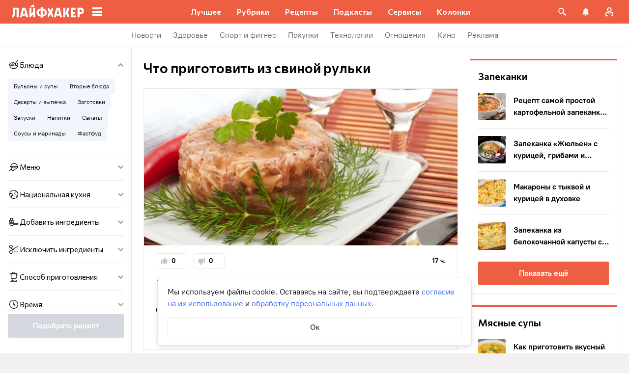

--- FILE ---
content_type: text/html; charset=utf-8
request_url: https://lifehacker.ru/recipes/ingredient/svinaya-rulka/
body_size: 82637
content:
<!DOCTYPE html><html  lang="ru-RU" data-version="7.6.3"><head><meta charset="utf-8">
<meta name="viewport" content="width=device-width, initial-scale=1">
<title>Что приготовить со свиной рулькой: рецепты, которые стоит сохранить в закладки — Лайфхакер</title>
<script src="https://yandex.ru/ads/system/context.js" crossorigin="anonymous" async></script>
<script src="https://yandex.ru/ads/system/header-bidding.js" async></script>
<style>@font-face{ascent-override:92%;descent-override:14%;font-family:Commissioner Fallback;size-adjust:102%;src:local("Trebuchet MS")}@font-face{font-display:swap;font-family:Commissioner;font-style:normal;font-weight:400;src:url(/_nuxt/commissioner-cyrillic-ext-DkishM3g.woff2) format("woff2");unicode-range:u+0460-052f,u+1c80-1c8a,u+20b4,u+2de0-2dff,u+a640-a69f,u+fe2e-fe2f}@font-face{font-display:swap;font-family:Commissioner;font-style:normal;font-weight:400;src:url(/_nuxt/commissioner-cyrillic-CXRMZCSJ.woff2) format("woff2");unicode-range:u+0301,u+0400-045f,u+0490-0491,u+04b0-04b1,u+2116}@font-face{font-display:swap;font-family:Commissioner;font-style:normal;font-weight:400;src:url(/_nuxt/commissioner-latin-ext-DHU98tzF.woff2) format("woff2");unicode-range:u+0100-02ba,u+02bd-02c5,u+02c7-02cc,u+02ce-02d7,u+02dd-02ff,u+0304,u+0308,u+0329,u+1d00-1dbf,u+1e00-1e9f,u+1ef2-1eff,u+2020,u+20a0-20ab,u+20ad-20c0,u+2113,u+2c60-2c7f,u+a720-a7ff}@font-face{font-display:swap;font-family:Commissioner;font-style:normal;font-weight:400;src:url(/_nuxt/commissioner-latin-BQgS9_UG.woff2) format("woff2");unicode-range:u+00??,u+0131,u+0152-0153,u+02bb-02bc,u+02c6,u+02da,u+02dc,u+0304,u+0308,u+0329,u+2000-206f,u+20ac,u+2122,u+2191,u+2193,u+2212,u+2215,u+feff,u+fffd}@font-face{font-display:swap;font-family:Commissioner;font-style:normal;font-weight:600;src:url(/_nuxt/commissioner-cyrillic-ext-DkishM3g.woff2) format("woff2");unicode-range:u+0460-052f,u+1c80-1c8a,u+20b4,u+2de0-2dff,u+a640-a69f,u+fe2e-fe2f}@font-face{font-display:swap;font-family:Commissioner;font-style:normal;font-weight:600;src:url(/_nuxt/commissioner-cyrillic-CXRMZCSJ.woff2) format("woff2");unicode-range:u+0301,u+0400-045f,u+0490-0491,u+04b0-04b1,u+2116}@font-face{font-display:swap;font-family:Commissioner;font-style:normal;font-weight:600;src:url(/_nuxt/commissioner-latin-ext-DHU98tzF.woff2) format("woff2");unicode-range:u+0100-02ba,u+02bd-02c5,u+02c7-02cc,u+02ce-02d7,u+02dd-02ff,u+0304,u+0308,u+0329,u+1d00-1dbf,u+1e00-1e9f,u+1ef2-1eff,u+2020,u+20a0-20ab,u+20ad-20c0,u+2113,u+2c60-2c7f,u+a720-a7ff}@font-face{font-display:swap;font-family:Commissioner;font-style:normal;font-weight:600;src:url(/_nuxt/commissioner-latin-BQgS9_UG.woff2) format("woff2");unicode-range:u+00??,u+0131,u+0152-0153,u+02bb-02bc,u+02c6,u+02da,u+02dc,u+0304,u+0308,u+0329,u+2000-206f,u+20ac,u+2122,u+2191,u+2193,u+2212,u+2215,u+feff,u+fffd}@font-face{ascent-override:90%;descent-override:20%;font-family:PT Root Fallback;size-adjust:99%;src:local("Arial")}@font-face{font-display:swap;font-family:PT Root;font-style:normal;font-weight:700;src:url(/_nuxt/pt-root-bold-cyrillic-ext-DvRWtDjP.woff2) format("woff2");unicode-range:u+0460-052f,u+1c80-1c8a,u+20b4,u+2de0-2dff,u+a640-a69f,u+fe2e-fe2f}@font-face{font-display:swap;font-family:PT Root;font-style:normal;font-weight:700;src:url(/_nuxt/pt-root-bold-cyrillic-BLhMUhD6.woff2) format("woff2");unicode-range:u+0301,u+0400-045f,u+0490-0491,u+04b0-04b1,u+2116}@font-face{font-display:swap;font-family:PT Root;font-style:normal;font-weight:700;src:url(/_nuxt/pt-root-bold-latin-ext-CNk3-nEk.woff2) format("woff2");unicode-range:u+0100-02ba,u+02bd-02c5,u+02c7-02cc,u+02ce-02d7,u+02dd-02ff,u+0304,u+0308,u+0329,u+1d00-1dbf,u+1e00-1e9f,u+1ef2-1eff,u+2020,u+20a0-20ab,u+20ad-20c0,u+2113,u+2c60-2c7f,u+a720-a7ff}@font-face{font-display:swap;font-family:PT Root;font-style:normal;font-weight:700;src:url(/_nuxt/pt-root-bold-latin-CIvPDHA6.woff2) format("woff2");unicode-range:u+00??,u+0131,u+0152-0153,u+02bb-02bc,u+02c6,u+02da,u+02dc,u+0304,u+0308,u+0329,u+2000-206f,u+20ac,u+2122,u+2191,u+2193,u+2212,u+2215,u+feff,u+fffd}@font-face{font-display:swap;font-family:PT Root;font-style:normal;font-weight:light;src:url(/_nuxt/pt-root-light-cyrillic-ext-DZg1-2W2.woff2) format("woff2");unicode-range:u+0460-052f,u+1c80-1c8a,u+20b4,u+2de0-2dff,u+a640-a69f,u+fe2e-fe2f}@font-face{font-display:swap;font-family:PT Root;font-style:normal;font-weight:light;src:url(/_nuxt/pt-root-light-cyrillic-C71uOQkK.woff2) format("woff2");unicode-range:u+0301,u+0400-045f,u+0490-0491,u+04b0-04b1,u+2116}@font-face{font-display:swap;font-family:PT Root;font-style:normal;font-weight:light;src:url(/_nuxt/pt-root-light-latin-ext-73rX_KCB.woff2) format("woff2");unicode-range:u+0100-02ba,u+02bd-02c5,u+02c7-02cc,u+02ce-02d7,u+02dd-02ff,u+0304,u+0308,u+0329,u+1d00-1dbf,u+1e00-1e9f,u+1ef2-1eff,u+2020,u+20a0-20ab,u+20ad-20c0,u+2113,u+2c60-2c7f,u+a720-a7ff}@font-face{font-display:swap;font-family:PT Root;font-style:normal;font-weight:light;src:url(/_nuxt/pt-root-light-latin-D6lfDLeH.woff2) format("woff2");unicode-range:u+00??,u+0131,u+0152-0153,u+02bb-02bc,u+02c6,u+02da,u+02dc,u+0304,u+0308,u+0329,u+2000-206f,u+20ac,u+2122,u+2191,u+2193,u+2212,u+2215,u+feff,u+fffd}@font-face{font-display:swap;font-family:PT Root;font-style:normal;font-weight:medium;src:url(/_nuxt/pt-root-medium-cyrillic-ext-3S4moe3W.woff2) format("woff2");unicode-range:u+0460-052f,u+1c80-1c8a,u+20b4,u+2de0-2dff,u+a640-a69f,u+fe2e-fe2f}@font-face{font-display:swap;font-family:PT Root;font-style:normal;font-weight:medium;src:url(/_nuxt/pt-root-medium-cyrillic-hWK9t7mk.woff2) format("woff2");unicode-range:u+0301,u+0400-045f,u+0490-0491,u+04b0-04b1,u+2116}@font-face{font-display:swap;font-family:PT Root;font-style:normal;font-weight:medium;src:url(/_nuxt/pt-root-medium-latin-ext-tvU4uSyG.woff2) format("woff2");unicode-range:u+0100-02ba,u+02bd-02c5,u+02c7-02cc,u+02ce-02d7,u+02dd-02ff,u+0304,u+0308,u+0329,u+1d00-1dbf,u+1e00-1e9f,u+1ef2-1eff,u+2020,u+20a0-20ab,u+20ad-20c0,u+2113,u+2c60-2c7f,u+a720-a7ff}@font-face{font-display:swap;font-family:PT Root;font-style:normal;font-weight:medium;src:url(/_nuxt/pt-root-medium-latin-D6B0UbJY.woff2) format("woff2");unicode-range:u+00??,u+0131,u+0152-0153,u+02bb-02bc,u+02c6,u+02da,u+02dc,u+0304,u+0308,u+0329,u+2000-206f,u+20ac,u+2122,u+2191,u+2193,u+2212,u+2215,u+feff,u+fffd}@font-face{font-display:swap;font-family:PT Root;font-style:normal;font-weight:regular;src:url(/_nuxt/pt-root-regular-cyrillic-ext-CX5iPA94.woff2) format("woff2");unicode-range:u+0460-052f,u+1c80-1c8a,u+20b4,u+2de0-2dff,u+a640-a69f,u+fe2e-fe2f}@font-face{font-display:swap;font-family:PT Root;font-style:normal;font-weight:regular;src:url(/_nuxt/pt-root-regular-cyrillic-7AtP7voP.woff2) format("woff2");unicode-range:u+0301,u+0400-045f,u+0490-0491,u+04b0-04b1,u+2116}@font-face{font-display:swap;font-family:PT Root;font-style:normal;font-weight:regular;src:url(/_nuxt/pt-root-regular-latin-ext-BJ6GUxYM.woff2) format("woff2");unicode-range:u+0100-02ba,u+02bd-02c5,u+02c7-02cc,u+02ce-02d7,u+02dd-02ff,u+0304,u+0308,u+0329,u+1d00-1dbf,u+1e00-1e9f,u+1ef2-1eff,u+2020,u+20a0-20ab,u+20ad-20c0,u+2113,u+2c60-2c7f,u+a720-a7ff}@font-face{font-display:swap;font-family:PT Root;font-style:normal;font-weight:regular;src:url(/_nuxt/pt-root-regular-latin-DxPKeczv.woff2) format("woff2");unicode-range:u+00??,u+0131,u+0152-0153,u+02bb-02bc,u+02c6,u+02da,u+02dc,u+0304,u+0308,u+0329,u+2000-206f,u+20ac,u+2122,u+2191,u+2193,u+2212,u+2215,u+feff,u+fffd}@font-face{font-display:swap;font-family:Menlo;src:url(/_nuxt/menlo-gKnuSF0x.woff2) format("woff2")}body{background:#f2f0f0;font-family:PT Root,PT Root Fallback,Arial,sans-serif;font-feature-settings:"kern" 0}.amp-body{background:var(--background-color,#fbf8f8)}*{box-sizing:border-box;margin:0;padding:0}:focus{outline:none}*{-webkit-tap-highlight-color:transparent}[data-focus-visible]{outline:1px auto -webkit-focus-ring-color}img{max-width:100%}</style>
<style>.error-icon__image[data-v-9f7168e7]{display:block;width:100%}</style>
<style>.modal-fade-enter-active,.modal-fade-leave-active{opacity:0}.error-ok-button{background:#ed5e42;border:none;border-radius:2px;color:#fff;cursor:pointer;font-family:PT Root,PT Root Fallback,Arial,sans-serif;font-size:16px;font-weight:700;line-height:24px;padding:8px;width:100%}@media (hover:hover){.error-ok-button:hover{background:#d44b3f}}</style>
<style>.modal-fade-enter-active,.modal-fade-leave-active{opacity:0}.error-modal{align-items:center;display:flex;justify-content:center;margin:auto}.error-modal__container{background:#fff;border-radius:8px;max-width:320px;padding:40px 24px 24px;position:relative}.error-modal__icon{margin-bottom:24px;margin-left:auto;margin-right:auto;max-width:164px}.error-modal__content{font-family:PT Root,PT Root Fallback,Arial,sans-serif;font-size:16px;line-height:24px}.error-modal__button{margin-top:24px}</style>
<style>.comments-limit-error-modal__text{text-align:center}</style>
<style>.modal-fade-enter-active[data-v-2b3bf2f9],.modal-fade-leave-active[data-v-2b3bf2f9]{opacity:0}@keyframes action-sheet-2b3bf2f9{0%{transform:translateY(100%)}to{transform:translateY(0)}}.action-sheet[data-v-2b3bf2f9]{align-content:flex-end;align-items:flex-end;display:flex;width:100vw}.action-sheet__container[data-v-2b3bf2f9]{animation-delay:.3s;animation-duration:.3s;animation-name:action-sheet-2b3bf2f9;animation-timing-function:linear;background:#fff;border-radius:12px 12px 0 0;position:relative;width:100%}.action-sheet__header[data-v-2b3bf2f9]{height:48px;width:100%}.action-sheet__header[data-v-2b3bf2f9]:before{background:#e7e7e7;border-radius:2px;content:"";height:4px;left:0;margin:0 auto;position:absolute;right:0;top:22px;width:36px}</style>
<style>.modal-fade-enter-active[data-v-25968225],.modal-fade-leave-active[data-v-25968225]{opacity:0}.error-action-sheet__container[data-v-25968225]{padding:16px}.error-action-sheet__icon[data-v-25968225]{margin-bottom:24px;margin-left:auto;margin-right:auto;max-width:164px}.error-action-sheet__content[data-v-25968225]{font-family:PT Root,PT Root Fallback,Arial,sans-serif;font-size:16px;line-height:24px;margin-bottom:24px}.error-action-sheet__button[data-v-25968225]{width:100%}</style>
<style>.comments-limit-error-action-sheet__text{text-align:center}</style>
<style>:root{--main-color:#ed5e42;--main-color-2:#2962f9;--preview-header-color:#a0270f;--hover-color:#d44b3f;--hover-color-2:#264eb1;--bg-color-substrate:#fbf8f8;--bg-color-substrate-2:#f3f5fc;--bg-color-substrate-3:#f3f5fc;--disabled-color:#d4d7de}</style>
<style>@charset "UTF-8";.single-article__post-content{overflow-wrap:break-word}.single-article__post-content ol,.single-article__post-content ul{list-style:none;margin-bottom:12px}@media (min-width:768px){.single-article__post-content ol,.single-article__post-content ul{margin-bottom:16px}}.single-article__post-content ol li,.single-article__post-content ul li{position:relative}.single-article__post-content ol li:before,.single-article__post-content ul li:before{display:inline-block;margin-right:8px}.single-article__post-content ol li:not(:last-child),.single-article__post-content ul li:not(:last-child){margin-bottom:8px}.single-article__post-content ol li ul,.single-article__post-content ol li>ol,.single-article__post-content ul li ul,.single-article__post-content ul li>ol{margin-top:8px}.single-article__post-content ol{counter-reset:section}.single-article__post-content ol>li:before{content:counter(section) ".";counter-increment:section}.single-article__post-content ol>li:nth-child(-n+10):before{min-width:15px}@media (min-width:768px){.single-article__post-content ol>li:nth-child(-n+10):before{min-width:17px}}.single-article__post-content ol>li:nth-child(-n+10) ol,.single-article__post-content ol>li:nth-child(-n+10) ul{margin-left:20px}@media (min-width:768px){.single-article__post-content ol>li:nth-child(-n+10) ol,.single-article__post-content ol>li:nth-child(-n+10) ul{margin-left:24px}}.single-article__post-content ol>li:nth-child(n+10):before{min-width:24px}@media (min-width:768px){.single-article__post-content ol>li:nth-child(n+10):before{min-width:28px}}.single-article__post-content ol>li:nth-child(n+10) ol,.single-article__post-content ol>li:nth-child(n+10) ul{margin-left:30px}@media (min-width:768px){.single-article__post-content ol>li:nth-child(n+10) ol,.single-article__post-content ol>li:nth-child(n+10) ul{margin-left:34px}}.single-article__post-content ul>li:before{content:"∙";min-width:6px}@media (min-width:768px){.single-article__post-content ul>li:before{min-width:8px}}.single-article__post-content ul ol,.single-article__post-content ul>li>ul{margin-left:12px}@media (min-width:768px){.single-article__post-content ul ol,.single-article__post-content ul>li>ul{margin-left:16px}}.single-article__post-content ul>li>ul>li:before{content:"-"}.single-article__post-content ul>li:nth-child(-n+10) ol,.single-article__post-content ul>li:nth-child(-n+10) ul{margin-left:12px}@media (min-width:768px){.single-article__post-content ul>li:nth-child(-n+10) ol,.single-article__post-content ul>li:nth-child(-n+10) ul{margin-left:16px}}.single-article__post-content ul>li:nth-child(n+10) ol,.single-article__post-content ul>li:nth-child(n+10) ul{margin-left:12px}@media (min-width:768px){.single-article__post-content ul>li:nth-child(n+10) ol,.single-article__post-content ul>li:nth-child(n+10) ul{margin-left:16px}}.single-article__post-content a.lh-link,.single-article__post-content a:not([class]):not([data-rel*=lightbox]){border-bottom:2px solid transparent;color:var(--main-color-2);text-decoration:none}.single-article__post-content a.lh-link:visited,.single-article__post-content a:not([class]):not([data-rel*=lightbox]):visited{color:#7142d6}.single-article__post-content hr{border:1px solid #e7e7e7}.single-article__post-content hr:first-child{margin-bottom:24px}.single-article__post-content hr:not(:last-child):not(:first-child){margin:24px 0}.single-article__post-content hr:last-child{margin-top:24px}.single-article__post-content>*{position:relative}.template-promo .single-article__post-content{margin-bottom:32px}.single-article__post-content .single-article__post-content{padding:0}.single-article__post-content a[name]:not([href]){position:relative;top:-50px;visibility:hidden}.single-article__post-content>p:not(:last-child){margin-bottom:12px}.single-article__post-content>p:not(:last-child)+ol,.single-article__post-content>p:not(:last-child)+ul{margin-top:-4px}.single-article__post-content>p:empty{margin:0}.single-article__post-content>p>img[class*=wp-image]{display:block;margin-bottom:24px;margin-top:24px}.single-article__post-content .image-with-description{margin-bottom:24px}.single-article__post-content .image-with-description figure{margin-bottom:8px}.single-article__post-content .image-with-description p{color:#000;font-family:PT Root,PT Root Fallback,Arial,sans-serif;font-size:14px;font-weight:400;line-height:20px}.single-article__post-content figure,.single-article__post-content iframe{max-width:100%}.single-article__post-content .mobile-border-wrapper{background-color:#eee;line-height:0;margin-bottom:24px;padding:12px 16px;width:100%}.single-article__post-content .mobile-border-wrapper>img{width:288px}@media (min-width:768px){.single-article__post-content .mobile-border-wrapper>img{width:252px}}.single-article__post-content img{height:auto;max-width:100%;width:100%}.single-article__post-content img.mobile-border{background-color:#eee;padding:0}.single-article__post-content img[class*=wp-image-].size-full:not(.mobile-border){width:100%}.single-article__post-content img[class*=wp-image-].alignleft{display:block;margin-left:0;margin-right:auto}.single-article__post-content img[class*=wp-image-].alignright{display:block;margin-left:auto;margin-right:0}.single-article__post-content img[class*=wp-image-].aligncenter{display:block;margin:0 auto;text-align:center}.single-article__post-content .regular-border{border:1px solid #e7e7e7}.single-article__post-content .core-html,.single-article__post-content figure{margin:24px 0}.single-article__post-content .wp-element-caption,.single-article__post-content figcaption{color:#5c5c5c;font-family:PT Root,PT Root Fallback,Arial,sans-serif;font-size:12px;font-weight:400;line-height:18px}.single-article__post-content .wp-element-caption.wp-caption-text a,.single-article__post-content figcaption.wp-caption-text a{color:#5c5c5c;font-family:PT Root,PT Root Fallback,Arial,sans-serif;font-size:12px;font-weight:400;line-height:18px;text-decoration:none}.single-article__post-content .wp-element-caption.wp-caption-text a:not(.without-base-styles),.single-article__post-content .wp-element-caption.wp-caption-text a:not(.without-base-styles):visited,.single-article__post-content .wp-element-caption.wp-caption-text a:not([class]):not([data-rel*=lightbox]),.single-article__post-content .wp-element-caption.wp-caption-text a:not([class]):not([data-rel*=lightbox]):visited,.single-article__post-content .wp-element-caption.wp-caption-text a:not([class]):not([data-rel*=whitebox]),.single-article__post-content .wp-element-caption.wp-caption-text a:not([class]):not([data-rel*=whitebox]):visited,.single-article__post-content figcaption.wp-caption-text a:not(.without-base-styles),.single-article__post-content figcaption.wp-caption-text a:not(.without-base-styles):visited,.single-article__post-content figcaption.wp-caption-text a:not([class]):not([data-rel*=lightbox]),.single-article__post-content figcaption.wp-caption-text a:not([class]):not([data-rel*=lightbox]):visited,.single-article__post-content figcaption.wp-caption-text a:not([class]):not([data-rel*=whitebox]),.single-article__post-content figcaption.wp-caption-text a:not([class]):not([data-rel*=whitebox]):visited{color:#5c5c5c;font-family:PT Root,PT Root Fallback,Arial,sans-serif;font-size:12px;font-weight:400;line-height:18px}.single-article__post-content .viqeo-slot{margin:24px 0}.single-article__post-content .sp-body>h3,.single-article__post-content .sp-body>h4,.single-article__post-content .sp-body>h5,.single-article__post-content .sp-body>h6,.single-article__post-content>h3,.single-article__post-content>h4,.single-article__post-content>h5,.single-article__post-content>h6{margin-top:24px}.single-article__post-content .sp-body>h2,.single-article__post-content .sp-body>h3,.single-article__post-content .sp-body>h4,.single-article__post-content .sp-body>h5,.single-article__post-content .sp-body>h6,.single-article__post-content>h2,.single-article__post-content>h3,.single-article__post-content>h4,.single-article__post-content>h5,.single-article__post-content>h6{font-family:Commissioner,Commissioner Fallback,Trebuchet MS,sans-serif;font-weight:700}.single-article__post-content .sp-body>h2,.single-article__post-content>h2{margin-bottom:12px}.single-article__post-content .sp-body>h3,.single-article__post-content .sp-body>h4,.single-article__post-content .sp-body>h5,.single-article__post-content .sp-body>h6,.single-article__post-content>h3,.single-article__post-content>h4,.single-article__post-content>h5,.single-article__post-content>h6{margin-bottom:8px}.single-article__post-content .sp-body>h1,.single-article__post-content>h1{color:#000;font-family:Commissioner,Commissioner Fallback,Trebuchet MS,sans-serif;font-size:28px;font-weight:600;line-height:36px}.single-article__post-content .sp-body>h2,.single-article__post-content>h2{color:#000;font-family:Commissioner,Commissioner Fallback,Trebuchet MS,sans-serif;font-size:26px;font-weight:600;line-height:34px}.single-article__post-content .sp-body>h3,.single-article__post-content>h3{color:#000;font-family:Commissioner,Commissioner Fallback,Trebuchet MS,sans-serif;font-size:22px;font-weight:600;line-height:30px}.single-article__post-content .sp-body>h4,.single-article__post-content>h4{color:#000;font-family:Commissioner,Commissioner Fallback,Trebuchet MS,sans-serif;font-size:18px;font-weight:600;line-height:26px}.single-article__post-content .sp-body>h5,.single-article__post-content>h5{font-size:14px}.single-article__post-content .sp-body>h6,.single-article__post-content>h6{font-size:12px}.single-article__post-content .lightgrey-box{background:#f3f5fc;border:1px solid #e1eafd;margin:24px -16px;padding:24px}@media (min-width:768px){.single-article__post-content .lightgrey-box{margin:24px 0}}@media (min-width:1024px){.single-article__post-content .lightgrey-box{margin:24px -24px}}.single-article__post-content amp-iframe,.single-article__post-content amp-viqeo-player{margin:24px 0}.single-article__post-content iframe{border:none;min-width:100%;width:100%}.single-article__post-content .siema-caption a{text-decoration:none}.single-article__post-content .siema-caption a,.single-article__post-content .siema-caption a:not(.without-base-styles),.single-article__post-content .siema-caption a:not(.without-base-styles):visited,.single-article__post-content .siema-caption a:not([class]):not([data-rel*=lightbox]),.single-article__post-content .siema-caption a:not([class]):not([data-rel*=lightbox]):visited,.single-article__post-content .siema-caption a:not([class]):not([data-rel*=whitebox]),.single-article__post-content .siema-caption a:not([class]):not([data-rel*=whitebox]):visited{color:#5c5c5c;font-family:PT Root,PT Root Fallback,Arial,sans-serif;font-size:12px;font-weight:400;line-height:18px}.single-article__post-content h2~iframe,.single-article__post-content h2~p>iframe{margin-top:0}.single-article__post-content p+p>iframe{margin-bottom:8px;margin-top:8px}.single-article__post-content p>iframe{margin-bottom:8px;margin-top:24px}.custom-button-amp{background:var(--main-color);border:0;border-radius:2px;color:#000;color:#fff;font-family:PT Root,PT Root Fallback,Arial,sans-serif;font-size:16px;font-weight:700;line-height:24px;text-align:center;width:100%}.custom-button-amp:disabled{background-color:#d4d7de;cursor:default}.image__link{border:none;width:100%}.image__link amp-img{margin:0 auto}.single-article__post-content{color:#000;font-family:PT Root,PT Root Fallback,Arial,sans-serif;font-size:16px;font-weight:400;line-height:24px}@media (min-width:768px){.single-article__post-content{font-size:18px;line-height:26px}}.single-article__post-content h1{color:#000;font-family:Commissioner,Commissioner Fallback,Trebuchet MS,sans-serif;font-size:28px;font-weight:600;line-height:36px}@media (min-width:768px){.single-article__post-content h1{font-size:36px;line-height:44px}}.single-article__post-content h2{color:#000;font-family:Commissioner,Commissioner Fallback,Trebuchet MS,sans-serif;font-size:26px;font-weight:600;line-height:34px}@media (min-width:768px){.single-article__post-content h2{font-size:28px;line-height:36px}}.single-article__post-content h3{color:#000;font-family:Commissioner,Commissioner Fallback,Trebuchet MS,sans-serif;font-size:22px;font-weight:600;line-height:30px}@media (min-width:768px){.single-article__post-content h3{font-size:24px;line-height:32px}}.single-article__post-content h4{color:#000;font-family:Commissioner,Commissioner Fallback,Trebuchet MS,sans-serif;font-size:18px;font-weight:600;line-height:26px}@media (min-width:768px){.single-article__post-content h4{font-size:20px;line-height:28px}.template-promo .single-article__post-content{margin-bottom:40px}}.add-margin-bottom .above-comments-widgets__container .single-article__post-content iframe{margin-bottom:0}.above-comments-widgets__container .single-article__post-content .html-widget__title~iframe,.above-comments-widgets__container .single-article__post-content h2~iframe{margin-top:0}.single-article__post-content .mobile-border-wrapper{align-items:center;display:inline-flex;flex-wrap:wrap;justify-content:center}@media (min-width:768px){.single-article__post-content .mobile-border-wrapper{flex-wrap:nowrap;padding:16px}.single-article__post-content .sp-body>h2,.single-article__post-content>h2{margin-top:40px}}.single-article__post-content .viqeo-embed{margin-bottom:12px}@media (min-width:768px){.single-article__post-content .viqeo-embed{margin-bottom:16px}}.single-article__post-content .tiktok-embed{min-width:288px!important}@media (min-width:768px){.template-broadside .single-article__post-content.single-article__content-container iframe[id*=quiz]{left:calc(var(--vw)*100/2*-1 - -296px)!important;margin-right:calc(var(--vw)*100/2*-1 - -296px)!important;max-width:calc(var(--vw)*100)!important;position:relative!important;width:calc(var(--vw)*100)!important}}@media (min-width:1024px){.template-broadside .single-article__post-content.single-article__content-container iframe[id*=quiz]{left:calc(var(--vw)*100/2*-1 - -366px)!important;margin-right:calc(var(--vw)*100/2*-1 - -366px)!important}}.single-article__post-content figure:not([class*=stk-]){max-width:100%!important;width:100%!important}.single-article__post-content figure:not([class*=stk-]) .size-full{width:100%}.single-article__post-content figure:not([class*=stk-]) .mobile-border-wrapper{margin-bottom:8px}.single-article__post-content figure:not([class*=stk-]) a:not([class]){border-bottom:none}.single-article__post-content figure:not([class*=stk-]).aligncenter .image__link{display:flex;justify-content:center}.single-article__post-content figure:not([class*=stk-]).alignleft .image__link{display:flex;justify-content:left}.single-article__post-content figure:not([class*=stk-]).alignright .image__link{display:flex;justify-content:right}.single-article__post-content .instagram-media,.single-article__post-content .twitter-tweet{margin-bottom:24px!important;margin-top:24px!important}.single-article__post-content iframe[id^=iFrameResizer],.single-article__post-content iframe[id^=vkwidget]{margin-bottom:24px;margin-top:24px}.add-margin-bottom .single-article__post-content iframe[id^=iFrameResizer]{margin-bottom:0}.single-article__post-content pre{white-space:pre-wrap}@media (min-width:768px){.speech-author{align-items:stretch;flex-direction:row}.speech-author .portrait-author{align-self:flex-start;margin-bottom:0;margin-right:16px}}.speech-author .portrait-author img{height:100%;-o-object-fit:cover;object-fit:cover;-o-object-position:center;object-position:center;width:100%}@media (min-width:768px){.speech-author .description-author{padding-top:8px}.speech-author .name-author{align-self:flex-start;text-align:left}.speech-author .about-author{color:#000;flex-grow:1;font-family:PT Root,PT Root Fallback,Arial,sans-serif;font-size:16px;font-weight:700;font-weight:500;line-height:24px}.speech-author .about-author:empty{flex-grow:0;margin-top:4px}.speech-wrapper{display:grid;grid-template-areas:"portrait name" "portrait about" "speech   speech";grid-template-columns:min-content 1fr;grid-template-rows:auto;padding:24px 16px 32px}.speech-wrapper .portrait-author{align-self:flex-start;grid-area:portrait;margin-right:16px}.speech-wrapper .name-author{align-self:end;grid-area:name;text-align:left}.speech-wrapper .about{color:#000;font-family:PT Root,PT Root Fallback,Arial,sans-serif;font-size:16px;font-weight:700;font-weight:400;grid-area:about;line-height:24px}.speech-wrapper .speech{grid-area:speech}.speech-wrapper .speech>p:not(:last-child){margin-bottom:12px}.speech-simple{padding:24px 16px 32px}.promo-block__container{padding-left:24px;padding-right:24px}}.promo-block__header{display:flex;justify-content:space-between}.promo-block__ads{flex-grow:1}.promo-block__logo-wrapper{display:flex;overflow:hidden}@media (hover:hover){.promo-block__button:hover:before{opacity:1}}code{background:#f3f5fc;border-radius:4px;-webkit-box-decoration-break:clone;box-decoration-break:clone;box-shadow:4px 0 #f3f5fc,-4px 0 #f3f5fc;color:#000;display:block;font-family:Menlo,monospace;font-size:16px;font-weight:400;line-height:24px;margin:24px 4px;padding:2.5px 0;word-break:break-word}@media (min-width:768px){code{font-size:18px;line-height:26px}}iframe[src*=quiz]{border:none;box-shadow:none;box-sizing:content-box;margin-top:-50px;outline:none;overflow:hidden;padding-top:50px;width:100%}.html-widget__title{color:#000;font-family:Commissioner,Commissioner Fallback,Trebuchet MS,sans-serif;font-size:26px;font-weight:600;line-height:34px;margin-bottom:16px;margin-top:24px}@media (min-width:768px){.html-widget__title{font-size:28px;line-height:36px}}html.no-scroll{overflow:hidden;overscroll-behavior:none;touch-action:none}@view-transition{navigation:auto}.modal-fade-enter-active,.modal-fade-leave-active{opacity:0}:root{--main-color:#ed5e42;--main-color-2:#2962f9;--preview-header-color:#a0270f;--hover-color:#d44b3f;--hover-color-2:#264eb1;--bg-color-substrate:#fbf8f8;--bg-color-substrate-2:#f3f5fc;--bg-color-substrate-3:#f3f5fc;--disabled-color:#d4d7de}.wpappbox{display:none}.ub-sticky-side-right{pointer-events:none}#credential_picker_iframe{z-index:9999999999!important}body.one-level-menu>.adfox-banner-background{top:0!important}.test-pixel,.test-pixel-observer{font-size:0;height:1px;opacity:0;position:absolute;width:1px}</style>
<style>.recipes__container[data-v-5ac560f1]{width:640px}@media (min-width:768px){.recipes__container_error[data-v-5ac560f1]{margin-bottom:24px}}.filters__paranja[data-v-5ac560f1]{background-color:#000;bottom:0;left:0;opacity:.8;position:fixed;right:0;top:0;transition:opacity .4s linear;width:100%;z-index:98}@media (min-width:1024px){.filters__paranja[data-v-5ac560f1]{display:none}}.filters__paranja-enter[data-v-5ac560f1],.filters__paranja-leave-to[data-v-5ac560f1]{opacity:0!important}.filters__paranja-enter-to[data-v-5ac560f1]{opacity:.75!important}.recipes-layout[data-v-5ac560f1]{background:#e5e5e5;display:flex;flex-direction:column;min-height:100vh}.recipes-layout__shutter[data-v-5ac560f1]{height:48px;left:0;position:absolute;top:0;touch-action:none;width:100%}@media (min-width:1024px){.recipes-layout__shutter[data-v-5ac560f1]{display:none}}.recipes-layout__main[data-v-5ac560f1]{margin-top:16px;order:2}@media (min-width:768px){.recipes-layout__main[data-v-5ac560f1]{margin-top:24px}}.recipes-layout__branding[data-v-5ac560f1]{display:none}.recipes-layout__content[data-v-5ac560f1]{background:#fff;display:flex;flex:1;justify-content:center;margin-left:auto;margin-right:auto;width:100%;z-index:3}@media (min-width:1280px){.recipes-layout__content[data-v-5ac560f1]{justify-content:space-between;max-width:1280px}}.recipes-layout__content--up[data-v-5ac560f1]{z-index:13}.recipes-layout__filter-wrapper[data-v-5ac560f1]{bottom:0;display:flex;left:0;margin-top:80px;order:1;position:fixed;right:0;top:0;transform:translateY(150%);transition:transform 25ms linear;width:100%;will-change:transform;z-index:99}@media (min-width:768px){.recipes-layout__filter-wrapper[data-v-5ac560f1]{margin-right:0}}@media (min-width:1024px){.recipes-layout__filter-wrapper[data-v-5ac560f1]{align-self:flex-start;background:transparent;border-right:1px solid #e7e7e7;flex:1 0 260px;height:100vh;margin-right:24px;margin-top:unset;max-width:268px;min-width:268px;padding-bottom:24px;position:sticky;top:48px;transform:translateY(0);z-index:2}}@media (min-width:1280px){.recipes-layout__filter-wrapper[data-v-5ac560f1]{margin-right:0}}.recipes-layout__filter-wrapper_open[data-v-5ac560f1]{transform:translateY(0)}@media (min-width:1024px){.recipes-layout__filter-wrapper_open[data-v-5ac560f1]{transform:translateY(0)}}.recipes-layout__filter-wrapper-inner[data-v-5ac560f1]{background-color:#fff;border-radius:12px 12px 0 0;padding-top:48px;position:relative;width:100%}.recipes-layout__filter-wrapper-inner[data-v-5ac560f1]:before{background-color:#e7e7e7;border-radius:4px;content:"";height:4px;left:calc(50% - 18px);position:absolute;top:23px;width:36px}@media (min-width:1024px){.recipes-layout__filter-wrapper-inner[data-v-5ac560f1]{background-color:unset;border-radius:unset;height:unset;padding-top:0}.recipes-layout__filter-wrapper-inner[data-v-5ac560f1]:after,.recipes-layout__filter-wrapper-inner[data-v-5ac560f1]:before{display:none}}.recipes-layout__right-sidebar[data-v-5ac560f1]{display:none;order:3}@media (min-width:1280px){.recipes-layout__right-sidebar[data-v-5ac560f1]{display:block;margin-right:24px;margin-top:24px;width:300px}}.recipes-layout__right-sidebar-widget-list[data-v-5ac560f1]{height:100%}.recipes-layout__filter-button[data-v-5ac560f1]{bottom:16px;position:fixed;right:16px;z-index:10}@media (min-width:1024px){.recipes-layout__filter-button[data-v-5ac560f1]{display:none}}@media print{.recipes-layout__filter-button[data-v-5ac560f1]{display:none}}.recipes-layout__filter-button--smart-banner[data-v-5ac560f1]{bottom:100px}@media print{.recipes-layout[data-v-5ac560f1]>:not(.recipes-layout__content),.recipes-layout__filter-wrapper[data-v-5ac560f1],.recipes-layout__right-sidebar[data-v-5ac560f1]{display:none}.recipes-layout__content[data-v-5ac560f1]{background:none;max-width:unset}}</style>
<style>.widgets-renderer .widget-between-posts.add-margin-bottom .lightgrey-box{margin:24px -16px 0}.other-content__main .widgets-renderer{max-width:100vw}@media (min-width:768px){.other-content__main .widgets-renderer{max-width:640px;min-width:100%}}.other-content__main .widgets-renderer h2,.other-content__main .widgets-renderer h3,.other-content__main .widgets-renderer h4,.other-content__main .widgets-renderer h5,.other-content__main .widgets-renderer h6{margin-top:24px}.other-content__main .widgets-renderer *~h2:not(.lh-middle-article-card__title){margin-top:32px}@media (min-width:768px){.other-content__main .widgets-renderer *~h2:not(.lh-middle-article-card__title){margin-top:40px}}.other-content__main .widgets-renderer *~h3:not(.lh-middle-article-card__title),.other-content__main .widgets-renderer *~h4:not(.lh-middle-article-card__title),.other-content__main .widgets-renderer *~h5:not(.lh-middle-article-card__title),.other-content__main .widgets-renderer *~h6:not(.lh-middle-article-card__title){margin-top:24px}.widgets-renderer__sticky{contain-intrinsic-height:auto 100vh;contain-intrinsic-width:auto 300px;content-visibility:auto}.other-content__right-sidebar .widgets-renderer__sticky,.recipes-layout__right-sidebar .widgets-renderer__sticky{position:sticky;top:72px}.widgets-renderer-item_parsed-html:not(:has(.lightgrey-box,.grey-box)){content-visibility:auto}.widgets-renderer-item_posts-collection{contain-intrinsic-height:auto 570px;contain-intrinsic-width:auto 100vw;content-visibility:auto}@media (min-width:768px){.widgets-renderer-item_posts-collection{contain-intrinsic-height:auto 340px;contain-intrinsic-width:auto 780px}}.widgets-renderer-item_taxonomy-posts-slider{contain-intrinsic-height:auto 330px;contain-intrinsic-width:auto 100vw;content-visibility:auto}@media (min-width:768px){.widgets-renderer-item_taxonomy-posts-slider{contain-intrinsic-width:auto 780px}}.widgets-renderer-item_recipes-list{contain-intrinsic-height:auto 480px;contain-intrinsic-width:auto 100vw;content-visibility:auto}@media (min-width:768px){.widgets-renderer-item_recipes-list{contain-intrinsic-height:auto 640px;contain-intrinsic-width:auto 640px}}.other-content__sidebar-widget{margin:0 auto}.other-content__sidebar-widget:last-child{position:sticky;top:72px}.widget-below-header{overflow:hidden}.widget-below-header .custom-html-widget{text-align:center}.add-margin-bottom{margin-bottom:24px}.homepage__widgets-above-header .add-margin-bottom,.page__widget-above-header.add-margin-bottom,.widget-below-header.add-margin-bottom,.widget-between-posts.add-margin-bottom{margin-bottom:0}.above-comments-widgets__container .widgets-renderer-item_taxonomy-posts-cards+.widgets-renderer-item_taxonomy-posts-cards,.below-comments-widgets__container .widgets-renderer-item_taxonomy-posts-cards+.widgets-renderer-item_taxonomy-posts-cards{margin-top:-24px}@media (min-width:768px){.above-comments-widgets__container .widgets-renderer-item_taxonomy-posts-cards+.widgets-renderer-item_taxonomy-posts-cards,.below-comments-widgets__container .widgets-renderer-item_taxonomy-posts-cards+.widgets-renderer-item_taxonomy-posts-cards{margin-top:-25px}.template-broadside .below-comments-widgets__container{margin:0 auto;max-width:732px;min-width:unset}}.template-two-column .below-comments-widgets__container .add-margin-bottom:last-child{margin-bottom:0}@media (min-width:1024px){.template-table-of-contents .below-comments-widgets__container .add-margin-bottom:last-child{margin-bottom:0}}.template-two-column .other-content__sidebar-widgets .add-margin-bottom:last-child{margin-bottom:0}.type-page .other-content__sidebar-widgets .add-margin-bottom:last-child{margin-bottom:24px}.other-content__sidebar-widget.set-position-fixed{position:fixed;width:300px}</style>
<style>.top-header-container[data-v-c787ebe6]{height:48px;position:sticky;top:0;z-index:999}</style>
<style>.error-boundered[data-v-9955969a]{font-family:PT Root,PT Root Fallback,Arial,sans-serif}</style>
<style>.top-header[data-v-1ff0feb9]{background:var(--main-color);height:48px;width:100%}.route-preview .top-header[data-v-1ff0feb9]{background:var(--preview-header-color)}.top-header .icon[data-v-1ff0feb9]{height:24px;width:24px}.top-header__health-title[data-v-1ff0feb9]{color:#fff;display:none;font-family:Commissioner,Commissioner Fallback,Trebuchet MS,sans-serif;font-size:11px;font-weight:500;letter-spacing:.04em;line-height:24px;margin-left:12px;margin-top:1px;position:relative;text-decoration:none;text-transform:uppercase;transform:translateZ(0);will-change:transform}@media (min-width:360px){.top-header__health-title[data-v-1ff0feb9]{display:block;font-size:11px}}@media (min-width:768px){.top-header__health-title[data-v-1ff0feb9]{font-size:12px;margin-left:16px}}.top-header__health-title[data-v-1ff0feb9]:before{background-color:#fff;content:"";height:100%;left:-6px;position:absolute;width:1px}@media (min-width:768px){.top-header__health-title[data-v-1ff0feb9]:before{left:-8px}}.top-header__notifications[data-v-1ff0feb9]{bottom:0;box-shadow:0 -8px 16px #0000000d;display:flex;height:56px;left:0;position:absolute;width:100%;z-index:1}.top-header__notifications-link[data-v-1ff0feb9]{align-items:center;color:#2962f9;display:flex;font-size:16px;font-weight:700;justify-content:center;text-decoration:none;width:100%}@media (hover:hover){.top-header__notifications-link[data-v-1ff0feb9]:hover{color:#264eb1}}.top-header__inner[data-v-1ff0feb9]{align-items:center;display:flex;height:100%;justify-content:space-between;margin:0 auto;max-width:1280px;position:relative}.top-header__icon[data-v-1ff0feb9]{height:48px;transform:translateZ(0);width:48px;will-change:transform;-webkit-tap-highlight-color:rgba(0,0,0,0)}.top-header__burger-icon[data-v-1ff0feb9]{display:none;height:24px;width:24px}@media (min-width:1024px){.top-header__burger-icon[data-v-1ff0feb9]{display:initial}}.top-header__icon-search[data-v-1ff0feb9]{align-items:center;background:unset;border:none;cursor:pointer;display:flex;justify-content:center}@media (hover:hover){.top-header__icon-search[data-v-1ff0feb9]:hover{background:#fff3}}.top-header__left[data-v-1ff0feb9]{align-items:center;display:flex;flex-basis:100%;height:100%;overflow-x:hidden}.top-header__right[data-v-1ff0feb9]{align-items:center;display:flex;padding-right:4px}@media (min-width:768px){.top-header__right[data-v-1ff0feb9]{padding-right:16px}}@media (min-width:360px){.top-header__right-health[data-v-1ff0feb9]{max-width:120px}}@media (min-width:768px){.top-header__right-health[data-v-1ff0feb9]{max-width:none}}.top-header__logo-lh[data-v-1ff0feb9]{align-items:center;display:flex}@media (min-width:1024px){.top-header__logo-lh[data-v-1ff0feb9]{display:flex;flex:0 0 224px;justify-content:space-between;padding:0 14px 0 24px}}.top-header__logo-lh-link[data-v-1ff0feb9]{display:flex;transform:translateZ(0);will-change:transform}.top-header .top-header__lh-logo-white[data-v-1ff0feb9]{height:24px;width:110px}@media (min-width:768px){.top-header .top-header__lh-logo-white[data-v-1ff0feb9]{height:32px;width:147px}}.top-header__health .top-header__lh-logo-white[data-v-1ff0feb9]{width:92px}@media (min-width:768px){.top-header__health .top-header__lh-logo-white[data-v-1ff0feb9]{width:147px}}.top-header__icon-menu[data-v-1ff0feb9]{cursor:pointer;height:24px;margin:0 8px 0 12px;transform:translateZ(0);will-change:transform}@media (min-width:768px){.top-header__icon-menu[data-v-1ff0feb9]{margin:0 20px 0 22px}}@media (min-width:1024px){.top-header__icon-menu[data-v-1ff0feb9]{display:none}}.top-header__avatar[data-v-1ff0feb9]{align-items:center;cursor:pointer;display:flex;height:48px;justify-content:center;position:relative;transform:translateZ(0);width:48px;will-change:transform;-webkit-tap-highlight-color:rgba(0,0,0,0)}.top-header__avatar-image[data-v-1ff0feb9]{background-color:#fff;border-radius:50%;display:block;height:40px;margin-bottom:0;-o-object-fit:cover;object-fit:cover;-o-object-position:center;object-position:center;width:40px}@media (hover:hover){.top-header__avatar[data-v-1ff0feb9]:hover{background:#fff3}.top-header__avatar:hover .top-header__avatar-menu[data-v-1ff0feb9]{visibility:visible}}.top-header__avatar-menu[data-v-1ff0feb9]{background:#fff;border-radius:0 0 4px 4px;box-shadow:0 3px 18px #00000040;display:none;list-style:none;padding:4px 0;position:absolute;right:0;top:100%;visibility:hidden;width:184px}@media (min-width:768px){.top-header__avatar-menu[data-v-1ff0feb9]{display:block}}.top-header__avatar-menu-item[data-v-1ff0feb9]{color:#000;font-size:16px;height:48px;padding:0 24px}@media (hover:hover){.top-header__avatar-menu-item[data-v-1ff0feb9]:hover{background:#e1eafd}}.top-header__avatar-menu-item a[data-v-1ff0feb9],.top-header__avatar-menu-item button[data-v-1ff0feb9]{align-items:center;background:transparent;border:0;color:inherit;cursor:pointer;display:flex;font:inherit;height:100%;text-decoration:inherit;width:100%}.top-header__avatar-menu-splitter[data-v-1ff0feb9]{background:#e7e7e7;display:block;height:1px;margin:4px 8px;width:calc(100% - 16px)}.top-header__non-auth[data-v-1ff0feb9]{align-items:center;background:unset;border:none;cursor:pointer;display:flex;font-size:0;height:100%;justify-content:center;width:100%}</style>
<style>.svg-asset[data-v-ae50e477] svg{display:block;height:auto}</style>
<style>.dark-background[data-v-1f789bd3]{background:#000c;bottom:0;cursor:pointer;left:0;min-height:calc(100vh + 5px);position:fixed;right:0;top:0;transform:translateZ(1000px);z-index:9999998}@media (hover:none) and (pointer:coarse){.dark-background[data-v-1f789bd3]{min-height:auto}}@media (hover:hover) and (pointer:fine){.dark-background[data-v-1f789bd3]{display:none}.nav-menu-container[data-v-1f789bd3]{position:sticky;top:48px}}.nav-menu-container__logo[data-v-1f789bd3]{border-bottom:1px solid #e7e7e7;cursor:var(--cursor);display:none;-webkit-user-select:none;-moz-user-select:none;user-select:none}.white .nav-menu-container__logo[data-v-1f789bd3]{align-items:center;display:flex;flex-direction:row-reverse;height:48px;justify-content:space-between;padding:0 30px 0 24px;width:100%}@media (min-width:1024px){.white .nav-menu-container__logo[data-v-1f789bd3]{flex-direction:row}}.white .nav-menu-container__logo .lh-logo-black[data-v-1f789bd3]{height:32px;width:147px;z-index:2}.white .nav-menu-container__logo .burger-icon[data-v-1f789bd3]{height:24px;width:24px;z-index:2}.nav-menu-container__logo-link[data-v-1f789bd3]{display:flex}.nav-menu-container.white[data-v-1f789bd3]{display:none}@media (hover:hover) and (pointer:fine){.nav-menu-container.white[data-v-1f789bd3]{background:#fff;border-radius:0 0 4px 4px;box-shadow:0 4px 24px #00000026;display:block;position:absolute;top:0;width:240px}}.nav-menu-container .nav-menu-enter-active[data-v-1f789bd3],.nav-menu-container .nav-menu-leave-active[data-v-1f789bd3]{transition:opacity .3s ease,transform .3s ease;will-change:transform,opacity}.nav-menu-container .nav-menu-enter[data-v-1f789bd3]{transform:translateZ(1000px) translateY(-80%)}.nav-menu-container .nav-menu-leave-to[data-v-1f789bd3]{opacity:0;transform:translateY(-50%)}</style>
<style>.primary-menu{position:relative}@media (min-width:1024px){.primary-menu{padding-left:16px}}@media (min-width:1280px){.primary-menu{padding-left:0}}.primary-menu--desktop{display:none;height:100%;overflow-x:hidden;width:100%}@media (min-width:1024px){.primary-menu--desktop{display:flex}}.primary-menu--mobile{align-items:stretch;background-color:#fff;border-bottom:1px solid #e7e7e7;display:flex;min-height:48px}@media (min-width:1024px){.primary-menu--mobile{display:none}}</style>
<style>.arrow-menu-wrapper[data-v-b5c0ffa8]{max-width:1248px;padding:0 8px;width:100%}</style>
<style>@font-face{font-family:swiper-icons;font-style:normal;font-weight:400;src:url(data:application/font-woff;charset=utf-8;base64,\ [base64]//wADZ2x5ZgAAAywAAADMAAAD2MHtryVoZWFkAAABbAAAADAAAAA2E2+eoWhoZWEAAAGcAAAAHwAAACQC9gDzaG10eAAAAigAAAAZAAAArgJkABFsb2NhAAAC0AAAAFoAAABaFQAUGG1heHAAAAG8AAAAHwAAACAAcABAbmFtZQAAA/gAAAE5AAACXvFdBwlwb3N0AAAFNAAAAGIAAACE5s74hXjaY2BkYGAAYpf5Hu/j+W2+MnAzMYDAzaX6QjD6/4//Bxj5GA8AuRwMYGkAPywL13jaY2BkYGA88P8Agx4j+/8fQDYfA1AEBWgDAIB2BOoAeNpjYGRgYNBh4GdgYgABEMnIABJzYNADCQAACWgAsQB42mNgYfzCOIGBlYGB0YcxjYGBwR1Kf2WQZGhhYGBiYGVmgAFGBiQQkOaawtDAoMBQxXjg/wEGPcYDDA4wNUA2CCgwsAAAO4EL6gAAeNpj2M0gyAACqxgGNWBkZ2D4/wMA+xkDdgAAAHjaY2BgYGaAYBkGRgYQiAHyGMF8FgYHIM3DwMHABGQrMOgyWDLEM1T9/w8UBfEMgLzE////P/5//f/V/xv+r4eaAAeMbAxwIUYmIMHEgKYAYjUcsDAwsLKxc3BycfPw8jEQA/[base64]/uznmfPFBNODM2K7MTQ45YEAZqGP81AmGGcF3iPqOop0r1SPTaTbVkfUe4HXj97wYE+yNwWYxwWu4v1ugWHgo3S1XdZEVqWM7ET0cfnLGxWfkgR42o2PvWrDMBSFj/IHLaF0zKjRgdiVMwScNRAoWUoH78Y2icB/yIY09An6AH2Bdu/UB+yxopYshQiEvnvu0dURgDt8QeC8PDw7Fpji3fEA4z/PEJ6YOB5hKh4dj3EvXhxPqH/SKUY3rJ7srZ4FZnh1PMAtPhwP6fl2PMJMPDgeQ4rY8YT6Gzao0eAEA409DuggmTnFnOcSCiEiLMgxCiTI6Cq5DZUd3Qmp10vO0LaLTd2cjN4fOumlc7lUYbSQcZFkutRG7g6JKZKy0RmdLY680CDnEJ+UMkpFFe1RN7nxdVpXrC4aTtnaurOnYercZg2YVmLN/d/gczfEimrE/fs/bOuq29Zmn8tloORaXgZgGa78yO9/cnXm2BpaGvq25Dv9S4E9+5SIc9PqupJKhYFSSl47+Qcr1mYNAAAAeNptw0cKwkAAAMDZJA8Q7OUJvkLsPfZ6zFVERPy8qHh2YER+3i/BP83vIBLLySsoKimrqKqpa2hp6+jq6RsYGhmbmJqZSy0sraxtbO3sHRydnEMU4uR6yx7JJXveP7WrDycAAAAAAAH//wACeNpjYGRgYOABYhkgZgJCZgZNBkYGLQZtIJsFLMYAAAw3ALgAeNolizEKgDAQBCchRbC2sFER0YD6qVQiBCv/H9ezGI6Z5XBAw8CBK/m5iQQVauVbXLnOrMZv2oLdKFa8Pjuru2hJzGabmOSLzNMzvutpB3N42mNgZGBg4GKQYzBhYMxJLMlj4GBgAYow/P/PAJJhLM6sSoWKfWCAAwDAjgbRAAB42mNgYGBkAIIbCZo5IPrmUn0hGA0AO8EFTQAA) format("woff")}[data-v-db8be781]:root{--swiper-theme-color:#007aff}[data-v-db8be781]:host{display:block;margin-left:auto;margin-right:auto;position:relative;z-index:1}.swiper[data-v-db8be781]{display:block;list-style:none;margin-left:auto;margin-right:auto;overflow:hidden;padding:0;position:relative;z-index:1}.swiper-vertical>.swiper-wrapper[data-v-db8be781]{flex-direction:column}.swiper-wrapper[data-v-db8be781]{box-sizing:content-box;display:flex;height:100%;position:relative;transition-property:transform;transition-timing-function:var(--swiper-wrapper-transition-timing-function,initial);width:100%;z-index:1}.swiper-android .swiper-slide[data-v-db8be781],.swiper-ios .swiper-slide[data-v-db8be781],.swiper-wrapper[data-v-db8be781]{transform:translateZ(0)}.swiper-horizontal[data-v-db8be781]{touch-action:pan-y}.swiper-vertical[data-v-db8be781]{touch-action:pan-x}.swiper-slide[data-v-db8be781]{display:block;flex-shrink:0;height:100%;position:relative;transition-property:transform;width:100%}.swiper-slide-invisible-blank[data-v-db8be781]{visibility:hidden}.swiper-autoheight[data-v-db8be781],.swiper-autoheight .swiper-slide[data-v-db8be781]{height:auto}.swiper-autoheight .swiper-wrapper[data-v-db8be781]{align-items:flex-start;transition-property:transform,height}.swiper-backface-hidden .swiper-slide[data-v-db8be781]{backface-visibility:hidden;transform:translateZ(0)}.swiper-3d.swiper-css-mode .swiper-wrapper[data-v-db8be781]{perspective:1200px}.swiper-3d .swiper-wrapper[data-v-db8be781]{transform-style:preserve-3d}.swiper-3d[data-v-db8be781]{perspective:1200px}.swiper-3d .swiper-cube-shadow[data-v-db8be781],.swiper-3d .swiper-slide[data-v-db8be781]{transform-style:preserve-3d}.swiper-css-mode>.swiper-wrapper[data-v-db8be781]{overflow:auto;scrollbar-width:none;-ms-overflow-style:none}.swiper-css-mode>.swiper-wrapper[data-v-db8be781]::-webkit-scrollbar{display:none}.swiper-css-mode>.swiper-wrapper>.swiper-slide[data-v-db8be781]{scroll-snap-align:start start}.swiper-css-mode.swiper-horizontal>.swiper-wrapper[data-v-db8be781]{scroll-snap-type:x mandatory}.swiper-css-mode.swiper-vertical>.swiper-wrapper[data-v-db8be781]{scroll-snap-type:y mandatory}.swiper-css-mode.swiper-free-mode>.swiper-wrapper[data-v-db8be781]{scroll-snap-type:none}.swiper-css-mode.swiper-free-mode>.swiper-wrapper>.swiper-slide[data-v-db8be781]{scroll-snap-align:none}.swiper-css-mode.swiper-centered>.swiper-wrapper[data-v-db8be781]:before{content:"";flex-shrink:0;order:9999}.swiper-css-mode.swiper-centered>.swiper-wrapper>.swiper-slide[data-v-db8be781]{scroll-snap-align:center center;scroll-snap-stop:always}.swiper-css-mode.swiper-centered.swiper-horizontal>.swiper-wrapper>.swiper-slide[data-v-db8be781]:first-child{margin-inline-start:var(--swiper-centered-offset-before)}.swiper-css-mode.swiper-centered.swiper-horizontal>.swiper-wrapper[data-v-db8be781]:before{height:100%;min-height:1px;width:var(--swiper-centered-offset-after)}.swiper-css-mode.swiper-centered.swiper-vertical>.swiper-wrapper>.swiper-slide[data-v-db8be781]:first-child{margin-block-start:var(--swiper-centered-offset-before)}.swiper-css-mode.swiper-centered.swiper-vertical>.swiper-wrapper[data-v-db8be781]:before{height:var(--swiper-centered-offset-after);min-width:1px;width:100%}.swiper-3d .swiper-slide-shadow[data-v-db8be781],.swiper-3d .swiper-slide-shadow-bottom[data-v-db8be781],.swiper-3d .swiper-slide-shadow-left[data-v-db8be781],.swiper-3d .swiper-slide-shadow-right[data-v-db8be781],.swiper-3d .swiper-slide-shadow-top[data-v-db8be781]{height:100%;left:0;pointer-events:none;position:absolute;top:0;width:100%;z-index:10}.swiper-3d .swiper-slide-shadow[data-v-db8be781]{background:#00000026}.swiper-3d .swiper-slide-shadow-left[data-v-db8be781]{background-image:linear-gradient(270deg,rgba(0,0,0,.5),transparent)}.swiper-3d .swiper-slide-shadow-right[data-v-db8be781]{background-image:linear-gradient(90deg,rgba(0,0,0,.5),transparent)}.swiper-3d .swiper-slide-shadow-top[data-v-db8be781]{background-image:linear-gradient(0deg,rgba(0,0,0,.5),transparent)}.swiper-3d .swiper-slide-shadow-bottom[data-v-db8be781]{background-image:linear-gradient(180deg,rgba(0,0,0,.5),transparent)}.swiper-lazy-preloader[data-v-db8be781]{border:4px solid var(--swiper-preloader-color,var(--swiper-theme-color));border-radius:50%;border-top:4px solid transparent;box-sizing:border-box;height:42px;left:50%;margin-left:-21px;margin-top:-21px;position:absolute;top:50%;transform-origin:50%;width:42px;z-index:10}.swiper-watch-progress .swiper-slide-visible .swiper-lazy-preloader[data-v-db8be781],.swiper:not(.swiper-watch-progress) .swiper-lazy-preloader[data-v-db8be781]{animation:swiper-preloader-spin-db8be781 1s linear infinite}.swiper-lazy-preloader-white[data-v-db8be781]{--swiper-preloader-color:#fff}.swiper-lazy-preloader-black[data-v-db8be781]{--swiper-preloader-color:#000}@keyframes swiper-preloader-spin-db8be781{0%{transform:rotate(0)}to{transform:rotate(1turn)}}.arrow-menu-test[data-v-db8be781]{align-items:center;display:flex;height:48px;justify-content:center;overflow-x:hidden;position:relative;-webkit-user-select:none;-moz-user-select:none;user-select:none;width:100%}.arrow-menu-test__navigation[data-v-db8be781]{height:100%;overflow:hidden;position:relative}.arrow-menu-test__navigation[data-v-db8be781]:after,.arrow-menu-test__navigation[data-v-db8be781]:before{content:"";height:100%;opacity:0;pointer-events:none;position:absolute;top:0;transition:opacity .1s linear;width:24px;z-index:4}@media (min-width:1024px){.arrow-menu-test__navigation[data-v-db8be781]:after,.arrow-menu-test__navigation[data-v-db8be781]:before{width:60px}}.arrow-menu-test__navigation[data-v-db8be781]:before{left:0}.arrow-menu-test__navigation[data-v-db8be781]:after{right:0}.arrow-menu-test__button[data-v-db8be781]{position:absolute;top:50%;transform:translateY(-50%);z-index:3}.arrow-menu-test__button[data-v-db8be781]:disabled{display:none}.arrow-menu-test__button--left[data-v-db8be781]{left:0;transform:translateY(-50%)}.arrow-menu-test__button--left:not(:disabled)~.arrow-menu-test__navigation[data-v-db8be781]:before{opacity:1}.arrow-menu-test__button--right[data-v-db8be781]{right:0;transform:scaleX(-1) translateY(-50%)}.arrow-menu-test__button--right:not(:disabled)~.arrow-menu-test__navigation[data-v-db8be781]:after{opacity:1}.arrow-menu-test__list[data-v-db8be781]{align-items:center;display:flex;height:100%;list-style:none;position:relative;width:100%}.arrow-menu-test__item[data-v-db8be781]{padding:8px 0;width:-moz-fit-content;width:fit-content}@media (min-width:768px){.arrow-menu-test__item[data-v-db8be781]{padding:0}}.arrow-menu-test--light .arrow-menu-test__navigation[data-v-db8be781]:before{background:linear-gradient(90deg,#fff 32.22%,#fff6 61.04%,#fff0 94.25%)}@media (min-width:1024px){.arrow-menu-test--light .arrow-menu-test__navigation[data-v-db8be781]:before{background:linear-gradient(90deg,#fff 71.62%,#fff0 94.25%)}}.arrow-menu-test--light .arrow-menu-test__navigation[data-v-db8be781]:after{background:linear-gradient(270deg,#fff 32.22%,#fff6 61.04%,#fff0 94.25%)}@media (min-width:1024px){.arrow-menu-test--light .arrow-menu-test__navigation[data-v-db8be781]:after{background:linear-gradient(270deg,#fff 71.62%,#fff0 94.25%)}}.arrow-menu-test--red .arrow-menu-test__navigation[data-v-db8be781]:before{background:linear-gradient(90deg,var(--main-color) 71.62%,rgba(237,94,66,0) 94.25%)}.arrow-menu-test--red .arrow-menu-test__navigation[data-v-db8be781]:after{background:linear-gradient(270deg,var(--main-color) 71.62%,rgba(237,94,66,0) 94.25%)}.arrow-menu-test--preview .arrow-menu-test__list[data-v-db8be781]{position:relative}</style>
<style>.nav-menu-below-header__container{background-color:#fff;border-bottom:1px solid #e7e7e7;display:none;height:40px;min-height:48px;overflow:hidden;padding:0 24px;position:relative;width:100%;z-index:2}@media (min-width:1024px){.nav-menu-below-header__container{display:flex;justify-content:center}}</style>
<style>.content-wrapper-for-branding__wrapper>div:nth-child(n+3),.is-search .content-wrapper-for-branding+div[style*="height:"]{display:none}</style>
<style>.recipes__card[data-v-3ed78263]{margin-bottom:16px}@media (min-width:768px){.recipes__card[data-v-3ed78263]{margin-bottom:24px}}.recipes__top[data-v-3ed78263]{background-color:#fff;padding-bottom:24px}.recipes__title[data-v-3ed78263]{color:#000;font-family:Commissioner,Commissioner Fallback,Trebuchet MS,sans-serif;font-size:22px;font-weight:600;line-height:30px;padding-left:16px;padding-right:16px}.recipes__title+.recipes__paginator[data-v-3ed78263]{margin-top:18px}@media (min-width:768px){.recipes__title[data-v-3ed78263]{color:#000;font-family:Commissioner,Commissioner Fallback,Trebuchet MS,sans-serif;font-size:26px;font-weight:600;line-height:34px;padding-left:0;padding-right:0}}@media (min-width:768px) and (min-width:768px){.recipes__title[data-v-3ed78263]{font-size:28px;line-height:36px}}.recipes__paginator[data-v-3ed78263]{background-color:transparent;padding-left:10px;padding-right:10px}@media (min-width:768px){.recipes__paginator[data-v-3ed78263]{padding-left:0;padding-right:0}}.recipes__paginator_bottom[data-v-3ed78263]{margin-bottom:26px}@media (min-width:768px){.recipes__paginator_bottom[data-v-3ed78263]{margin-bottom:38px}}.recipes__paginator_top[data-v-3ed78263]{padding-bottom:0;padding-top:0}.recipes__show-more[data-v-3ed78263]{align-items:center;background:#ed5e42;border:none;color:#000;color:#fff;cursor:pointer;display:flex;font-family:PT Root,PT Root Fallback,Arial,sans-serif;font-size:16px;font-weight:700;height:48px;justify-content:center;line-height:24px;margin-bottom:16px;margin-left:16px;margin-right:16px;text-decoration:none;width:auto}@media (hover:hover){.recipes__show-more[data-v-3ed78263]:hover{background:#d44b3f}}@media (min-width:768px){.recipes__show-more[data-v-3ed78263]{margin-bottom:24px;margin-left:0;margin-right:0}}.recipes__list[data-v-3ed78263]{max-width:100vw}.recipes__list[data-v-3ed78263] .add-margin-bottom{margin-bottom:16px}@media (min-width:768px){.recipes__list[data-v-3ed78263] .add-margin-bottom{margin-bottom:24px}}.recipes[data-v-3ed78263] .lightgrey-box{margin:0}@media (min-width:768px){.recipes[data-v-3ed78263] .lightgrey-box{margin:24px -24px}}</style>
<style>.filter__container[data-v-f7696b01]{display:flex;flex-direction:column;width:100%;-ms-overflow-style:none;height:100%;max-height:100%;scrollbar-width:none}@media (min-width:1024px){.filter__container[data-v-f7696b01]{height:auto;max-height:calc(100vh - 88px);padding-bottom:0}}.filter__submit-wrapper[data-v-f7696b01]{background-color:#fff;border-top:1px solid #e7e7e7;bottom:0;display:none;left:0;padding:8px 16px 16px;-webkit-user-select:none;-moz-user-select:none;user-select:none;width:100%;z-index:3}@media (min-width:1024px){.filter__submit-wrapper[data-v-f7696b01]{display:block;padding:8px 15px 40px 16px;position:sticky}}@media (min-width:1280px){.filter__submit-wrapper[data-v-f7696b01]{position:relative}}.filter__list[data-v-f7696b01]{flex-grow:1;overflow-y:scroll;padding:0 0 8px;-ms-overflow-style:none;scrollbar-width:none}.filter__list[data-v-f7696b01]::-webkit-scrollbar{display:none}@media (min-width:1024px){.filter__list[data-v-f7696b01]{padding-top:8px}}@media (min-width:1280px){.filter__list[data-v-f7696b01]{flex-grow:0}}.filter_opened .filter__submit-wrapper[data-v-f7696b01]{display:block}.container__once[data-v-f7696b01]{display:flex;gap:16px;white-space:nowrap;width:calc(100vw - 32px)}.container__once[data-v-f7696b01]:has(.input__label){overflow-x:scroll;scrollbar-width:none}.container__twice[data-v-f7696b01]{display:flex;flex-wrap:wrap;gap:16px;-ms-overflow-style:none;scrollbar-width:none}.container__twice[data-v-f7696b01]::-webkit-scrollbar{display:none}.container__twice .container__first[data-v-f7696b01],.container__twice .container__last[data-v-f7696b01]{display:flex;gap:16px;white-space:nowrap;width:calc(100vw - 32px)}.container__twice .container__first[data-v-f7696b01]:has(.input__label),.container__twice .container__last[data-v-f7696b01]:has(.input__label){overflow-x:scroll;scrollbar-width:none}.drop-down__closed .container__twice[data-v-f7696b01]{gap:initial}</style>
<style>.footer__container{margin-bottom:-40px}</style>
<style>.footer__container[data-v-5debcf16]{align-items:flex-start;background-color:#222;display:flex;flex-direction:column;padding:32px 16px;position:relative}@media (min-width:768px){.footer__container[data-v-5debcf16]{padding:32px 24px}}@media (min-width:1024px){.footer__container[data-v-5debcf16]{padding:32px 96px}}@media (min-width:1280px){.footer__container[data-v-5debcf16]{flex-direction:row;justify-content:space-between;padding:56px calc(50vw - 580px)}}.footer__text-rating-age[data-v-5debcf16]{border:1px solid #969698;border-radius:4px;color:#000;color:#969698;font-family:Commissioner,Commissioner Fallback,Trebuchet MS,sans-serif;font-size:16px;font-weight:600;height:36px;line-height:24px;padding:5px 4px;width:36px}.footer__text-copyright[data-v-5debcf16],.footer__text-warning-description[data-v-5debcf16]{color:#777474;display:inline-block;font-family:PT Root,PT Root Fallback,Arial,sans-serif;font-size:10px;font-style:normal;font-weight:400;line-height:13px}@media (min-width:1280px){.footer__text-copyright[data-v-5debcf16]{max-width:244px}}.footer__text-warning[data-v-5debcf16]{display:flex;flex:1;flex-direction:column}@media (min-width:768px){.footer__text-warning[data-v-5debcf16]{min-width:378px}}@media (min-width:1280px){.footer__text-warning[data-v-5debcf16]{max-width:300px;min-width:300px}}.footer__text-warning-title[data-v-5debcf16]{color:#969698;display:inline-block;font-family:PT Root,PT Root Fallback,Arial,sans-serif;font-size:12px;line-height:1.25;margin-bottom:4px}.footer__text-rating[data-v-5debcf16]{align-items:center;display:flex;flex:1;flex-direction:column;flex-direction:row;gap:8px}@media (min-width:1280px){.footer__text-rating[data-v-5debcf16]{align-items:flex-start;flex-direction:column}.isHealth .footer__text-rating[data-v-5debcf16]{align-items:center;flex-direction:row}}.footer__menu-list[data-v-5debcf16]{margin-bottom:24px;row-gap:16px}.footer__menu-list[data-v-5debcf16],.footer__text[data-v-5debcf16]{display:flex;flex-direction:column}.footer__text[data-v-5debcf16]{align-items:flex-start;gap:32px}.footer__text[data-v-5debcf16]:not(:last-child){margin-bottom:45px}@media (min-width:414px){.footer__text[data-v-5debcf16]:not(:last-child){margin-bottom:unset}}@media (min-width:768px){.footer__text[data-v-5debcf16]{align-items:center;flex-direction:row}}@media (min-width:1280px){.footer__text[data-v-5debcf16]{align-items:flex-start;flex-direction:column}}</style>
<style>.footer-menu{display:flex;flex-direction:column;margin-bottom:16px}@media (min-width:768px){.footer-menu{flex-direction:row}.footer-menu,.footer-menu:not(:last-child){margin-bottom:0}}@media (min-width:1280px){.footer-menu:last-child .footer-menu__item{margin-bottom:0}}.footer-menu__title{color:#000;color:#a0a2a7;font-family:PT Root,PT Root Fallback,Arial,sans-serif;font-size:16px;font-weight:700;line-height:24px;margin-bottom:16px}@media (min-width:768px){.footer-menu__title{margin-right:24px}}@media (min-width:1280px){.footer-menu__title{margin-bottom:0}}.footer-menu__item{color:#000;color:#fffc;font-family:PT Root,PT Root Fallback,Arial,sans-serif;font-size:16px;font-weight:700;line-height:24px;margin-right:24px;text-decoration:none;white-space:normal}@media (min-width:768px){.footer-menu__item{white-space:nowrap}}@media (hover:hover){.footer-menu__item:hover{color:#fff}}.footer-menu__item--title{color:#000;color:#a0a2a7;font-family:PT Root,PT Root Fallback,Arial,sans-serif;font-size:16px;font-weight:700;line-height:24px;width:100%}@media (min-width:768px){.footer-menu__item--title{margin-right:24px;width:auto}}@media (min-width:1280px){.footer-menu__item--title{margin-bottom:0}}@media (hover:hover){.footer-menu__item--title:hover{color:#a0a2a7}}.footer-menu__item--android,.footer-menu__item--ios{margin-left:23px;position:relative}.footer-menu__item--android:before,.footer-menu__item--ios:before{content:"";height:18px;left:-23px;position:absolute;top:3px;width:18px}.footer-menu__item--ios:before{background-image:url(/_nuxt/app-store-BnKKJirM.png)}.footer-menu__item--android:before{background-image:url(/_nuxt/google-play-A_21bDJY.png)}.footer-menu__list{display:flex;flex-wrap:wrap;margin-bottom:0;row-gap:16px}@media (min-width:768px){.footer-menu__list{row-gap:8px}}</style>
<style>.container-fade-enter[data-v-7efb0959],.container-fade-leave-to[data-v-7efb0959]{opacity:0}.mascot-footer[data-v-7efb0959]{bottom:0;position:absolute;right:4px;transition:opacity .3s ease-in}@media (min-width:768px){.mascot-footer[data-v-7efb0959]{right:44px}}@media (min-width:1024px){.mascot-footer[data-v-7efb0959]{right:84px}}@media (min-width:1280px){.mascot-footer[data-v-7efb0959]{right:252px}}.mascot-footer--hovered[data-v-7efb0959]{bottom:8px}.mascot-footer__wrapper-animation[data-v-7efb0959]{max-height:70px;overflow:hidden}.mascot-footer__animation[data-v-7efb0959]{cursor:pointer;float:right;height:112px;position:relative;transform:translateY(8px);transition:transform .3s ease-out;width:128px}.mascot-footer__animation--hovered[data-v-7efb0959]{transform:translateY(0)}.mascot-footer__speech[data-v-7efb0959]{margin-bottom:14px;margin-right:12px;z-index:5}</style>
<style>.fade-enter-active[data-v-9383469a],.fade-leave-active[data-v-9383469a]{transition:opacity .3s ease-out}.fade-enter[data-v-9383469a],.fade-leave-to[data-v-9383469a]{opacity:0}.mascot-speech__container[data-v-9383469a]{align-items:center;align-self:stretch;background:#ed5e42;border-radius:8px;box-shadow:0 3px 10px #00000040;color:#000;color:#fff;display:flex;flex-direction:column;font-family:PT Root,PT Root Fallback,Arial,sans-serif;font-size:16px;font-weight:400;gap:16px;line-height:24px;padding:16px;position:relative;width:208px}.mascot-speech__container[data-v-9383469a]:after{border:16px solid transparent;border-bottom:0;border-top-color:#ed5e42;bottom:-8px;content:"";left:80%;position:absolute}.mascot-speech__text[data-v-9383469a]{font-weight:400}.mascot-speech__content[data-v-9383469a]{display:flex;gap:12px}.mascot-speech__close-button[data-v-9383469a]{background:#fff;cursor:pointer;flex-shrink:0;height:16px;-webkit-mask-image:url("data:image/svg+xml;charset=utf-8,%3Csvg xmlns='http://www.w3.org/2000/svg' width='12' height='12' fill='none' viewBox='0 0 12 12'%3E%3Cpath fill='%23fff' fill-rule='evenodd' d='M10.293.293a1 1 0 1 1 1.414 1.414L7.414 6l4.293 4.293a1 1 0 0 1-1.414 1.414L6 7.414l-4.293 4.293a1 1 0 0 1-1.414-1.414L4.586 6 .293 1.707A1 1 0 0 1 1.707.293L6 4.586z' clip-rule='evenodd'/%3E%3C/svg%3E");mask-image:url("data:image/svg+xml;charset=utf-8,%3Csvg xmlns='http://www.w3.org/2000/svg' width='12' height='12' fill='none' viewBox='0 0 12 12'%3E%3Cpath fill='%23fff' fill-rule='evenodd' d='M10.293.293a1 1 0 1 1 1.414 1.414L7.414 6l4.293 4.293a1 1 0 0 1-1.414 1.414L6 7.414l-4.293 4.293a1 1 0 0 1-1.414-1.414L4.586 6 .293 1.707A1 1 0 0 1 1.707.293L6 4.586z' clip-rule='evenodd'/%3E%3C/svg%3E");-webkit-mask-position:center center;mask-position:center center;-webkit-mask-repeat:no-repeat;mask-repeat:no-repeat;-webkit-mask-size:12px 12px;mask-size:12px 12px;opacity:.8;width:16px}@media (hover:hover){.mascot-speech__close-button[data-v-9383469a]:hover{opacity:1}}.mascot-speech__action-button[data-v-9383469a]{background:#fff;border:none;border-radius:2px;color:#000;cursor:pointer;font-family:PT Root,PT Root Fallback,Arial,sans-serif;font-size:16px;font-weight:400;font-weight:700;line-height:24px;padding:8px 24px;text-align:center;text-decoration:none;width:100%}@media (hover:hover){.mascot-speech__action-button[data-v-9383469a]:hover{color:#ed5e42}}</style>
<style>.arrow-button[data-v-948ea0e0]{align-items:center;background:none;border:none;cursor:pointer;display:none;height:100%;justify-content:flex-end;padding:16px 8px;width:32px}@media (min-width:1024px){.arrow-button[data-v-948ea0e0]{display:flex}}.arrow-button[data-v-948ea0e0]:before{content:"";height:16px;-webkit-mask-image:url(/_nuxt/arrow-CUR0zjDP.svg);mask-image:url(/_nuxt/arrow-CUR0zjDP.svg);pointer-events:none;position:absolute;top:50%;transform:translateY(-50%);width:16px}.arrow-button--red[data-v-948ea0e0]:before{background-color:#fff}.arrow-button--light[data-v-948ea0e0]:before{background-color:#969698}@media (hover:hover){.arrow-button--light[data-v-948ea0e0]:hover:before{background-color:#000}}</style>
<style>.test-pixel[data-v-1296dc7e],.test-pixel-observer[data-v-1296dc7e]{font-size:0;height:1px;opacity:0;position:absolute;width:1px}.menu-item[data-v-1296dc7e]{align-items:center;align-self:stretch;display:flex;justify-content:center;padding:0;position:relative;width:-moz-fit-content;width:fit-content}.menu-item--active[data-v-1296dc7e],.menu-item[data-v-1296dc7e]:before{pointer-events:none}.menu-item[data-v-1296dc7e]:before{content:"";height:100%;left:0;position:absolute;top:0;width:100%}.menu-item--red[data-v-1296dc7e]:before{background:#fff}.menu-item--red.menu-item--active[data-v-1296dc7e]:before{border-bottom:1px solid #e7e7e7;bottom:0;height:unset;pointer-events:none;z-index:-1}.menu-item--red[data-v-1296dc7e]:not(.menu-item--active):before{opacity:0}@media (hover:hover){.menu-item--red[data-v-1296dc7e]:not(.menu-item--active):hover:before{opacity:.2}}.menu-item--light.menu-item--active[data-v-1296dc7e]:before{border-bottom:3px solid var(--main-color-2);bottom:0;margin:0 auto;right:0;top:unset;width:calc(100% - 16px)}@media (min-width:768px){.menu-item--light.menu-item--active[data-v-1296dc7e]:before{width:calc(100% - 24px)}}.menu-item__link[data-v-1296dc7e]{align-items:center;display:flex;font-family:Commissioner,Commissioner Fallback,Trebuchet MS,sans-serif;font-size:14px;height:100%;line-height:24px;padding:4px 8px;text-decoration:none;white-space:nowrap}@media (min-width:768px){.menu-item__link[data-v-1296dc7e]{font-size:16px;line-height:24px;padding:12px}}.menu-item__link--light[data-v-1296dc7e]{color:#5c5c5c;font-weight:500}.menu-item__link--light:not(.menu-item__link--colored).menu-item__link--active[data-v-1296dc7e]{color:var(--main-color-2)}@media (hover:hover){.menu-item__link--light[data-v-1296dc7e]:hover:not(.menu-item__link--colored){color:#000}}@media (min-width:1024px){.menu-item__link--light[data-v-1296dc7e]{color:var(--text);font-family:PT Root,PT Root Fallback,Arial,sans-serif;font-weight:400}}.menu-item__link--red[data-v-1296dc7e]{color:#fff;font-weight:600}@media (hover:hover){.menu-item__link--red[data-v-1296dc7e]:hover{color:#fff}}@media (min-width:1024px){.menu-item__link--red[data-v-1296dc7e]{padding:12px 16px}}.menu-item__link--red.menu-item__link--active[data-v-1296dc7e]{color:#000}.menu-item__title[data-v-1296dc7e]{color:inherit;font-family:inherit;font-size:inherit}@media (min-width:1024px){.menu-item__title--light[data-v-1296dc7e]{background-color:var(--bg)}.menu-item__title--colored[data-v-1296dc7e]{border-radius:2px;padding:2px 8px}}</style>
<style>.recipes-widget__title[data-v-bbed41e8]{color:#000;font-family:Commissioner,Commissioner Fallback,Trebuchet MS,sans-serif;font-size:18px;font-weight:600;line-height:26px;margin-bottom:4px;padding-left:16px;padding-right:16px;-webkit-box-orient:vertical;display:-webkit-box;-o-object-fit:contain;object-fit:contain;-webkit-line-clamp:2;line-clamp:2;box-orient:vertical;overflow:hidden;text-overflow:ellipsis}@media (min-width:768px){.recipes-widget__title[data-v-bbed41e8]{font-size:20px;line-height:28px}}.recipes-widget__container[data-v-bbed41e8]{background:#fff;border:1px solid #e7e7e7;padding:20px 0 0;position:relative}.recipes-widget__container[data-v-bbed41e8]:before{background:#ed5e42;content:"";display:block;height:3px;left:-1px;position:absolute;right:0;top:-1px;width:calc(100% + 2px)}.recipes-widget__item[data-v-bbed41e8]{align-items:center;background:#fff;color:inherit;display:flex;padding:16px;position:relative;text-decoration:inherit}.recipes-widget__item[data-v-bbed41e8]:not(:last-child):before{background:#e7e7e7;bottom:-1px;content:"";height:1px;left:16px;position:absolute;width:calc(100% - 32px);z-index:1}.recipes-widget__item-link[data-v-bbed41e8]{height:100%;left:0;position:absolute;top:0;width:100%;z-index:2}.recipes-widget__item-admin-panel[data-v-bbed41e8]{display:none}.recipes-widget__item-picture[data-v-bbed41e8]{background:#f5f5f5 top/cover no-repeat;border-radius:2px;flex:0 0 56px;height:56px;margin-right:16px;overflow:hidden;position:relative}.recipes-widget__item-picture img[data-v-bbed41e8]{height:100%;-o-object-fit:cover;object-fit:cover;-o-object-position:center center;object-position:center center;width:100%}.recipes-widget__item-name[data-v-bbed41e8]{color:#000;cursor:pointer;-webkit-box-orient:vertical;display:-webkit-box;-o-object-fit:contain;object-fit:contain;-webkit-line-clamp:2;line-clamp:2;box-orient:vertical;overflow:hidden;text-overflow:ellipsis}.recipes-widget__item-name[data-v-bbed41e8],.recipes-widget__show-more-button[data-v-bbed41e8]{font-family:PT Root,PT Root Fallback,Arial,sans-serif;font-size:16px;font-weight:700;line-height:24px}.recipes-widget__show-more-button[data-v-bbed41e8]{background:#ed5e42;border-radius:2px;color:inherit;color:#000;color:#fff;cursor:pointer;display:block;height:48px;line-height:48px;margin:8px 16px 16px;text-align:center;text-decoration:inherit;width:calc(100% - 32px)}@media (hover:hover){.recipes-widget__show-more-button[data-v-bbed41e8]:hover{background:#e53c35}}.recipes-widget.recipes-widget--default .recipes-widget__item[data-v-bbed41e8]{position:relative}@media (hover:hover){.recipes-widget.recipes-widget--default .recipes-widget__item[data-v-bbed41e8]:hover:after{border:2px solid #ed5e42;box-sizing:border-box;content:"";height:calc(100% + 1px);left:-1px;position:absolute;top:0;width:calc(100% + 2px);z-index:1}}@media (min-width:768px){.recipes-widget.recipes-widget--big-tiles .recipes-widget[data-v-bbed41e8]{background:#fff}.recipes-widget.recipes-widget--big-tiles .recipes-widget__title[data-v-bbed41e8]{color:#000;font-family:Commissioner,Commissioner Fallback,Trebuchet MS,sans-serif;font-size:18px;font-weight:600;line-height:26px;margin-bottom:24px;padding-left:0;padding-right:0}}@media (min-width:768px) and (min-width:768px){.recipes-widget.recipes-widget--big-tiles .recipes-widget__title[data-v-bbed41e8]{color:#000;font-family:Commissioner,Commissioner Fallback,Trebuchet MS,sans-serif;font-size:22px;font-weight:600;line-height:30px}}@media (min-width:768px) and (min-width:768px) and (min-width:768px){.recipes-widget.recipes-widget--big-tiles .recipes-widget__title[data-v-bbed41e8]{font-size:24px;line-height:32px}}@media (min-width:768px){.recipes-widget.recipes-widget--big-tiles .recipes-widget__container[data-v-bbed41e8]{padding:16px 24px 0}.recipes-widget.recipes-widget--big-tiles .recipes-widget__items[data-v-bbed41e8]{display:flex;flex-wrap:wrap;justify-content:space-between}.recipes-widget.recipes-widget--big-tiles .recipes-widget__item[data-v-bbed41e8]{display:block;flex:0 0 284px;height:auto;margin-bottom:34px;padding:0}.recipes-widget.recipes-widget--big-tiles .recipes-widget__item[data-v-bbed41e8]:after,.recipes-widget.recipes-widget--big-tiles .recipes-widget__item[data-v-bbed41e8]:before{display:none}}@media (min-width:768px) and (hover:hover){.recipes-widget.recipes-widget--big-tiles .recipes-widget__item:hover .recipes-widget__item-name[data-v-bbed41e8]{color:#ed5e42}.recipes-widget.recipes-widget--big-tiles .recipes-widget__item[data-v-bbed41e8]:hover .recipes-widget__item-picture img{transform:scale(1.1)}}@media (min-width:768px){.recipes-widget.recipes-widget--big-tiles .recipes-widget__item[data-v-bbed41e8]:last-child:nth-child(odd){display:none}.recipes-widget.recipes-widget--big-tiles .recipes-widget__item-admin-panel[data-v-bbed41e8]{display:flex;left:4px;position:absolute;top:4px;z-index:2}.recipes-widget.recipes-widget--big-tiles .recipes-widget__item-picture[data-v-bbed41e8]{display:block;height:142px;margin:0 0 8px;overflow:hidden;width:284px}.recipes-widget.recipes-widget--big-tiles .recipes-widget__item-picture[data-v-bbed41e8] img{position:static;transform:none;transition:transform .3s ease-in-out}.recipes-widget.recipes-widget--big-tiles .recipes-widget__item-name[data-v-bbed41e8]{color:#000;font-family:Commissioner,Commissioner Fallback,Trebuchet MS,sans-serif;font-size:18px;font-weight:600;line-height:26px}}@media (min-width:768px) and (min-width:768px){.recipes-widget.recipes-widget--big-tiles .recipes-widget__item-name[data-v-bbed41e8]{font-size:20px;line-height:28px}}@media (min-width:768px){.recipes-widget.recipes-widget--big-tiles .recipes-widget__show-more-button[data-v-bbed41e8]{color:#000;color:#fff;font-family:PT Root,PT Root Fallback,Arial,sans-serif;font-size:16px;font-weight:700;line-height:24px;line-height:48px;margin:-8px 0 40px;width:100%}}</style>
<style>.app-picture__img[data-v-caddf837]{display:block;height:100%;-o-object-fit:cover;object-fit:cover;width:100%}</style>
<style>.drop-down__list .scroll-container .ps__rail-x{display:none}.filter__section:first-child .filter__top{padding-top:0}@media (min-width:1024px){.filter__section:first-child .filter__top{padding-top:16px}.filter__section .filter__search--finded .text-input{margin-bottom:6px}}</style>
<style>.filter__section[data-v-4eb33db5]{padding-bottom:24px}@media (min-width:1024px){.filter__section[data-v-4eb33db5]{padding-bottom:0}}.filter__section .filter__top[data-v-4eb33db5]{align-items:center;background-color:unset;border:none;cursor:pointer;display:flex;justify-content:space-between;padding:16px;width:100%}@media (min-width:1024px){.filter__section .filter__top[data-v-4eb33db5]{padding:16px 15px 16px 16px}}.filter__section .filter__search[data-v-4eb33db5]{position:relative;width:100%}@media (max-width:1023px){.filter__section .filter__search[data-v-4eb33db5]{margin-left:16px;margin-right:16px;position:relative}}.filter__section .filter__search-btn[data-v-4eb33db5]{background:none;border:none;height:24px;position:absolute;right:12px;top:12px;transition:all .3s ease;width:24px}.filter__section .filter__search-btn_clear[data-v-4eb33db5]{cursor:pointer}.filter__section .filter__search-btn_clear svg path[data-v-4eb33db5]{transition:all .3s ease}@media (min-width:1024px){.filter__section .filter__search-btn_clear:hover svg path[data-v-4eb33db5]{fill:#000}}.filter__section .filter__search-btn[data-v-4eb33db5] path{fill:#969698}.filter__section .filter__search-btn[data-v-4eb33db5] svg{display:block;height:100%;pointer-events:none;width:100%}.filter__section .filter__search__description[data-v-4eb33db5]{color:#000;font-family:PT Root,PT Root Fallback,Arial,sans-serif;font-size:14px;font-weight:400;line-height:20px;margin:0 0 8px;-webkit-user-select:none;-moz-user-select:none;user-select:none}@media (min-width:1024px){.filter__section .filter__search__description[data-v-4eb33db5]{margin-bottom:4px}}.filter__section .filter__list[data-v-4eb33db5]{flex-grow:1;overflow-y:scroll;padding:0}@media (min-width:1280px){.filter__section .filter__list[data-v-4eb33db5]{flex-grow:0}}.filter__section .container__twice[data-v-4eb33db5]{display:flex;flex-wrap:wrap;margin-bottom:-8px;margin-top:-8px;width:100vw;-ms-overflow-style:none;scrollbar-width:none}.filter__section .container__twice[data-v-4eb33db5]::-webkit-scrollbar{display:none}@media (min-width:1024px){.filter__section .container__twice[data-v-4eb33db5]{width:calc(100vw - 16px)}}.filter__section .container__first[data-v-4eb33db5],.filter__section .container__last[data-v-4eb33db5],.filter__section .container__once[data-v-4eb33db5]{display:flex;gap:0 16px;overflow-x:auto;padding:8px 16px;white-space:nowrap;width:-moz-min-content;width:min-content;-ms-overflow-style:none;scrollbar-width:none}.filter__section .container__first[data-v-4eb33db5]::-webkit-scrollbar,.filter__section .container__last[data-v-4eb33db5]::-webkit-scrollbar,.filter__section .container__once[data-v-4eb33db5]::-webkit-scrollbar{display:none}.filter__section.drop-down__closed .container__twice[data-v-4eb33db5]{gap:initial}.filter__section.drop-down__closed.drop-down__selected[data-v-4eb33db5]{padding-bottom:24px}.filter__section .flip-list-menu-move[data-v-4eb33db5]{transition:transform .3s ease-in-out,background-color .3s ease,color .3s linear,opacity .3s linear;z-index:2}</style>
<style>@media (min-width:1024px){.drop-down__top:hover .drop-down__icon-title.drop-down__icon-includedIngredients>svg path{fill:#2962f9;stroke:none}.drop-down__top:hover .drop-down__icon-title>svg path{stroke:#2962f9}}</style>
<style>@media (min-width:1024px){.drop-down[data-v-3a3e5df8]{padding-left:16px}}.drop-down__container[data-v-3a3e5df8]{border:none;position:relative}@media (min-width:1024px){.drop-down__container[data-v-3a3e5df8]:after{background-color:#e7e7e7;bottom:0;content:"";height:1px;left:16px;position:absolute;width:calc(100% - 32px)}}.drop-down__container[data-v-3a3e5df8]:last-of-type:after{display:none}.drop-down__top[data-v-3a3e5df8]{align-items:center;background-color:unset;border:none;cursor:pointer;display:flex;justify-content:space-between;padding:16px;width:100%}@media (min-width:1024px){.drop-down__top[data-v-3a3e5df8]{padding:16px 15px 16px 16px}}.drop-down__title[data-v-3a3e5df8]{color:#000;font-family:Commissioner,Commissioner Fallback,Trebuchet MS,sans-serif;font-size:16px;font-style:normal;font-weight:600;line-height:24px;margin-right:10px;text-align:left;-webkit-user-select:none;-moz-user-select:none;user-select:none}@media (min-width:1024px){.drop-down__title[data-v-3a3e5df8]{font-size:15px;font-weight:500}}.drop-down__icon[data-v-3a3e5df8]{display:block}.drop-down__icon-title svg[data-v-3a3e5df8]{display:block;height:32px;width:32px}@media (min-width:1024px){.drop-down__icon-title svg[data-v-3a3e5df8]{height:24px;width:24px}}.drop-down__icon--arrow svg[data-v-3a3e5df8]{transform:rotate(180deg)}.drop-down__icon_opened[data-v-3a3e5df8]{margin-top:8px}.drop-down__icon_opened svg[data-v-3a3e5df8]{transform:rotate(0)}.drop-down__list[data-v-3a3e5df8]{display:flex;flex-wrap:wrap;gap:8px;max-height:322px;padding-bottom:0;padding-top:0}@media (min-width:1024px){.drop-down__list[data-v-3a3e5df8]{overflow-y:auto}}@-moz-document url-prefix(){.drop-down__list[data-v-3a3e5df8]{scrollbar-color:var(--scrollbar-thumb-color,#c4c4c4) transparent;scrollbar-width:thin}}.drop-down__list[data-v-3a3e5df8]::-webkit-scrollbar{height:var(--scrollbar-height,10px);width:var(--scrollbar-width,8px)}.drop-down__list[data-v-3a3e5df8]::-webkit-scrollbar-thumb{background:var(--scrollbar-thumb-color,#c4c4c4);border-color:var(--scrollbar-track-background,#fff);border-radius:999px;border-style:solid;border-width:var(--scrollbar-track-gap,2px)}.drop-down__list[data-v-3a3e5df8]::-webkit-scrollbar-thumb:hover{background-color:var(--scrollbar-thumb-hover-color,#7d7d7d)}.drop-down__list[data-v-3a3e5df8]::-webkit-scrollbar-track{background:var(--scrollbar-track-background,#fff);border-radius:999px}@media (min-width:1024px){.drop-down__list[data-v-3a3e5df8]{align-content:flex-start;max-height:344px;padding-right:15px}}.drop-down__header[data-v-3a3e5df8]{align-items:center;display:flex;gap:8px;justify-content:space-between}@media (min-width:1024px){.drop-down__opened .drop-down[data-v-3a3e5df8]{padding-bottom:24px}}</style>
<style>.no-transition[data-v-30e397e7],.no-transition[data-v-30e397e7] *{transition:none!important}.input__label[data-v-30e397e7]{background-color:#f3f5fc;border-radius:2px;color:#000;display:block;font-family:PT Root,PT Root Fallback,Arial,sans-serif;font-size:16px;font-size:14px;font-style:normal;font-weight:400;line-height:24px;line-height:20px;opacity:1;padding:7px 12px;position:relative;transition:background-color .3s ease,color .3s linear,opacity .3s linear;-webkit-user-select:none;-moz-user-select:none;user-select:none;z-index:3}@media (min-width:1024px){.input__label[data-v-30e397e7]{font-size:12px;line-height:18px;max-width:unset}}@media (min-width:1024px) and (hover:hover){.input__label[data-v-30e397e7]:hover{background-color:#e1eafd;cursor:pointer}}.input__label[data-v-30e397e7]:focus-within{outline-color:#e59700;outline:2px solid -webkit-focus-ring-color}.using-mouse .input__label[data-v-30e397e7]:focus-within{outline:none}.input__label--show[data-v-30e397e7]{background-color:#2962f9;color:#fff}@media (min-width:1024px) and (hover:hover){.input__label--show[data-v-30e397e7]:hover{background-color:#264eb1}}.input__label--opacity[data-v-30e397e7]{opacity:0}.input__label--current[data-v-30e397e7]{z-index:1!important}@media (min-width:1024px){.input__label--current[data-v-30e397e7]{background-color:#2962f9;color:#fff}}@media (min-width:1024px) and (hover:hover){.input__label--current[data-v-30e397e7]:hover{background-color:#264eb1}}.input__item[data-v-30e397e7]{display:none;height:1px;overflow:hidden;width:1px;clip:rect(0 0 0 0);-webkit-appearance:none;-moz-appearance:none;appearance:none;outline:none;position:absolute}.input__item--checked+.input__icon--checkbox[data-v-30e397e7]{background-color:#3a74f6;border-color:#3a74f6}.input__item--checked+.input__icon--radio[data-v-30e397e7]{border-color:#3a74f6}.input__item--checked+.input__icon--radio[data-v-30e397e7]:before{background-color:#3a74f6;border-radius:50%;content:"";height:12px;left:calc(50% - 6px);position:absolute;top:calc(50% - 6px);width:12px}.input__icon--checkbox[data-v-30e397e7]{border:1px solid #969698;border-radius:2px;height:16px;width:16px}.input__icon--radio[data-v-30e397e7]{border:2px solid #969698;border-radius:50%;height:20px;margin-right:14px;width:20px}</style>
<style>.submit-button[data-v-110ef7d8]{background-color:#d4d7de;border:none;border-radius:2px;color:#fff;font-family:PT Root,PT Root Fallback,Arial,sans-serif;font-size:16px;font-style:normal;font-weight:600;height:48px;line-height:24px;min-height:48px;transition:background-color .2s ease;width:100%}@media (min-width:1024px){.submit-button[data-v-110ef7d8]{font-weight:700}}.submit-button_active[data-v-110ef7d8]{background-color:#ed5e42;cursor:pointer}@media (min-width:1024px) and (hover:hover){.submit-button_active[data-v-110ef7d8]:hover{background-color:#d44b3f}}</style>
<style>.recipe-card{background:#fff;border:1px solid #e7e7e7;color:inherit;display:block;position:relative;text-decoration:inherit}.recipe-card__under-cover{padding:16px}@media (min-width:768px){.recipe-card__under-cover{padding:16px 24px 24px}}.recipe-card__authors{margin-bottom:28px;margin-top:0}@media (min-width:768px){.recipe-card__authors{margin-bottom:32px}}.recipe-card__authors:empty{display:none}.recipe-card__cover{background-color:#f5f5f5;background:top/cover no-repeat;color:inherit;display:block;height:0;overflow:hidden;padding-bottom:50%;position:relative;text-decoration:inherit}.recipe-card__cover img{display:block;font-size:0;height:100%;left:0;-o-object-fit:cover;object-fit:cover;-o-object-position:center center;object-position:center center;position:absolute;top:0;width:100%}.recipe-card__rating_time{align-items:center;display:flex;justify-content:space-between;margin-bottom:12px}.recipe-card__rating{align-items:flex-start;display:flex;--reaction-button-width:64px;--reaction-button-height:32px;--reaction-button-padding-left:8px}.recipe-card__rating>:first-child{margin-right:12px}.recipe-card__title{color:#000;color:inherit;display:block;font-family:Commissioner,Commissioner Fallback,Trebuchet MS,sans-serif;font-size:28px;font-weight:600;line-height:36px;margin-bottom:16px;overflow-wrap:break-word;text-decoration:inherit}@media (min-width:768px){.recipe-card__title{font-size:36px;line-height:44px}}.recipe-card__time{align-items:center;display:flex}.recipe-card__time span{color:#000;font-family:PT Root,PT Root Fallback,Arial,sans-serif;font-size:14px;font-weight:700;line-height:20px}.recipe-card__admin-controls-panel{left:4px;position:absolute;top:4px}@media (hover:hover){a.recipe-card__title:hover{color:#ed5e42}}</style>
<style>:root{--reaction-button-width:80px;--reaction-button-height:40px;--reaction-button-padding-left:16px}</style>
<style>.reaction-button[data-v-ba15ba12]{align-items:center;background:#fff;border:1px solid #ebebeb;border-radius:5px;cursor:pointer;display:flex;height:var(--reaction-button-height);padding-left:var(--reaction-button-padding-left);width:var(--reaction-button-width)}.reaction-button__count[data-v-ba15ba12]{color:#000;font-family:PT Root,PT Root Fallback,Arial,sans-serif;font-size:14px;font-weight:700;line-height:20px;margin-left:7px}.reaction-button_like.reaction-button_active[data-v-ba15ba12]{background:#51a822;border-color:#51a822}.reaction-button_like.reaction-button_active .reaction-button__count[data-v-ba15ba12]{color:#fff}.reaction-button_like.reaction-button_active path[fill][data-v-ba15ba12]{fill:#fff}@media (hover:hover){.reaction-button_like[data-v-ba15ba12]:not(.reaction-button_active):hover,.reaction-button_like:not(.reaction-button_active):hover .reaction-button__count[data-v-ba15ba12]{color:#51a822}.reaction-button_like:not(.reaction-button_active):hover path[fill][data-v-ba15ba12]{fill:#51a822}}.reaction-button_dislike.reaction-button_active[data-v-ba15ba12]{background:#f73838;border-color:#f73838;color:#fff}.reaction-button_dislike.reaction-button_active .reaction-button__count[data-v-ba15ba12]{color:#fff}.reaction-button_dislike.reaction-button_active path[fill][data-v-ba15ba12]{fill:#fff}@media (hover:hover){.reaction-button_dislike[data-v-ba15ba12]:not(.reaction-button_active):hover,.reaction-button_dislike:not(.reaction-button_active):hover .reaction-button__count[data-v-ba15ba12]{color:#f73838}.reaction-button_dislike:not(.reaction-button_active):hover path[fill][data-v-ba15ba12]{fill:#f73838}}</style>
<style>.authors{display:flex;flex-direction:column;flex-wrap:wrap;gap:8px;margin-top:12px}@media (min-width:768px){.authors{flex-direction:row;gap:24px}}.author{align-items:flex-start;display:flex}@media (min-width:768px){.author{margin-top:var(--author-mt)}}.author__name{color:#000;cursor:pointer;font-family:Commissioner,Commissioner Fallback,Trebuchet MS,sans-serif;font-size:14px;font-weight:600;line-height:20px;max-width:250px;text-decoration:none}.author p,.author__description{font-size:12px;font-weight:400;line-height:18px;max-width:200px;overflow-wrap:break-word}.author p a,.author__description a{color:var(--main-color-2);cursor:pointer;text-decoration:none}.author p a:hover,.author__description a:hover{text-decoration:underline}.author__avatar{border-radius:50%;cursor:pointer;height:40px;min-width:40px;width:40px}@media (min-width:768px){.author__avatar{max-height:59px;max-width:59px;min-height:48px;min-width:48px}}.author__about{margin-left:8px;overflow-wrap:break-word}</style>
<style>.article-card-actions[data-v-bcd3d8a9],.article-card-actions__action[data-v-bcd3d8a9]{align-items:center;display:flex}.article-card-actions__action[data-v-bcd3d8a9]{cursor:pointer;margin:-10px 0;min-width:0;padding:10px 0;text-decoration:none}.article-card-actions__action svg[data-v-bcd3d8a9]{height:24px;width:24px;stroke:#969698;stroke-width:2px;fill:none}@media (hover:hover){.article-card-actions__action[data-v-bcd3d8a9]:hover .share-button__text,.article-card-actions__action:hover span[data-v-bcd3d8a9]{color:#000}.article-card-actions__action[data-v-bcd3d8a9]:hover .share-button__icon,.article-card-actions__action:hover svg[data-v-bcd3d8a9]{stroke:#000}}.article-card-actions__action[data-v-bcd3d8a9] .share-button__text,.article-card-actions__action span[data-v-bcd3d8a9]{color:#000;color:#5c5c5c;font-family:PT Root,PT Root Fallback,Arial,sans-serif;font-size:14px;font-weight:700;line-height:20px;margin-left:2px}.article-card-actions__action[data-v-bcd3d8a9]:not(:last-child){margin-right:16px}.article-card-actions__favorite[data-v-bcd3d8a9]{overflow:hidden}.article-card-actions__favorite .lh-button-icon__text[data-v-bcd3d8a9]{color:#5c5c5c}@media (min-width:768px){.article-card-actions__favorite[data-v-bcd3d8a9]{overflow:inherit}}.article-card-actions__comments-count[data-v-bcd3d8a9]{flex-shrink:0}.article-note_empty+.article__actions[data-v-bcd3d8a9]{margin-top:16px}@media (min-width:1280px){.article-note_empty+.article__actions[data-v-bcd3d8a9]{margin-top:0}}</style>
<style>.icon[data-v-bc575686]{box-sizing:content-box;cursor:pointer;margin:-6px;padding:6px}.icon[data-v-bc575686]:not(.active){color:var(--favorite-icon-color)}@media (hover:hover){.icon[data-v-bc575686]:not(.active):hover{color:var(--favorite-icon-hover-color)}}.active[data-v-bc575686]{color:var(--favorite-icon-active-color)}@media (hover:hover){.active[data-v-bc575686]:hover{color:var(--favorite-icon-hover-color)}}.active[data-v-bc575686] path{fill:var(--favorite-icon-active-color)}</style>
<style>.context-menu[data-v-f564263f]{position:relative}.context-menu__handler[data-v-f564263f]{display:flex}.context-menu__popup[data-v-f564263f]{display:none}@media (min-width:768px){.context-menu__popup[data-v-f564263f]{background:#fff;border:var(--context-menu-popup-border,"0");border-radius:var(--context-menu-popup-radius,4px);box-shadow:var(--context-menu-popup-shadow,0 3px 10px rgba(0,0,0,.2),0 0 100px rgba(0,0,0,.1));display:flex;flex-direction:column;max-height:448px;max-width:var(--context-menu-popup-max-width,"initial");overflow:hidden;position:absolute;width:var(--context-menu-popup-width,320px);z-index:1000099}.context-menu__popup[data-v-f564263f]:has(>.ref-content){z-index:998}}@media (min-width:768px){.context-menu__shutter[data-v-f564263f]{display:none}}</style>
<style>.lh-fade-enter-active,.lh-fade-leave-active{transition:opacity .2s ease-out;will-change:opacity}.lh-fade-enter.lh-fade-enter,.lh-fade-leave-to.lh-fade-leave-to{opacity:0}.lh-slide-top-enter-active,.lh-slide-top-leave-active{transition:opacity .2s ease-in-out,transform .2s ease-in-out;will-change:transform,opacity}.lh-slide-top-enter.lh-slide-top-enter,.lh-slide-top-leave-to.lh-slide-top-leave-to{transform:translateY(-100%)}.lh-slide-bottom-enter-active,.lh-slide-bottom-leave-active{transition:opacity .2s ease-in-out,transform .2s ease-in-out;will-change:transform,opacity}.lh-slide-bottom-enter.lh-slide-bottom-enter,.lh-slide-bottom-leave-to.lh-slide-bottom-leave-to{transform:translateY(100%)}</style>
<style>@media (min-width:768px){.shutter.tablet[data-v-ba117c2b]{display:none}}@media (min-width:1024px){.shutter.big-tablet[data-v-ba117c2b]{display:none}}@media (min-width:1280px){.shutter.desktop[data-v-ba117c2b]{display:none}}@media (min-width:1440px){.shutter.desktop-wide[data-v-ba117c2b]{display:none}}.shutter__overlay[data-v-ba117c2b],.shutter__panel[data-v-ba117c2b]{bottom:0;left:0;overflow:hidden;overscroll-behavior:none;position:fixed;right:0;top:0}.shutter__overlay[data-v-ba117c2b] *,.shutter__panel[data-v-ba117c2b] *{touch-action:none}.shutter__overlay[data-v-ba117c2b]{background:#000;opacity:.8;will-change:opacity;z-index:1000999}.shutter__panel[data-v-ba117c2b]{background-color:#fff;border-radius:var(--shutter-panel-radius,10px) var(--shutter-panel-radius,10px) 0 0;box-shadow:var(--shutter-panel-shadow,"none");display:flex;flex-direction:column;max-height:90%;opacity:1;padding:0;top:auto;transform:translateY(0);will-change:opacity,transform;z-index:1001000}.shutter__title[data-v-ba117c2b]{color:#000;font-family:Commissioner,Commissioner Fallback,Trebuchet MS,sans-serif;font-size:16px;font-weight:600;line-height:24px;margin:16px 0 12px;padding:0 16px}.shutter__content[data-v-ba117c2b]{display:flex;flex-direction:column;flex-grow:1;min-height:0;overflow-y:auto;overscroll-behavior:contain}.shutter__dragger[data-v-ba117c2b]{flex-shrink:0;height:48px;position:relative;touch-action:none}.shutter__dragger[data-v-ba117c2b]:before{background-color:#e7e7e7;border-radius:2px;content:"";height:4px;left:calc(50% - 18px);position:absolute;top:23px;width:36px}</style>
<style>.shutter-fade-enter-active,.shutter-fade-leave-active{transition:opacity .3s ease-in-out}.shutter-fade-enter-from.shutter-fade-enter-from,.shutter-fade-leave-to.shutter-fade-leave-to{opacity:0}.shutter-slide-enter-active{transition:opacity .15s ease-in-out .15s,transform .15s ease-in-out .15s}.shutter-slide-leave-active{transition:opacity .15s ease-out,transform .15s ease-out}.shutter-slide-enter-from.shutter-slide-enter-from,.shutter-slide-leave-to.shutter-slide-leave-to{opacity:0;transform:translateY(100%)}</style>
<style>.fade-enter-active,.fade-leave-active{transition:opacity .5s}.fade-enter,.fade-leave-to{opacity:0}</style>
<style>.share-button__container[data-v-810fcf5b]{flex-shrink:0;position:relative}@media (hover:hover){.share-button__container[data-v-810fcf5b]:hover:before{content:"";display:block;height:8px;left:0;position:absolute;top:100%;width:320px;z-index:1}}.share-button__handler[data-v-810fcf5b]{bottom:0;left:0;position:absolute;right:0;top:0}.share-button__icon[data-v-810fcf5b]{height:24px;width:24px;stroke:#969698;stroke-width:2px;fill:none}</style>
<style>.comments-crumb[data-v-690f38c4]{align-items:center;cursor:pointer;display:flex;text-decoration:none}.comments-crumb[data-v-690f38c4] .svg-asset{height:24px;width:24px}.comments-crumb[data-v-690f38c4] .svg-asset svg{stroke:#969698;stroke-width:2px;fill:none}@media (hover:hover){.comments-crumb:hover span[data-v-690f38c4]{color:#000}.comments-crumb:hover svg[data-v-690f38c4]{stroke:#000}}.comments-crumb span[data-v-690f38c4]{color:#000;color:#5c5c5c;font-family:PT Root,PT Root Fallback,Arial,sans-serif;font-size:14px;font-weight:700;line-height:20px;margin-left:2px}</style>
<style>.lh-the-paginator{background:#fff;padding:16px 10px}@media (min-width:768px){.lh-the-paginator{padding:16px 24px}}.lh-the-paginator__arrow-icon{background:transparent;border:0;cursor:pointer;display:flex;flex-basis:32px;flex-shrink:0;font-size:0}@media (hover:hover){.lh-the-paginator__arrow-icon:hover path[stroke]{stroke:#000}}.lh-the-paginator__arrow-icon--left{justify-content:flex-start}.lh-the-paginator__arrow-icon--right{justify-content:flex-end}.lh-the-paginator__arrow-icon-hidden{pointer-events:none;visibility:hidden}.lh-the-paginator__row{display:flex;justify-content:space-between}.lh-the-paginator__cells{align-items:center;display:flex;flex:1 0 auto;gap:8px;justify-content:center}.lh-the-paginator__cells.desktop{display:none}@media (min-width:768px){.lh-the-paginator__cells{display:none}.lh-the-paginator__cells.desktop{display:flex}}.lh-the-paginator__cell{align-items:center;background:#fff;border:1px solid #e7e7e7;border-radius:4px;color:#000;cursor:pointer;display:flex;font-family:PT Root,PT Root Fallback,Arial,sans-serif;font-size:14px;font-weight:700;height:20px;justify-content:center;line-height:20px;min-width:40px;text-decoration:none;-webkit-user-select:none;-moz-user-select:none;user-select:none}@media (hover:hover){.lh-the-paginator__cell:hover{background:var(--bg-color-substrate-2)}}.lh-the-paginator__cell--active{background:var(--main-color-2);border:none;color:#fff;cursor:default}@media (hover:hover){.lh-the-paginator__cell--active:hover{background:var(--main-color-2)}}.lh-the-paginator__cell--inactive{display:none}@media (min-width:768px){.lh-the-paginator__cell--inactive{display:flex}}.lh-the-paginator__ellipsis{color:#000;flex:0 0 40px;font-family:PT Root,PT Root Fallback,Arial,sans-serif;font-size:14px;font-weight:700;line-height:20px;text-align:center;-webkit-user-select:none;-moz-user-select:none;user-select:none}</style>
<link rel="stylesheet" href="/_nuxt/entry-B1N3EOFs.css" crossorigin media="print" onload="this.media='all'">
<link rel="stylesheet" href="/_nuxt/NavMenuBelowHeaderContainer-CoBO6SZh.css" crossorigin media="print" onload="this.media='all'">
<link rel="stylesheet" href="/_nuxt/swiper-BiEk7v8n.css" crossorigin media="print" onload="this.media='all'">
<link rel="stylesheet" href="/_nuxt/SvgAsset-DBicAtNd.css" crossorigin media="print" onload="this.media='all'">
<link rel="stylesheet" href="/_nuxt/TheFooterContainer-Cw0usBdW.css" crossorigin media="print" onload="this.media='all'">
<link rel="stylesheet" href="/_nuxt/ErrorBoundary-DxTWr2vZ.css" crossorigin media="print" onload="this.media='all'">
<link rel="stylesheet" href="/_nuxt/ErrorInfo-Cg9A9fgh.css" crossorigin media="print" onload="this.media='all'">
<link rel="stylesheet" href="/_nuxt/transition-DEnJxSUs.css" crossorigin media="print" onload="this.media='all'">
<link rel="stylesheet" href="/_nuxt/SearchInput-C_l3B67h.css" crossorigin media="print" onload="this.media='all'">
<link rel="stylesheet" href="/_nuxt/AuthWindow-DxvuV5Qn.css" crossorigin media="print" onload="this.media='all'">
<link rel="stylesheet" href="/_nuxt/WidgetsRendererContainer-DAtLxM2a.css" crossorigin media="print" onload="this.media='all'">
<link rel="stylesheet" href="/_nuxt/CommentCard-sm7TAfXJ.css" crossorigin media="print" onload="this.media='all'">
<link rel="stylesheet" href="/_nuxt/ArticleCardCategoryIcon-D1CNwgWB.css" crossorigin media="print" onload="this.media='all'">
<link rel="stylesheet" href="/_nuxt/articleCard-CulelYzQ.css" crossorigin media="print" onload="this.media='all'">
<link rel="stylesheet" href="/_nuxt/toggleFavoriteState-6HmpeM08.css" crossorigin media="print" onload="this.media='all'">
<link rel="stylesheet" href="/_nuxt/ContextMenu-CsYHIPm9.css" crossorigin media="print" onload="this.media='all'">
<link rel="stylesheet" href="/_nuxt/tick-big-C17Wuo8a.css" crossorigin media="print" onload="this.media='all'">
<link rel="stylesheet" href="/_nuxt/AdminControlsPanel-B2fW8S4X.css" crossorigin media="print" onload="this.media='all'">
<link rel="stylesheet" href="/_nuxt/BasePicture-C5Ljyizq.css" crossorigin media="print" onload="this.media='all'">
<link rel="stylesheet" href="/_nuxt/ArticleCardLarge-Bx__kG38.css" crossorigin media="print" onload="this.media='all'">
<link rel="stylesheet" href="/_nuxt/TheSlider-DOJ9B_87.css" crossorigin media="print" onload="this.media='all'">
<link rel="stylesheet" href="/_nuxt/PostCollectionContainer-BtPEtRIc.css" crossorigin media="print" onload="this.media='all'">
<link rel="stylesheet" href="/_nuxt/HealthButtonCollection-yaKdn-Z8.css" crossorigin media="print" onload="this.media='all'">
<link rel="stylesheet" href="/_nuxt/ContentWrapperForBranding-CJWF3CU8.css" crossorigin media="print" onload="this.media='all'">
<link rel="stylesheet" href="/_nuxt/RecipeCard-Bt3kb2Eq.css" crossorigin media="print" onload="this.media='all'">
<link rel="stylesheet" href="/_nuxt/ArticleCardActions-BNxNlNpb.css" crossorigin media="print" onload="this.media='all'">
<link rel="stylesheet" href="/_nuxt/TheCommentsCrumb-CHqeh9wq.css" crossorigin media="print" onload="this.media='all'">
<link rel="stylesheet" href="/_nuxt/AuthorsExperts-kHs0jbCv.css" crossorigin media="print" onload="this.media='all'">
<link rel="stylesheet" href="/_nuxt/ThePaginator-V1QeyMOH.css" crossorigin media="print" onload="this.media='all'">
<link rel="modulepreload" as="script" crossorigin href="/_nuxt/v7.6-rHv1dXoU.js">
<link rel="modulepreload" as="script" crossorigin href="/_nuxt/v7.6-X_h_Slbx.js">
<link rel="modulepreload" as="script" crossorigin href="/_nuxt/v7.6-kmY9_Ifu.js">
<link rel="modulepreload" as="script" crossorigin href="/_nuxt/v7.6-CnHdQCGO.js">
<link rel="modulepreload" as="script" crossorigin href="/_nuxt/v7.6-CVm7HbRX.js">
<link rel="modulepreload" as="script" crossorigin href="/_nuxt/v7.6-CzyUJt4l.js">
<link rel="modulepreload" as="script" crossorigin href="/_nuxt/v7.6-BBdlmSJM.js">
<link rel="modulepreload" as="script" crossorigin href="/_nuxt/v7.6-C6cFAT8U.js">
<link rel="modulepreload" as="script" crossorigin href="/_nuxt/v7.6-CwObL1Qv.js">
<link rel="modulepreload" as="script" crossorigin href="/_nuxt/v7.6-ZGGPplUi.js">
<link rel="modulepreload" as="script" crossorigin href="/_nuxt/v7.6-CvurfEW3.js">
<link rel="modulepreload" as="script" crossorigin href="/_nuxt/v7.6-BBSWSwpm.js">
<link rel="modulepreload" as="script" crossorigin href="/_nuxt/v7.6-WP-b5-0v.js">
<link rel="modulepreload" as="script" crossorigin href="/_nuxt/v7.6-PSNrgIT8.js">
<link rel="modulepreload" as="script" crossorigin href="/_nuxt/v7.6-CaoAV4rr.js">
<link rel="modulepreload" as="script" crossorigin href="/_nuxt/v7.6-B0eif07E.js">
<link rel="modulepreload" as="script" crossorigin href="/_nuxt/v7.6-GlBrYnwM.js">
<link rel="modulepreload" as="script" crossorigin href="/_nuxt/v7.6-RL18Ug4x.js">
<link rel="modulepreload" as="script" crossorigin href="/_nuxt/v7.6-B30lYIjz.js">
<link rel="modulepreload" as="script" crossorigin href="/_nuxt/v7.6-C3GidjaL.js">
<link rel="modulepreload" as="script" crossorigin href="/_nuxt/v7.6-BHpPpc6y.js">
<link rel="modulepreload" as="script" crossorigin href="/_nuxt/v7.6-Aca4lUnk.js">
<link rel="modulepreload" as="script" crossorigin href="/_nuxt/v7.6-X2-H-FBG.js">
<link rel="modulepreload" as="script" crossorigin href="/_nuxt/v7.6-bUEgdJen.js">
<link rel="modulepreload" as="script" crossorigin href="/_nuxt/v7.6-O9wJUz82.js">
<link rel="modulepreload" as="script" crossorigin href="/_nuxt/v7.6-1iS6D-R8.js">
<link rel="modulepreload" as="script" crossorigin href="/_nuxt/v7.6-BjFXej28.js">
<link rel="modulepreload" as="script" crossorigin href="/_nuxt/v7.6-VxKecGgj.js">
<link rel="modulepreload" as="script" crossorigin href="/_nuxt/v7.6-CT0lFlD2.js">
<link rel="modulepreload" as="script" crossorigin href="/_nuxt/v7.6-Xj-l6bAj.js">
<link rel="modulepreload" as="script" crossorigin href="/_nuxt/v7.6-Oadd2MGs.js">
<link rel="modulepreload" as="script" crossorigin href="/_nuxt/v7.6-DMdOdFmL.js">
<link rel="modulepreload" as="script" crossorigin href="/_nuxt/v7.6-BtIqBDzf.js">
<link rel="modulepreload" as="script" crossorigin href="/_nuxt/v7.6-A0Kdu11o.js">
<link rel="modulepreload" as="script" crossorigin href="/_nuxt/v7.6-BpwZQ2ly.js">
<link rel="modulepreload" as="script" crossorigin href="/_nuxt/v7.6-e_7Bo8ae.js">
<link rel="modulepreload" as="script" crossorigin href="/_nuxt/v7.6-D0tNHoDR.js">
<link rel="modulepreload" as="script" crossorigin href="/_nuxt/v7.6-D0ldvzNO.js">
<link rel="modulepreload" as="script" crossorigin href="/_nuxt/v7.6-BfdwUgQv.js">
<link rel="modulepreload" as="script" crossorigin href="/_nuxt/v7.6-Wh_ZyGgV.js">
<link rel="modulepreload" as="script" crossorigin href="/_nuxt/v7.6-BTigmvBB.js">
<link rel="modulepreload" as="script" crossorigin href="/_nuxt/v7.6-lynaVMiO.js">
<link rel="modulepreload" as="script" crossorigin href="/_nuxt/v7.6-D0Zhncj-.js">
<link rel="modulepreload" as="script" crossorigin href="/_nuxt/v7.6-BlxVwtLP.js">
<link rel="modulepreload" as="script" crossorigin href="/_nuxt/v7.6-DJzfwmND.js">
<link rel="modulepreload" as="script" crossorigin href="/_nuxt/v7.6-Ajcu3Gvc.js">
<link rel="modulepreload" as="script" crossorigin href="/_nuxt/v7.6-CLTDeV76.js">
<link rel="modulepreload" as="script" crossorigin href="/_nuxt/v7.6-BH0x7GLs.js">
<link rel="modulepreload" as="script" crossorigin href="/_nuxt/v7.6-1yR3Hbtl.js">
<link rel="modulepreload" as="script" crossorigin href="/_nuxt/v7.6-DXjWo3gJ.js">
<link rel="modulepreload" as="script" crossorigin href="/_nuxt/v7.6-91qK48mb.js">
<link rel="modulepreload" as="script" crossorigin href="/_nuxt/v7.6-CoJAuXsI.js">
<link rel="prefetch" as="image" type="image/svg+xml" href="/_nuxt/lifehacker-error-BCFpzAtD.svg">
<link rel="prefetch" as="image" type="image/svg+xml" href="/_nuxt/burninghut-error-D9xZXdKn.svg">
<link rel="prefetch" as="image" type="image/jpeg" href="/_nuxt/default_avatar-big-Cpkt0Izw.jpg">
<link rel="prefetch" as="script" crossorigin href="/_nuxt/v7.6-ClRMP-Q6.js">
<link rel="prefetch" as="script" crossorigin href="/_nuxt/v7.6-DMxyZmgZ.js">
<link rel="prefetch" as="script" crossorigin href="/_nuxt/v7.6-BzNIueaa.js">
<link rel="prefetch" as="script" crossorigin href="/_nuxt/v7.6-BFKZwoCE.js">
<link rel="prefetch" as="script" crossorigin href="/_nuxt/v7.6-BWd0lKTO.js">
<link rel="prefetch" as="script" crossorigin href="/_nuxt/v7.6-C48rvwA0.js">
<link rel="prefetch" as="script" crossorigin href="/_nuxt/v7.6-CReSQjkn.js">
<link rel="prefetch" as="script" crossorigin href="/_nuxt/v7.6-Cz7MabgE.js">
<link rel="prefetch" as="script" crossorigin href="/_nuxt/v7.6-bnXFZlEc.js">
<link rel="prefetch" as="script" crossorigin href="/_nuxt/v7.6-Ctn6ySlo.js">
<link rel="prefetch" as="script" crossorigin href="/_nuxt/v7.6-BQTT1p3A.js">
<link rel="prefetch" as="script" crossorigin href="/_nuxt/v7.6-BFO9nWF8.js">
<link rel="prefetch" as="style" crossorigin href="/_nuxt/AppContainer-B-blSpKg.css" media="print" onload="this.media='all'">
<link rel="prefetch" as="script" crossorigin href="/_nuxt/v7.6-LzJIMkps.js">
<link rel="prefetch" as="script" crossorigin href="/_nuxt/v7.6-D2D6CqZP.js">
<link rel="prefetch" as="script" crossorigin href="/_nuxt/v7.6-D5PchGt3.js">
<link rel="prefetch" as="script" crossorigin href="/_nuxt/v7.6-CHArNLw9.js">
<link rel="prefetch" as="script" crossorigin href="/_nuxt/v7.6-DR8JKNpX.js">
<link rel="prefetch" as="image" type="image/svg+xml" href="/_nuxt/burger-icon-Bj_p8QR6.svg">
<link rel="prefetch" as="image" type="image/svg+xml" href="/_nuxt/close-notifications-vyoTu6IG.svg">
<link rel="prefetch" as="image" type="image/svg+xml" href="/_nuxt/no-notifications-BqEAvP8m.svg">
<link rel="prefetch" as="image" type="image/svg+xml" href="/_nuxt/bell-white-BcjzjIsu.svg">
<link rel="prefetch" as="image" type="image/svg+xml" href="/_nuxt/burger-icon-white-PcU9o_wj.svg">
<link rel="prefetch" as="image" type="image/svg+xml" href="/_nuxt/search-DkC-2ZES.svg">
<link rel="prefetch" as="image" type="image/svg+xml" href="/_nuxt/non-auth-C0ZzotTB.svg">
<link rel="prefetch" as="image" type="image/svg+xml" href="/_nuxt/arrow-CUR0zjDP.svg">
<link rel="prefetch" as="image" type="image/svg+xml" href="/_nuxt/health-logo-white-BI5XXhDz.svg">
<link rel="prefetch" as="image" type="image/svg+xml" href="/_nuxt/lh-logo-white-C4QhUBoJ.svg">
<link rel="prefetch" as="image" type="image/svg+xml" href="/_nuxt/icon-menu-DSdtoQEZ.svg">
<link rel="prefetch" as="image" type="image/svg+xml" href="/_nuxt/health-logo-black-BMXfbgha.svg">
<link rel="prefetch" as="image" type="image/svg+xml" href="/_nuxt/menu-close-black-CWyrGBXV.svg">
<link rel="prefetch" as="image" type="image/png" href="/_nuxt/app-store-BnKKJirM.png">
<link rel="prefetch" as="image" type="image/png" href="/_nuxt/google-play-A_21bDJY.png">
<link rel="prefetch" as="image" type="image/svg+xml" href="/_nuxt/lh-logo-black-BpQ9V8Mi.svg">
<link rel="prefetch" as="image" type="image/svg+xml" href="/_nuxt/google-C0p3N1mO.svg">
<link rel="prefetch" as="image" type="image/svg+xml" href="/_nuxt/vkontakte-Dd53WDun.svg">
<link rel="prefetch" as="image" type="image/svg+xml" href="/_nuxt/yandex-D1wffQaQ.svg">
<link rel="prefetch" as="image" type="image/svg+xml" href="/_nuxt/mailru-oRq1JBhr.svg">
<link rel="prefetch" as="image" type="image/svg+xml" href="/_nuxt/close-D5Vnl7oH.svg">
<link rel="prefetch" as="image" type="image/svg+xml" href="/_nuxt/desktop-Dn-rRTI3.svg">
<link rel="prefetch" as="image" type="image/svg+xml" href="/_nuxt/mobile-CrdHXHW0.svg">
<script>window.yaContextCb = window.yaContextCb || [];
window.Ya || (window.Ya = {});
window.Ya.adfoxCode || (window.Ya.adfoxCode = {});
window.Ya.adfoxCode.hbCallbacks || (window.Ya.adfoxCode.hbCallbacks = []);</script>
<script data-hid="yandex-metrika">(function(m,e,t,r,i,k,a){m[i]=m[i]||function(){(m[i].a=m[i].a||[]).push(arguments)};
  m[i].l=1*new Date();
  for (var j = 0; j < document.scripts.length; j++) {if (document.scripts[j].src === r) { return; }}
  k=e.createElement(t),a=e.getElementsByTagName(t)[0],k.async=1,k.src=r,a.parentNode.insertBefore(k,a)})
  (window, document, "script", "https://cdn.jsdelivr.net/npm/yandex-metrica-watch/tag.js", "ym")</script>
<script data-hid="yandex-metrika-init">window.ym(1915831, 'init', { clickmap: true, trackLinks: true, accurateTrackBounce: true, webvisor: true });
window.ym(82948057, 'init', { clickmap: true, trackLinks: true, accurateTrackBounce: true, webvisor: true });
window.ym(57180445, 'init', { clickmap: true, trackLinks: true, accurateTrackBounce: true, webvisor: true });</script>
<link rel="apple-touch-icon" sizes="180x180" href="/apple-touch-icon.png?v=2">
<link rel="icon" type="image/png" sizes="32x32" href="/favicon-32x32.png?v=2">
<link rel="icon" type="image/png" sizes="16x16" href="/favicon-16x16.png?v=2">
<link rel="shortcut icon" href="/favicon.ico?v:2">
<link rel="manifest" href>
<link rel="profile" href="http://gmpg.org/xfn/11">
<link rel="alternate" type="application/rss+xml" title="Лайфхакер » Лента" href="//lifehacker.ru/feed/" data-hid="alternate">
<link rel="//api.w.org/" href="//lifehacker.ru/api/">
<link rel="wlwmanifest" type="application/wlwmanifest+xml" href="//lifehacker.ru/wp-includes/wlwmanifest.xml">
<link rel="image_src" href="//lifehacker.ru/wp-content/plugins/lh-og-generator/src/PublicArea/static/img/default_cover.jpg" data-hid="image_src">
<meta name="format-detection" content="telephone=no,date=no,address=no,email=no,url=no">
<meta name="description" content="Холодец из свиных ножек и рулек и другие очень вкусные блюда по рецептам Лайфхакера точно понравятся вам">
<meta property="og:image" content="https://cdn.lifehacker.ru/wp-content/uploads/2023/03/cover-logo_1600x800_1678943572.png">
<meta property="og:publisher" content="//www.facebook.com/lifehacker.ru">
<meta property="og:site_name" content="Лайфхакер">
<meta property="og:type" content="website">
<meta property="og:url" content="https://lifehacker.ru/recipes/ingredient/svinaya-rulka/">
<meta property="og:title" content="Что приготовить со свиной рулькой: рецепты, которые стоит сохранить в закладки — Лайфхакер">
<meta property="og:description" content="Холодец из свиных ножек и рулек и другие очень вкусные блюда по рецептам Лайфхакера точно понравятся вам">
<meta name="twitter:site" content="@ru_lh">
<meta name="twitter:creator" content="@ru_lh">
<meta name="msapplication-TileImage" content="#da532c">
<meta name="theme-color" content="#eb5e42">
<meta name="telegram:channel" content="@lifehackerru">
<meta name="view-transition" content="same-origin">
<link rel="manifest" href="https://lifehacker.ru/manifest.json">
<meta property="twitter:title" content="Что приготовить со свиной рулькой: рецепты, которые стоит сохранить в закладки — Лайфхакер">
<meta property="twitter:description" content="Холодец из свиных ножек и рулек и другие очень вкусные блюда по рецептам Лайфхакера точно понравятся вам">
<meta property="twitter:image" content="https://cdn.lifehacker.ru/wp-content/uploads/2023/03/cover-logo_1600x800_1678943572.png">
<meta name="recipe_page_title" content="Что приготовить со свиной рулькой: рецепты, которые стоит сохранить в закладки — Лайфхакер">
<meta property="twitter:card" content="summary_large_image">
<meta name="p:domain_verify" content="0558f72dfd09e37b1cabc45d3c18d081">
<meta name="robots" content="index, follow, max-snippet:-1, max-image-preview:large, max-video-preview:-1">
<link rel="canonical" href="https://lifehacker.ru/recipes/ingredient/svinaya-rulka/" data-hid="canonical">
<script type="application/ld+json" data-hid="application/ld+json">{"@context":"https:\/\/schema.org","@graph":[{"@type":"CollectionPage","@id":"https:\/\/lifehacker.ru\/recipes\/ingredient\/svinaya-rulka\/","url":"https:\/\/lifehacker.ru\/recipes\/ingredient\/svinaya-rulka\/","name":"\u0427\u0442\u043e \u043f\u0440\u0438\u0433\u043e\u0442\u043e\u0432\u0438\u0442\u044c \u0441\u043e \u0441\u0432\u0438\u043d\u043e\u0439 \u0440\u0443\u043b\u044c\u043a\u043e\u0439: \u0440\u0435\u0446\u0435\u043f\u0442\u044b, \u043a\u043e\u0442\u043e\u0440\u044b\u0435 \u0441\u0442\u043e\u0438\u0442 \u0441\u043e\u0445\u0440\u0430\u043d\u0438\u0442\u044c \u0432 \u0437\u0430\u043a\u043b\u0430\u0434\u043a\u0438 &#8212; \u041b\u0430\u0439\u0444\u0445\u0430\u043a\u0435\u0440","isPartOf":{"@id":"https:\/\/lifehacker.ru\/#website"},"description":"\u0425\u043e\u043b\u043e\u0434\u0435\u0446 \u0438\u0437 \u0441\u0432\u0438\u043d\u044b\u0445 \u043d\u043e\u0436\u0435\u043a \u0438 \u0440\u0443\u043b\u0435\u043a \u0438 \u0434\u0440\u0443\u0433\u0438\u0435 \u043e\u0447\u0435\u043d\u044c \u0432\u043a\u0443\u0441\u043d\u044b\u0435 \u0431\u043b\u044e\u0434\u0430 \u043f\u043e \u0440\u0435\u0446\u0435\u043f\u0442\u0430\u043c \u041b\u0430\u0439\u0444\u0445\u0430\u043a\u0435\u0440\u0430 \u0442\u043e\u0447\u043d\u043e \u043f\u043e\u043d\u0440\u0430\u0432\u044f\u0442\u0441\u044f \u0432\u0430\u043c","breadcrumb":{"@id":"https:\/\/lifehacker.ru\/recipes\/ingredient\/svinaya-rulka\/#breadcrumb"},"inLanguage":"ru-RU"},{"@type":"BreadcrumbList","@id":"https:\/\/lifehacker.ru\/recipes\/ingredient\/svinaya-rulka\/#breadcrumb","itemListElement":[{"@type":"ListItem","position":1,"name":"\u041c\u044f\u0441\u043e, \u043f\u0442\u0438\u0446\u0430 \u0438 \u043c\u044f\u0441\u043d\u044b\u0435 \u043f\u0440\u043e\u0434\u0443\u043a\u0442\u044b","item":"https:\/\/lifehacker.ru\/recipes\/ingredient\/myaso-ptica-i-myasnye-produkty\/"},{"@type":"ListItem","position":2,"name":"\u0421\u0432\u0438\u043d\u0438\u043d\u0430","item":"https:\/\/lifehacker.ru\/recipes\/ingredient\/svinina\/"},{"@type":"ListItem","position":3,"name":"\u0421\u0432\u0438\u043d\u0430\u044f \u0440\u0443\u043b\u044c\u043a\u0430","item":"https:\/\/lifehacker.ru\/recipes\/ingredient\/svinaya-rulka\/"}]},{"@type":"WebSite","@id":"https:\/\/lifehacker.ru\/#website","url":"https:\/\/lifehacker.ru\/","name":"\u041b\u0430\u0439\u0444\u0445\u0430\u043a\u0435\u0440","description":"\u0441\u043e\u0432\u0435\u0442\u044b \u0438 \u043b\u0430\u0439\u0444\u0445\u0430\u043a\u0438, \u043f\u0440\u043e\u0434\u0443\u043a\u0442\u0438\u0432\u043d\u043e\u0441\u0442\u044c, \u0432\u0434\u043e\u0445\u043d\u043e\u0432\u0435\u043d\u0438\u0435, \u0437\u0434\u043e\u0440\u043e\u0432\u044c\u0435","publisher":{"@id":"https:\/\/lifehacker.ru\/#organization"},"potentialAction":[{"@type":"SearchAction","target":{"@type":"EntryPoint","urlTemplate":"https:\/\/lifehacker.ru\/search\/?s={search_term_string}"},"query-input":"required name=search_term_string"}],"inLanguage":"ru-RU"},{"@type":"Organization","@id":"https:\/\/lifehacker.ru\/#organization","name":"\u041b\u0430\u0439\u0444\u0445\u0430\u043a\u0435\u0440","url":"https:\/\/lifehacker.ru\/","logo":{"@type":"ImageObject","inLanguage":"ru-RU","@id":"https:\/\/lifehacker.ru\/#\/schema\/logo\/image\/","url":"https:\/\/lifehacker.ru\/wp-content\/uploads\/2019\/02\/new_lh_icon_512_1550061177.png","contentUrl":"https:\/\/lifehacker.ru\/wp-content\/uploads\/2019\/02\/new_lh_icon_512_1550061177.png","width":512,"height":512,"caption":"\u041b\u0430\u0439\u0444\u0445\u0430\u043a\u0435\u0440"},"image":{"@id":"https:\/\/lifehacker.ru\/#\/schema\/logo\/image\/"},"sameAs":["https:\/\/www.facebook.com\/lifehacker.ru\/","https:\/\/x.com\/ru_lh","https:\/\/www.instagram.com\/lifehacker_ru\/","https:\/\/www.pinterest.ru\/lifehackerru\/","https:\/\/www.youtube.com\/user\/lifehackertv"]}]}</script>
<script type="module" src="/_nuxt/v7.6-rHv1dXoU.js" crossorigin></script><meta name="sentry-trace" content="717620dbdda14157a889d0a87e30ce12-8879a90533556090"/>
<meta name="baggage" content="sentry-environment=production,sentry-release=7.6.3,sentry-public_key=eb8d013961dc01cd20bb003be8d3c8c9,sentry-trace_id=717620dbdda14157a889d0a87e30ce12"/></head><body><noscript data-hid="yandex-metrika-noscript-1915831"><div><img src="https://mc.yandex.ru/watch/1915831" style="border:0;position:absolute;left:-9999px;" alt="yandex metrika"></div></noscript>
<noscript data-hid="yandex-metrika-noscript-82948057"><div><img src="https://mc.yandex.ru/watch/82948057" style="border:0;position:absolute;left:-9999px;" alt="yandex metrika"></div></noscript>
<noscript data-hid="yandex-metrika-noscript-57180445"><div><img src="https://mc.yandex.ru/watch/57180445" style="border:0;position:absolute;left:-9999px;" alt="yandex metrika"></div></noscript><div id="__nuxt"><div class="app"><!--[--><div class="recipes-layout" data-v-5ac560f1><div class="recipes-layout__widgets-above-header" data-v-5ac560f1><div class="widgets-renderer" style="" data-v-5ac560f1><!--[--><!--]--><!--[--><section class="page__widget-above-header widgets-renderer-item_parsed-html add-margin-bottom widgets-renderer__widget" data-key="custom_html-175"><!--[--><!--[--><div><span></span></div><!--]--><!--]--></section><!--]--><!----></div></div><!--[--><!--[--><header id="top-header-container" class="top-header-container" data-v-c787ebe6><div class="top-header" data-v-c787ebe6 data-v-1ff0feb9><div class="top-header__inner" data-v-1ff0feb9><div class="top-header__left" data-v-1ff0feb9><div class="top-header__icon-menu" data-cy="nav-menu-burger" data-v-1ff0feb9><img class="svg-asset" src="/_nuxt/icon-menu-DSdtoQEZ.svg" width="24" height="24" alt data-v-1ff0feb9 data-v-ae50e477></div><div class="top-header__logo-lh" data-v-1ff0feb9><a class="nav top-header__logo-lh-link" data-cy="header-logo" href="/" title="Вернуться на главную страницу сайта" data-v-1ff0feb9><img class="svg-asset top-header__lh-logo-white" src="/_nuxt/lh-logo-white-C4QhUBoJ.svg" width="152" height="32" alt="Лайфхакер" data-v-1ff0feb9 data-v-ae50e477></a><img class="svg-asset top-header__burger-icon" src="/_nuxt/burger-icon-white-PcU9o_wj.svg" width="24" height="24" alt data-v-1ff0feb9 data-v-ae50e477><!----></div><div class="nav-menu-container white" data-cy="nav-menu-container" style="display:none;" data-v-1ff0feb9 data-v-1f789bd3><!----><div class="nav-menu-container__logo" data-v-1f789bd3><a class="nav-menu-container__logo-link" href="/" title="Вернуться на главную страницу сайта" style="--cursor:pointer;" data-v-1f789bd3><img class="svg-asset lh-logo-black" src="/_nuxt/lh-logo-black-BpQ9V8Mi.svg" width="152" height="32" alt="Лайфхакер" data-v-1f789bd3 data-v-ae50e477></a><img class="svg-asset burger-icon" src="/_nuxt/burger-icon-Bj_p8QR6.svg" width="24" height="24" alt data-v-1f789bd3 data-v-ae50e477></div><span data-v-1f789bd3></span></div><div class="primary-menu primary-menu--desktop" data-v-1ff0feb9><div class="arrow-menu-wrapper" data-v-b5c0ffa8><div class="arrow-menu-test arrow-menu-test--red arrow-menu-test" data-v-b5c0ffa8 data-v-db8be781><button class="arrow-button arrow-button--red arrow-menu-test__button arrow-menu-test__button--left" disabled data-v-db8be781 data-v-948ea0e0></button><button class="arrow-button arrow-button--red arrow-menu-test__button arrow-menu-test__button--right" disabled data-v-db8be781 data-v-948ea0e0></button><nav class="swiper arrow-menu-test__navigation" data-v-db8be781><div class="swiper-wrapper arrow-menu-test__list" data-v-db8be781><!--[--><div class="menu-item menu-item--red arrow-menu-item" data-v-db8be781 data-v-1296dc7e><!----><a class="menu-item__link menu-item__link--red" style="--bg:none;--text:#5C5C5C;" href="/top/week/" data-v-1296dc7e><span class="menu-item__title menu-item__title--red" data-v-1296dc7e>Лучшее</span></a></div><div class="menu-item menu-item--red arrow-menu-item" data-v-db8be781 data-v-1296dc7e><!----><a class="menu-item__link menu-item__link--red" style="--bg:none;--text:#5C5C5C;" href="/topics/" data-v-1296dc7e><span class="menu-item__title menu-item__title--red" data-v-1296dc7e>Рубрики</span></a></div><div class="menu-item menu-item--red arrow-menu-item" data-v-db8be781 data-v-1296dc7e><!----><a class="menu-item__link menu-item__link--red" style="--bg:none;--text:#5C5C5C;" href="/recipes/" data-v-1296dc7e><span class="menu-item__title menu-item__title--red" data-v-1296dc7e>Рецепты</span></a></div><div class="menu-item menu-item--red arrow-menu-item" data-v-db8be781 data-v-1296dc7e><!----><a class="menu-item__link menu-item__link--red" style="--bg:none;--text:#5C5C5C;" href="/topics/podcast/" data-v-1296dc7e><span class="menu-item__title menu-item__title--red" data-v-1296dc7e>Подкасты</span></a></div><div class="menu-item menu-item--red arrow-menu-item" data-v-db8be781 data-v-1296dc7e><!----><a class="menu-item__link menu-item__link--red" style="--bg:none;--text:#5C5C5C;" href="/special/services/" data-v-1296dc7e><span class="menu-item__title menu-item__title--red" data-v-1296dc7e>Сервисы</span></a></div><div class="menu-item menu-item--red arrow-menu-item" data-v-db8be781 data-v-1296dc7e><!----><a class="menu-item__link menu-item__link--red" style="--bg:none;--text:#5C5C5C;" href="/topics/kolonka/" data-v-1296dc7e><span class="menu-item__title menu-item__title--red" data-v-1296dc7e>Колонки</span></a></div><!--]--></div></nav></div></div></div></div><div class="top-header__right" data-v-1ff0feb9><button class="top-header__icon top-header__icon-search" type="button" aria-label="Поиск на сайте" data-v-1ff0feb9><img class="svg-asset" src="/_nuxt/search-DkC-2ZES.svg" width="24" height="24" alt data-v-1ff0feb9 data-v-ae50e477></button><div class="top-header__icon" data-v-1ff0feb9><span data-v-1ff0feb9></span></div><div class="top-header__avatar" data-cy="header-avatar" data-v-1ff0feb9><span data-v-1ff0feb9></span></div></div></div></div></header><!--]--><!--]--><div class="nav-menu-container main" data-cy="nav-menu-container" data-v-5ac560f1 data-v-1f789bd3><!----><div class="nav-menu-container__logo" data-v-1f789bd3><a class="nav-menu-container__logo-link" href="/" title="Вернуться на главную страницу сайта" style="--cursor:pointer;" data-v-1f789bd3><img class="svg-asset lh-logo-black" src="/_nuxt/lh-logo-black-BpQ9V8Mi.svg" width="152" height="32" alt="Лайфхакер" data-v-1f789bd3 data-v-ae50e477></a><img class="svg-asset burger-icon" src="/_nuxt/burger-icon-Bj_p8QR6.svg" width="24" height="24" alt data-v-1f789bd3 data-v-ae50e477></div><span data-v-1f789bd3></span></div><div class="primary-menu primary-menu--mobile" data-v-5ac560f1><div class="arrow-menu-wrapper" data-v-b5c0ffa8><div class="arrow-menu-test arrow-menu-test--light arrow-menu-test" data-v-b5c0ffa8 data-v-db8be781><button class="arrow-button arrow-button--light arrow-menu-test__button arrow-menu-test__button--left" disabled data-v-db8be781 data-v-948ea0e0></button><button class="arrow-button arrow-button--light arrow-menu-test__button arrow-menu-test__button--right" disabled data-v-db8be781 data-v-948ea0e0></button><nav class="swiper arrow-menu-test__navigation" data-v-db8be781><div class="swiper-wrapper arrow-menu-test__list" data-v-db8be781><!--[--><div class="menu-item menu-item--light arrow-menu-item" data-v-db8be781 data-v-1296dc7e><!----><a class="menu-item__link menu-item__link--light" style="--bg:none;--text:#5C5C5C;" href="/top/week/" data-v-1296dc7e><span class="menu-item__title menu-item__title--light" data-v-1296dc7e>Лучшее</span></a></div><div class="menu-item menu-item--light arrow-menu-item" data-v-db8be781 data-v-1296dc7e><!----><a class="menu-item__link menu-item__link--light" style="--bg:none;--text:#5C5C5C;" href="/topics/" data-v-1296dc7e><span class="menu-item__title menu-item__title--light" data-v-1296dc7e>Рубрики</span></a></div><div class="menu-item menu-item--light arrow-menu-item" data-v-db8be781 data-v-1296dc7e><!----><a class="menu-item__link menu-item__link--light" style="--bg:none;--text:#5C5C5C;" href="/recipes/" data-v-1296dc7e><span class="menu-item__title menu-item__title--light" data-v-1296dc7e>Рецепты</span></a></div><div class="menu-item menu-item--light arrow-menu-item" data-v-db8be781 data-v-1296dc7e><!----><a class="menu-item__link menu-item__link--light" style="--bg:none;--text:#5C5C5C;" href="/topics/podcast/" data-v-1296dc7e><span class="menu-item__title menu-item__title--light" data-v-1296dc7e>Подкасты</span></a></div><div class="menu-item menu-item--light arrow-menu-item" data-v-db8be781 data-v-1296dc7e><!----><a class="menu-item__link menu-item__link--light" style="--bg:none;--text:#5C5C5C;" href="/special/services/" data-v-1296dc7e><span class="menu-item__title menu-item__title--light" data-v-1296dc7e>Сервисы</span></a></div><div class="menu-item menu-item--light arrow-menu-item" data-v-db8be781 data-v-1296dc7e><!----><a class="menu-item__link menu-item__link--light" style="--bg:none;--text:#5C5C5C;" href="/topics/kolonka/" data-v-1296dc7e><span class="menu-item__title menu-item__title--light" data-v-1296dc7e>Колонки</span></a></div><!--]--></div></nav></div></div></div><div class="nav-menu-below-header__container" data-v-5ac560f1><div class="arrow-menu-wrapper" data-v-b5c0ffa8><div class="arrow-menu-test arrow-menu-test--light arrow-menu-test" data-v-b5c0ffa8 data-v-db8be781><button class="arrow-button arrow-button--light arrow-menu-test__button arrow-menu-test__button--left" disabled data-v-db8be781 data-v-948ea0e0></button><button class="arrow-button arrow-button--light arrow-menu-test__button arrow-menu-test__button--right" disabled data-v-db8be781 data-v-948ea0e0></button><nav class="swiper arrow-menu-test__navigation" data-v-db8be781><div class="swiper-wrapper arrow-menu-test__list" data-v-db8be781><!--[--><div class="menu-item menu-item--light arrow-menu-item" data-v-db8be781 data-v-1296dc7e><!----><a class="menu-item__link menu-item__link--light" style="--bg:none;--text:#5C5C5C;" href="/topics/news/" data-v-1296dc7e><span class="menu-item__title menu-item__title--light" data-v-1296dc7e>Новости</span></a></div><div class="menu-item menu-item--light arrow-menu-item" data-v-db8be781 data-v-1296dc7e><!----><a class="menu-item__link menu-item__link--light" style="--bg:none;--text:#5C5C5C;" href="/health/" data-v-1296dc7e><span class="menu-item__title menu-item__title--light" data-v-1296dc7e>Здоровье</span></a></div><div class="menu-item menu-item--light arrow-menu-item" data-v-db8be781 data-v-1296dc7e><!----><a class="menu-item__link menu-item__link--light" style="--bg:none;--text:#5C5C5C;" href="/health/kachestvo-zhizni/sport/" data-v-1296dc7e><span class="menu-item__title menu-item__title--light" data-v-1296dc7e>Спорт и фитнес</span></a></div><div class="menu-item menu-item--light arrow-menu-item" data-v-db8be781 data-v-1296dc7e><!----><a class="menu-item__link menu-item__link--light" style="--bg:none;--text:#5C5C5C;" href="/topics/shopping/" data-v-1296dc7e><span class="menu-item__title menu-item__title--light" data-v-1296dc7e>Покупки</span></a></div><div class="menu-item menu-item--light arrow-menu-item" data-v-db8be781 data-v-1296dc7e><!----><a class="menu-item__link menu-item__link--light" style="--bg:none;--text:#5C5C5C;" href="/topics/technology/" data-v-1296dc7e><span class="menu-item__title menu-item__title--light" data-v-1296dc7e>Технологии</span></a></div><div class="menu-item menu-item--light arrow-menu-item" data-v-db8be781 data-v-1296dc7e><!----><a class="menu-item__link menu-item__link--light" style="--bg:none;--text:#5C5C5C;" href="/topics/communication/" data-v-1296dc7e><span class="menu-item__title menu-item__title--light" data-v-1296dc7e>Отношения</span></a></div><div class="menu-item menu-item--light arrow-menu-item" data-v-db8be781 data-v-1296dc7e><!----><a class="menu-item__link menu-item__link--light" style="--bg:none;--text:#5C5C5C;" href="/topics/relax/movies/" data-v-1296dc7e><span class="menu-item__title menu-item__title--light" data-v-1296dc7e>Кино</span></a></div><div class="menu-item menu-item--light arrow-menu-item" data-v-db8be781 data-v-1296dc7e><!----><a class="menu-item__link menu-item__link--light" style="--bg:none;--text:#5C5C5C;" href="/reklama/" data-v-1296dc7e><span class="menu-item__title menu-item__title--light" data-v-1296dc7e>Реклама</span></a></div><!--]--></div></nav></div></div></div><div class="content-wrapper-for-branding__wrapper recipes-layout__branding" data-v-5ac560f1><div class="content-wrapper-for-branding" id="content-wrapper-for-branding"></div></div><div class="recipes-layout__widgets-below-header" data-v-5ac560f1><div class="widgets-renderer" style="" data-v-5ac560f1><!--[--><!--]--><!--[--><section class="widget-below-header widgets-renderer-item_parsed-html add-margin-bottom widgets-renderer__widget" data-key="custom_html-176"><!--[--><!--[--><div><span></span></div><!--]--><!--]--></section><section class="widget-below-header widgets-renderer-item_parsed-html add-margin-bottom widgets-renderer__widget" data-key="custom_html-238"><!--[--><!--[--><div><span></span></div><!--]--><!--]--></section><section class="widget-below-header widgets-renderer-item_parsed-html add-margin-bottom widgets-renderer__widget" data-key="custom_html-178"><!--[--><!--[--><div><span></span></div><!--]--><!--]--></section><!--]--><!----></div></div><div id="recipes-layout-content" class="recipes-layout__content" data-v-5ac560f1><div id="main" class="recipes-layout__main recipes__container" data-v-5ac560f1><!--[--><main class="recipes" data-jest="main" data-v-3ed78263><div class="recipes__top" data-v-3ed78263><h1 class="recipes__title" data-jest="title" data-v-3ed78263>Что приготовить из свиной рульки</h1><!----></div><div class="recipes__list" data-v-3ed78263><!--[--><!--[--><!--[--><div class="recipe-card recipes__card" data-v-3ed78263><a class="recipe-card__cover" data-jest="cover-wrapper" aria-label="Вкусный домашний холодец из свиных ножек и рулек" tabindex="-1" href="/recipe/xolodec-iz-svinyx-nozhek-i-rulek/" target="_blank"><img class="app-picture__img" srcset="https://cdn.lifehacker.ru/wp-content/uploads/2020/11/15_1604674587-e1702564965164-320x480.jpg 320w, https://cdn.lifehacker.ru/wp-content/uploads/2020/11/15_1604674587-e1702564965164-390x195.jpg 390w, https://cdn.lifehacker.ru/wp-content/uploads/2020/11/15_1604674587-e1702564965164-784x368.jpg 784w, https://cdn.lifehacker.ru/wp-content/uploads/2020/11/15_1604674587-e1702564965164-1280x640.jpg 1280w, https://cdn.lifehacker.ru/wp-content/uploads/2020/11/15_1604674587-e1702564965164.jpg 1999w, https://cdn.lifehacker.ru/wp-content/uploads/2020/11/15_1604674587-e1702564965164-640x320.jpg 640w, https://cdn.lifehacker.ru/wp-content/uploads/2020/11/15_1604674587-e1702564965164-1800x900.jpg 1800w" sizes="(min-width: 1280px) 1280px, (min-width: 768px) 784px, (max-width: 767px) 100vw, 100vw" src="https://cdn.lifehacker.ru/wp-content/uploads/2020/11/15_1604674587-e1702564965164-320x480.jpg" alt="Вкусный домашний холодец из свиных ножек и рулек" width="320" height="480" loading="eager" fetchpriority="high" data-v-caddf837></a><!----><div class="recipe-card__under-cover"><div class="recipe-card__rating_time"><div class="recipe-card__rating"><button class="reaction-button reaction-button_like" data-v-ba15ba12><svg fill="none" height="16" viewBox="0 0 16 16" width="16" xmlns="http://www.w3.org/2000/svg" data-v-ba15ba12><g fill="#c4c4c4" data-v-ba15ba12><path d="m13.8595 4.85648c-.0736-.01246-3.5202 0-3.5202 0l.4814-1.31337c.3322-.90711.1171-2.29215-.8045-2.78456-.30014-.160344-.71944-.240871-1.05749-.155777-.19386.048781-.36424.177133-.4658.349098-.11678.197779-.10473.428639-.14632.647939-.10546.55623-.36829 1.08508-.7753 1.48203-.70963.6921-2.91406 2.68875-2.91406 2.68875v7.31311h7.61777c1.0279.0006 1.7016-1.1473 1.1946-2.0439.6043-.3871.811-1.20234.4571-1.8283.6043-.38705.811-1.2023.4571-1.82826 1.0427-.66782.6941-2.32069-.5243-2.52676z" data-v-ba15ba12></path><path d="m3.28534 4.85742h-1.82826c-.25135 0-.45708.2047-.45708.45705l-.000001 8.22723c0 .2522.204831.457.457081.457h1.82826c.25225 0 .45708-.2048.45708-.457v-8.22723c0-.25235-.20576-.45705-.45708-.45705z" data-v-ba15ba12></path></g></svg><span class="reaction-button__count" data-v-ba15ba12>0</span></button><button class="reaction-button reaction-button_dislike" data-v-ba15ba12><svg fill="none" height="16" viewBox="0 0 16 16" width="16" xmlns="http://www.w3.org/2000/svg" data-v-ba15ba12><g fill="#c4c4c4" data-v-ba15ba12><path d="m2.14146 11.4267c.0736.0125 3.52021 0 3.52021 0l-.48141 1.3134c-.33218.9071-.11712 2.2921.80456 2.7846.3001.1603.71939.2408 1.05744.1557.19387-.0488.36425-.1771.46581-.3491.11678-.1977.10472-.4286.14631-.6479.10547-.5562.3683-1.0851.77531-1.482.70963-.6921 2.91411-2.6888 2.91411-2.6888v-7.31308h-7.61785c-1.02791-.0006-1.70155 1.14729-1.19457 2.04392-.60433.38705-.81102 1.20231-.45708 1.82826-.60435.38705-.81102 1.20231-.45708 1.82826-1.042731.66782-.694124 2.32074.52424 2.52674z" data-v-ba15ba12></path><path d="m12.7147 11.4258h1.8282c.2514 0 .4571-.2047.4571-.4571v-8.22719c0-.25225-.2048-.457-.4571-.457h-1.8282c-.2523 0-.4571.20478-.4571.457v8.22719c0 .2524.2057.4571.4571.4571z" data-v-ba15ba12></path></g></svg><span class="reaction-button__count" data-v-ba15ba12>0</span></button></div><div class="recipe-card__time" data-jest="time"><span>17 ч.</span></div></div><a class="recipe-card__title" data-jest="title" href="/recipe/xolodec-iz-svinyx-nozhek-i-rulek/" target="_blank">Вкусный домашний холодец из свиных ножек и рулек</a><!--[--><!--]--><div class="authors authors-tablet recipe-card__authors"><!----><!----></div><div class="article-card-actions" in-page-position="top" data-v-bcd3d8a9><div class="article-card-actions__action article-card-actions__favorite" data-v-bcd3d8a9><div class="favorite-drop-down" data-v-bcd3d8a9 data-v-bc575686><div class="context-menu" enabled="true" data-v-f564263f><div class="context-menu__handler" data-v-f564263f><!--[--><!--[--><span class="svg-asset icon" aria-label style="--favorite-icon-color:#969698;--favorite-icon-hover-color:black;--favorite-icon-active-color:var(--main-color);" data-v-bc575686 data-v-ae50e477><svg width="24" height="24" viewBox="0 0 24 24" fill="none" xmlns="http://www.w3.org/2000/svg">
<path d="M5 18.9989L12.0035 15.2256L19 19V7.27541C19 6.04157 17.8504 5 16.3913 5H7.60867C6.14962 5 5 6.04157 5 7.27541V18.9989Z" stroke="currentColor" stroke-width="2" stroke-linejoin="round"/>
</svg>
</span><!--]--><!--]--></div><!--teleport start--><!--teleport end--><!--teleport start--><!--teleport end--></div></div></div><div class="context-menu share-button__container article-card-actions__action" data-v-bcd3d8a9 data-v-810fcf5b data-v-f564263f><div class="context-menu__handler" data-v-f564263f><!--[--><div class="share-button__handler" data-v-810fcf5b></div><span class="svg-asset share-button__icon" aria-label data-v-810fcf5b data-v-ae50e477><svg fill="none" height="24" viewBox="0 0 24 24" width="24" xmlns="http://www.w3.org/2000/svg"><path d="m20.472 9.18555-5.0455-4.99996c-.1249-.12371-.2726-.18559-.4435-.18559-.1708 0-.3186.06188-.4434.18559-.1248.12379-.1873.27029-.1873.43953v2.49998h-2.2074c-4.68432 0-7.55836 1.31188-8.62278 3.9356-.34809.8723-.52212 1.9564-.52212 3.2519 0 1.0807.41719 2.5488 1.2515 4.4043.01967.0457.05405.1236.10341.2343.04932.1105.0936.2082.13302.2929.03956.0845.08229.1562.12823.2147.07876.1107.17078.1662.27591.1662.09854 0 .17576-.0325.23164-.0976.05574-.0651.08366-.1466.08366-.244 0-.0587-.00821-.1449-.02468-.2589-.01643-.114-.02468-.1903-.02468-.2294-.03289-.4426-.04932-.8433-.04932-1.2011 0-.6575.05757-1.2467.17244-1.7675.11504-.5209.27433-.9716.47804-1.3525.20368-.3811.46638-.7096.78837-.9863.32186-.2768.66836-.5029 1.03954-.6787.37125-.1759.80811-.3142 1.31069-.4151.50255-.1009 1.00837-.1709 1.51763-.21.5092-.0391 1.0856-.0585 1.7295-.0585h2.2074v2.5c0 .1693.0623.3158.1871.4394.1249.1236.2727.1856.4434.1856.1708 0 .3186-.062.4437-.1856l5.0454-5.0001c.1248-.12371.1872-.27014.1872-.43942-.0001-.16924-.0624-.31577-.1871-.43973z"/></svg></span><span class="share-button__text" data-v-810fcf5b>Поделиться</span><!--]--></div><!--teleport start--><!--teleport end--><!--teleport start--><!--teleport end--></div><div class="article-card-actions__action article-card-actions__comments-count" data-v-bcd3d8a9><a class="comments-crumb" href="/recipe/xolodec-iz-svinyx-nozhek-i-rulek/#comments" target="_blank" data-v-bcd3d8a9 data-v-690f38c4><span class="svg-asset" aria-label data-v-690f38c4 data-v-ae50e477><svg fill="none" height="24" viewBox="0 0 24 24" width="24" xmlns="http://www.w3.org/2000/svg"><path d="m5 6.67383c0-1.10457.89543-2 2-2h10c1.1046 0 2 .89543 2 2v10.40737 2.5926l-4-2.5926h-5-3c-1.10457 0-2-.8954-2-2z" stroke-linejoin="round" stroke-width="2"/></svg></span><span data-v-690f38c4></span></a></div></div></div></div><div class="recipe-card recipes__card" data-v-3ed78263><a class="recipe-card__cover" data-jest="cover-wrapper" aria-label="Рецепт с историей: запечённый рулет из свиной рульки с горчицей и сухофруктами" tabindex="-1" href="/recipe/rulet-iz-svinoj-rulki/" target="_blank"><img class="app-picture__img" srcset="https://cdn.lifehacker.ru/wp-content/uploads/2024/12/semejnye_recepty_46_1_1735036749_lh_little.jpg 368w, https://cdn.lifehacker.ru/wp-content/uploads/2024/12/semejnye_recepty_46_1_1735036749_lh_little.jpg 390w, https://cdn.lifehacker.ru/wp-content/uploads/2024/12/semejnye_recepty_46_1_1735036749_lh_average.jpg 784w, https://cdn.lifehacker.ru/wp-content/uploads/2024/12/semejnye_recepty_46_1_1735036749_lh_average_step_2.jpg 1350w, https://cdn.lifehacker.ru/wp-content/uploads/2024/12/semejnye_recepty_46_1_1735036749.jpg 2500w, https://cdn.lifehacker.ru/wp-content/uploads/2024/12/semejnye_recepty_46_1_1735036749_lh_big_x2.jpg 1800w" sizes="(min-width: 1280px) 1280px, (min-width: 768px) 784px, (max-width: 767px) 100vw, 100vw" src="https://cdn.lifehacker.ru/wp-content/uploads/2024/12/semejnye_recepty_46_1_1735036749_lh_little.jpg" alt="Рецепт с историей: запечённый рулет из свиной рульки с горчицей и сухофруктами" width="368" height="184" loading="auto" data-v-caddf837></a><!----><div class="recipe-card__under-cover"><div class="recipe-card__rating_time"><div class="recipe-card__rating"><button class="reaction-button reaction-button_like" data-v-ba15ba12><svg fill="none" height="16" viewBox="0 0 16 16" width="16" xmlns="http://www.w3.org/2000/svg" data-v-ba15ba12><g fill="#c4c4c4" data-v-ba15ba12><path d="m13.8595 4.85648c-.0736-.01246-3.5202 0-3.5202 0l.4814-1.31337c.3322-.90711.1171-2.29215-.8045-2.78456-.30014-.160344-.71944-.240871-1.05749-.155777-.19386.048781-.36424.177133-.4658.349098-.11678.197779-.10473.428639-.14632.647939-.10546.55623-.36829 1.08508-.7753 1.48203-.70963.6921-2.91406 2.68875-2.91406 2.68875v7.31311h7.61777c1.0279.0006 1.7016-1.1473 1.1946-2.0439.6043-.3871.811-1.20234.4571-1.8283.6043-.38705.811-1.2023.4571-1.82826 1.0427-.66782.6941-2.32069-.5243-2.52676z" data-v-ba15ba12></path><path d="m3.28534 4.85742h-1.82826c-.25135 0-.45708.2047-.45708.45705l-.000001 8.22723c0 .2522.204831.457.457081.457h1.82826c.25225 0 .45708-.2048.45708-.457v-8.22723c0-.25235-.20576-.45705-.45708-.45705z" data-v-ba15ba12></path></g></svg><span class="reaction-button__count" data-v-ba15ba12>0</span></button><button class="reaction-button reaction-button_dislike" data-v-ba15ba12><svg fill="none" height="16" viewBox="0 0 16 16" width="16" xmlns="http://www.w3.org/2000/svg" data-v-ba15ba12><g fill="#c4c4c4" data-v-ba15ba12><path d="m2.14146 11.4267c.0736.0125 3.52021 0 3.52021 0l-.48141 1.3134c-.33218.9071-.11712 2.2921.80456 2.7846.3001.1603.71939.2408 1.05744.1557.19387-.0488.36425-.1771.46581-.3491.11678-.1977.10472-.4286.14631-.6479.10547-.5562.3683-1.0851.77531-1.482.70963-.6921 2.91411-2.6888 2.91411-2.6888v-7.31308h-7.61785c-1.02791-.0006-1.70155 1.14729-1.19457 2.04392-.60433.38705-.81102 1.20231-.45708 1.82826-.60435.38705-.81102 1.20231-.45708 1.82826-1.042731.66782-.694124 2.32074.52424 2.52674z" data-v-ba15ba12></path><path d="m12.7147 11.4258h1.8282c.2514 0 .4571-.2047.4571-.4571v-8.22719c0-.25225-.2048-.457-.4571-.457h-1.8282c-.2523 0-.4571.20478-.4571.457v8.22719c0 .2524.2057.4571.4571.4571z" data-v-ba15ba12></path></g></svg><span class="reaction-button__count" data-v-ba15ba12>0</span></button></div><div class="recipe-card__time" data-jest="time"><span>3 ч.</span></div></div><a class="recipe-card__title" data-jest="title" href="/recipe/rulet-iz-svinoj-rulki/" target="_blank">Рецепт с историей: запечённый рулет из свиной рульки с горчицей и сухофруктами</a><!--[--><!--]--><div class="authors authors-tablet recipe-card__authors"><!----><!----></div><div class="article-card-actions" in-page-position="top" data-v-bcd3d8a9><div class="article-card-actions__action article-card-actions__favorite" data-v-bcd3d8a9><div class="favorite-drop-down" data-v-bcd3d8a9 data-v-bc575686><div class="context-menu" enabled="true" data-v-f564263f><div class="context-menu__handler" data-v-f564263f><!--[--><!--[--><span class="svg-asset icon" aria-label style="--favorite-icon-color:#969698;--favorite-icon-hover-color:black;--favorite-icon-active-color:var(--main-color);" data-v-bc575686 data-v-ae50e477><svg width="24" height="24" viewBox="0 0 24 24" fill="none" xmlns="http://www.w3.org/2000/svg">
<path d="M5 18.9989L12.0035 15.2256L19 19V7.27541C19 6.04157 17.8504 5 16.3913 5H7.60867C6.14962 5 5 6.04157 5 7.27541V18.9989Z" stroke="currentColor" stroke-width="2" stroke-linejoin="round"/>
</svg>
</span><!--]--><!--]--></div><!--teleport start--><!--teleport end--><!--teleport start--><!--teleport end--></div></div></div><div class="context-menu share-button__container article-card-actions__action" data-v-bcd3d8a9 data-v-810fcf5b data-v-f564263f><div class="context-menu__handler" data-v-f564263f><!--[--><div class="share-button__handler" data-v-810fcf5b></div><span class="svg-asset share-button__icon" aria-label data-v-810fcf5b data-v-ae50e477><svg fill="none" height="24" viewBox="0 0 24 24" width="24" xmlns="http://www.w3.org/2000/svg"><path d="m20.472 9.18555-5.0455-4.99996c-.1249-.12371-.2726-.18559-.4435-.18559-.1708 0-.3186.06188-.4434.18559-.1248.12379-.1873.27029-.1873.43953v2.49998h-2.2074c-4.68432 0-7.55836 1.31188-8.62278 3.9356-.34809.8723-.52212 1.9564-.52212 3.2519 0 1.0807.41719 2.5488 1.2515 4.4043.01967.0457.05405.1236.10341.2343.04932.1105.0936.2082.13302.2929.03956.0845.08229.1562.12823.2147.07876.1107.17078.1662.27591.1662.09854 0 .17576-.0325.23164-.0976.05574-.0651.08366-.1466.08366-.244 0-.0587-.00821-.1449-.02468-.2589-.01643-.114-.02468-.1903-.02468-.2294-.03289-.4426-.04932-.8433-.04932-1.2011 0-.6575.05757-1.2467.17244-1.7675.11504-.5209.27433-.9716.47804-1.3525.20368-.3811.46638-.7096.78837-.9863.32186-.2768.66836-.5029 1.03954-.6787.37125-.1759.80811-.3142 1.31069-.4151.50255-.1009 1.00837-.1709 1.51763-.21.5092-.0391 1.0856-.0585 1.7295-.0585h2.2074v2.5c0 .1693.0623.3158.1871.4394.1249.1236.2727.1856.4434.1856.1708 0 .3186-.062.4437-.1856l5.0454-5.0001c.1248-.12371.1872-.27014.1872-.43942-.0001-.16924-.0624-.31577-.1871-.43973z"/></svg></span><span class="share-button__text" data-v-810fcf5b>Поделиться</span><!--]--></div><!--teleport start--><!--teleport end--><!--teleport start--><!--teleport end--></div><div class="article-card-actions__action article-card-actions__comments-count" data-v-bcd3d8a9><a class="comments-crumb" href="/recipe/rulet-iz-svinoj-rulki/#comments" target="_blank" data-v-bcd3d8a9 data-v-690f38c4><span class="svg-asset" aria-label data-v-690f38c4 data-v-ae50e477><svg fill="none" height="24" viewBox="0 0 24 24" width="24" xmlns="http://www.w3.org/2000/svg"><path d="m5 6.67383c0-1.10457.89543-2 2-2h10c1.1046 0 2 .89543 2 2v10.40737 2.5926l-4-2.5926h-5-3c-1.10457 0-2-.8954-2-2z" stroke-linejoin="round" stroke-width="2"/></svg></span><span data-v-690f38c4></span></a></div></div></div></div><div class="recipe-card recipes__card" data-v-3ed78263><a class="recipe-card__cover" data-jest="cover-wrapper" aria-label="Наше любимое: разварная свиная рулька с пюре из корнеплодов" tabindex="-1" href="/recipe/razvarnaya-svinaya-rulka-s-pyure-iz-korneplodov/" target="_blank"><img class="app-picture__img" srcset="https://cdn.lifehacker.ru/wp-content/uploads/2024/01/Lyubimye-recepty-redakcii_1706698639-320x480.jpeg 320w, https://cdn.lifehacker.ru/wp-content/uploads/2024/01/Lyubimye-recepty-redakcii_1706698639-390x195.jpeg 390w, https://cdn.lifehacker.ru/wp-content/uploads/2024/01/Lyubimye-recepty-redakcii_1706698639-784x368.jpeg 784w, https://cdn.lifehacker.ru/wp-content/uploads/2024/01/Lyubimye-recepty-redakcii_1706698639-1280x640.jpeg 1280w, https://cdn.lifehacker.ru/wp-content/uploads/2024/01/Lyubimye-recepty-redakcii_1706698639-2048x1024.jpeg 2048w, https://cdn.lifehacker.ru/wp-content/uploads/2024/01/Lyubimye-recepty-redakcii_1706698639-640x320.jpeg 640w, https://cdn.lifehacker.ru/wp-content/uploads/2024/01/Lyubimye-recepty-redakcii_1706698639-1800x900.jpeg 1800w" sizes="(min-width: 1280px) 1280px, (min-width: 768px) 784px, (max-width: 767px) 100vw, 100vw" src="https://cdn.lifehacker.ru/wp-content/uploads/2024/01/Lyubimye-recepty-redakcii_1706698639-320x480.jpeg" alt="Наше любимое: разварная свиная рулька с пюре из корнеплодов" width="320" height="480" loading="lazy" data-v-caddf837></a><!----><div class="recipe-card__under-cover"><div class="recipe-card__rating_time"><div class="recipe-card__rating"><button class="reaction-button reaction-button_like" data-v-ba15ba12><svg fill="none" height="16" viewBox="0 0 16 16" width="16" xmlns="http://www.w3.org/2000/svg" data-v-ba15ba12><g fill="#c4c4c4" data-v-ba15ba12><path d="m13.8595 4.85648c-.0736-.01246-3.5202 0-3.5202 0l.4814-1.31337c.3322-.90711.1171-2.29215-.8045-2.78456-.30014-.160344-.71944-.240871-1.05749-.155777-.19386.048781-.36424.177133-.4658.349098-.11678.197779-.10473.428639-.14632.647939-.10546.55623-.36829 1.08508-.7753 1.48203-.70963.6921-2.91406 2.68875-2.91406 2.68875v7.31311h7.61777c1.0279.0006 1.7016-1.1473 1.1946-2.0439.6043-.3871.811-1.20234.4571-1.8283.6043-.38705.811-1.2023.4571-1.82826 1.0427-.66782.6941-2.32069-.5243-2.52676z" data-v-ba15ba12></path><path d="m3.28534 4.85742h-1.82826c-.25135 0-.45708.2047-.45708.45705l-.000001 8.22723c0 .2522.204831.457.457081.457h1.82826c.25225 0 .45708-.2048.45708-.457v-8.22723c0-.25235-.20576-.45705-.45708-.45705z" data-v-ba15ba12></path></g></svg><span class="reaction-button__count" data-v-ba15ba12>0</span></button><button class="reaction-button reaction-button_dislike" data-v-ba15ba12><svg fill="none" height="16" viewBox="0 0 16 16" width="16" xmlns="http://www.w3.org/2000/svg" data-v-ba15ba12><g fill="#c4c4c4" data-v-ba15ba12><path d="m2.14146 11.4267c.0736.0125 3.52021 0 3.52021 0l-.48141 1.3134c-.33218.9071-.11712 2.2921.80456 2.7846.3001.1603.71939.2408 1.05744.1557.19387-.0488.36425-.1771.46581-.3491.11678-.1977.10472-.4286.14631-.6479.10547-.5562.3683-1.0851.77531-1.482.70963-.6921 2.91411-2.6888 2.91411-2.6888v-7.31308h-7.61785c-1.02791-.0006-1.70155 1.14729-1.19457 2.04392-.60433.38705-.81102 1.20231-.45708 1.82826-.60435.38705-.81102 1.20231-.45708 1.82826-1.042731.66782-.694124 2.32074.52424 2.52674z" data-v-ba15ba12></path><path d="m12.7147 11.4258h1.8282c.2514 0 .4571-.2047.4571-.4571v-8.22719c0-.25225-.2048-.457-.4571-.457h-1.8282c-.2523 0-.4571.20478-.4571.457v8.22719c0 .2524.2057.4571.4571.4571z" data-v-ba15ba12></path></g></svg><span class="reaction-button__count" data-v-ba15ba12>0</span></button></div><div class="recipe-card__time" data-jest="time"><span>4 ч. 20 мин.</span></div></div><a class="recipe-card__title" data-jest="title" href="/recipe/razvarnaya-svinaya-rulka-s-pyure-iz-korneplodov/" target="_blank">Наше любимое: разварная свиная рулька с пюре из корнеплодов</a><!--[--><!--]--><div class="authors authors-tablet recipe-card__authors"><!----><!----></div><div class="article-card-actions" in-page-position="top" data-v-bcd3d8a9><div class="article-card-actions__action article-card-actions__favorite" data-v-bcd3d8a9><div class="favorite-drop-down" data-v-bcd3d8a9 data-v-bc575686><div class="context-menu" enabled="true" data-v-f564263f><div class="context-menu__handler" data-v-f564263f><!--[--><!--[--><span class="svg-asset icon" aria-label style="--favorite-icon-color:#969698;--favorite-icon-hover-color:black;--favorite-icon-active-color:var(--main-color);" data-v-bc575686 data-v-ae50e477><svg width="24" height="24" viewBox="0 0 24 24" fill="none" xmlns="http://www.w3.org/2000/svg">
<path d="M5 18.9989L12.0035 15.2256L19 19V7.27541C19 6.04157 17.8504 5 16.3913 5H7.60867C6.14962 5 5 6.04157 5 7.27541V18.9989Z" stroke="currentColor" stroke-width="2" stroke-linejoin="round"/>
</svg>
</span><!--]--><!--]--></div><!--teleport start--><!--teleport end--><!--teleport start--><!--teleport end--></div></div></div><div class="context-menu share-button__container article-card-actions__action" data-v-bcd3d8a9 data-v-810fcf5b data-v-f564263f><div class="context-menu__handler" data-v-f564263f><!--[--><div class="share-button__handler" data-v-810fcf5b></div><span class="svg-asset share-button__icon" aria-label data-v-810fcf5b data-v-ae50e477><svg fill="none" height="24" viewBox="0 0 24 24" width="24" xmlns="http://www.w3.org/2000/svg"><path d="m20.472 9.18555-5.0455-4.99996c-.1249-.12371-.2726-.18559-.4435-.18559-.1708 0-.3186.06188-.4434.18559-.1248.12379-.1873.27029-.1873.43953v2.49998h-2.2074c-4.68432 0-7.55836 1.31188-8.62278 3.9356-.34809.8723-.52212 1.9564-.52212 3.2519 0 1.0807.41719 2.5488 1.2515 4.4043.01967.0457.05405.1236.10341.2343.04932.1105.0936.2082.13302.2929.03956.0845.08229.1562.12823.2147.07876.1107.17078.1662.27591.1662.09854 0 .17576-.0325.23164-.0976.05574-.0651.08366-.1466.08366-.244 0-.0587-.00821-.1449-.02468-.2589-.01643-.114-.02468-.1903-.02468-.2294-.03289-.4426-.04932-.8433-.04932-1.2011 0-.6575.05757-1.2467.17244-1.7675.11504-.5209.27433-.9716.47804-1.3525.20368-.3811.46638-.7096.78837-.9863.32186-.2768.66836-.5029 1.03954-.6787.37125-.1759.80811-.3142 1.31069-.4151.50255-.1009 1.00837-.1709 1.51763-.21.5092-.0391 1.0856-.0585 1.7295-.0585h2.2074v2.5c0 .1693.0623.3158.1871.4394.1249.1236.2727.1856.4434.1856.1708 0 .3186-.062.4437-.1856l5.0454-5.0001c.1248-.12371.1872-.27014.1872-.43942-.0001-.16924-.0624-.31577-.1871-.43973z"/></svg></span><span class="share-button__text" data-v-810fcf5b>Поделиться</span><!--]--></div><!--teleport start--><!--teleport end--><!--teleport start--><!--teleport end--></div><div class="article-card-actions__action article-card-actions__comments-count" data-v-bcd3d8a9><a class="comments-crumb" href="/recipe/razvarnaya-svinaya-rulka-s-pyure-iz-korneplodov/#comments" target="_blank" data-v-bcd3d8a9 data-v-690f38c4><span class="svg-asset" aria-label data-v-690f38c4 data-v-ae50e477><svg fill="none" height="24" viewBox="0 0 24 24" width="24" xmlns="http://www.w3.org/2000/svg"><path d="m5 6.67383c0-1.10457.89543-2 2-2h10c1.1046 0 2 .89543 2 2v10.40737 2.5926l-4-2.5926h-5-3c-1.10457 0-2-.8954-2-2z" stroke-linejoin="round" stroke-width="2"/></svg></span><span data-v-690f38c4></span></a></div></div></div></div><div class="recipe-card recipes__card" data-v-3ed78263><a class="recipe-card__cover" data-jest="cover-wrapper" aria-label="Рулька, запечённая в духовке с луком и пивом" tabindex="-1" href="/recipe/nezhnaya-i-aromatnaya-rulka-zapechyonnaya-v-duxovke/" target="_blank"><img class="app-picture__img" srcset="https://cdn.lifehacker.ru/wp-content/uploads/2023/11/107_1701271590-320x480.jpg 320w, https://cdn.lifehacker.ru/wp-content/uploads/2023/11/107_1701271590-390x195.jpg 390w, https://cdn.lifehacker.ru/wp-content/uploads/2023/11/107_1701271590-784x368.jpg 784w, https://cdn.lifehacker.ru/wp-content/uploads/2023/11/107_1701271590-1280x640.jpg 1280w, https://cdn.lifehacker.ru/wp-content/uploads/2023/11/107_1701271590-2048x1367.jpg 2048w, https://cdn.lifehacker.ru/wp-content/uploads/2023/11/107_1701271590-640x320.jpg 640w, https://cdn.lifehacker.ru/wp-content/uploads/2023/11/107_1701271590-1800x900.jpg 1800w, https://cdn.lifehacker.ru/wp-content/uploads/2023/11/107_1701271590-scaled.jpg 2560w" sizes="(min-width: 1280px) 1280px, (min-width: 768px) 784px, (max-width: 767px) 100vw, 100vw" src="https://cdn.lifehacker.ru/wp-content/uploads/2023/11/107_1701271590-320x480.jpg" alt="Рулька, запечённая в духовке с луком и пивом" width="320" height="480" loading="lazy" data-v-caddf837></a><!----><div class="recipe-card__under-cover"><div class="recipe-card__rating_time"><div class="recipe-card__rating"><button class="reaction-button reaction-button_like" data-v-ba15ba12><svg fill="none" height="16" viewBox="0 0 16 16" width="16" xmlns="http://www.w3.org/2000/svg" data-v-ba15ba12><g fill="#c4c4c4" data-v-ba15ba12><path d="m13.8595 4.85648c-.0736-.01246-3.5202 0-3.5202 0l.4814-1.31337c.3322-.90711.1171-2.29215-.8045-2.78456-.30014-.160344-.71944-.240871-1.05749-.155777-.19386.048781-.36424.177133-.4658.349098-.11678.197779-.10473.428639-.14632.647939-.10546.55623-.36829 1.08508-.7753 1.48203-.70963.6921-2.91406 2.68875-2.91406 2.68875v7.31311h7.61777c1.0279.0006 1.7016-1.1473 1.1946-2.0439.6043-.3871.811-1.20234.4571-1.8283.6043-.38705.811-1.2023.4571-1.82826 1.0427-.66782.6941-2.32069-.5243-2.52676z" data-v-ba15ba12></path><path d="m3.28534 4.85742h-1.82826c-.25135 0-.45708.2047-.45708.45705l-.000001 8.22723c0 .2522.204831.457.457081.457h1.82826c.25225 0 .45708-.2048.45708-.457v-8.22723c0-.25235-.20576-.45705-.45708-.45705z" data-v-ba15ba12></path></g></svg><span class="reaction-button__count" data-v-ba15ba12>0</span></button><button class="reaction-button reaction-button_dislike" data-v-ba15ba12><svg fill="none" height="16" viewBox="0 0 16 16" width="16" xmlns="http://www.w3.org/2000/svg" data-v-ba15ba12><g fill="#c4c4c4" data-v-ba15ba12><path d="m2.14146 11.4267c.0736.0125 3.52021 0 3.52021 0l-.48141 1.3134c-.33218.9071-.11712 2.2921.80456 2.7846.3001.1603.71939.2408 1.05744.1557.19387-.0488.36425-.1771.46581-.3491.11678-.1977.10472-.4286.14631-.6479.10547-.5562.3683-1.0851.77531-1.482.70963-.6921 2.91411-2.6888 2.91411-2.6888v-7.31308h-7.61785c-1.02791-.0006-1.70155 1.14729-1.19457 2.04392-.60433.38705-.81102 1.20231-.45708 1.82826-.60435.38705-.81102 1.20231-.45708 1.82826-1.042731.66782-.694124 2.32074.52424 2.52674z" data-v-ba15ba12></path><path d="m12.7147 11.4258h1.8282c.2514 0 .4571-.2047.4571-.4571v-8.22719c0-.25225-.2048-.457-.4571-.457h-1.8282c-.2523 0-.4571.20478-.4571.457v8.22719c0 .2524.2057.4571.4571.4571z" data-v-ba15ba12></path></g></svg><span class="reaction-button__count" data-v-ba15ba12>0</span></button></div><div class="recipe-card__time" data-jest="time"><span>1 д. 2 ч.</span></div></div><a class="recipe-card__title" data-jest="title" href="/recipe/nezhnaya-i-aromatnaya-rulka-zapechyonnaya-v-duxovke/" target="_blank">Рулька, запечённая в духовке с луком и пивом</a><!--[--><!--]--><div class="authors authors-tablet recipe-card__authors"><!----><!----></div><div class="article-card-actions" in-page-position="top" data-v-bcd3d8a9><div class="article-card-actions__action article-card-actions__favorite" data-v-bcd3d8a9><div class="favorite-drop-down" data-v-bcd3d8a9 data-v-bc575686><div class="context-menu" enabled="true" data-v-f564263f><div class="context-menu__handler" data-v-f564263f><!--[--><!--[--><span class="svg-asset icon" aria-label style="--favorite-icon-color:#969698;--favorite-icon-hover-color:black;--favorite-icon-active-color:var(--main-color);" data-v-bc575686 data-v-ae50e477><svg width="24" height="24" viewBox="0 0 24 24" fill="none" xmlns="http://www.w3.org/2000/svg">
<path d="M5 18.9989L12.0035 15.2256L19 19V7.27541C19 6.04157 17.8504 5 16.3913 5H7.60867C6.14962 5 5 6.04157 5 7.27541V18.9989Z" stroke="currentColor" stroke-width="2" stroke-linejoin="round"/>
</svg>
</span><!--]--><!--]--></div><!--teleport start--><!--teleport end--><!--teleport start--><!--teleport end--></div></div></div><div class="context-menu share-button__container article-card-actions__action" data-v-bcd3d8a9 data-v-810fcf5b data-v-f564263f><div class="context-menu__handler" data-v-f564263f><!--[--><div class="share-button__handler" data-v-810fcf5b></div><span class="svg-asset share-button__icon" aria-label data-v-810fcf5b data-v-ae50e477><svg fill="none" height="24" viewBox="0 0 24 24" width="24" xmlns="http://www.w3.org/2000/svg"><path d="m20.472 9.18555-5.0455-4.99996c-.1249-.12371-.2726-.18559-.4435-.18559-.1708 0-.3186.06188-.4434.18559-.1248.12379-.1873.27029-.1873.43953v2.49998h-2.2074c-4.68432 0-7.55836 1.31188-8.62278 3.9356-.34809.8723-.52212 1.9564-.52212 3.2519 0 1.0807.41719 2.5488 1.2515 4.4043.01967.0457.05405.1236.10341.2343.04932.1105.0936.2082.13302.2929.03956.0845.08229.1562.12823.2147.07876.1107.17078.1662.27591.1662.09854 0 .17576-.0325.23164-.0976.05574-.0651.08366-.1466.08366-.244 0-.0587-.00821-.1449-.02468-.2589-.01643-.114-.02468-.1903-.02468-.2294-.03289-.4426-.04932-.8433-.04932-1.2011 0-.6575.05757-1.2467.17244-1.7675.11504-.5209.27433-.9716.47804-1.3525.20368-.3811.46638-.7096.78837-.9863.32186-.2768.66836-.5029 1.03954-.6787.37125-.1759.80811-.3142 1.31069-.4151.50255-.1009 1.00837-.1709 1.51763-.21.5092-.0391 1.0856-.0585 1.7295-.0585h2.2074v2.5c0 .1693.0623.3158.1871.4394.1249.1236.2727.1856.4434.1856.1708 0 .3186-.062.4437-.1856l5.0454-5.0001c.1248-.12371.1872-.27014.1872-.43942-.0001-.16924-.0624-.31577-.1871-.43973z"/></svg></span><span class="share-button__text" data-v-810fcf5b>Поделиться</span><!--]--></div><!--teleport start--><!--teleport end--><!--teleport start--><!--teleport end--></div><div class="article-card-actions__action article-card-actions__comments-count" data-v-bcd3d8a9><a class="comments-crumb" href="/recipe/nezhnaya-i-aromatnaya-rulka-zapechyonnaya-v-duxovke/#comments" target="_blank" data-v-bcd3d8a9 data-v-690f38c4><span class="svg-asset" aria-label data-v-690f38c4 data-v-ae50e477><svg fill="none" height="24" viewBox="0 0 24 24" width="24" xmlns="http://www.w3.org/2000/svg"><path d="m5 6.67383c0-1.10457.89543-2 2-2h10c1.1046 0 2 .89543 2 2v10.40737 2.5926l-4-2.5926h-5-3c-1.10457 0-2-.8954-2-2z" stroke-linejoin="round" stroke-width="2"/></svg></span><span data-v-690f38c4></span></a></div></div></div></div><div class="recipe-card recipes__card" data-v-3ed78263><a class="recipe-card__cover" data-jest="cover-wrapper" aria-label="Запечённая рулька в польском стиле" tabindex="-1" href="/recipe/zapechyonnaya-rulka-v-polskom-stile/" target="_blank"><img class="app-picture__img" srcset="https://cdn.lifehacker.ru/wp-content/uploads/2023/11/218_1701102474-320x480.jpg 320w, https://cdn.lifehacker.ru/wp-content/uploads/2023/11/218_1701102474-390x195.jpg 390w, https://cdn.lifehacker.ru/wp-content/uploads/2023/11/218_1701102474-784x368.jpg 784w, https://cdn.lifehacker.ru/wp-content/uploads/2023/11/218_1701102474-1280x640.jpg 1280w, https://cdn.lifehacker.ru/wp-content/uploads/2023/11/218_1701102474-2048x1367.jpg 2048w, https://cdn.lifehacker.ru/wp-content/uploads/2023/11/218_1701102474-640x320.jpg 640w, https://cdn.lifehacker.ru/wp-content/uploads/2023/11/218_1701102474-1800x900.jpg 1800w, https://cdn.lifehacker.ru/wp-content/uploads/2023/11/218_1701102474-scaled.jpg 2560w" sizes="(min-width: 1280px) 1280px, (min-width: 768px) 784px, (max-width: 767px) 100vw, 100vw" src="https://cdn.lifehacker.ru/wp-content/uploads/2023/11/218_1701102474-320x480.jpg" alt="Запечённая рулька в польском стиле" width="320" height="480" loading="lazy" data-v-caddf837></a><!----><div class="recipe-card__under-cover"><div class="recipe-card__rating_time"><div class="recipe-card__rating"><button class="reaction-button reaction-button_like" data-v-ba15ba12><svg fill="none" height="16" viewBox="0 0 16 16" width="16" xmlns="http://www.w3.org/2000/svg" data-v-ba15ba12><g fill="#c4c4c4" data-v-ba15ba12><path d="m13.8595 4.85648c-.0736-.01246-3.5202 0-3.5202 0l.4814-1.31337c.3322-.90711.1171-2.29215-.8045-2.78456-.30014-.160344-.71944-.240871-1.05749-.155777-.19386.048781-.36424.177133-.4658.349098-.11678.197779-.10473.428639-.14632.647939-.10546.55623-.36829 1.08508-.7753 1.48203-.70963.6921-2.91406 2.68875-2.91406 2.68875v7.31311h7.61777c1.0279.0006 1.7016-1.1473 1.1946-2.0439.6043-.3871.811-1.20234.4571-1.8283.6043-.38705.811-1.2023.4571-1.82826 1.0427-.66782.6941-2.32069-.5243-2.52676z" data-v-ba15ba12></path><path d="m3.28534 4.85742h-1.82826c-.25135 0-.45708.2047-.45708.45705l-.000001 8.22723c0 .2522.204831.457.457081.457h1.82826c.25225 0 .45708-.2048.45708-.457v-8.22723c0-.25235-.20576-.45705-.45708-.45705z" data-v-ba15ba12></path></g></svg><span class="reaction-button__count" data-v-ba15ba12>0</span></button><button class="reaction-button reaction-button_dislike" data-v-ba15ba12><svg fill="none" height="16" viewBox="0 0 16 16" width="16" xmlns="http://www.w3.org/2000/svg" data-v-ba15ba12><g fill="#c4c4c4" data-v-ba15ba12><path d="m2.14146 11.4267c.0736.0125 3.52021 0 3.52021 0l-.48141 1.3134c-.33218.9071-.11712 2.2921.80456 2.7846.3001.1603.71939.2408 1.05744.1557.19387-.0488.36425-.1771.46581-.3491.11678-.1977.10472-.4286.14631-.6479.10547-.5562.3683-1.0851.77531-1.482.70963-.6921 2.91411-2.6888 2.91411-2.6888v-7.31308h-7.61785c-1.02791-.0006-1.70155 1.14729-1.19457 2.04392-.60433.38705-.81102 1.20231-.45708 1.82826-.60435.38705-.81102 1.20231-.45708 1.82826-1.042731.66782-.694124 2.32074.52424 2.52674z" data-v-ba15ba12></path><path d="m12.7147 11.4258h1.8282c.2514 0 .4571-.2047.4571-.4571v-8.22719c0-.25225-.2048-.457-.4571-.457h-1.8282c-.2523 0-.4571.20478-.4571.457v8.22719c0 .2524.2057.4571.4571.4571z" data-v-ba15ba12></path></g></svg><span class="reaction-button__count" data-v-ba15ba12>0</span></button></div><div class="recipe-card__time" data-jest="time"><span>2 д.</span></div></div><a class="recipe-card__title" data-jest="title" href="/recipe/zapechyonnaya-rulka-v-polskom-stile/" target="_blank">Запечённая рулька в польском стиле</a><!--[--><!--]--><div class="authors authors-tablet recipe-card__authors"><!----><!----></div><div class="article-card-actions" in-page-position="top" data-v-bcd3d8a9><div class="article-card-actions__action article-card-actions__favorite" data-v-bcd3d8a9><div class="favorite-drop-down" data-v-bcd3d8a9 data-v-bc575686><div class="context-menu" enabled="true" data-v-f564263f><div class="context-menu__handler" data-v-f564263f><!--[--><!--[--><span class="svg-asset icon" aria-label style="--favorite-icon-color:#969698;--favorite-icon-hover-color:black;--favorite-icon-active-color:var(--main-color);" data-v-bc575686 data-v-ae50e477><svg width="24" height="24" viewBox="0 0 24 24" fill="none" xmlns="http://www.w3.org/2000/svg">
<path d="M5 18.9989L12.0035 15.2256L19 19V7.27541C19 6.04157 17.8504 5 16.3913 5H7.60867C6.14962 5 5 6.04157 5 7.27541V18.9989Z" stroke="currentColor" stroke-width="2" stroke-linejoin="round"/>
</svg>
</span><!--]--><!--]--></div><!--teleport start--><!--teleport end--><!--teleport start--><!--teleport end--></div></div></div><div class="context-menu share-button__container article-card-actions__action" data-v-bcd3d8a9 data-v-810fcf5b data-v-f564263f><div class="context-menu__handler" data-v-f564263f><!--[--><div class="share-button__handler" data-v-810fcf5b></div><span class="svg-asset share-button__icon" aria-label data-v-810fcf5b data-v-ae50e477><svg fill="none" height="24" viewBox="0 0 24 24" width="24" xmlns="http://www.w3.org/2000/svg"><path d="m20.472 9.18555-5.0455-4.99996c-.1249-.12371-.2726-.18559-.4435-.18559-.1708 0-.3186.06188-.4434.18559-.1248.12379-.1873.27029-.1873.43953v2.49998h-2.2074c-4.68432 0-7.55836 1.31188-8.62278 3.9356-.34809.8723-.52212 1.9564-.52212 3.2519 0 1.0807.41719 2.5488 1.2515 4.4043.01967.0457.05405.1236.10341.2343.04932.1105.0936.2082.13302.2929.03956.0845.08229.1562.12823.2147.07876.1107.17078.1662.27591.1662.09854 0 .17576-.0325.23164-.0976.05574-.0651.08366-.1466.08366-.244 0-.0587-.00821-.1449-.02468-.2589-.01643-.114-.02468-.1903-.02468-.2294-.03289-.4426-.04932-.8433-.04932-1.2011 0-.6575.05757-1.2467.17244-1.7675.11504-.5209.27433-.9716.47804-1.3525.20368-.3811.46638-.7096.78837-.9863.32186-.2768.66836-.5029 1.03954-.6787.37125-.1759.80811-.3142 1.31069-.4151.50255-.1009 1.00837-.1709 1.51763-.21.5092-.0391 1.0856-.0585 1.7295-.0585h2.2074v2.5c0 .1693.0623.3158.1871.4394.1249.1236.2727.1856.4434.1856.1708 0 .3186-.062.4437-.1856l5.0454-5.0001c.1248-.12371.1872-.27014.1872-.43942-.0001-.16924-.0624-.31577-.1871-.43973z"/></svg></span><span class="share-button__text" data-v-810fcf5b>Поделиться</span><!--]--></div><!--teleport start--><!--teleport end--><!--teleport start--><!--teleport end--></div><div class="article-card-actions__action article-card-actions__comments-count" data-v-bcd3d8a9><a class="comments-crumb" href="/recipe/zapechyonnaya-rulka-v-polskom-stile/#comments" target="_blank" data-v-bcd3d8a9 data-v-690f38c4><span class="svg-asset" aria-label data-v-690f38c4 data-v-ae50e477><svg fill="none" height="24" viewBox="0 0 24 24" width="24" xmlns="http://www.w3.org/2000/svg"><path d="m5 6.67383c0-1.10457.89543-2 2-2h10c1.1046 0 2 .89543 2 2v10.40737 2.5926l-4-2.5926h-5-3c-1.10457 0-2-.8954-2-2z" stroke-linejoin="round" stroke-width="2"/></svg></span><span data-v-690f38c4></span></a></div></div></div></div><!--]--><div class="widgets-renderer" style="" area="В_ленте_рецептов" data-v-3ed78263><!--[--><!--]--><!--[--><section class="widgets-renderer-item widgets-renderer-item_parsed-html add-margin-bottom widgets-renderer__widget" data-key="custom_html-231"><!--[--><!--[--><div><span></span></div><!--]--><!--]--></section><!--]--><!----></div><!--]--><!--[--><!--[--><div class="recipe-card recipes__card" data-v-3ed78263><a class="recipe-card__cover" data-jest="cover-wrapper" aria-label="Запечённая свиная рулька в немецком стиле" tabindex="-1" href="/recipe/zapechyonnaya-svinaya-rulka-v-nemeckom-stile/" target="_blank"><img class="app-picture__img" srcset="https://cdn.lifehacker.ru/wp-content/uploads/2022/12/105_1672392619-320x480.jpg 320w, https://cdn.lifehacker.ru/wp-content/uploads/2022/12/105_1672392619-390x195.jpg 390w, https://cdn.lifehacker.ru/wp-content/uploads/2022/12/105_1672392619-784x368.jpg 784w, https://cdn.lifehacker.ru/wp-content/uploads/2022/12/105_1672392619-1280x640.jpg 1280w, https://cdn.lifehacker.ru/wp-content/uploads/2022/12/105_1672392619-2048x1365.jpg 2048w, https://cdn.lifehacker.ru/wp-content/uploads/2022/12/105_1672392619-640x320.jpg 640w, https://cdn.lifehacker.ru/wp-content/uploads/2022/12/105_1672392619-1800x900.jpg 1800w, https://cdn.lifehacker.ru/wp-content/uploads/2022/12/105_1672392619-scaled.jpg 2560w" sizes="(min-width: 1280px) 1280px, (min-width: 768px) 784px, (max-width: 767px) 100vw, 100vw" src="https://cdn.lifehacker.ru/wp-content/uploads/2022/12/105_1672392619-320x480.jpg" alt="Запечённая свиная рулька в немецком стиле" width="320" height="480" loading="lazy" data-v-caddf837></a><!----><div class="recipe-card__under-cover"><div class="recipe-card__rating_time"><div class="recipe-card__rating"><button class="reaction-button reaction-button_like" data-v-ba15ba12><svg fill="none" height="16" viewBox="0 0 16 16" width="16" xmlns="http://www.w3.org/2000/svg" data-v-ba15ba12><g fill="#c4c4c4" data-v-ba15ba12><path d="m13.8595 4.85648c-.0736-.01246-3.5202 0-3.5202 0l.4814-1.31337c.3322-.90711.1171-2.29215-.8045-2.78456-.30014-.160344-.71944-.240871-1.05749-.155777-.19386.048781-.36424.177133-.4658.349098-.11678.197779-.10473.428639-.14632.647939-.10546.55623-.36829 1.08508-.7753 1.48203-.70963.6921-2.91406 2.68875-2.91406 2.68875v7.31311h7.61777c1.0279.0006 1.7016-1.1473 1.1946-2.0439.6043-.3871.811-1.20234.4571-1.8283.6043-.38705.811-1.2023.4571-1.82826 1.0427-.66782.6941-2.32069-.5243-2.52676z" data-v-ba15ba12></path><path d="m3.28534 4.85742h-1.82826c-.25135 0-.45708.2047-.45708.45705l-.000001 8.22723c0 .2522.204831.457.457081.457h1.82826c.25225 0 .45708-.2048.45708-.457v-8.22723c0-.25235-.20576-.45705-.45708-.45705z" data-v-ba15ba12></path></g></svg><span class="reaction-button__count" data-v-ba15ba12>0</span></button><button class="reaction-button reaction-button_dislike" data-v-ba15ba12><svg fill="none" height="16" viewBox="0 0 16 16" width="16" xmlns="http://www.w3.org/2000/svg" data-v-ba15ba12><g fill="#c4c4c4" data-v-ba15ba12><path d="m2.14146 11.4267c.0736.0125 3.52021 0 3.52021 0l-.48141 1.3134c-.33218.9071-.11712 2.2921.80456 2.7846.3001.1603.71939.2408 1.05744.1557.19387-.0488.36425-.1771.46581-.3491.11678-.1977.10472-.4286.14631-.6479.10547-.5562.3683-1.0851.77531-1.482.70963-.6921 2.91411-2.6888 2.91411-2.6888v-7.31308h-7.61785c-1.02791-.0006-1.70155 1.14729-1.19457 2.04392-.60433.38705-.81102 1.20231-.45708 1.82826-.60435.38705-.81102 1.20231-.45708 1.82826-1.042731.66782-.694124 2.32074.52424 2.52674z" data-v-ba15ba12></path><path d="m12.7147 11.4258h1.8282c.2514 0 .4571-.2047.4571-.4571v-8.22719c0-.25225-.2048-.457-.4571-.457h-1.8282c-.2523 0-.4571.20478-.4571.457v8.22719c0 .2524.2057.4571.4571.4571z" data-v-ba15ba12></path></g></svg><span class="reaction-button__count" data-v-ba15ba12>0</span></button></div><div class="recipe-card__time" data-jest="time"><span>3 ч.</span></div></div><a class="recipe-card__title" data-jest="title" href="/recipe/zapechyonnaya-svinaya-rulka-v-nemeckom-stile/" target="_blank">Запечённая свиная рулька в немецком стиле</a><!--[--><!--]--><div class="authors authors-tablet recipe-card__authors"><!----><!----></div><div class="article-card-actions" in-page-position="top" data-v-bcd3d8a9><div class="article-card-actions__action article-card-actions__favorite" data-v-bcd3d8a9><div class="favorite-drop-down" data-v-bcd3d8a9 data-v-bc575686><div class="context-menu" enabled="true" data-v-f564263f><div class="context-menu__handler" data-v-f564263f><!--[--><!--[--><span class="svg-asset icon" aria-label style="--favorite-icon-color:#969698;--favorite-icon-hover-color:black;--favorite-icon-active-color:var(--main-color);" data-v-bc575686 data-v-ae50e477><svg width="24" height="24" viewBox="0 0 24 24" fill="none" xmlns="http://www.w3.org/2000/svg">
<path d="M5 18.9989L12.0035 15.2256L19 19V7.27541C19 6.04157 17.8504 5 16.3913 5H7.60867C6.14962 5 5 6.04157 5 7.27541V18.9989Z" stroke="currentColor" stroke-width="2" stroke-linejoin="round"/>
</svg>
</span><!--]--><!--]--></div><!--teleport start--><!--teleport end--><!--teleport start--><!--teleport end--></div></div></div><div class="context-menu share-button__container article-card-actions__action" data-v-bcd3d8a9 data-v-810fcf5b data-v-f564263f><div class="context-menu__handler" data-v-f564263f><!--[--><div class="share-button__handler" data-v-810fcf5b></div><span class="svg-asset share-button__icon" aria-label data-v-810fcf5b data-v-ae50e477><svg fill="none" height="24" viewBox="0 0 24 24" width="24" xmlns="http://www.w3.org/2000/svg"><path d="m20.472 9.18555-5.0455-4.99996c-.1249-.12371-.2726-.18559-.4435-.18559-.1708 0-.3186.06188-.4434.18559-.1248.12379-.1873.27029-.1873.43953v2.49998h-2.2074c-4.68432 0-7.55836 1.31188-8.62278 3.9356-.34809.8723-.52212 1.9564-.52212 3.2519 0 1.0807.41719 2.5488 1.2515 4.4043.01967.0457.05405.1236.10341.2343.04932.1105.0936.2082.13302.2929.03956.0845.08229.1562.12823.2147.07876.1107.17078.1662.27591.1662.09854 0 .17576-.0325.23164-.0976.05574-.0651.08366-.1466.08366-.244 0-.0587-.00821-.1449-.02468-.2589-.01643-.114-.02468-.1903-.02468-.2294-.03289-.4426-.04932-.8433-.04932-1.2011 0-.6575.05757-1.2467.17244-1.7675.11504-.5209.27433-.9716.47804-1.3525.20368-.3811.46638-.7096.78837-.9863.32186-.2768.66836-.5029 1.03954-.6787.37125-.1759.80811-.3142 1.31069-.4151.50255-.1009 1.00837-.1709 1.51763-.21.5092-.0391 1.0856-.0585 1.7295-.0585h2.2074v2.5c0 .1693.0623.3158.1871.4394.1249.1236.2727.1856.4434.1856.1708 0 .3186-.062.4437-.1856l5.0454-5.0001c.1248-.12371.1872-.27014.1872-.43942-.0001-.16924-.0624-.31577-.1871-.43973z"/></svg></span><span class="share-button__text" data-v-810fcf5b>Поделиться</span><!--]--></div><!--teleport start--><!--teleport end--><!--teleport start--><!--teleport end--></div><div class="article-card-actions__action article-card-actions__comments-count" data-v-bcd3d8a9><a class="comments-crumb" href="/recipe/zapechyonnaya-svinaya-rulka-v-nemeckom-stile/#comments" target="_blank" data-v-bcd3d8a9 data-v-690f38c4><span class="svg-asset" aria-label data-v-690f38c4 data-v-ae50e477><svg fill="none" height="24" viewBox="0 0 24 24" width="24" xmlns="http://www.w3.org/2000/svg"><path d="m5 6.67383c0-1.10457.89543-2 2-2h10c1.1046 0 2 .89543 2 2v10.40737 2.5926l-4-2.5926h-5-3c-1.10457 0-2-.8954-2-2z" stroke-linejoin="round" stroke-width="2"/></svg></span><span data-v-690f38c4></span></a></div></div></div></div><div class="recipe-card recipes__card" data-v-3ed78263><a class="recipe-card__cover" data-jest="cover-wrapper" aria-label="Холодец из свиных рулек" tabindex="-1" href="/recipe/xolodec-iz-svinyx-rulek/" target="_blank"><img class="app-picture__img" srcset="https://cdn.lifehacker.ru/wp-content/uploads/2022/12/312_1671725904-320x480.jpg 320w, https://cdn.lifehacker.ru/wp-content/uploads/2022/12/312_1671725904-390x195.jpg 390w, https://cdn.lifehacker.ru/wp-content/uploads/2022/12/312_1671725904-784x368.jpg 784w, https://cdn.lifehacker.ru/wp-content/uploads/2022/12/312_1671725904-1280x640.jpg 1280w, https://cdn.lifehacker.ru/wp-content/uploads/2022/12/312_1671725904-2048x1392.jpg 2048w, https://cdn.lifehacker.ru/wp-content/uploads/2022/12/312_1671725904-640x320.jpg 640w, https://cdn.lifehacker.ru/wp-content/uploads/2022/12/312_1671725904-1800x900.jpg 1800w, https://cdn.lifehacker.ru/wp-content/uploads/2022/12/312_1671725904-scaled.jpg 2560w" sizes="(min-width: 1280px) 1280px, (min-width: 768px) 784px, (max-width: 767px) 100vw, 100vw" src="https://cdn.lifehacker.ru/wp-content/uploads/2022/12/312_1671725904-320x480.jpg" alt="Холодец из свиных рулек" width="320" height="480" loading="lazy" data-v-caddf837></a><!----><div class="recipe-card__under-cover"><div class="recipe-card__rating_time"><div class="recipe-card__rating"><button class="reaction-button reaction-button_like" data-v-ba15ba12><svg fill="none" height="16" viewBox="0 0 16 16" width="16" xmlns="http://www.w3.org/2000/svg" data-v-ba15ba12><g fill="#c4c4c4" data-v-ba15ba12><path d="m13.8595 4.85648c-.0736-.01246-3.5202 0-3.5202 0l.4814-1.31337c.3322-.90711.1171-2.29215-.8045-2.78456-.30014-.160344-.71944-.240871-1.05749-.155777-.19386.048781-.36424.177133-.4658.349098-.11678.197779-.10473.428639-.14632.647939-.10546.55623-.36829 1.08508-.7753 1.48203-.70963.6921-2.91406 2.68875-2.91406 2.68875v7.31311h7.61777c1.0279.0006 1.7016-1.1473 1.1946-2.0439.6043-.3871.811-1.20234.4571-1.8283.6043-.38705.811-1.2023.4571-1.82826 1.0427-.66782.6941-2.32069-.5243-2.52676z" data-v-ba15ba12></path><path d="m3.28534 4.85742h-1.82826c-.25135 0-.45708.2047-.45708.45705l-.000001 8.22723c0 .2522.204831.457.457081.457h1.82826c.25225 0 .45708-.2048.45708-.457v-8.22723c0-.25235-.20576-.45705-.45708-.45705z" data-v-ba15ba12></path></g></svg><span class="reaction-button__count" data-v-ba15ba12>0</span></button><button class="reaction-button reaction-button_dislike" data-v-ba15ba12><svg fill="none" height="16" viewBox="0 0 16 16" width="16" xmlns="http://www.w3.org/2000/svg" data-v-ba15ba12><g fill="#c4c4c4" data-v-ba15ba12><path d="m2.14146 11.4267c.0736.0125 3.52021 0 3.52021 0l-.48141 1.3134c-.33218.9071-.11712 2.2921.80456 2.7846.3001.1603.71939.2408 1.05744.1557.19387-.0488.36425-.1771.46581-.3491.11678-.1977.10472-.4286.14631-.6479.10547-.5562.3683-1.0851.77531-1.482.70963-.6921 2.91411-2.6888 2.91411-2.6888v-7.31308h-7.61785c-1.02791-.0006-1.70155 1.14729-1.19457 2.04392-.60433.38705-.81102 1.20231-.45708 1.82826-.60435.38705-.81102 1.20231-.45708 1.82826-1.042731.66782-.694124 2.32074.52424 2.52674z" data-v-ba15ba12></path><path d="m12.7147 11.4258h1.8282c.2514 0 .4571-.2047.4571-.4571v-8.22719c0-.25225-.2048-.457-.4571-.457h-1.8282c-.2523 0-.4571.20478-.4571.457v8.22719c0 .2524.2057.4571.4571.4571z" data-v-ba15ba12></path></g></svg><span class="reaction-button__count" data-v-ba15ba12>0</span></button></div><div class="recipe-card__time" data-jest="time"><span>10 ч.</span></div></div><a class="recipe-card__title" data-jest="title" href="/recipe/xolodec-iz-svinyx-rulek/" target="_blank">Холодец из свиных рулек</a><!--[--><!--]--><div class="authors authors-tablet recipe-card__authors"><!----><!----></div><div class="article-card-actions" in-page-position="top" data-v-bcd3d8a9><div class="article-card-actions__action article-card-actions__favorite" data-v-bcd3d8a9><div class="favorite-drop-down" data-v-bcd3d8a9 data-v-bc575686><div class="context-menu" enabled="true" data-v-f564263f><div class="context-menu__handler" data-v-f564263f><!--[--><!--[--><span class="svg-asset icon" aria-label style="--favorite-icon-color:#969698;--favorite-icon-hover-color:black;--favorite-icon-active-color:var(--main-color);" data-v-bc575686 data-v-ae50e477><svg width="24" height="24" viewBox="0 0 24 24" fill="none" xmlns="http://www.w3.org/2000/svg">
<path d="M5 18.9989L12.0035 15.2256L19 19V7.27541C19 6.04157 17.8504 5 16.3913 5H7.60867C6.14962 5 5 6.04157 5 7.27541V18.9989Z" stroke="currentColor" stroke-width="2" stroke-linejoin="round"/>
</svg>
</span><!--]--><!--]--></div><!--teleport start--><!--teleport end--><!--teleport start--><!--teleport end--></div></div></div><div class="context-menu share-button__container article-card-actions__action" data-v-bcd3d8a9 data-v-810fcf5b data-v-f564263f><div class="context-menu__handler" data-v-f564263f><!--[--><div class="share-button__handler" data-v-810fcf5b></div><span class="svg-asset share-button__icon" aria-label data-v-810fcf5b data-v-ae50e477><svg fill="none" height="24" viewBox="0 0 24 24" width="24" xmlns="http://www.w3.org/2000/svg"><path d="m20.472 9.18555-5.0455-4.99996c-.1249-.12371-.2726-.18559-.4435-.18559-.1708 0-.3186.06188-.4434.18559-.1248.12379-.1873.27029-.1873.43953v2.49998h-2.2074c-4.68432 0-7.55836 1.31188-8.62278 3.9356-.34809.8723-.52212 1.9564-.52212 3.2519 0 1.0807.41719 2.5488 1.2515 4.4043.01967.0457.05405.1236.10341.2343.04932.1105.0936.2082.13302.2929.03956.0845.08229.1562.12823.2147.07876.1107.17078.1662.27591.1662.09854 0 .17576-.0325.23164-.0976.05574-.0651.08366-.1466.08366-.244 0-.0587-.00821-.1449-.02468-.2589-.01643-.114-.02468-.1903-.02468-.2294-.03289-.4426-.04932-.8433-.04932-1.2011 0-.6575.05757-1.2467.17244-1.7675.11504-.5209.27433-.9716.47804-1.3525.20368-.3811.46638-.7096.78837-.9863.32186-.2768.66836-.5029 1.03954-.6787.37125-.1759.80811-.3142 1.31069-.4151.50255-.1009 1.00837-.1709 1.51763-.21.5092-.0391 1.0856-.0585 1.7295-.0585h2.2074v2.5c0 .1693.0623.3158.1871.4394.1249.1236.2727.1856.4434.1856.1708 0 .3186-.062.4437-.1856l5.0454-5.0001c.1248-.12371.1872-.27014.1872-.43942-.0001-.16924-.0624-.31577-.1871-.43973z"/></svg></span><span class="share-button__text" data-v-810fcf5b>Поделиться</span><!--]--></div><!--teleport start--><!--teleport end--><!--teleport start--><!--teleport end--></div><div class="article-card-actions__action article-card-actions__comments-count" data-v-bcd3d8a9><a class="comments-crumb" href="/recipe/xolodec-iz-svinyx-rulek/#comments" target="_blank" data-v-bcd3d8a9 data-v-690f38c4><span class="svg-asset" aria-label data-v-690f38c4 data-v-ae50e477><svg fill="none" height="24" viewBox="0 0 24 24" width="24" xmlns="http://www.w3.org/2000/svg"><path d="m5 6.67383c0-1.10457.89543-2 2-2h10c1.1046 0 2 .89543 2 2v10.40737 2.5926l-4-2.5926h-5-3c-1.10457 0-2-.8954-2-2z" stroke-linejoin="round" stroke-width="2"/></svg></span><span data-v-690f38c4></span></a></div></div></div></div><div class="recipe-card recipes__card" data-v-3ed78263><a class="recipe-card__cover" data-jest="cover-wrapper" aria-label="Запечённая свиная рулька с чесноком, имбирём и кетчупом" tabindex="-1" href="/recipe/zapechyonnaya-svinaya-rulka-s-ketchupom/" target="_blank"><img class="app-picture__img" srcset="https://cdn.lifehacker.ru/wp-content/uploads/2022/01/125_1641902402-320x480.jpg 320w, https://cdn.lifehacker.ru/wp-content/uploads/2022/01/125_1641902402-390x195.jpg 390w, https://cdn.lifehacker.ru/wp-content/uploads/2022/01/125_1641902402-784x368.jpg 784w, https://cdn.lifehacker.ru/wp-content/uploads/2022/01/125_1641902402-1280x640.jpg 1280w, https://cdn.lifehacker.ru/wp-content/uploads/2022/01/125_1641902402-2048x1365.jpg 2048w, https://cdn.lifehacker.ru/wp-content/uploads/2022/01/125_1641902402-640x320.jpg 640w, https://cdn.lifehacker.ru/wp-content/uploads/2022/01/125_1641902402-1800x900.jpg 1800w, https://cdn.lifehacker.ru/wp-content/uploads/2022/01/125_1641902402-scaled.jpg 2560w" sizes="(min-width: 1280px) 1280px, (min-width: 768px) 784px, (max-width: 767px) 100vw, 100vw" src="https://cdn.lifehacker.ru/wp-content/uploads/2022/01/125_1641902402-320x480.jpg" alt="Запечённая свиная рулька с чесноком, имбирём и кетчупом" width="320" height="480" loading="lazy" data-v-caddf837></a><!----><div class="recipe-card__under-cover"><div class="recipe-card__rating_time"><div class="recipe-card__rating"><button class="reaction-button reaction-button_like" data-v-ba15ba12><svg fill="none" height="16" viewBox="0 0 16 16" width="16" xmlns="http://www.w3.org/2000/svg" data-v-ba15ba12><g fill="#c4c4c4" data-v-ba15ba12><path d="m13.8595 4.85648c-.0736-.01246-3.5202 0-3.5202 0l.4814-1.31337c.3322-.90711.1171-2.29215-.8045-2.78456-.30014-.160344-.71944-.240871-1.05749-.155777-.19386.048781-.36424.177133-.4658.349098-.11678.197779-.10473.428639-.14632.647939-.10546.55623-.36829 1.08508-.7753 1.48203-.70963.6921-2.91406 2.68875-2.91406 2.68875v7.31311h7.61777c1.0279.0006 1.7016-1.1473 1.1946-2.0439.6043-.3871.811-1.20234.4571-1.8283.6043-.38705.811-1.2023.4571-1.82826 1.0427-.66782.6941-2.32069-.5243-2.52676z" data-v-ba15ba12></path><path d="m3.28534 4.85742h-1.82826c-.25135 0-.45708.2047-.45708.45705l-.000001 8.22723c0 .2522.204831.457.457081.457h1.82826c.25225 0 .45708-.2048.45708-.457v-8.22723c0-.25235-.20576-.45705-.45708-.45705z" data-v-ba15ba12></path></g></svg><span class="reaction-button__count" data-v-ba15ba12>0</span></button><button class="reaction-button reaction-button_dislike" data-v-ba15ba12><svg fill="none" height="16" viewBox="0 0 16 16" width="16" xmlns="http://www.w3.org/2000/svg" data-v-ba15ba12><g fill="#c4c4c4" data-v-ba15ba12><path d="m2.14146 11.4267c.0736.0125 3.52021 0 3.52021 0l-.48141 1.3134c-.33218.9071-.11712 2.2921.80456 2.7846.3001.1603.71939.2408 1.05744.1557.19387-.0488.36425-.1771.46581-.3491.11678-.1977.10472-.4286.14631-.6479.10547-.5562.3683-1.0851.77531-1.482.70963-.6921 2.91411-2.6888 2.91411-2.6888v-7.31308h-7.61785c-1.02791-.0006-1.70155 1.14729-1.19457 2.04392-.60433.38705-.81102 1.20231-.45708 1.82826-.60435.38705-.81102 1.20231-.45708 1.82826-1.042731.66782-.694124 2.32074.52424 2.52674z" data-v-ba15ba12></path><path d="m12.7147 11.4258h1.8282c.2514 0 .4571-.2047.4571-.4571v-8.22719c0-.25225-.2048-.457-.4571-.457h-1.8282c-.2523 0-.4571.20478-.4571.457v8.22719c0 .2524.2057.4571.4571.4571z" data-v-ba15ba12></path></g></svg><span class="reaction-button__count" data-v-ba15ba12>0</span></button></div><div class="recipe-card__time" data-jest="time"><span>14 ч.</span></div></div><a class="recipe-card__title" data-jest="title" href="/recipe/zapechyonnaya-svinaya-rulka-s-ketchupom/" target="_blank">Запечённая свиная рулька с чесноком, имбирём и кетчупом</a><!--[--><!--]--><div class="authors authors-tablet recipe-card__authors"><!----><!----></div><div class="article-card-actions" in-page-position="top" data-v-bcd3d8a9><div class="article-card-actions__action article-card-actions__favorite" data-v-bcd3d8a9><div class="favorite-drop-down" data-v-bcd3d8a9 data-v-bc575686><div class="context-menu" enabled="true" data-v-f564263f><div class="context-menu__handler" data-v-f564263f><!--[--><!--[--><span class="svg-asset icon" aria-label style="--favorite-icon-color:#969698;--favorite-icon-hover-color:black;--favorite-icon-active-color:var(--main-color);" data-v-bc575686 data-v-ae50e477><svg width="24" height="24" viewBox="0 0 24 24" fill="none" xmlns="http://www.w3.org/2000/svg">
<path d="M5 18.9989L12.0035 15.2256L19 19V7.27541C19 6.04157 17.8504 5 16.3913 5H7.60867C6.14962 5 5 6.04157 5 7.27541V18.9989Z" stroke="currentColor" stroke-width="2" stroke-linejoin="round"/>
</svg>
</span><!--]--><!--]--></div><!--teleport start--><!--teleport end--><!--teleport start--><!--teleport end--></div></div></div><div class="context-menu share-button__container article-card-actions__action" data-v-bcd3d8a9 data-v-810fcf5b data-v-f564263f><div class="context-menu__handler" data-v-f564263f><!--[--><div class="share-button__handler" data-v-810fcf5b></div><span class="svg-asset share-button__icon" aria-label data-v-810fcf5b data-v-ae50e477><svg fill="none" height="24" viewBox="0 0 24 24" width="24" xmlns="http://www.w3.org/2000/svg"><path d="m20.472 9.18555-5.0455-4.99996c-.1249-.12371-.2726-.18559-.4435-.18559-.1708 0-.3186.06188-.4434.18559-.1248.12379-.1873.27029-.1873.43953v2.49998h-2.2074c-4.68432 0-7.55836 1.31188-8.62278 3.9356-.34809.8723-.52212 1.9564-.52212 3.2519 0 1.0807.41719 2.5488 1.2515 4.4043.01967.0457.05405.1236.10341.2343.04932.1105.0936.2082.13302.2929.03956.0845.08229.1562.12823.2147.07876.1107.17078.1662.27591.1662.09854 0 .17576-.0325.23164-.0976.05574-.0651.08366-.1466.08366-.244 0-.0587-.00821-.1449-.02468-.2589-.01643-.114-.02468-.1903-.02468-.2294-.03289-.4426-.04932-.8433-.04932-1.2011 0-.6575.05757-1.2467.17244-1.7675.11504-.5209.27433-.9716.47804-1.3525.20368-.3811.46638-.7096.78837-.9863.32186-.2768.66836-.5029 1.03954-.6787.37125-.1759.80811-.3142 1.31069-.4151.50255-.1009 1.00837-.1709 1.51763-.21.5092-.0391 1.0856-.0585 1.7295-.0585h2.2074v2.5c0 .1693.0623.3158.1871.4394.1249.1236.2727.1856.4434.1856.1708 0 .3186-.062.4437-.1856l5.0454-5.0001c.1248-.12371.1872-.27014.1872-.43942-.0001-.16924-.0624-.31577-.1871-.43973z"/></svg></span><span class="share-button__text" data-v-810fcf5b>Поделиться</span><!--]--></div><!--teleport start--><!--teleport end--><!--teleport start--><!--teleport end--></div><div class="article-card-actions__action article-card-actions__comments-count" data-v-bcd3d8a9><a class="comments-crumb" href="/recipe/zapechyonnaya-svinaya-rulka-s-ketchupom/#comments" target="_blank" data-v-bcd3d8a9 data-v-690f38c4><span class="svg-asset" aria-label data-v-690f38c4 data-v-ae50e477><svg fill="none" height="24" viewBox="0 0 24 24" width="24" xmlns="http://www.w3.org/2000/svg"><path d="m5 6.67383c0-1.10457.89543-2 2-2h10c1.1046 0 2 .89543 2 2v10.40737 2.5926l-4-2.5926h-5-3c-1.10457 0-2-.8954-2-2z" stroke-linejoin="round" stroke-width="2"/></svg></span><span data-v-690f38c4></span></a></div></div></div></div><div class="recipe-card recipes__card" data-v-3ed78263><a class="recipe-card__cover" data-jest="cover-wrapper" aria-label="Варёная свиная рулька в корейском стиле" tabindex="-1" href="/recipe/varyonaya-svinaya-rulka-v-korejskom-stile/" target="_blank"><img class="app-picture__img" srcset="https://cdn.lifehacker.ru/wp-content/uploads/2021/12/302_1640861694-320x480.jpg 320w, https://cdn.lifehacker.ru/wp-content/uploads/2021/12/302_1640861694-390x195.jpg 390w, https://cdn.lifehacker.ru/wp-content/uploads/2021/12/302_1640861694-784x368.jpg 784w, https://cdn.lifehacker.ru/wp-content/uploads/2021/12/302_1640861694-1280x640.jpg 1280w, https://cdn.lifehacker.ru/wp-content/uploads/2021/12/302_1640861694-2048x1365.jpg 2048w, https://cdn.lifehacker.ru/wp-content/uploads/2021/12/302_1640861694-640x320.jpg 640w, https://cdn.lifehacker.ru/wp-content/uploads/2021/12/302_1640861694-1800x900.jpg 1800w, https://cdn.lifehacker.ru/wp-content/uploads/2021/12/302_1640861694-scaled.jpg 2560w" sizes="(min-width: 1280px) 1280px, (min-width: 768px) 784px, (max-width: 767px) 100vw, 100vw" src="https://cdn.lifehacker.ru/wp-content/uploads/2021/12/302_1640861694-320x480.jpg" alt="Варёная свиная рулька в корейском стиле" width="320" height="480" loading="lazy" data-v-caddf837></a><!----><div class="recipe-card__under-cover"><div class="recipe-card__rating_time"><div class="recipe-card__rating"><button class="reaction-button reaction-button_like" data-v-ba15ba12><svg fill="none" height="16" viewBox="0 0 16 16" width="16" xmlns="http://www.w3.org/2000/svg" data-v-ba15ba12><g fill="#c4c4c4" data-v-ba15ba12><path d="m13.8595 4.85648c-.0736-.01246-3.5202 0-3.5202 0l.4814-1.31337c.3322-.90711.1171-2.29215-.8045-2.78456-.30014-.160344-.71944-.240871-1.05749-.155777-.19386.048781-.36424.177133-.4658.349098-.11678.197779-.10473.428639-.14632.647939-.10546.55623-.36829 1.08508-.7753 1.48203-.70963.6921-2.91406 2.68875-2.91406 2.68875v7.31311h7.61777c1.0279.0006 1.7016-1.1473 1.1946-2.0439.6043-.3871.811-1.20234.4571-1.8283.6043-.38705.811-1.2023.4571-1.82826 1.0427-.66782.6941-2.32069-.5243-2.52676z" data-v-ba15ba12></path><path d="m3.28534 4.85742h-1.82826c-.25135 0-.45708.2047-.45708.45705l-.000001 8.22723c0 .2522.204831.457.457081.457h1.82826c.25225 0 .45708-.2048.45708-.457v-8.22723c0-.25235-.20576-.45705-.45708-.45705z" data-v-ba15ba12></path></g></svg><span class="reaction-button__count" data-v-ba15ba12>0</span></button><button class="reaction-button reaction-button_dislike" data-v-ba15ba12><svg fill="none" height="16" viewBox="0 0 16 16" width="16" xmlns="http://www.w3.org/2000/svg" data-v-ba15ba12><g fill="#c4c4c4" data-v-ba15ba12><path d="m2.14146 11.4267c.0736.0125 3.52021 0 3.52021 0l-.48141 1.3134c-.33218.9071-.11712 2.2921.80456 2.7846.3001.1603.71939.2408 1.05744.1557.19387-.0488.36425-.1771.46581-.3491.11678-.1977.10472-.4286.14631-.6479.10547-.5562.3683-1.0851.77531-1.482.70963-.6921 2.91411-2.6888 2.91411-2.6888v-7.31308h-7.61785c-1.02791-.0006-1.70155 1.14729-1.19457 2.04392-.60433.38705-.81102 1.20231-.45708 1.82826-.60435.38705-.81102 1.20231-.45708 1.82826-1.042731.66782-.694124 2.32074.52424 2.52674z" data-v-ba15ba12></path><path d="m12.7147 11.4258h1.8282c.2514 0 .4571-.2047.4571-.4571v-8.22719c0-.25225-.2048-.457-.4571-.457h-1.8282c-.2523 0-.4571.20478-.4571.457v8.22719c0 .2524.2057.4571.4571.4571z" data-v-ba15ba12></path></g></svg><span class="reaction-button__count" data-v-ba15ba12>0</span></button></div><div class="recipe-card__time" data-jest="time"><span>2 ч. 30 мин.</span></div></div><a class="recipe-card__title" data-jest="title" href="/recipe/varyonaya-svinaya-rulka-v-korejskom-stile/" target="_blank">Варёная свиная рулька в корейском стиле</a><!--[--><!--]--><div class="authors authors-tablet recipe-card__authors"><!----><!----></div><div class="article-card-actions" in-page-position="top" data-v-bcd3d8a9><div class="article-card-actions__action article-card-actions__favorite" data-v-bcd3d8a9><div class="favorite-drop-down" data-v-bcd3d8a9 data-v-bc575686><div class="context-menu" enabled="true" data-v-f564263f><div class="context-menu__handler" data-v-f564263f><!--[--><!--[--><span class="svg-asset icon" aria-label style="--favorite-icon-color:#969698;--favorite-icon-hover-color:black;--favorite-icon-active-color:var(--main-color);" data-v-bc575686 data-v-ae50e477><svg width="24" height="24" viewBox="0 0 24 24" fill="none" xmlns="http://www.w3.org/2000/svg">
<path d="M5 18.9989L12.0035 15.2256L19 19V7.27541C19 6.04157 17.8504 5 16.3913 5H7.60867C6.14962 5 5 6.04157 5 7.27541V18.9989Z" stroke="currentColor" stroke-width="2" stroke-linejoin="round"/>
</svg>
</span><!--]--><!--]--></div><!--teleport start--><!--teleport end--><!--teleport start--><!--teleport end--></div></div></div><div class="context-menu share-button__container article-card-actions__action" data-v-bcd3d8a9 data-v-810fcf5b data-v-f564263f><div class="context-menu__handler" data-v-f564263f><!--[--><div class="share-button__handler" data-v-810fcf5b></div><span class="svg-asset share-button__icon" aria-label data-v-810fcf5b data-v-ae50e477><svg fill="none" height="24" viewBox="0 0 24 24" width="24" xmlns="http://www.w3.org/2000/svg"><path d="m20.472 9.18555-5.0455-4.99996c-.1249-.12371-.2726-.18559-.4435-.18559-.1708 0-.3186.06188-.4434.18559-.1248.12379-.1873.27029-.1873.43953v2.49998h-2.2074c-4.68432 0-7.55836 1.31188-8.62278 3.9356-.34809.8723-.52212 1.9564-.52212 3.2519 0 1.0807.41719 2.5488 1.2515 4.4043.01967.0457.05405.1236.10341.2343.04932.1105.0936.2082.13302.2929.03956.0845.08229.1562.12823.2147.07876.1107.17078.1662.27591.1662.09854 0 .17576-.0325.23164-.0976.05574-.0651.08366-.1466.08366-.244 0-.0587-.00821-.1449-.02468-.2589-.01643-.114-.02468-.1903-.02468-.2294-.03289-.4426-.04932-.8433-.04932-1.2011 0-.6575.05757-1.2467.17244-1.7675.11504-.5209.27433-.9716.47804-1.3525.20368-.3811.46638-.7096.78837-.9863.32186-.2768.66836-.5029 1.03954-.6787.37125-.1759.80811-.3142 1.31069-.4151.50255-.1009 1.00837-.1709 1.51763-.21.5092-.0391 1.0856-.0585 1.7295-.0585h2.2074v2.5c0 .1693.0623.3158.1871.4394.1249.1236.2727.1856.4434.1856.1708 0 .3186-.062.4437-.1856l5.0454-5.0001c.1248-.12371.1872-.27014.1872-.43942-.0001-.16924-.0624-.31577-.1871-.43973z"/></svg></span><span class="share-button__text" data-v-810fcf5b>Поделиться</span><!--]--></div><!--teleport start--><!--teleport end--><!--teleport start--><!--teleport end--></div><div class="article-card-actions__action article-card-actions__comments-count" data-v-bcd3d8a9><a class="comments-crumb" href="/recipe/varyonaya-svinaya-rulka-v-korejskom-stile/#comments" target="_blank" data-v-bcd3d8a9 data-v-690f38c4><span class="svg-asset" aria-label data-v-690f38c4 data-v-ae50e477><svg fill="none" height="24" viewBox="0 0 24 24" width="24" xmlns="http://www.w3.org/2000/svg"><path d="m5 6.67383c0-1.10457.89543-2 2-2h10c1.1046 0 2 .89543 2 2v10.40737 2.5926l-4-2.5926h-5-3c-1.10457 0-2-.8954-2-2z" stroke-linejoin="round" stroke-width="2"/></svg></span><span data-v-690f38c4></span></a></div></div></div></div><div class="recipe-card recipes__card" data-v-3ed78263><a class="recipe-card__cover" data-jest="cover-wrapper" aria-label="Запечённая свиная рулька в квасе" tabindex="-1" href="/recipe/zapechyonnaya-svinaya-rulka-v-kvase/" target="_blank"><img class="app-picture__img" srcset="https://cdn.lifehacker.ru/wp-content/uploads/2021/12/94_1639990649-e1639990720906-320x480.jpg 320w, https://cdn.lifehacker.ru/wp-content/uploads/2021/12/94_1639990649-e1639990720906-390x195.jpg 390w, https://cdn.lifehacker.ru/wp-content/uploads/2021/12/94_1639990649-e1639990720906-784x368.jpg 784w, https://cdn.lifehacker.ru/wp-content/uploads/2021/12/94_1639990649-e1639990720906-1280x640.jpg 1280w, https://cdn.lifehacker.ru/wp-content/uploads/2021/12/94_1639990649-e1639990720906.jpg 2000w, https://cdn.lifehacker.ru/wp-content/uploads/2021/12/94_1639990649-e1639990720906-640x320.jpg 640w, https://cdn.lifehacker.ru/wp-content/uploads/2021/12/94_1639990649-e1639990720906-1800x900.jpg 1800w" sizes="(min-width: 1280px) 1280px, (min-width: 768px) 784px, (max-width: 767px) 100vw, 100vw" src="https://cdn.lifehacker.ru/wp-content/uploads/2021/12/94_1639990649-e1639990720906-320x480.jpg" alt="Запечённая свиная рулька в квасе" width="320" height="480" loading="lazy" data-v-caddf837></a><!----><div class="recipe-card__under-cover"><div class="recipe-card__rating_time"><div class="recipe-card__rating"><button class="reaction-button reaction-button_like" data-v-ba15ba12><svg fill="none" height="16" viewBox="0 0 16 16" width="16" xmlns="http://www.w3.org/2000/svg" data-v-ba15ba12><g fill="#c4c4c4" data-v-ba15ba12><path d="m13.8595 4.85648c-.0736-.01246-3.5202 0-3.5202 0l.4814-1.31337c.3322-.90711.1171-2.29215-.8045-2.78456-.30014-.160344-.71944-.240871-1.05749-.155777-.19386.048781-.36424.177133-.4658.349098-.11678.197779-.10473.428639-.14632.647939-.10546.55623-.36829 1.08508-.7753 1.48203-.70963.6921-2.91406 2.68875-2.91406 2.68875v7.31311h7.61777c1.0279.0006 1.7016-1.1473 1.1946-2.0439.6043-.3871.811-1.20234.4571-1.8283.6043-.38705.811-1.2023.4571-1.82826 1.0427-.66782.6941-2.32069-.5243-2.52676z" data-v-ba15ba12></path><path d="m3.28534 4.85742h-1.82826c-.25135 0-.45708.2047-.45708.45705l-.000001 8.22723c0 .2522.204831.457.457081.457h1.82826c.25225 0 .45708-.2048.45708-.457v-8.22723c0-.25235-.20576-.45705-.45708-.45705z" data-v-ba15ba12></path></g></svg><span class="reaction-button__count" data-v-ba15ba12>0</span></button><button class="reaction-button reaction-button_dislike" data-v-ba15ba12><svg fill="none" height="16" viewBox="0 0 16 16" width="16" xmlns="http://www.w3.org/2000/svg" data-v-ba15ba12><g fill="#c4c4c4" data-v-ba15ba12><path d="m2.14146 11.4267c.0736.0125 3.52021 0 3.52021 0l-.48141 1.3134c-.33218.9071-.11712 2.2921.80456 2.7846.3001.1603.71939.2408 1.05744.1557.19387-.0488.36425-.1771.46581-.3491.11678-.1977.10472-.4286.14631-.6479.10547-.5562.3683-1.0851.77531-1.482.70963-.6921 2.91411-2.6888 2.91411-2.6888v-7.31308h-7.61785c-1.02791-.0006-1.70155 1.14729-1.19457 2.04392-.60433.38705-.81102 1.20231-.45708 1.82826-.60435.38705-.81102 1.20231-.45708 1.82826-1.042731.66782-.694124 2.32074.52424 2.52674z" data-v-ba15ba12></path><path d="m12.7147 11.4258h1.8282c.2514 0 .4571-.2047.4571-.4571v-8.22719c0-.25225-.2048-.457-.4571-.457h-1.8282c-.2523 0-.4571.20478-.4571.457v8.22719c0 .2524.2057.4571.4571.4571z" data-v-ba15ba12></path></g></svg><span class="reaction-button__count" data-v-ba15ba12>0</span></button></div><div class="recipe-card__time" data-jest="time"><span>3 ч.</span></div></div><a class="recipe-card__title" data-jest="title" href="/recipe/zapechyonnaya-svinaya-rulka-v-kvase/" target="_blank">Запечённая свиная рулька в квасе</a><!--[--><!--]--><div class="authors authors-tablet recipe-card__authors"><!----><!----></div><div class="article-card-actions" in-page-position="top" data-v-bcd3d8a9><div class="article-card-actions__action article-card-actions__favorite" data-v-bcd3d8a9><div class="favorite-drop-down" data-v-bcd3d8a9 data-v-bc575686><div class="context-menu" enabled="true" data-v-f564263f><div class="context-menu__handler" data-v-f564263f><!--[--><!--[--><span class="svg-asset icon" aria-label style="--favorite-icon-color:#969698;--favorite-icon-hover-color:black;--favorite-icon-active-color:var(--main-color);" data-v-bc575686 data-v-ae50e477><svg width="24" height="24" viewBox="0 0 24 24" fill="none" xmlns="http://www.w3.org/2000/svg">
<path d="M5 18.9989L12.0035 15.2256L19 19V7.27541C19 6.04157 17.8504 5 16.3913 5H7.60867C6.14962 5 5 6.04157 5 7.27541V18.9989Z" stroke="currentColor" stroke-width="2" stroke-linejoin="round"/>
</svg>
</span><!--]--><!--]--></div><!--teleport start--><!--teleport end--><!--teleport start--><!--teleport end--></div></div></div><div class="context-menu share-button__container article-card-actions__action" data-v-bcd3d8a9 data-v-810fcf5b data-v-f564263f><div class="context-menu__handler" data-v-f564263f><!--[--><div class="share-button__handler" data-v-810fcf5b></div><span class="svg-asset share-button__icon" aria-label data-v-810fcf5b data-v-ae50e477><svg fill="none" height="24" viewBox="0 0 24 24" width="24" xmlns="http://www.w3.org/2000/svg"><path d="m20.472 9.18555-5.0455-4.99996c-.1249-.12371-.2726-.18559-.4435-.18559-.1708 0-.3186.06188-.4434.18559-.1248.12379-.1873.27029-.1873.43953v2.49998h-2.2074c-4.68432 0-7.55836 1.31188-8.62278 3.9356-.34809.8723-.52212 1.9564-.52212 3.2519 0 1.0807.41719 2.5488 1.2515 4.4043.01967.0457.05405.1236.10341.2343.04932.1105.0936.2082.13302.2929.03956.0845.08229.1562.12823.2147.07876.1107.17078.1662.27591.1662.09854 0 .17576-.0325.23164-.0976.05574-.0651.08366-.1466.08366-.244 0-.0587-.00821-.1449-.02468-.2589-.01643-.114-.02468-.1903-.02468-.2294-.03289-.4426-.04932-.8433-.04932-1.2011 0-.6575.05757-1.2467.17244-1.7675.11504-.5209.27433-.9716.47804-1.3525.20368-.3811.46638-.7096.78837-.9863.32186-.2768.66836-.5029 1.03954-.6787.37125-.1759.80811-.3142 1.31069-.4151.50255-.1009 1.00837-.1709 1.51763-.21.5092-.0391 1.0856-.0585 1.7295-.0585h2.2074v2.5c0 .1693.0623.3158.1871.4394.1249.1236.2727.1856.4434.1856.1708 0 .3186-.062.4437-.1856l5.0454-5.0001c.1248-.12371.1872-.27014.1872-.43942-.0001-.16924-.0624-.31577-.1871-.43973z"/></svg></span><span class="share-button__text" data-v-810fcf5b>Поделиться</span><!--]--></div><!--teleport start--><!--teleport end--><!--teleport start--><!--teleport end--></div><div class="article-card-actions__action article-card-actions__comments-count" data-v-bcd3d8a9><a class="comments-crumb" href="/recipe/zapechyonnaya-svinaya-rulka-v-kvase/#comments" target="_blank" data-v-bcd3d8a9 data-v-690f38c4><span class="svg-asset" aria-label data-v-690f38c4 data-v-ae50e477><svg fill="none" height="24" viewBox="0 0 24 24" width="24" xmlns="http://www.w3.org/2000/svg"><path d="m5 6.67383c0-1.10457.89543-2 2-2h10c1.1046 0 2 .89543 2 2v10.40737 2.5926l-4-2.5926h-5-3c-1.10457 0-2-.8954-2-2z" stroke-linejoin="round" stroke-width="2"/></svg></span><span data-v-690f38c4></span></a></div></div></div></div><!--]--><div class="widgets-renderer" style="" area="В_ленте_рецептов" data-v-3ed78263><!--[--><!--]--><!--[--><section class="widgets-renderer-item widgets-renderer-item_recipes-list add-margin-bottom widgets-renderer__widget" data-key="bb-recipe-widget-17"><!--[--><!--[--><div><section class="recipes-widget recipes-widget--big-tiles" data-v-bbed41e8><div class="recipes-widget__container" data-v-bbed41e8><p class="recipes-widget__title" data-v-bbed41e8>Салаты</p><div class="recipes-widget__items" data-v-bbed41e8><!--[--><div class="recipes-widget__item" data-v-bbed41e8><!----><img class="app-picture__img recipes-widget__item-picture" srcset="https://cdn.lifehacker.ru/wp-content/uploads/2025/12/freepik_____9260_1766403793_lh_micro.jpg 72w, https://cdn.lifehacker.ru/wp-content/uploads/2025/12/freepik_____9260_1766403793_lh_little.jpg 368w, https://cdn.lifehacker.ru/wp-content/uploads/2025/12/freepik_____9260_1766403793_lh_micro_x2.jpg 144w, https://cdn.lifehacker.ru/wp-content/uploads/2025/12/freepik_____9260_1766403793_lh_average.jpg 784w" sizes="(min-width: 768px) 284px, (max-width: 767px) 56px, 100vw" src="https://cdn.lifehacker.ru/wp-content/uploads/2025/12/freepik_____9260_1766403793_lh_micro.jpg" alt="Трендовый салат «Селёдка под снегом» — замена привычной «Шубе»" width="72" height="72" loading="lazy" data-v-bbed41e8 data-v-caddf837><div class="recipes-widget__item-name" data-v-bbed41e8>Трендовый салат «Селёдка под снегом» — замена привычной «Шубе»</div><a class="recipes-widget__item-link" href="https://lifehacker.ru/recipe/salat-seledka-pod-snegom/" target="_blank" data-v-bbed41e8></a></div><div class="recipes-widget__item" data-v-bbed41e8><!----><img class="app-picture__img recipes-widget__item-picture" srcset="https://cdn.lifehacker.ru/wp-content/uploads/2025/12/carskij_rulet_1766573000_lh_micro.jpg 72w, https://cdn.lifehacker.ru/wp-content/uploads/2025/12/carskij_rulet_1766573000_lh_little.jpg 368w, https://cdn.lifehacker.ru/wp-content/uploads/2025/12/carskij_rulet_1766573000_lh_micro_x2.jpg 144w, https://cdn.lifehacker.ru/wp-content/uploads/2025/12/carskij_rulet_1766573000_lh_average.jpg 784w" sizes="(min-width: 768px) 284px, (max-width: 767px) 56px, 100vw" src="https://cdn.lifehacker.ru/wp-content/uploads/2025/12/carskij_rulet_1766573000_lh_micro.jpg" alt="Шикарный салат-закуска «Царский рулет» с красной рыбой" width="72" height="72" loading="lazy" data-v-bbed41e8 data-v-caddf837><div class="recipes-widget__item-name" data-v-bbed41e8>Шикарный салат-закуска «Царский рулет» с красной рыбой</div><a class="recipes-widget__item-link" href="https://lifehacker.ru/recipe/salat-carskij-rulet/" target="_blank" data-v-bbed41e8></a></div><div class="recipes-widget__item" data-v-bbed41e8><!----><img class="app-picture__img recipes-widget__item-picture" srcset="https://cdn.lifehacker.ru/wp-content/uploads/2025/12/shutterstock_706433062_2_1764865344_lh_micro.jpg 72w, https://cdn.lifehacker.ru/wp-content/uploads/2025/12/shutterstock_706433062_2_1764865344_lh_little.jpg 368w, https://cdn.lifehacker.ru/wp-content/uploads/2025/12/shutterstock_706433062_2_1764865344_lh_micro_x2.jpg 144w, https://cdn.lifehacker.ru/wp-content/uploads/2025/12/shutterstock_706433062_2_1764865344_lh_average.jpg 784w" sizes="(min-width: 768px) 284px, (max-width: 767px) 56px, 100vw" src="https://cdn.lifehacker.ru/wp-content/uploads/2025/12/shutterstock_706433062_2_1764865344_lh_micro.jpg" alt="Сочный салат «Королевский» с крабовыми палочками и апельсином" width="72" height="72" loading="lazy" data-v-bbed41e8 data-v-caddf837><div class="recipes-widget__item-name" data-v-bbed41e8>Сочный салат «Королевский» с крабовыми палочками и апельсином</div><a class="recipes-widget__item-link" href="https://lifehacker.ru/recipe/salat-s-krabovymi-palochkami-i-apelsinom/" target="_blank" data-v-bbed41e8></a></div><div class="recipes-widget__item" data-v-bbed41e8><!----><img class="app-picture__img recipes-widget__item-picture" srcset="https://cdn.lifehacker.ru/wp-content/uploads/2025/12/severnoe_siyanie_1766131909_lh_micro.jpg 72w, https://cdn.lifehacker.ru/wp-content/uploads/2025/12/severnoe_siyanie_1766131909_lh_little.jpg 368w, https://cdn.lifehacker.ru/wp-content/uploads/2025/12/severnoe_siyanie_1766131909_lh_micro_x2.jpg 144w, https://cdn.lifehacker.ru/wp-content/uploads/2025/12/severnoe_siyanie_1766131909_lh_average.jpg 784w" sizes="(min-width: 768px) 284px, (max-width: 767px) 56px, 100vw" src="https://cdn.lifehacker.ru/wp-content/uploads/2025/12/severnoe_siyanie_1766131909_lh_micro.jpg" alt="Слоёный салат «Северное сияние» с красной рыбой" width="72" height="72" loading="lazy" data-v-bbed41e8 data-v-caddf837><div class="recipes-widget__item-name" data-v-bbed41e8>Слоёный салат «Северное сияние» с красной рыбой</div><a class="recipes-widget__item-link" href="https://lifehacker.ru/recipe/salat-severnoe-siyanie-s-krasnoj-ryboj/" target="_blank" data-v-bbed41e8></a></div><!--]--></div><a class="recipes-widget__show-more-button" href="https://lifehacker.ru/recipes/dish-type/salaty/" target="_blank" data-v-bbed41e8> Показать ещё </a></div></section></div><!--]--><!--]--></section><!--]--><!----></div><!--]--><!--[--><!--[--><div class="recipe-card recipes__card" data-v-3ed78263><a class="recipe-card__cover" data-jest="cover-wrapper" aria-label="Свиная рулька, запечённая в фольге" tabindex="-1" href="/recipe/svinaya-rulka-zapechyonnaya-v-folge/" target="_blank"><img class="app-picture__img" srcset="https://cdn.lifehacker.ru/wp-content/uploads/2021/12/80_1639401707-e1639401886437-320x480.jpg 320w, https://cdn.lifehacker.ru/wp-content/uploads/2021/12/80_1639401707-e1639401886437-390x195.jpg 390w, https://cdn.lifehacker.ru/wp-content/uploads/2021/12/80_1639401707-e1639401886437-784x368.jpg 784w, https://cdn.lifehacker.ru/wp-content/uploads/2021/12/80_1639401707-e1639401886437-1280x640.jpg 1280w, https://cdn.lifehacker.ru/wp-content/uploads/2021/12/80_1639401707-e1639401886437.jpg 2000w, https://cdn.lifehacker.ru/wp-content/uploads/2021/12/80_1639401707-e1639401886437-640x320.jpg 640w, https://cdn.lifehacker.ru/wp-content/uploads/2021/12/80_1639401707-e1639401886437-1800x900.jpg 1800w" sizes="(min-width: 1280px) 1280px, (min-width: 768px) 784px, (max-width: 767px) 100vw, 100vw" src="https://cdn.lifehacker.ru/wp-content/uploads/2021/12/80_1639401707-e1639401886437-320x480.jpg" alt="Свиная рулька, запечённая в фольге" width="320" height="480" loading="lazy" data-v-caddf837></a><!----><div class="recipe-card__under-cover"><div class="recipe-card__rating_time"><div class="recipe-card__rating"><button class="reaction-button reaction-button_like" data-v-ba15ba12><svg fill="none" height="16" viewBox="0 0 16 16" width="16" xmlns="http://www.w3.org/2000/svg" data-v-ba15ba12><g fill="#c4c4c4" data-v-ba15ba12><path d="m13.8595 4.85648c-.0736-.01246-3.5202 0-3.5202 0l.4814-1.31337c.3322-.90711.1171-2.29215-.8045-2.78456-.30014-.160344-.71944-.240871-1.05749-.155777-.19386.048781-.36424.177133-.4658.349098-.11678.197779-.10473.428639-.14632.647939-.10546.55623-.36829 1.08508-.7753 1.48203-.70963.6921-2.91406 2.68875-2.91406 2.68875v7.31311h7.61777c1.0279.0006 1.7016-1.1473 1.1946-2.0439.6043-.3871.811-1.20234.4571-1.8283.6043-.38705.811-1.2023.4571-1.82826 1.0427-.66782.6941-2.32069-.5243-2.52676z" data-v-ba15ba12></path><path d="m3.28534 4.85742h-1.82826c-.25135 0-.45708.2047-.45708.45705l-.000001 8.22723c0 .2522.204831.457.457081.457h1.82826c.25225 0 .45708-.2048.45708-.457v-8.22723c0-.25235-.20576-.45705-.45708-.45705z" data-v-ba15ba12></path></g></svg><span class="reaction-button__count" data-v-ba15ba12>0</span></button><button class="reaction-button reaction-button_dislike" data-v-ba15ba12><svg fill="none" height="16" viewBox="0 0 16 16" width="16" xmlns="http://www.w3.org/2000/svg" data-v-ba15ba12><g fill="#c4c4c4" data-v-ba15ba12><path d="m2.14146 11.4267c.0736.0125 3.52021 0 3.52021 0l-.48141 1.3134c-.33218.9071-.11712 2.2921.80456 2.7846.3001.1603.71939.2408 1.05744.1557.19387-.0488.36425-.1771.46581-.3491.11678-.1977.10472-.4286.14631-.6479.10547-.5562.3683-1.0851.77531-1.482.70963-.6921 2.91411-2.6888 2.91411-2.6888v-7.31308h-7.61785c-1.02791-.0006-1.70155 1.14729-1.19457 2.04392-.60433.38705-.81102 1.20231-.45708 1.82826-.60435.38705-.81102 1.20231-.45708 1.82826-1.042731.66782-.694124 2.32074.52424 2.52674z" data-v-ba15ba12></path><path d="m12.7147 11.4258h1.8282c.2514 0 .4571-.2047.4571-.4571v-8.22719c0-.25225-.2048-.457-.4571-.457h-1.8282c-.2523 0-.4571.20478-.4571.457v8.22719c0 .2524.2057.4571.4571.4571z" data-v-ba15ba12></path></g></svg><span class="reaction-button__count" data-v-ba15ba12>0</span></button></div><div class="recipe-card__time" data-jest="time"><span>7 ч.</span></div></div><a class="recipe-card__title" data-jest="title" href="/recipe/svinaya-rulka-zapechyonnaya-v-folge/" target="_blank">Свиная рулька, запечённая в фольге</a><!--[--><!--]--><div class="authors authors-tablet recipe-card__authors"><!----><!----></div><div class="article-card-actions" in-page-position="top" data-v-bcd3d8a9><div class="article-card-actions__action article-card-actions__favorite" data-v-bcd3d8a9><div class="favorite-drop-down" data-v-bcd3d8a9 data-v-bc575686><div class="context-menu" enabled="true" data-v-f564263f><div class="context-menu__handler" data-v-f564263f><!--[--><!--[--><span class="svg-asset icon" aria-label style="--favorite-icon-color:#969698;--favorite-icon-hover-color:black;--favorite-icon-active-color:var(--main-color);" data-v-bc575686 data-v-ae50e477><svg width="24" height="24" viewBox="0 0 24 24" fill="none" xmlns="http://www.w3.org/2000/svg">
<path d="M5 18.9989L12.0035 15.2256L19 19V7.27541C19 6.04157 17.8504 5 16.3913 5H7.60867C6.14962 5 5 6.04157 5 7.27541V18.9989Z" stroke="currentColor" stroke-width="2" stroke-linejoin="round"/>
</svg>
</span><!--]--><!--]--></div><!--teleport start--><!--teleport end--><!--teleport start--><!--teleport end--></div></div></div><div class="context-menu share-button__container article-card-actions__action" data-v-bcd3d8a9 data-v-810fcf5b data-v-f564263f><div class="context-menu__handler" data-v-f564263f><!--[--><div class="share-button__handler" data-v-810fcf5b></div><span class="svg-asset share-button__icon" aria-label data-v-810fcf5b data-v-ae50e477><svg fill="none" height="24" viewBox="0 0 24 24" width="24" xmlns="http://www.w3.org/2000/svg"><path d="m20.472 9.18555-5.0455-4.99996c-.1249-.12371-.2726-.18559-.4435-.18559-.1708 0-.3186.06188-.4434.18559-.1248.12379-.1873.27029-.1873.43953v2.49998h-2.2074c-4.68432 0-7.55836 1.31188-8.62278 3.9356-.34809.8723-.52212 1.9564-.52212 3.2519 0 1.0807.41719 2.5488 1.2515 4.4043.01967.0457.05405.1236.10341.2343.04932.1105.0936.2082.13302.2929.03956.0845.08229.1562.12823.2147.07876.1107.17078.1662.27591.1662.09854 0 .17576-.0325.23164-.0976.05574-.0651.08366-.1466.08366-.244 0-.0587-.00821-.1449-.02468-.2589-.01643-.114-.02468-.1903-.02468-.2294-.03289-.4426-.04932-.8433-.04932-1.2011 0-.6575.05757-1.2467.17244-1.7675.11504-.5209.27433-.9716.47804-1.3525.20368-.3811.46638-.7096.78837-.9863.32186-.2768.66836-.5029 1.03954-.6787.37125-.1759.80811-.3142 1.31069-.4151.50255-.1009 1.00837-.1709 1.51763-.21.5092-.0391 1.0856-.0585 1.7295-.0585h2.2074v2.5c0 .1693.0623.3158.1871.4394.1249.1236.2727.1856.4434.1856.1708 0 .3186-.062.4437-.1856l5.0454-5.0001c.1248-.12371.1872-.27014.1872-.43942-.0001-.16924-.0624-.31577-.1871-.43973z"/></svg></span><span class="share-button__text" data-v-810fcf5b>Поделиться</span><!--]--></div><!--teleport start--><!--teleport end--><!--teleport start--><!--teleport end--></div><div class="article-card-actions__action article-card-actions__comments-count" data-v-bcd3d8a9><a class="comments-crumb" href="/recipe/svinaya-rulka-zapechyonnaya-v-folge/#comments" target="_blank" data-v-bcd3d8a9 data-v-690f38c4><span class="svg-asset" aria-label data-v-690f38c4 data-v-ae50e477><svg fill="none" height="24" viewBox="0 0 24 24" width="24" xmlns="http://www.w3.org/2000/svg"><path d="m5 6.67383c0-1.10457.89543-2 2-2h10c1.1046 0 2 .89543 2 2v10.40737 2.5926l-4-2.5926h-5-3c-1.10457 0-2-.8954-2-2z" stroke-linejoin="round" stroke-width="2"/></svg></span><span data-v-690f38c4></span></a></div></div></div></div><div class="recipe-card recipes__card" data-v-3ed78263><a class="recipe-card__cover" data-jest="cover-wrapper" aria-label="Холодец из курицы, говядины и свинины" tabindex="-1" href="/recipe/xolodec-iz-kuricy-govyadiny-i-svininy/" target="_blank"><img class="app-picture__img" srcset="https://cdn.lifehacker.ru/wp-content/uploads/2021/12/11_1638802479-e1638802722120-320x480.jpg 320w, https://cdn.lifehacker.ru/wp-content/uploads/2021/12/11_1638802479-e1638802722120-390x195.jpg 390w, https://cdn.lifehacker.ru/wp-content/uploads/2021/12/11_1638802479-e1638802722120-784x368.jpg 784w, https://cdn.lifehacker.ru/wp-content/uploads/2021/12/11_1638802479-e1638802722120-1280x640.jpg 1280w, https://cdn.lifehacker.ru/wp-content/uploads/2021/12/11_1638802479-e1638802722120.jpg 2000w, https://cdn.lifehacker.ru/wp-content/uploads/2021/12/11_1638802479-e1638802722120-640x320.jpg 640w, https://cdn.lifehacker.ru/wp-content/uploads/2021/12/11_1638802479-e1638802722120-1800x900.jpg 1800w" sizes="(min-width: 1280px) 1280px, (min-width: 768px) 784px, (max-width: 767px) 100vw, 100vw" src="https://cdn.lifehacker.ru/wp-content/uploads/2021/12/11_1638802479-e1638802722120-320x480.jpg" alt="Холодец из курицы, говядины и свинины" width="320" height="480" loading="lazy" data-v-caddf837></a><!----><div class="recipe-card__under-cover"><div class="recipe-card__rating_time"><div class="recipe-card__rating"><button class="reaction-button reaction-button_like" data-v-ba15ba12><svg fill="none" height="16" viewBox="0 0 16 16" width="16" xmlns="http://www.w3.org/2000/svg" data-v-ba15ba12><g fill="#c4c4c4" data-v-ba15ba12><path d="m13.8595 4.85648c-.0736-.01246-3.5202 0-3.5202 0l.4814-1.31337c.3322-.90711.1171-2.29215-.8045-2.78456-.30014-.160344-.71944-.240871-1.05749-.155777-.19386.048781-.36424.177133-.4658.349098-.11678.197779-.10473.428639-.14632.647939-.10546.55623-.36829 1.08508-.7753 1.48203-.70963.6921-2.91406 2.68875-2.91406 2.68875v7.31311h7.61777c1.0279.0006 1.7016-1.1473 1.1946-2.0439.6043-.3871.811-1.20234.4571-1.8283.6043-.38705.811-1.2023.4571-1.82826 1.0427-.66782.6941-2.32069-.5243-2.52676z" data-v-ba15ba12></path><path d="m3.28534 4.85742h-1.82826c-.25135 0-.45708.2047-.45708.45705l-.000001 8.22723c0 .2522.204831.457.457081.457h1.82826c.25225 0 .45708-.2048.45708-.457v-8.22723c0-.25235-.20576-.45705-.45708-.45705z" data-v-ba15ba12></path></g></svg><span class="reaction-button__count" data-v-ba15ba12>0</span></button><button class="reaction-button reaction-button_dislike" data-v-ba15ba12><svg fill="none" height="16" viewBox="0 0 16 16" width="16" xmlns="http://www.w3.org/2000/svg" data-v-ba15ba12><g fill="#c4c4c4" data-v-ba15ba12><path d="m2.14146 11.4267c.0736.0125 3.52021 0 3.52021 0l-.48141 1.3134c-.33218.9071-.11712 2.2921.80456 2.7846.3001.1603.71939.2408 1.05744.1557.19387-.0488.36425-.1771.46581-.3491.11678-.1977.10472-.4286.14631-.6479.10547-.5562.3683-1.0851.77531-1.482.70963-.6921 2.91411-2.6888 2.91411-2.6888v-7.31308h-7.61785c-1.02791-.0006-1.70155 1.14729-1.19457 2.04392-.60433.38705-.81102 1.20231-.45708 1.82826-.60435.38705-.81102 1.20231-.45708 1.82826-1.042731.66782-.694124 2.32074.52424 2.52674z" data-v-ba15ba12></path><path d="m12.7147 11.4258h1.8282c.2514 0 .4571-.2047.4571-.4571v-8.22719c0-.25225-.2048-.457-.4571-.457h-1.8282c-.2523 0-.4571.20478-.4571.457v8.22719c0 .2524.2057.4571.4571.4571z" data-v-ba15ba12></path></g></svg><span class="reaction-button__count" data-v-ba15ba12>0</span></button></div><div class="recipe-card__time" data-jest="time"><span>18 ч.</span></div></div><a class="recipe-card__title" data-jest="title" href="/recipe/xolodec-iz-kuricy-govyadiny-i-svininy/" target="_blank">Холодец из курицы, говядины и свинины</a><!--[--><!--]--><div class="authors authors-tablet recipe-card__authors"><!----><!----></div><div class="article-card-actions" in-page-position="top" data-v-bcd3d8a9><div class="article-card-actions__action article-card-actions__favorite" data-v-bcd3d8a9><div class="favorite-drop-down" data-v-bcd3d8a9 data-v-bc575686><div class="context-menu" enabled="true" data-v-f564263f><div class="context-menu__handler" data-v-f564263f><!--[--><!--[--><span class="svg-asset icon" aria-label style="--favorite-icon-color:#969698;--favorite-icon-hover-color:black;--favorite-icon-active-color:var(--main-color);" data-v-bc575686 data-v-ae50e477><svg width="24" height="24" viewBox="0 0 24 24" fill="none" xmlns="http://www.w3.org/2000/svg">
<path d="M5 18.9989L12.0035 15.2256L19 19V7.27541C19 6.04157 17.8504 5 16.3913 5H7.60867C6.14962 5 5 6.04157 5 7.27541V18.9989Z" stroke="currentColor" stroke-width="2" stroke-linejoin="round"/>
</svg>
</span><!--]--><!--]--></div><!--teleport start--><!--teleport end--><!--teleport start--><!--teleport end--></div></div></div><div class="context-menu share-button__container article-card-actions__action" data-v-bcd3d8a9 data-v-810fcf5b data-v-f564263f><div class="context-menu__handler" data-v-f564263f><!--[--><div class="share-button__handler" data-v-810fcf5b></div><span class="svg-asset share-button__icon" aria-label data-v-810fcf5b data-v-ae50e477><svg fill="none" height="24" viewBox="0 0 24 24" width="24" xmlns="http://www.w3.org/2000/svg"><path d="m20.472 9.18555-5.0455-4.99996c-.1249-.12371-.2726-.18559-.4435-.18559-.1708 0-.3186.06188-.4434.18559-.1248.12379-.1873.27029-.1873.43953v2.49998h-2.2074c-4.68432 0-7.55836 1.31188-8.62278 3.9356-.34809.8723-.52212 1.9564-.52212 3.2519 0 1.0807.41719 2.5488 1.2515 4.4043.01967.0457.05405.1236.10341.2343.04932.1105.0936.2082.13302.2929.03956.0845.08229.1562.12823.2147.07876.1107.17078.1662.27591.1662.09854 0 .17576-.0325.23164-.0976.05574-.0651.08366-.1466.08366-.244 0-.0587-.00821-.1449-.02468-.2589-.01643-.114-.02468-.1903-.02468-.2294-.03289-.4426-.04932-.8433-.04932-1.2011 0-.6575.05757-1.2467.17244-1.7675.11504-.5209.27433-.9716.47804-1.3525.20368-.3811.46638-.7096.78837-.9863.32186-.2768.66836-.5029 1.03954-.6787.37125-.1759.80811-.3142 1.31069-.4151.50255-.1009 1.00837-.1709 1.51763-.21.5092-.0391 1.0856-.0585 1.7295-.0585h2.2074v2.5c0 .1693.0623.3158.1871.4394.1249.1236.2727.1856.4434.1856.1708 0 .3186-.062.4437-.1856l5.0454-5.0001c.1248-.12371.1872-.27014.1872-.43942-.0001-.16924-.0624-.31577-.1871-.43973z"/></svg></span><span class="share-button__text" data-v-810fcf5b>Поделиться</span><!--]--></div><!--teleport start--><!--teleport end--><!--teleport start--><!--teleport end--></div><div class="article-card-actions__action article-card-actions__comments-count" data-v-bcd3d8a9><a class="comments-crumb" href="/recipe/xolodec-iz-kuricy-govyadiny-i-svininy/#comments" target="_blank" data-v-bcd3d8a9 data-v-690f38c4><span class="svg-asset" aria-label data-v-690f38c4 data-v-ae50e477><svg fill="none" height="24" viewBox="0 0 24 24" width="24" xmlns="http://www.w3.org/2000/svg"><path d="m5 6.67383c0-1.10457.89543-2 2-2h10c1.1046 0 2 .89543 2 2v10.40737 2.5926l-4-2.5926h-5-3c-1.10457 0-2-.8954-2-2z" stroke-linejoin="round" stroke-width="2"/></svg></span><span data-v-690f38c4></span></a></div></div></div></div><div class="recipe-card recipes__card" data-v-3ed78263><a class="recipe-card__cover" data-jest="cover-wrapper" aria-label="Свиная рулька, запечённая в духовке с мёдом и соевым соусом" tabindex="-1" href="/recipe/svinaya-rulka-v-duxovke-s-myodom/" target="_blank"><img class="app-picture__img" srcset="https://cdn.lifehacker.ru/wp-content/uploads/2021/11/5_1638185647-e1638185748104-320x480.jpg 320w, https://cdn.lifehacker.ru/wp-content/uploads/2021/11/5_1638185647-e1638185748104-390x195.jpg 390w, https://cdn.lifehacker.ru/wp-content/uploads/2021/11/5_1638185647-e1638185748104-784x368.jpg 784w, https://cdn.lifehacker.ru/wp-content/uploads/2021/11/5_1638185647-e1638185748104-1280x640.jpg 1280w, https://cdn.lifehacker.ru/wp-content/uploads/2021/11/5_1638185647-e1638185748104.jpg 1999w, https://cdn.lifehacker.ru/wp-content/uploads/2021/11/5_1638185647-e1638185748104-640x320.jpg 640w, https://cdn.lifehacker.ru/wp-content/uploads/2021/11/5_1638185647-e1638185748104-1800x900.jpg 1800w" sizes="(min-width: 1280px) 1280px, (min-width: 768px) 784px, (max-width: 767px) 100vw, 100vw" src="https://cdn.lifehacker.ru/wp-content/uploads/2021/11/5_1638185647-e1638185748104-320x480.jpg" alt="Свиная рулька, запечённая в духовке с мёдом и соевым соусом" width="320" height="480" loading="lazy" data-v-caddf837></a><!----><div class="recipe-card__under-cover"><div class="recipe-card__rating_time"><div class="recipe-card__rating"><button class="reaction-button reaction-button_like" data-v-ba15ba12><svg fill="none" height="16" viewBox="0 0 16 16" width="16" xmlns="http://www.w3.org/2000/svg" data-v-ba15ba12><g fill="#c4c4c4" data-v-ba15ba12><path d="m13.8595 4.85648c-.0736-.01246-3.5202 0-3.5202 0l.4814-1.31337c.3322-.90711.1171-2.29215-.8045-2.78456-.30014-.160344-.71944-.240871-1.05749-.155777-.19386.048781-.36424.177133-.4658.349098-.11678.197779-.10473.428639-.14632.647939-.10546.55623-.36829 1.08508-.7753 1.48203-.70963.6921-2.91406 2.68875-2.91406 2.68875v7.31311h7.61777c1.0279.0006 1.7016-1.1473 1.1946-2.0439.6043-.3871.811-1.20234.4571-1.8283.6043-.38705.811-1.2023.4571-1.82826 1.0427-.66782.6941-2.32069-.5243-2.52676z" data-v-ba15ba12></path><path d="m3.28534 4.85742h-1.82826c-.25135 0-.45708.2047-.45708.45705l-.000001 8.22723c0 .2522.204831.457.457081.457h1.82826c.25225 0 .45708-.2048.45708-.457v-8.22723c0-.25235-.20576-.45705-.45708-.45705z" data-v-ba15ba12></path></g></svg><span class="reaction-button__count" data-v-ba15ba12>0</span></button><button class="reaction-button reaction-button_dislike" data-v-ba15ba12><svg fill="none" height="16" viewBox="0 0 16 16" width="16" xmlns="http://www.w3.org/2000/svg" data-v-ba15ba12><g fill="#c4c4c4" data-v-ba15ba12><path d="m2.14146 11.4267c.0736.0125 3.52021 0 3.52021 0l-.48141 1.3134c-.33218.9071-.11712 2.2921.80456 2.7846.3001.1603.71939.2408 1.05744.1557.19387-.0488.36425-.1771.46581-.3491.11678-.1977.10472-.4286.14631-.6479.10547-.5562.3683-1.0851.77531-1.482.70963-.6921 2.91411-2.6888 2.91411-2.6888v-7.31308h-7.61785c-1.02791-.0006-1.70155 1.14729-1.19457 2.04392-.60433.38705-.81102 1.20231-.45708 1.82826-.60435.38705-.81102 1.20231-.45708 1.82826-1.042731.66782-.694124 2.32074.52424 2.52674z" data-v-ba15ba12></path><path d="m12.7147 11.4258h1.8282c.2514 0 .4571-.2047.4571-.4571v-8.22719c0-.25225-.2048-.457-.4571-.457h-1.8282c-.2523 0-.4571.20478-.4571.457v8.22719c0 .2524.2057.4571.4571.4571z" data-v-ba15ba12></path></g></svg><span class="reaction-button__count" data-v-ba15ba12>0</span></button></div><div class="recipe-card__time" data-jest="time"><span>3 ч. 30 мин.</span></div></div><a class="recipe-card__title" data-jest="title" href="/recipe/svinaya-rulka-v-duxovke-s-myodom/" target="_blank">Свиная рулька, запечённая в духовке с мёдом и соевым соусом</a><!--[--><!--]--><div class="authors authors-tablet recipe-card__authors"><!----><!----></div><div class="article-card-actions" in-page-position="top" data-v-bcd3d8a9><div class="article-card-actions__action article-card-actions__favorite" data-v-bcd3d8a9><div class="favorite-drop-down" data-v-bcd3d8a9 data-v-bc575686><div class="context-menu" enabled="true" data-v-f564263f><div class="context-menu__handler" data-v-f564263f><!--[--><!--[--><span class="svg-asset icon" aria-label style="--favorite-icon-color:#969698;--favorite-icon-hover-color:black;--favorite-icon-active-color:var(--main-color);" data-v-bc575686 data-v-ae50e477><svg width="24" height="24" viewBox="0 0 24 24" fill="none" xmlns="http://www.w3.org/2000/svg">
<path d="M5 18.9989L12.0035 15.2256L19 19V7.27541C19 6.04157 17.8504 5 16.3913 5H7.60867C6.14962 5 5 6.04157 5 7.27541V18.9989Z" stroke="currentColor" stroke-width="2" stroke-linejoin="round"/>
</svg>
</span><!--]--><!--]--></div><!--teleport start--><!--teleport end--><!--teleport start--><!--teleport end--></div></div></div><div class="context-menu share-button__container article-card-actions__action" data-v-bcd3d8a9 data-v-810fcf5b data-v-f564263f><div class="context-menu__handler" data-v-f564263f><!--[--><div class="share-button__handler" data-v-810fcf5b></div><span class="svg-asset share-button__icon" aria-label data-v-810fcf5b data-v-ae50e477><svg fill="none" height="24" viewBox="0 0 24 24" width="24" xmlns="http://www.w3.org/2000/svg"><path d="m20.472 9.18555-5.0455-4.99996c-.1249-.12371-.2726-.18559-.4435-.18559-.1708 0-.3186.06188-.4434.18559-.1248.12379-.1873.27029-.1873.43953v2.49998h-2.2074c-4.68432 0-7.55836 1.31188-8.62278 3.9356-.34809.8723-.52212 1.9564-.52212 3.2519 0 1.0807.41719 2.5488 1.2515 4.4043.01967.0457.05405.1236.10341.2343.04932.1105.0936.2082.13302.2929.03956.0845.08229.1562.12823.2147.07876.1107.17078.1662.27591.1662.09854 0 .17576-.0325.23164-.0976.05574-.0651.08366-.1466.08366-.244 0-.0587-.00821-.1449-.02468-.2589-.01643-.114-.02468-.1903-.02468-.2294-.03289-.4426-.04932-.8433-.04932-1.2011 0-.6575.05757-1.2467.17244-1.7675.11504-.5209.27433-.9716.47804-1.3525.20368-.3811.46638-.7096.78837-.9863.32186-.2768.66836-.5029 1.03954-.6787.37125-.1759.80811-.3142 1.31069-.4151.50255-.1009 1.00837-.1709 1.51763-.21.5092-.0391 1.0856-.0585 1.7295-.0585h2.2074v2.5c0 .1693.0623.3158.1871.4394.1249.1236.2727.1856.4434.1856.1708 0 .3186-.062.4437-.1856l5.0454-5.0001c.1248-.12371.1872-.27014.1872-.43942-.0001-.16924-.0624-.31577-.1871-.43973z"/></svg></span><span class="share-button__text" data-v-810fcf5b>Поделиться</span><!--]--></div><!--teleport start--><!--teleport end--><!--teleport start--><!--teleport end--></div><div class="article-card-actions__action article-card-actions__comments-count" data-v-bcd3d8a9><a class="comments-crumb" href="/recipe/svinaya-rulka-v-duxovke-s-myodom/#comments" target="_blank" data-v-bcd3d8a9 data-v-690f38c4><span class="svg-asset" aria-label data-v-690f38c4 data-v-ae50e477><svg fill="none" height="24" viewBox="0 0 24 24" width="24" xmlns="http://www.w3.org/2000/svg"><path d="m5 6.67383c0-1.10457.89543-2 2-2h10c1.1046 0 2 .89543 2 2v10.40737 2.5926l-4-2.5926h-5-3c-1.10457 0-2-.8954-2-2z" stroke-linejoin="round" stroke-width="2"/></svg></span><span data-v-690f38c4></span></a></div></div></div></div><div class="recipe-card recipes__card" data-v-3ed78263><a class="recipe-card__cover" data-jest="cover-wrapper" aria-label="Свиная рулька, запечённая в духовке с горчичным соусом" tabindex="-1" href="/recipe/svinaya-rulka-v-duxovke-s-gorchichnym-sousom/" target="_blank"><img class="app-picture__img" srcset="https://cdn.lifehacker.ru/wp-content/uploads/2021/11/13_1636370867-e1636371030952-320x480.jpg 320w, https://cdn.lifehacker.ru/wp-content/uploads/2021/11/13_1636370867-e1636371030952-390x195.jpg 390w, https://cdn.lifehacker.ru/wp-content/uploads/2021/11/13_1636370867-e1636371030952-784x368.jpg 784w, https://cdn.lifehacker.ru/wp-content/uploads/2021/11/13_1636370867-e1636371030952-1280x640.jpg 1280w, https://cdn.lifehacker.ru/wp-content/uploads/2021/11/13_1636370867-e1636371030952.jpg 2000w, https://cdn.lifehacker.ru/wp-content/uploads/2021/11/13_1636370867-e1636371030952-640x320.jpg 640w, https://cdn.lifehacker.ru/wp-content/uploads/2021/11/13_1636370867-e1636371030952-1800x900.jpg 1800w" sizes="(min-width: 1280px) 1280px, (min-width: 768px) 784px, (max-width: 767px) 100vw, 100vw" src="https://cdn.lifehacker.ru/wp-content/uploads/2021/11/13_1636370867-e1636371030952-320x480.jpg" alt="Свиная рулька, запечённая в духовке с горчичным соусом" width="320" height="480" loading="lazy" data-v-caddf837></a><!----><div class="recipe-card__under-cover"><div class="recipe-card__rating_time"><div class="recipe-card__rating"><button class="reaction-button reaction-button_like" data-v-ba15ba12><svg fill="none" height="16" viewBox="0 0 16 16" width="16" xmlns="http://www.w3.org/2000/svg" data-v-ba15ba12><g fill="#c4c4c4" data-v-ba15ba12><path d="m13.8595 4.85648c-.0736-.01246-3.5202 0-3.5202 0l.4814-1.31337c.3322-.90711.1171-2.29215-.8045-2.78456-.30014-.160344-.71944-.240871-1.05749-.155777-.19386.048781-.36424.177133-.4658.349098-.11678.197779-.10473.428639-.14632.647939-.10546.55623-.36829 1.08508-.7753 1.48203-.70963.6921-2.91406 2.68875-2.91406 2.68875v7.31311h7.61777c1.0279.0006 1.7016-1.1473 1.1946-2.0439.6043-.3871.811-1.20234.4571-1.8283.6043-.38705.811-1.2023.4571-1.82826 1.0427-.66782.6941-2.32069-.5243-2.52676z" data-v-ba15ba12></path><path d="m3.28534 4.85742h-1.82826c-.25135 0-.45708.2047-.45708.45705l-.000001 8.22723c0 .2522.204831.457.457081.457h1.82826c.25225 0 .45708-.2048.45708-.457v-8.22723c0-.25235-.20576-.45705-.45708-.45705z" data-v-ba15ba12></path></g></svg><span class="reaction-button__count" data-v-ba15ba12>0</span></button><button class="reaction-button reaction-button_dislike" data-v-ba15ba12><svg fill="none" height="16" viewBox="0 0 16 16" width="16" xmlns="http://www.w3.org/2000/svg" data-v-ba15ba12><g fill="#c4c4c4" data-v-ba15ba12><path d="m2.14146 11.4267c.0736.0125 3.52021 0 3.52021 0l-.48141 1.3134c-.33218.9071-.11712 2.2921.80456 2.7846.3001.1603.71939.2408 1.05744.1557.19387-.0488.36425-.1771.46581-.3491.11678-.1977.10472-.4286.14631-.6479.10547-.5562.3683-1.0851.77531-1.482.70963-.6921 2.91411-2.6888 2.91411-2.6888v-7.31308h-7.61785c-1.02791-.0006-1.70155 1.14729-1.19457 2.04392-.60433.38705-.81102 1.20231-.45708 1.82826-.60435.38705-.81102 1.20231-.45708 1.82826-1.042731.66782-.694124 2.32074.52424 2.52674z" data-v-ba15ba12></path><path d="m12.7147 11.4258h1.8282c.2514 0 .4571-.2047.4571-.4571v-8.22719c0-.25225-.2048-.457-.4571-.457h-1.8282c-.2523 0-.4571.20478-.4571.457v8.22719c0 .2524.2057.4571.4571.4571z" data-v-ba15ba12></path></g></svg><span class="reaction-button__count" data-v-ba15ba12>0</span></button></div><div class="recipe-card__time" data-jest="time"><span>7 ч.</span></div></div><a class="recipe-card__title" data-jest="title" href="/recipe/svinaya-rulka-v-duxovke-s-gorchichnym-sousom/" target="_blank">Свиная рулька, запечённая в духовке с горчичным соусом</a><!--[--><!--]--><div class="authors authors-tablet recipe-card__authors"><!----><!----></div><div class="article-card-actions" in-page-position="top" data-v-bcd3d8a9><div class="article-card-actions__action article-card-actions__favorite" data-v-bcd3d8a9><div class="favorite-drop-down" data-v-bcd3d8a9 data-v-bc575686><div class="context-menu" enabled="true" data-v-f564263f><div class="context-menu__handler" data-v-f564263f><!--[--><!--[--><span class="svg-asset icon" aria-label style="--favorite-icon-color:#969698;--favorite-icon-hover-color:black;--favorite-icon-active-color:var(--main-color);" data-v-bc575686 data-v-ae50e477><svg width="24" height="24" viewBox="0 0 24 24" fill="none" xmlns="http://www.w3.org/2000/svg">
<path d="M5 18.9989L12.0035 15.2256L19 19V7.27541C19 6.04157 17.8504 5 16.3913 5H7.60867C6.14962 5 5 6.04157 5 7.27541V18.9989Z" stroke="currentColor" stroke-width="2" stroke-linejoin="round"/>
</svg>
</span><!--]--><!--]--></div><!--teleport start--><!--teleport end--><!--teleport start--><!--teleport end--></div></div></div><div class="context-menu share-button__container article-card-actions__action" data-v-bcd3d8a9 data-v-810fcf5b data-v-f564263f><div class="context-menu__handler" data-v-f564263f><!--[--><div class="share-button__handler" data-v-810fcf5b></div><span class="svg-asset share-button__icon" aria-label data-v-810fcf5b data-v-ae50e477><svg fill="none" height="24" viewBox="0 0 24 24" width="24" xmlns="http://www.w3.org/2000/svg"><path d="m20.472 9.18555-5.0455-4.99996c-.1249-.12371-.2726-.18559-.4435-.18559-.1708 0-.3186.06188-.4434.18559-.1248.12379-.1873.27029-.1873.43953v2.49998h-2.2074c-4.68432 0-7.55836 1.31188-8.62278 3.9356-.34809.8723-.52212 1.9564-.52212 3.2519 0 1.0807.41719 2.5488 1.2515 4.4043.01967.0457.05405.1236.10341.2343.04932.1105.0936.2082.13302.2929.03956.0845.08229.1562.12823.2147.07876.1107.17078.1662.27591.1662.09854 0 .17576-.0325.23164-.0976.05574-.0651.08366-.1466.08366-.244 0-.0587-.00821-.1449-.02468-.2589-.01643-.114-.02468-.1903-.02468-.2294-.03289-.4426-.04932-.8433-.04932-1.2011 0-.6575.05757-1.2467.17244-1.7675.11504-.5209.27433-.9716.47804-1.3525.20368-.3811.46638-.7096.78837-.9863.32186-.2768.66836-.5029 1.03954-.6787.37125-.1759.80811-.3142 1.31069-.4151.50255-.1009 1.00837-.1709 1.51763-.21.5092-.0391 1.0856-.0585 1.7295-.0585h2.2074v2.5c0 .1693.0623.3158.1871.4394.1249.1236.2727.1856.4434.1856.1708 0 .3186-.062.4437-.1856l5.0454-5.0001c.1248-.12371.1872-.27014.1872-.43942-.0001-.16924-.0624-.31577-.1871-.43973z"/></svg></span><span class="share-button__text" data-v-810fcf5b>Поделиться</span><!--]--></div><!--teleport start--><!--teleport end--><!--teleport start--><!--teleport end--></div><div class="article-card-actions__action article-card-actions__comments-count" data-v-bcd3d8a9><a class="comments-crumb" href="/recipe/svinaya-rulka-v-duxovke-s-gorchichnym-sousom/#comments" target="_blank" data-v-bcd3d8a9 data-v-690f38c4><span class="svg-asset" aria-label data-v-690f38c4 data-v-ae50e477><svg fill="none" height="24" viewBox="0 0 24 24" width="24" xmlns="http://www.w3.org/2000/svg"><path d="m5 6.67383c0-1.10457.89543-2 2-2h10c1.1046 0 2 .89543 2 2v10.40737 2.5926l-4-2.5926h-5-3c-1.10457 0-2-.8954-2-2z" stroke-linejoin="round" stroke-width="2"/></svg></span><span data-v-690f38c4></span></a></div></div></div></div><div class="recipe-card recipes__card" data-v-3ed78263><a class="recipe-card__cover" data-jest="cover-wrapper" aria-label="Рулька с пивом, запечённая в духовке" tabindex="-1" href="/recipe/rulka-s-pivom-zapechyonnaya-v-duxovke/" target="_blank"><img class="app-picture__img" srcset="https://cdn.lifehacker.ru/wp-content/uploads/2020/11/19_1606499301-e1606499740355-320x480.jpg 320w, https://cdn.lifehacker.ru/wp-content/uploads/2020/11/19_1606499301-e1606499740355-390x195.jpg 390w, https://cdn.lifehacker.ru/wp-content/uploads/2020/11/19_1606499301-e1606499740355-784x368.jpg 784w, https://cdn.lifehacker.ru/wp-content/uploads/2020/11/19_1606499301-e1606499740355-1280x640.jpg 1280w, https://cdn.lifehacker.ru/wp-content/uploads/2020/11/19_1606499301-e1606499740355.jpg 1999w, https://cdn.lifehacker.ru/wp-content/uploads/2020/11/19_1606499301-e1606499740355-640x320.jpg 640w, https://cdn.lifehacker.ru/wp-content/uploads/2020/11/19_1606499301-e1606499740355-1800x900.jpg 1800w" sizes="(min-width: 1280px) 1280px, (min-width: 768px) 784px, (max-width: 767px) 100vw, 100vw" src="https://cdn.lifehacker.ru/wp-content/uploads/2020/11/19_1606499301-e1606499740355-320x480.jpg" alt="Рулька с пивом, запечённая в духовке" width="320" height="480" loading="lazy" data-v-caddf837></a><!----><div class="recipe-card__under-cover"><div class="recipe-card__rating_time"><div class="recipe-card__rating"><button class="reaction-button reaction-button_like" data-v-ba15ba12><svg fill="none" height="16" viewBox="0 0 16 16" width="16" xmlns="http://www.w3.org/2000/svg" data-v-ba15ba12><g fill="#c4c4c4" data-v-ba15ba12><path d="m13.8595 4.85648c-.0736-.01246-3.5202 0-3.5202 0l.4814-1.31337c.3322-.90711.1171-2.29215-.8045-2.78456-.30014-.160344-.71944-.240871-1.05749-.155777-.19386.048781-.36424.177133-.4658.349098-.11678.197779-.10473.428639-.14632.647939-.10546.55623-.36829 1.08508-.7753 1.48203-.70963.6921-2.91406 2.68875-2.91406 2.68875v7.31311h7.61777c1.0279.0006 1.7016-1.1473 1.1946-2.0439.6043-.3871.811-1.20234.4571-1.8283.6043-.38705.811-1.2023.4571-1.82826 1.0427-.66782.6941-2.32069-.5243-2.52676z" data-v-ba15ba12></path><path d="m3.28534 4.85742h-1.82826c-.25135 0-.45708.2047-.45708.45705l-.000001 8.22723c0 .2522.204831.457.457081.457h1.82826c.25225 0 .45708-.2048.45708-.457v-8.22723c0-.25235-.20576-.45705-.45708-.45705z" data-v-ba15ba12></path></g></svg><span class="reaction-button__count" data-v-ba15ba12>0</span></button><button class="reaction-button reaction-button_dislike" data-v-ba15ba12><svg fill="none" height="16" viewBox="0 0 16 16" width="16" xmlns="http://www.w3.org/2000/svg" data-v-ba15ba12><g fill="#c4c4c4" data-v-ba15ba12><path d="m2.14146 11.4267c.0736.0125 3.52021 0 3.52021 0l-.48141 1.3134c-.33218.9071-.11712 2.2921.80456 2.7846.3001.1603.71939.2408 1.05744.1557.19387-.0488.36425-.1771.46581-.3491.11678-.1977.10472-.4286.14631-.6479.10547-.5562.3683-1.0851.77531-1.482.70963-.6921 2.91411-2.6888 2.91411-2.6888v-7.31308h-7.61785c-1.02791-.0006-1.70155 1.14729-1.19457 2.04392-.60433.38705-.81102 1.20231-.45708 1.82826-.60435.38705-.81102 1.20231-.45708 1.82826-1.042731.66782-.694124 2.32074.52424 2.52674z" data-v-ba15ba12></path><path d="m12.7147 11.4258h1.8282c.2514 0 .4571-.2047.4571-.4571v-8.22719c0-.25225-.2048-.457-.4571-.457h-1.8282c-.2523 0-.4571.20478-.4571.457v8.22719c0 .2524.2057.4571.4571.4571z" data-v-ba15ba12></path></g></svg><span class="reaction-button__count" data-v-ba15ba12>0</span></button></div><div class="recipe-card__time" data-jest="time"><span>3 ч.</span></div></div><a class="recipe-card__title" data-jest="title" href="/recipe/rulka-s-pivom-zapechyonnaya-v-duxovke/" target="_blank">Рулька с пивом, запечённая в духовке</a><!--[--><!--]--><div class="authors authors-tablet recipe-card__authors"><!----><!----></div><div class="article-card-actions" in-page-position="top" data-v-bcd3d8a9><div class="article-card-actions__action article-card-actions__favorite" data-v-bcd3d8a9><div class="favorite-drop-down" data-v-bcd3d8a9 data-v-bc575686><div class="context-menu" enabled="true" data-v-f564263f><div class="context-menu__handler" data-v-f564263f><!--[--><!--[--><span class="svg-asset icon" aria-label style="--favorite-icon-color:#969698;--favorite-icon-hover-color:black;--favorite-icon-active-color:var(--main-color);" data-v-bc575686 data-v-ae50e477><svg width="24" height="24" viewBox="0 0 24 24" fill="none" xmlns="http://www.w3.org/2000/svg">
<path d="M5 18.9989L12.0035 15.2256L19 19V7.27541C19 6.04157 17.8504 5 16.3913 5H7.60867C6.14962 5 5 6.04157 5 7.27541V18.9989Z" stroke="currentColor" stroke-width="2" stroke-linejoin="round"/>
</svg>
</span><!--]--><!--]--></div><!--teleport start--><!--teleport end--><!--teleport start--><!--teleport end--></div></div></div><div class="context-menu share-button__container article-card-actions__action" data-v-bcd3d8a9 data-v-810fcf5b data-v-f564263f><div class="context-menu__handler" data-v-f564263f><!--[--><div class="share-button__handler" data-v-810fcf5b></div><span class="svg-asset share-button__icon" aria-label data-v-810fcf5b data-v-ae50e477><svg fill="none" height="24" viewBox="0 0 24 24" width="24" xmlns="http://www.w3.org/2000/svg"><path d="m20.472 9.18555-5.0455-4.99996c-.1249-.12371-.2726-.18559-.4435-.18559-.1708 0-.3186.06188-.4434.18559-.1248.12379-.1873.27029-.1873.43953v2.49998h-2.2074c-4.68432 0-7.55836 1.31188-8.62278 3.9356-.34809.8723-.52212 1.9564-.52212 3.2519 0 1.0807.41719 2.5488 1.2515 4.4043.01967.0457.05405.1236.10341.2343.04932.1105.0936.2082.13302.2929.03956.0845.08229.1562.12823.2147.07876.1107.17078.1662.27591.1662.09854 0 .17576-.0325.23164-.0976.05574-.0651.08366-.1466.08366-.244 0-.0587-.00821-.1449-.02468-.2589-.01643-.114-.02468-.1903-.02468-.2294-.03289-.4426-.04932-.8433-.04932-1.2011 0-.6575.05757-1.2467.17244-1.7675.11504-.5209.27433-.9716.47804-1.3525.20368-.3811.46638-.7096.78837-.9863.32186-.2768.66836-.5029 1.03954-.6787.37125-.1759.80811-.3142 1.31069-.4151.50255-.1009 1.00837-.1709 1.51763-.21.5092-.0391 1.0856-.0585 1.7295-.0585h2.2074v2.5c0 .1693.0623.3158.1871.4394.1249.1236.2727.1856.4434.1856.1708 0 .3186-.062.4437-.1856l5.0454-5.0001c.1248-.12371.1872-.27014.1872-.43942-.0001-.16924-.0624-.31577-.1871-.43973z"/></svg></span><span class="share-button__text" data-v-810fcf5b>Поделиться</span><!--]--></div><!--teleport start--><!--teleport end--><!--teleport start--><!--teleport end--></div><div class="article-card-actions__action article-card-actions__comments-count" data-v-bcd3d8a9><a class="comments-crumb" href="/recipe/rulka-s-pivom-zapechyonnaya-v-duxovke/#comments" target="_blank" data-v-bcd3d8a9 data-v-690f38c4><span class="svg-asset" aria-label data-v-690f38c4 data-v-ae50e477><svg fill="none" height="24" viewBox="0 0 24 24" width="24" xmlns="http://www.w3.org/2000/svg"><path d="m5 6.67383c0-1.10457.89543-2 2-2h10c1.1046 0 2 .89543 2 2v10.40737 2.5926l-4-2.5926h-5-3c-1.10457 0-2-.8954-2-2z" stroke-linejoin="round" stroke-width="2"/></svg></span><span data-v-690f38c4></span></a></div></div></div></div><!--]--><div class="widgets-renderer" style="" area="В_ленте_рецептов" data-v-3ed78263><!--[--><!--]--><!--[--><section class="widgets-renderer-item widgets-renderer-item_recipes-list add-margin-bottom widgets-renderer__widget" data-key="bb-recipe-widget-32"><!--[--><!--[--><div><section class="recipes-widget recipes-widget--big-tiles" data-v-bbed41e8><div class="recipes-widget__container" data-v-bbed41e8><p class="recipes-widget__title" data-v-bbed41e8>Тарталетки</p><div class="recipes-widget__items" data-v-bbed41e8><!--[--><div class="recipes-widget__item" data-v-bbed41e8><!----><img class="app-picture__img recipes-widget__item-picture" srcset="https://cdn.lifehacker.ru/wp-content/uploads/2025/12/shutterstock_326329016_1_1765568194_lh_micro.jpg 72w, https://cdn.lifehacker.ru/wp-content/uploads/2025/12/shutterstock_326329016_1_1765568194_lh_little.jpg 368w, https://cdn.lifehacker.ru/wp-content/uploads/2025/12/shutterstock_326329016_1_1765568194_lh_micro_x2.jpg 144w, https://cdn.lifehacker.ru/wp-content/uploads/2025/12/shutterstock_326329016_1_1765568194_lh_average.jpg 784w" sizes="(min-width: 768px) 284px, (max-width: 767px) 56px, 100vw" src="https://cdn.lifehacker.ru/wp-content/uploads/2025/12/shutterstock_326329016_1_1765568194_lh_micro.jpg" alt="Быстрые тарталетки с муссом из печени трески" width="72" height="72" loading="lazy" data-v-bbed41e8 data-v-caddf837><div class="recipes-widget__item-name" data-v-bbed41e8>Быстрые тарталетки с муссом из печени трески</div><a class="recipes-widget__item-link" href="https://lifehacker.ru/recipe/tartaletki-s-mussom-iz-pecheni-treski/" target="_blank" data-v-bbed41e8></a></div><div class="recipes-widget__item" data-v-bbed41e8><!----><img class="app-picture__img recipes-widget__item-picture" srcset="https://cdn.lifehacker.ru/wp-content/uploads/2025/12/shutterstock_2497582697_1_1765541496_lh_micro.jpg 72w, https://cdn.lifehacker.ru/wp-content/uploads/2025/12/shutterstock_2497582697_1_1765541496_lh_little.jpg 368w, https://cdn.lifehacker.ru/wp-content/uploads/2025/12/shutterstock_2497582697_1_1765541496_lh_micro_x2.jpg 144w, https://cdn.lifehacker.ru/wp-content/uploads/2025/12/shutterstock_2497582697_1_1765541496_lh_average.jpg 784w" sizes="(min-width: 768px) 284px, (max-width: 767px) 56px, 100vw" src="https://cdn.lifehacker.ru/wp-content/uploads/2025/12/shutterstock_2497582697_1_1765541496_lh_micro.jpg" alt="Сырные корзиночки с салатом из кальмаров" width="72" height="72" loading="lazy" data-v-bbed41e8 data-v-caddf837><div class="recipes-widget__item-name" data-v-bbed41e8>Сырные корзиночки с салатом из кальмаров</div><a class="recipes-widget__item-link" href="https://lifehacker.ru/recipe/syrnye-korzinochki-s-salatom-iz-kalmarov/" target="_blank" data-v-bbed41e8></a></div><div class="recipes-widget__item" data-v-bbed41e8><!----><img class="app-picture__img recipes-widget__item-picture" srcset="https://cdn.lifehacker.ru/wp-content/uploads/2023/11/PHT_3849_1_1738535241_lh_micro.jpg 72w, https://cdn.lifehacker.ru/wp-content/uploads/2023/11/PHT_3849_1_1738535241_lh_little.jpg 368w, https://cdn.lifehacker.ru/wp-content/uploads/2023/11/PHT_3849_1_1738535241_lh_micro_x2.jpg 144w, https://cdn.lifehacker.ru/wp-content/uploads/2023/11/PHT_3849_1_1738535241_lh_average.jpg 784w" sizes="(min-width: 768px) 284px, (max-width: 767px) 56px, 100vw" src="https://cdn.lifehacker.ru/wp-content/uploads/2023/11/PHT_3849_1_1738535241_lh_micro.jpg" alt="Жюльен в тарталетках" width="72" height="72" loading="lazy" data-v-bbed41e8 data-v-caddf837><div class="recipes-widget__item-name" data-v-bbed41e8>Жюльен в тарталетках</div><a class="recipes-widget__item-link" href="https://lifehacker.ru/recipe/zhyulen-v-tartaletkax/" target="_blank" data-v-bbed41e8></a></div><div class="recipes-widget__item" data-v-bbed41e8><!----><img class="app-picture__img recipes-widget__item-picture" srcset="https://cdn.lifehacker.ru/wp-content/uploads/2024/12/105_1733238634_lh_micro.jpg 72w, https://cdn.lifehacker.ru/wp-content/uploads/2024/12/105_1733238634_lh_little.jpg 368w, https://cdn.lifehacker.ru/wp-content/uploads/2024/12/105_1733238634_lh_micro_x2.jpg 144w, https://cdn.lifehacker.ru/wp-content/uploads/2024/12/105_1733238634_lh_average.jpg 784w" sizes="(min-width: 768px) 284px, (max-width: 767px) 56px, 100vw" src="https://cdn.lifehacker.ru/wp-content/uploads/2024/12/105_1733238634_lh_micro.jpg" alt="Тарталетки с крабовыми палочками, яйцами и сыром" width="72" height="72" loading="lazy" data-v-bbed41e8 data-v-caddf837><div class="recipes-widget__item-name" data-v-bbed41e8>Тарталетки с крабовыми палочками, яйцами и сыром</div><a class="recipes-widget__item-link" href="https://lifehacker.ru/recipe/tartaletki-s-krabovymi-palochkami-yajcami-i-syrom/" target="_blank" data-v-bbed41e8></a></div><!--]--></div><a class="recipes-widget__show-more-button" href="https://lifehacker.ru/recipes/dish-type/tartaletki/" target="_blank" data-v-bbed41e8> Показать ещё </a></div></section></div><!--]--><!--]--></section><!--]--><!----></div><!--]--><!--[--><!--[--><div class="recipe-card recipes__card" data-v-3ed78263><a class="recipe-card__cover" data-jest="cover-wrapper" aria-label="Свиная рулька, запечённая в рукаве" tabindex="-1" href="/recipe/svinaya-rulka-zapechyonnaya-v-rukave/" target="_blank"><img class="app-picture__img" srcset="https://cdn.lifehacker.ru/wp-content/uploads/2021/11/5_1637739508-e1637739610222-320x480.jpg 320w, https://cdn.lifehacker.ru/wp-content/uploads/2021/11/5_1637739508-e1637739610222-390x195.jpg 390w, https://cdn.lifehacker.ru/wp-content/uploads/2021/11/5_1637739508-e1637739610222-784x368.jpg 784w, https://cdn.lifehacker.ru/wp-content/uploads/2021/11/5_1637739508-e1637739610222-1280x640.jpg 1280w, https://cdn.lifehacker.ru/wp-content/uploads/2021/11/5_1637739508-e1637739610222.jpg 2000w, https://cdn.lifehacker.ru/wp-content/uploads/2021/11/5_1637739508-e1637739610222-640x320.jpg 640w, https://cdn.lifehacker.ru/wp-content/uploads/2021/11/5_1637739508-e1637739610222-1800x900.jpg 1800w" sizes="(min-width: 1280px) 1280px, (min-width: 768px) 784px, (max-width: 767px) 100vw, 100vw" src="https://cdn.lifehacker.ru/wp-content/uploads/2021/11/5_1637739508-e1637739610222-320x480.jpg" alt="Свиная рулька, запечённая в рукаве" width="320" height="480" loading="lazy" data-v-caddf837></a><!----><div class="recipe-card__under-cover"><div class="recipe-card__rating_time"><div class="recipe-card__rating"><button class="reaction-button reaction-button_like" data-v-ba15ba12><svg fill="none" height="16" viewBox="0 0 16 16" width="16" xmlns="http://www.w3.org/2000/svg" data-v-ba15ba12><g fill="#c4c4c4" data-v-ba15ba12><path d="m13.8595 4.85648c-.0736-.01246-3.5202 0-3.5202 0l.4814-1.31337c.3322-.90711.1171-2.29215-.8045-2.78456-.30014-.160344-.71944-.240871-1.05749-.155777-.19386.048781-.36424.177133-.4658.349098-.11678.197779-.10473.428639-.14632.647939-.10546.55623-.36829 1.08508-.7753 1.48203-.70963.6921-2.91406 2.68875-2.91406 2.68875v7.31311h7.61777c1.0279.0006 1.7016-1.1473 1.1946-2.0439.6043-.3871.811-1.20234.4571-1.8283.6043-.38705.811-1.2023.4571-1.82826 1.0427-.66782.6941-2.32069-.5243-2.52676z" data-v-ba15ba12></path><path d="m3.28534 4.85742h-1.82826c-.25135 0-.45708.2047-.45708.45705l-.000001 8.22723c0 .2522.204831.457.457081.457h1.82826c.25225 0 .45708-.2048.45708-.457v-8.22723c0-.25235-.20576-.45705-.45708-.45705z" data-v-ba15ba12></path></g></svg><span class="reaction-button__count" data-v-ba15ba12>0</span></button><button class="reaction-button reaction-button_dislike" data-v-ba15ba12><svg fill="none" height="16" viewBox="0 0 16 16" width="16" xmlns="http://www.w3.org/2000/svg" data-v-ba15ba12><g fill="#c4c4c4" data-v-ba15ba12><path d="m2.14146 11.4267c.0736.0125 3.52021 0 3.52021 0l-.48141 1.3134c-.33218.9071-.11712 2.2921.80456 2.7846.3001.1603.71939.2408 1.05744.1557.19387-.0488.36425-.1771.46581-.3491.11678-.1977.10472-.4286.14631-.6479.10547-.5562.3683-1.0851.77531-1.482.70963-.6921 2.91411-2.6888 2.91411-2.6888v-7.31308h-7.61785c-1.02791-.0006-1.70155 1.14729-1.19457 2.04392-.60433.38705-.81102 1.20231-.45708 1.82826-.60435.38705-.81102 1.20231-.45708 1.82826-1.042731.66782-.694124 2.32074.52424 2.52674z" data-v-ba15ba12></path><path d="m12.7147 11.4258h1.8282c.2514 0 .4571-.2047.4571-.4571v-8.22719c0-.25225-.2048-.457-.4571-.457h-1.8282c-.2523 0-.4571.20478-.4571.457v8.22719c0 .2524.2057.4571.4571.4571z" data-v-ba15ba12></path></g></svg><span class="reaction-button__count" data-v-ba15ba12>0</span></button></div><div class="recipe-card__time" data-jest="time"><span>15 ч.</span></div></div><a class="recipe-card__title" data-jest="title" href="/recipe/svinaya-rulka-zapechyonnaya-v-rukave/" target="_blank">Свиная рулька, запечённая в рукаве</a><!--[--><!--]--><div class="authors authors-tablet recipe-card__authors"><!----><!----></div><div class="article-card-actions" in-page-position="top" data-v-bcd3d8a9><div class="article-card-actions__action article-card-actions__favorite" data-v-bcd3d8a9><div class="favorite-drop-down" data-v-bcd3d8a9 data-v-bc575686><div class="context-menu" enabled="true" data-v-f564263f><div class="context-menu__handler" data-v-f564263f><!--[--><!--[--><span class="svg-asset icon" aria-label style="--favorite-icon-color:#969698;--favorite-icon-hover-color:black;--favorite-icon-active-color:var(--main-color);" data-v-bc575686 data-v-ae50e477><svg width="24" height="24" viewBox="0 0 24 24" fill="none" xmlns="http://www.w3.org/2000/svg">
<path d="M5 18.9989L12.0035 15.2256L19 19V7.27541C19 6.04157 17.8504 5 16.3913 5H7.60867C6.14962 5 5 6.04157 5 7.27541V18.9989Z" stroke="currentColor" stroke-width="2" stroke-linejoin="round"/>
</svg>
</span><!--]--><!--]--></div><!--teleport start--><!--teleport end--><!--teleport start--><!--teleport end--></div></div></div><div class="context-menu share-button__container article-card-actions__action" data-v-bcd3d8a9 data-v-810fcf5b data-v-f564263f><div class="context-menu__handler" data-v-f564263f><!--[--><div class="share-button__handler" data-v-810fcf5b></div><span class="svg-asset share-button__icon" aria-label data-v-810fcf5b data-v-ae50e477><svg fill="none" height="24" viewBox="0 0 24 24" width="24" xmlns="http://www.w3.org/2000/svg"><path d="m20.472 9.18555-5.0455-4.99996c-.1249-.12371-.2726-.18559-.4435-.18559-.1708 0-.3186.06188-.4434.18559-.1248.12379-.1873.27029-.1873.43953v2.49998h-2.2074c-4.68432 0-7.55836 1.31188-8.62278 3.9356-.34809.8723-.52212 1.9564-.52212 3.2519 0 1.0807.41719 2.5488 1.2515 4.4043.01967.0457.05405.1236.10341.2343.04932.1105.0936.2082.13302.2929.03956.0845.08229.1562.12823.2147.07876.1107.17078.1662.27591.1662.09854 0 .17576-.0325.23164-.0976.05574-.0651.08366-.1466.08366-.244 0-.0587-.00821-.1449-.02468-.2589-.01643-.114-.02468-.1903-.02468-.2294-.03289-.4426-.04932-.8433-.04932-1.2011 0-.6575.05757-1.2467.17244-1.7675.11504-.5209.27433-.9716.47804-1.3525.20368-.3811.46638-.7096.78837-.9863.32186-.2768.66836-.5029 1.03954-.6787.37125-.1759.80811-.3142 1.31069-.4151.50255-.1009 1.00837-.1709 1.51763-.21.5092-.0391 1.0856-.0585 1.7295-.0585h2.2074v2.5c0 .1693.0623.3158.1871.4394.1249.1236.2727.1856.4434.1856.1708 0 .3186-.062.4437-.1856l5.0454-5.0001c.1248-.12371.1872-.27014.1872-.43942-.0001-.16924-.0624-.31577-.1871-.43973z"/></svg></span><span class="share-button__text" data-v-810fcf5b>Поделиться</span><!--]--></div><!--teleport start--><!--teleport end--><!--teleport start--><!--teleport end--></div><div class="article-card-actions__action article-card-actions__comments-count" data-v-bcd3d8a9><a class="comments-crumb" href="/recipe/svinaya-rulka-zapechyonnaya-v-rukave/#comments" target="_blank" data-v-bcd3d8a9 data-v-690f38c4><span class="svg-asset" aria-label data-v-690f38c4 data-v-ae50e477><svg fill="none" height="24" viewBox="0 0 24 24" width="24" xmlns="http://www.w3.org/2000/svg"><path d="m5 6.67383c0-1.10457.89543-2 2-2h10c1.1046 0 2 .89543 2 2v10.40737 2.5926l-4-2.5926h-5-3c-1.10457 0-2-.8954-2-2z" stroke-linejoin="round" stroke-width="2"/></svg></span><span data-v-690f38c4></span></a></div></div></div></div><!--]--><div class="widgets-renderer" style="" area="В_ленте_рецептов" data-v-3ed78263><!--[--><!--]--><!--[--><section class="widgets-renderer-item widgets-renderer-item_recipes-list add-margin-bottom widgets-renderer__widget" data-key="bb-recipe-widget-28"><!--[--><!--[--><div><section class="recipes-widget recipes-widget--big-tiles" data-v-bbed41e8><div class="recipes-widget__container" data-v-bbed41e8><p class="recipes-widget__title" data-v-bbed41e8>Канапе</p><div class="recipes-widget__items" data-v-bbed41e8><!--[--><div class="recipes-widget__item" data-v-bbed41e8><!----><img class="app-picture__img recipes-widget__item-picture" srcset="https://cdn.lifehacker.ru/wp-content/uploads/2025/12/freepik_____53343_1_1765971551_lh_micro.jpg 72w, https://cdn.lifehacker.ru/wp-content/uploads/2025/12/freepik_____53343_1_1765971551_lh_little.jpg 368w, https://cdn.lifehacker.ru/wp-content/uploads/2025/12/freepik_____53343_1_1765971551_lh_micro_x2.jpg 144w, https://cdn.lifehacker.ru/wp-content/uploads/2025/12/freepik_____53343_1_1765971551_lh_average.jpg 784w" sizes="(min-width: 768px) 284px, (max-width: 767px) 56px, 100vw" src="https://cdn.lifehacker.ru/wp-content/uploads/2025/12/freepik_____53343_1_1765971551_lh_micro.jpg" alt="Сырные шарики с крабовыми палочками на Новый год" width="72" height="72" loading="lazy" data-v-bbed41e8 data-v-caddf837><div class="recipes-widget__item-name" data-v-bbed41e8>Сырные шарики с крабовыми палочками на Новый год</div><a class="recipes-widget__item-link" href="https://lifehacker.ru/recipe/syrnye-shariki-s-krabovymi-palochkami/" target="_blank" data-v-bbed41e8></a></div><div class="recipes-widget__item" data-v-bbed41e8><!----><img class="app-picture__img recipes-widget__item-picture" srcset="https://cdn.lifehacker.ru/wp-content/uploads/2025/12/shutterstock_2690906133_1_1765487322_lh_micro.jpg 72w, https://cdn.lifehacker.ru/wp-content/uploads/2025/12/shutterstock_2690906133_1_1765487322_lh_little.jpg 368w, https://cdn.lifehacker.ru/wp-content/uploads/2025/12/shutterstock_2690906133_1_1765487322_lh_micro_x2.jpg 144w, https://cdn.lifehacker.ru/wp-content/uploads/2025/12/shutterstock_2690906133_1_1765487322_lh_average.jpg 784w" sizes="(min-width: 768px) 284px, (max-width: 767px) 56px, 100vw" src="https://cdn.lifehacker.ru/wp-content/uploads/2025/12/shutterstock_2690906133_1_1765487322_lh_micro.jpg" alt="Канапе-рулетики из бекона и маслин" width="72" height="72" loading="lazy" data-v-bbed41e8 data-v-caddf837><div class="recipes-widget__item-name" data-v-bbed41e8>Канапе-рулетики из бекона и маслин</div><a class="recipes-widget__item-link" href="https://lifehacker.ru/recipe/kanape-ruletiki-iz-bekona-i-maslin/" target="_blank" data-v-bbed41e8></a></div><div class="recipes-widget__item" data-v-bbed41e8><!----><img class="app-picture__img recipes-widget__item-picture" srcset="https://cdn.lifehacker.ru/wp-content/uploads/2024/12/101_1733232351_lh_micro.jpg 72w, https://cdn.lifehacker.ru/wp-content/uploads/2024/12/101_1733232351_lh_little.jpg 368w, https://cdn.lifehacker.ru/wp-content/uploads/2024/12/101_1733232351_lh_micro_x2.jpg 144w, https://cdn.lifehacker.ru/wp-content/uploads/2024/12/101_1733232351_lh_average.jpg 784w" sizes="(min-width: 768px) 284px, (max-width: 767px) 56px, 100vw" src="https://cdn.lifehacker.ru/wp-content/uploads/2024/12/101_1733232351_lh_micro.jpg" alt="Канапе с красной рыбой, авокадо и сыром" width="72" height="72" loading="lazy" data-v-bbed41e8 data-v-caddf837><div class="recipes-widget__item-name" data-v-bbed41e8>Канапе с красной рыбой, авокадо и сыром</div><a class="recipes-widget__item-link" href="https://lifehacker.ru/recipe/kanape-s-krasnoj-ryboj-avokado-i-syrom/" target="_blank" data-v-bbed41e8></a></div><div class="recipes-widget__item" data-v-bbed41e8><!----><img class="app-picture__img recipes-widget__item-picture" srcset="https://cdn.lifehacker.ru/wp-content/uploads/2021/12/shutterstock_2075321176_1639482553-72x72.jpeg 72w, https://cdn.lifehacker.ru/wp-content/uploads/2021/12/shutterstock_2075321176_1639482553-288x144.jpeg 288w, https://cdn.lifehacker.ru/wp-content/uploads/2021/12/shutterstock_2075321176_1639482553-368x184.jpeg 368w, https://cdn.lifehacker.ru/wp-content/uploads/2021/12/shutterstock_2075321176_1639482553-144x144.jpeg 144w, https://cdn.lifehacker.ru/wp-content/uploads/2021/12/shutterstock_2075321176_1639482553-576x288.jpeg 576w, https://cdn.lifehacker.ru/wp-content/uploads/2021/12/shutterstock_2075321176_1639482553-736x368.jpeg 736w" sizes="(min-width: 768px) 284px, (max-width: 767px) 56px, 100vw" src="https://cdn.lifehacker.ru/wp-content/uploads/2021/12/shutterstock_2075321176_1639482553-72x72.jpeg" alt="Канапе с маринованными шампиньонами" width="72" height="72" loading="lazy" data-v-bbed41e8 data-v-caddf837><div class="recipes-widget__item-name" data-v-bbed41e8>Канапе с маринованными шампиньонами</div><a class="recipes-widget__item-link" href="https://lifehacker.ru/recipe/kanape-s-marinovannymi-shampinonami/" target="_blank" data-v-bbed41e8></a></div><!--]--></div><a class="recipes-widget__show-more-button" href="https://lifehacker.ru/recipes/dish-type/kanape/" target="_blank" data-v-bbed41e8> Показать ещё </a></div></section></div><!--]--><!--]--></section><!--]--><!----></div><!--]--><!--]--></div><!----><!----><!----></main><!--]--></div><aside id="filters" class="recipes-layout__filter-wrapper" data-v-5ac560f1><div class="recipes-layout__filter-wrapper-inner" data-v-5ac560f1><div class="recipes-layout__shutter" data-v-5ac560f1></div><div class="filter__container recipes-layout__filter" data-v-5ac560f1 data-v-f7696b01><div class="filter__list" data-v-f7696b01><!--[--><fieldset class="drop-down__container drop-down__opened filter__section" data-v-f7696b01 data-v-4eb33db5 data-v-3a3e5df8><button class="drop-down__top filter__top" data-v-3a3e5df8><div class="drop-down__header" data-v-3a3e5df8><span class="drop-down__icon-dishes drop-down__icon drop-down__icon-title" data-v-3a3e5df8><svg width="24" height="24" viewbox="0 0 24 24" fill="none" xmlns="http://www.w3.org/2000/svg" data-v-3a3e5df8><g clip-path="url(#clip0_9339_21781)"><path d="M18.1875 8.64325C19.584 9.24325 20.4375 10.0518 20.4375 10.9375C20.4375 12.8012 16.6597 14.3125 12 14.3125C7.34025 14.3125 3.5625 12.8012 3.5625 10.9375C3.5625 9.07375 7.34025 7.5625 12 7.5625" stroke="black" stroke-width="1.125" stroke-linecap="round" stroke-linejoin="round"></path><path d="M3.5625 10.9375V12.0625C3.5625 16.4125 7.34025 19.9375 12 19.9375C16.6597 19.9375 20.4375 16.4125 20.4375 12.0625V10.9375" stroke="black" stroke-width="1.125" stroke-linecap="round" stroke-linejoin="round"></path><path d="M12 14.3125C8.8935 14.3125 6.375 13.3052 6.375 12.0625C6.375 11.0552 8.03025 10.2025 10.3125 9.91525" stroke="black" stroke-width="1.125" stroke-linecap="round" stroke-linejoin="round"></path><path d="M9.1875 12.0625H10.3125" stroke="black" stroke-width="1.125" stroke-linecap="round" stroke-linejoin="round"></path><path d="M15.2625 9.025L19.875 3.0625" stroke="black" stroke-width="1.125" stroke-linecap="round" stroke-linejoin="round"></path><path d="M15.4815 11.5C15.7459 11.129 15.8691 10.6758 15.8289 10.2221C15.7888 9.76831 15.5879 9.3438 15.2625 9.025C14.517 8.4655 13.308 8.818 12.5625 9.8125C12.1868 10.2933 11.9902 10.89 12.0068 11.5" stroke="black" stroke-width="1.125" stroke-linecap="round" stroke-linejoin="round"></path></g><defs><clipPath id="clip0_9339_21781"><rect width="18" height="18" fill="white" transform="translate(3 2.5)"></rect></clipPath></defs></svg></span><legend class="drop-down__title" data-v-3a3e5df8>Блюда</legend></div><span class="drop-down__icon_opened drop-down__icon drop-down__icon--arrow" data-v-3a3e5df8><svg fill="none" height="13" viewBox="0 0 13 13" width="13" xmlns="http://www.w3.org/2000/svg" data-v-3a3e5df8><path d="m10.7275 6.63627-4.36373-4.36374-4.36373 4.36373" stroke="#969698" stroke-linecap="round" stroke-width="2" data-v-3a3e5df8></path></svg></span></button><div class="drop-down" data-v-3a3e5df8><div class="drop-down__all-list drop-down__list" data-v-3a3e5df8><!--[--><!----><!--[--><label class="input__label" data-v-4eb33db5 data-v-30e397e7><input type="checkbox" value="200159" class="input__item" data-v-30e397e7><span class="input__icon" data-v-30e397e7>Бульоны и супы</span></label><label class="input__label" data-v-4eb33db5 data-v-30e397e7><input type="checkbox" value="200091" class="input__item" data-v-30e397e7><span class="input__icon" data-v-30e397e7>Вторые блюда</span></label><label class="input__label" data-v-4eb33db5 data-v-30e397e7><input type="checkbox" value="200191" class="input__item" data-v-30e397e7><span class="input__icon" data-v-30e397e7>Десерты и выпечка</span></label><label class="input__label" data-v-4eb33db5 data-v-30e397e7><input type="checkbox" value="200324" class="input__item" data-v-30e397e7><span class="input__icon" data-v-30e397e7>Заготовки</span></label><label class="input__label" data-v-4eb33db5 data-v-30e397e7><input type="checkbox" value="200047" class="input__item" data-v-30e397e7><span class="input__icon" data-v-30e397e7>Закуски</span></label><label class="input__label" data-v-4eb33db5 data-v-30e397e7><input type="checkbox" value="200256" class="input__item" data-v-30e397e7><span class="input__icon" data-v-30e397e7>Напитки</span></label><label class="input__label" data-v-4eb33db5 data-v-30e397e7><input type="checkbox" value="200074" class="input__item" data-v-30e397e7><span class="input__icon" data-v-30e397e7>Салаты</span></label><label class="input__label" data-v-4eb33db5 data-v-30e397e7><input type="checkbox" value="200281" class="input__item" data-v-30e397e7><span class="input__icon" data-v-30e397e7>Соусы и маринады</span></label><label class="input__label" data-v-4eb33db5 data-v-30e397e7><input type="checkbox" value="200308" class="input__item" data-v-30e397e7><span class="input__icon" data-v-30e397e7>Фастфуд</span></label><!--]--><!--]--></div></div></fieldset><fieldset class="drop-down__container drop-down__closed filter__section" data-v-f7696b01 data-v-4eb33db5 data-v-3a3e5df8><button class="drop-down__top filter__top" data-v-3a3e5df8><div class="drop-down__header" data-v-3a3e5df8><span class="drop-down__icon-menus drop-down__icon drop-down__icon-title" data-v-3a3e5df8><svg width="24" height="24" viewbox="0 0 24 24" fill="none" xmlns="http://www.w3.org/2000/svg" data-v-3a3e5df8><g clip-path="url(#clip0_9339_21821)"><path d="M5.8125 11.685C5.8125 9.89479 6.52366 8.1779 7.78953 6.91203C9.0554 5.64616 10.7723 4.935 12.5625 4.935C14.3527 4.935 16.0696 5.64616 17.3355 6.91203C18.6013 8.1779 19.3125 9.89479 19.3125 11.685H5.8125Z" stroke="black" stroke-width="1.125" stroke-linecap="round" stroke-linejoin="round"></path><path d="M4.6875 11.685H20.4375" stroke="black" stroke-width="1.125" stroke-linecap="round" stroke-linejoin="round"></path><path d="M12.5625 3.81V4.935" stroke="black" stroke-width="1.125" stroke-linecap="round" stroke-linejoin="round"></path><path d="M3.5625 19.56L6.375 16.815L10.3125 20.19L19.3575 13.6575C19.4834 13.5742 19.5856 13.4599 19.6544 13.3256C19.7232 13.1912 19.7562 13.0414 19.7501 12.8906C19.7441 12.7398 19.6993 12.5931 19.62 12.4647C19.5407 12.3363 19.4296 12.2305 19.2975 12.1575V12.1575C18.7891 11.8533 18.2095 11.6882 17.617 11.679C17.0246 11.6698 16.4402 11.8167 15.9225 12.105L13.725 14.1075C12.9792 14.5259 12.1011 14.6414 11.2725 14.43C10.6575 14.28 10.5225 13.995 10.0275 13.53L9.21 12.3375C8.87608 12.0043 8.44588 11.7845 7.98022 11.7091C7.51455 11.6338 7.03698 11.7066 6.615 11.9175V11.9175C6.52477 11.9637 6.44669 12.0305 6.38709 12.1125C6.3275 12.1945 6.28806 12.2893 6.27199 12.3894C6.25592 12.4895 6.26366 12.592 6.29459 12.6885C6.32552 12.785 6.37876 12.8729 6.45 12.945L6.795 13.29C7.18624 13.6849 7.47487 14.1695 7.63568 14.7016C7.79648 15.2337 7.82457 15.7971 7.7175 16.3425L7.44 17.7225" stroke="black" stroke-width="1.125" stroke-linecap="round" stroke-linejoin="round"></path></g><defs><clipPath id="clip0_9339_21821"><rect width="18" height="18" fill="white" transform="translate(3 3)"></rect></clipPath></defs></svg></span><legend class="drop-down__title" data-v-3a3e5df8>Меню</legend></div><span class="drop-down__icon drop-down__icon--arrow" data-v-3a3e5df8><svg fill="none" height="13" viewBox="0 0 13 13" width="13" xmlns="http://www.w3.org/2000/svg" data-v-3a3e5df8><path d="m10.7275 6.63627-4.36373-4.36374-4.36373 4.36373" stroke="#969698" stroke-linecap="round" stroke-width="2" data-v-3a3e5df8></path></svg></span></button><div class="drop-down" data-v-3a3e5df8><div class="drop-down__selected-list drop-down__list" data-v-3a3e5df8><!--[--><!--]--></div></div></fieldset><fieldset class="drop-down__container drop-down__closed filter__section" data-v-f7696b01 data-v-4eb33db5 data-v-3a3e5df8><button class="drop-down__top filter__top" data-v-3a3e5df8><div class="drop-down__header" data-v-3a3e5df8><span class="drop-down__icon-cuisines drop-down__icon drop-down__icon-title" data-v-3a3e5df8><svg width="24" height="24" viewbox="0 0 24 24" fill="none" xmlns="http://www.w3.org/2000/svg" data-v-3a3e5df8><g clip-path="url(#clip0_9339_21838)"><path d="M12 20.4375C16.6599 20.4375 20.4375 16.6599 20.4375 12C20.4375 7.3401 16.6599 3.5625 12 3.5625C7.3401 3.5625 3.5625 7.3401 3.5625 12C3.5625 16.6599 7.3401 20.4375 12 20.4375Z" stroke="black" stroke-width="1.125" stroke-linecap="round" stroke-linejoin="round"></path><path d="M6.75 18.6L7.5 14.8125H8.31C8.48106 14.8131 8.64994 14.7741 8.80346 14.6987C8.95698 14.6232 9.09098 14.5133 9.195 14.3775C9.30215 14.2448 9.37636 14.0887 9.41155 13.9218C9.44675 13.755 9.44193 13.5821 9.3975 13.4175L8.835 11.1675C8.77605 10.9236 8.63672 10.7066 8.43945 10.5515C8.24218 10.3964 7.99844 10.3122 7.7475 10.3125H3.75" stroke="black" stroke-width="1.125" stroke-linecap="round" stroke-linejoin="round"></path><path d="M18.75 6.9375H15.69C15.439 6.93722 15.1953 7.0214 14.998 7.1765C14.8008 7.3316 14.6614 7.54858 14.6025 7.7925L14.04 10.0425C13.9966 10.2077 13.993 10.3809 14.0295 10.5478C14.066 10.7147 14.1415 10.8705 14.25 11.0025C14.354 11.1383 14.488 11.2482 14.6415 11.3237C14.795 11.3991 14.9639 11.4381 15.135 11.4375H16.32L16.905 15C16.9489 15.2597 17.0825 15.4958 17.2826 15.6672C17.4827 15.8385 17.7366 15.9342 18 15.9375H19.5" stroke="black" stroke-width="1.125" stroke-linecap="round" stroke-linejoin="round"></path></g><defs><clipPath id="clip0_9339_21838"><rect width="18" height="18" fill="white" transform="translate(3 3)"></rect></clipPath></defs></svg></span><legend class="drop-down__title" data-v-3a3e5df8>Национальная кухня</legend></div><span class="drop-down__icon drop-down__icon--arrow" data-v-3a3e5df8><svg fill="none" height="13" viewBox="0 0 13 13" width="13" xmlns="http://www.w3.org/2000/svg" data-v-3a3e5df8><path d="m10.7275 6.63627-4.36373-4.36374-4.36373 4.36373" stroke="#969698" stroke-linecap="round" stroke-width="2" data-v-3a3e5df8></path></svg></span></button><div class="drop-down" data-v-3a3e5df8><div class="drop-down__selected-list drop-down__list" data-v-3a3e5df8><!--[--><!--]--></div></div></fieldset><fieldset class="drop-down__container drop-down__closed filter__section" data-v-f7696b01 data-v-4eb33db5 data-v-3a3e5df8><button class="drop-down__top filter__top" data-v-3a3e5df8><div class="drop-down__header" data-v-3a3e5df8><span class="drop-down__icon-includedIngredients drop-down__icon drop-down__icon-title" data-v-3a3e5df8><svg width="24" height="24" viewbox="0 0 24 24" fill="none" xmlns="http://www.w3.org/2000/svg" data-v-3a3e5df8><path fill-rule="evenodd" clip-rule="evenodd" d="M5.67188 4.06641C5.36121 4.06641 5.10938 4.31825 5.10938 4.62891V8.28516H3.5625C3.25184 8.28516 3 8.537 3 8.84766V13.0664C3 13.3771 3.25184 13.6289 3.5625 13.6289H7.78125H12C12.3107 13.6289 12.5625 13.3771 12.5625 13.0664V8.84766C12.5625 8.537 12.3107 8.28516 12 8.28516H10.4531V4.62891C10.4531 4.31825 10.2013 4.06641 9.89062 4.06641H5.67188ZM7.78125 8.28516H6.23438V5.19141H9.32812V8.28516H7.78125ZM8.34375 12.5039V9.41016H9.89062H11.4375V12.5039H8.34375ZM7.21875 9.41016V12.5039H4.125V9.41016H5.67188H7.21875ZM19.8281 14.6133H4.32511C4.14124 14.613 3.95952 14.6529 3.7926 14.73C3.62552 14.8072 3.47729 14.9199 3.35824 15.0603C3.23919 15.2007 3.15219 15.3653 3.10331 15.5428C3.05533 15.717 3.04521 15.8994 3.07357 16.0777C3.22892 17.2214 3.78368 18.2734 4.63988 19.0476C5.49807 19.8236 6.60356 20.2703 7.75995 20.3083C7.76945 20.3086 7.77896 20.3087 7.78847 20.3085C8.6877 20.2925 9.56394 20.0217 10.3155 19.5276C10.9638 19.1014 11.4964 18.5241 11.8688 17.8477H19.8281C20.257 17.8477 20.6684 17.6773 20.9716 17.374C21.2749 17.0707 21.4453 16.6594 21.4453 16.2305C21.4453 15.8016 21.2749 15.3902 20.9716 15.0869C20.6684 14.7837 20.257 14.6133 19.8281 14.6133ZM4.2645 15.7513C4.28306 15.7427 4.30327 15.7382 4.32373 15.7383L19.8281 15.7383C19.9587 15.7383 20.0838 15.7901 20.1762 15.8824C20.2685 15.9747 20.3203 16.0999 20.3203 16.2305C20.3203 16.361 20.2685 16.4862 20.1762 16.5785C20.0838 16.6708 19.9587 16.7227 19.8281 16.7227H11.5219C11.3011 16.7227 11.1007 16.8518 11.0095 17.053C10.7261 17.6783 10.2712 18.2104 9.69746 18.5876C9.12773 18.9621 8.46411 19.1686 7.78264 19.1834C6.89738 19.1509 6.05171 18.8075 5.39442 18.2131C4.73359 17.6156 4.30597 16.8031 4.1875 15.9201L4.18479 15.9021C4.18141 15.8819 4.18248 15.8613 4.18791 15.8416C4.19334 15.8218 4.20301 15.8035 4.21624 15.788C4.22946 15.7724 4.24593 15.7598 4.2645 15.7513Z" fill="black"></path></svg></span><legend class="drop-down__title" data-v-3a3e5df8>Добавить ингредиенты</legend></div><span class="drop-down__icon drop-down__icon--arrow" data-v-3a3e5df8><svg fill="none" height="13" viewBox="0 0 13 13" width="13" xmlns="http://www.w3.org/2000/svg" data-v-3a3e5df8><path d="m10.7275 6.63627-4.36373-4.36374-4.36373 4.36373" stroke="#969698" stroke-linecap="round" stroke-width="2" data-v-3a3e5df8></path></svg></span></button><div class="drop-down" data-v-3a3e5df8><div class="drop-down__selected-list drop-down__list" data-v-3a3e5df8><!--[--><!--]--></div></div></fieldset><fieldset class="drop-down__container drop-down__closed filter__section" data-v-f7696b01 data-v-4eb33db5 data-v-3a3e5df8><button class="drop-down__top filter__top" data-v-3a3e5df8><div class="drop-down__header" data-v-3a3e5df8><span class="drop-down__icon-excludedIngredients drop-down__icon drop-down__icon-title" data-v-3a3e5df8><svg width="24" height="24" viewbox="0 0 24 24" fill="none" xmlns="http://www.w3.org/2000/svg" data-v-3a3e5df8><g clip-path="url(#clip0_9339_21871)"><path d="M6.375 20.4375C7.9283 20.4375 9.1875 19.1783 9.1875 17.625C9.1875 16.0717 7.9283 14.8125 6.375 14.8125C4.8217 14.8125 3.5625 16.0717 3.5625 17.625C3.5625 19.1783 4.8217 20.4375 6.375 20.4375Z" stroke="black" stroke-width="1.125" stroke-linecap="round" stroke-linejoin="round"></path><path d="M6.375 9.1875C7.9283 9.1875 9.1875 7.9283 9.1875 6.375C9.1875 4.8217 7.9283 3.5625 6.375 3.5625C4.8217 3.5625 3.5625 4.8217 3.5625 6.375C3.5625 7.9283 4.8217 9.1875 6.375 9.1875Z" stroke="black" stroke-width="1.125" stroke-linecap="round" stroke-linejoin="round"></path><path d="M12.747 13.518L5.1615 8.91226" stroke="black" stroke-width="1.125" stroke-linecap="round" stroke-linejoin="round"></path><path d="M20.4375 5.8125L5.1615 15.087" stroke="black" stroke-width="1.125" stroke-linecap="round" stroke-linejoin="round"></path><path d="M20.4375 15.9375H19.3125" stroke="black" stroke-width="1.125" stroke-linecap="round" stroke-linejoin="round"></path><path d="M17.0625 15.9375H15.9375" stroke="black" stroke-width="1.125" stroke-linecap="round" stroke-linejoin="round"></path><path d="M13.6875 15.9375H12.5625" stroke="black" stroke-width="1.125" stroke-linecap="round" stroke-linejoin="round"></path></g><defs><clipPath id="clip0_9339_21871"><rect width="18" height="18" fill="white" transform="translate(3 3)"></rect></clipPath></defs></svg></span><legend class="drop-down__title" data-v-3a3e5df8>Исключить ингредиенты</legend></div><span class="drop-down__icon drop-down__icon--arrow" data-v-3a3e5df8><svg fill="none" height="13" viewBox="0 0 13 13" width="13" xmlns="http://www.w3.org/2000/svg" data-v-3a3e5df8><path d="m10.7275 6.63627-4.36373-4.36374-4.36373 4.36373" stroke="#969698" stroke-linecap="round" stroke-width="2" data-v-3a3e5df8></path></svg></span></button><div class="drop-down" data-v-3a3e5df8><div class="drop-down__selected-list drop-down__list" data-v-3a3e5df8><!--[--><!--]--></div></div></fieldset><fieldset class="drop-down__container drop-down__closed filter__section" data-v-f7696b01 data-v-4eb33db5 data-v-3a3e5df8><button class="drop-down__top filter__top" data-v-3a3e5df8><div class="drop-down__header" data-v-3a3e5df8><span class="drop-down__icon-cookingMethods drop-down__icon drop-down__icon-title" data-v-3a3e5df8><svg width="24" height="24" viewbox="0 0 24 24" fill="none" xmlns="http://www.w3.org/2000/svg" data-v-3a3e5df8><g clip-path="url(#clip0_9339_21890)"><path d="M6.75 19.2188V19.875" stroke="black" stroke-width="1.125" stroke-linecap="round" stroke-linejoin="round"></path><path d="M9.375 19.875V17.9062" stroke="black" stroke-width="1.125" stroke-linecap="round" stroke-linejoin="round"></path><path d="M12 19.2188V19.875" stroke="black" stroke-width="1.125" stroke-linecap="round" stroke-linejoin="round"></path><path d="M17.25 19.2188V19.875" stroke="black" stroke-width="1.125" stroke-linecap="round" stroke-linejoin="round"></path><path d="M14.625 19.875V17.9062" stroke="black" stroke-width="1.125" stroke-linecap="round" stroke-linejoin="round"></path><path d="M5.4375 21.8438H18.5625" stroke="black" stroke-width="1.125" stroke-linecap="round" stroke-linejoin="round"></path><path d="M6.75 5.65625H17.25V14.4062C17.25 14.6383 17.1578 14.8609 16.9937 15.025C16.8296 15.1891 16.6071 15.2812 16.375 15.2812H7.625C7.39294 15.2812 7.17038 15.1891 7.00628 15.025C6.84219 14.8609 6.75 14.6383 6.75 14.4062V5.65625Z" stroke="black" stroke-width="1.125" stroke-linecap="round" stroke-linejoin="round"></path><path d="M5.4375 5.65625H18.5625" stroke="black" stroke-width="1.125" stroke-linecap="round" stroke-linejoin="round"></path><path d="M4.125 8.28125H6.75" stroke="black" stroke-width="1.125" stroke-linecap="round" stroke-linejoin="round"></path><path d="M19.875 8.28125H17.25" stroke="black" stroke-width="1.125" stroke-linecap="round" stroke-linejoin="round"></path><path d="M9.375 5.65625V4.78125C9.375 4.08506 9.65156 3.41738 10.1438 2.92509C10.6361 2.43281 11.3038 2.15625 12 2.15625C12.6962 2.15625 13.3639 2.43281 13.8562 2.92509C14.3484 3.41738 14.625 4.08506 14.625 4.78125V5.65625" stroke="black" stroke-width="1.125" stroke-linecap="round" stroke-linejoin="round"></path></g><defs><clipPath id="clip0_9339_21890"><rect width="21" height="21" fill="white" transform="translate(1.5 1.5)"></rect></clipPath></defs></svg></span><legend class="drop-down__title" data-v-3a3e5df8>Способ приготовления</legend></div><span class="drop-down__icon drop-down__icon--arrow" data-v-3a3e5df8><svg fill="none" height="13" viewBox="0 0 13 13" width="13" xmlns="http://www.w3.org/2000/svg" data-v-3a3e5df8><path d="m10.7275 6.63627-4.36373-4.36374-4.36373 4.36373" stroke="#969698" stroke-linecap="round" stroke-width="2" data-v-3a3e5df8></path></svg></span></button><div class="drop-down" data-v-3a3e5df8><div class="drop-down__selected-list drop-down__list" data-v-3a3e5df8><!--[--><!--]--></div></div></fieldset><fieldset class="drop-down__container drop-down__closed filter__section" data-v-f7696b01 data-v-4eb33db5 data-v-3a3e5df8><button class="drop-down__top filter__top" data-v-3a3e5df8><div class="drop-down__header" data-v-3a3e5df8><span class="drop-down__icon-time drop-down__icon drop-down__icon-title" data-v-3a3e5df8><svg width="24" height="24" viewbox="0 0 24 24" fill="none" xmlns="http://www.w3.org/2000/svg" data-v-3a3e5df8><g clip-path="url(#clip0_9339_21914)"><path d="M12 20.44C16.6613 20.44 20.44 16.6613 20.44 12C20.44 7.33871 16.6613 3.56 12 3.56C7.33871 3.56 3.56 7.33871 3.56 12C3.56 16.6613 7.33871 20.44 12 20.44Z" stroke="black" stroke-width="1.125" stroke-linecap="round" stroke-linejoin="round"></path><path d="M12 13.125C12.6213 13.125 13.125 12.6213 13.125 12C13.125 11.3787 12.6213 10.875 12 10.875C11.3787 10.875 10.875 11.3787 10.875 12C10.875 12.6213 11.3787 13.125 12 13.125Z" stroke="black" stroke-width="1.125" stroke-linecap="round" stroke-linejoin="round"></path><path d="M12 10.875V6.9375" stroke="black" stroke-width="1.125" stroke-linecap="round" stroke-linejoin="round"></path><path d="M12.7958 12.7958L14.8125 14.8125" stroke="black" stroke-width="1.125" stroke-linecap="round" stroke-linejoin="round"></path></g><defs><clipPath id="clip0_9339_21914"><rect width="18" height="18" fill="white" transform="translate(3 3)"></rect></clipPath></defs></svg></span><legend class="drop-down__title" data-v-3a3e5df8>Время</legend></div><span class="drop-down__icon drop-down__icon--arrow" data-v-3a3e5df8><svg fill="none" height="13" viewBox="0 0 13 13" width="13" xmlns="http://www.w3.org/2000/svg" data-v-3a3e5df8><path d="m10.7275 6.63627-4.36373-4.36374-4.36373 4.36373" stroke="#969698" stroke-linecap="round" stroke-width="2" data-v-3a3e5df8></path></svg></span></button><div class="drop-down" data-v-3a3e5df8><div class="drop-down__selected-list drop-down__list" data-v-3a3e5df8><!--[--><!--]--></div></div></fieldset><!--]--></div><!----><div class="filter__submit-wrapper_fixed filter__submit-wrapper" data-v-f7696b01><button class="submit-button" type="button" data-v-f7696b01 data-v-110ef7d8> Подобрать рецепт </button></div></div></div></aside><!----><aside class="recipes-layout__right-sidebar" data-v-5ac560f1><div class="widgets-renderer recipes-layout__right-sidebar-widget-list" style="" data-v-5ac560f1><!--[--><!--]--><!--[--><section class="widgets-renderer-item widgets-renderer-item_parsed-html add-margin-bottom widgets-renderer__widget" data-key="custom_html-139"><!--[--><!--[--><div><span></span></div><!--]--><!--]--></section><section class="widgets-renderer-item widgets-renderer-item_recipes-list add-margin-bottom widgets-renderer__widget" data-key="bb-recipe-widget-14"><!--[--><!--[--><div><section class="recipes-widget recipes-widget--default" data-v-bbed41e8><div class="recipes-widget__container" data-v-bbed41e8><p class="recipes-widget__title" data-v-bbed41e8>Запеканки</p><div class="recipes-widget__items" data-v-bbed41e8><!--[--><div class="recipes-widget__item" data-v-bbed41e8><!----><img class="app-picture__img recipes-widget__item-picture" srcset="https://cdn.lifehacker.ru/wp-content/uploads/2026/01/shutterstock_1226202865_1_1768392475_lh_micro.jpg 72w, https://cdn.lifehacker.ru/wp-content/uploads/2026/01/shutterstock_1226202865_1_1768392475_lh_little.jpg 368w, https://cdn.lifehacker.ru/wp-content/uploads/2026/01/shutterstock_1226202865_1_1768392475_lh_micro_x2.jpg 144w, https://cdn.lifehacker.ru/wp-content/uploads/2026/01/shutterstock_1226202865_1_1768392475_lh_average.jpg 784w" sizes="(min-width: 768px) 284px, (max-width: 767px) 56px, 100vw" src="https://cdn.lifehacker.ru/wp-content/uploads/2026/01/shutterstock_1226202865_1_1768392475_lh_micro.jpg" alt="Рецепт самой простой картофельной запеканки с фаршем" width="72" height="72" loading="lazy" data-v-bbed41e8 data-v-caddf837><div class="recipes-widget__item-name" data-v-bbed41e8>Рецепт самой простой картофельной запеканки с фаршем</div><a class="recipes-widget__item-link" href="https://lifehacker.ru/recipe/samaya-prostaya-kartofelnaya-zapekanka-s-farshem/" target="_blank" data-v-bbed41e8></a></div><div class="recipes-widget__item" data-v-bbed41e8><!----><img class="app-picture__img recipes-widget__item-picture" srcset="https://cdn.lifehacker.ru/wp-content/uploads/2025/11/shutterstock_609801443_1_1763591038_lh_micro.jpg 72w, https://cdn.lifehacker.ru/wp-content/uploads/2025/11/shutterstock_609801443_1_1763591038_lh_little.jpg 368w, https://cdn.lifehacker.ru/wp-content/uploads/2025/11/shutterstock_609801443_1_1763591038_lh_micro_x2.jpg 144w, https://cdn.lifehacker.ru/wp-content/uploads/2025/11/shutterstock_609801443_1_1763591038_lh_average.jpg 784w" sizes="(min-width: 768px) 284px, (max-width: 767px) 56px, 100vw" src="https://cdn.lifehacker.ru/wp-content/uploads/2025/11/shutterstock_609801443_1_1763591038_lh_micro.jpg" alt="Запеканка «Жюльен» с курицей, грибами и картошкой" width="72" height="72" loading="lazy" data-v-bbed41e8 data-v-caddf837><div class="recipes-widget__item-name" data-v-bbed41e8>Запеканка «Жюльен» с курицей, грибами и картошкой</div><a class="recipes-widget__item-link" href="https://lifehacker.ru/recipe/zapekanka-zhyulen-s-kuricej-gribami-i-kartoshkoj/" target="_blank" data-v-bbed41e8></a></div><div class="recipes-widget__item" data-v-bbed41e8><!----><img class="app-picture__img recipes-widget__item-picture" srcset="https://cdn.lifehacker.ru/wp-content/uploads/2025/09/shutterstock_171621701_1_1758624792_lh_micro.jpg 72w, https://cdn.lifehacker.ru/wp-content/uploads/2025/09/shutterstock_171621701_1_1758624792_lh_little.jpg 368w, https://cdn.lifehacker.ru/wp-content/uploads/2025/09/shutterstock_171621701_1_1758624792_lh_micro_x2.jpg 144w, https://cdn.lifehacker.ru/wp-content/uploads/2025/09/shutterstock_171621701_1_1758624792_lh_average.jpg 784w" sizes="(min-width: 768px) 284px, (max-width: 767px) 56px, 100vw" src="https://cdn.lifehacker.ru/wp-content/uploads/2025/09/shutterstock_171621701_1_1758624792_lh_micro.jpg" alt="Макароны с тыквой и курицей в духовке" width="72" height="72" loading="lazy" data-v-bbed41e8 data-v-caddf837><div class="recipes-widget__item-name" data-v-bbed41e8>Макароны с тыквой и курицей в духовке</div><a class="recipes-widget__item-link" href="https://lifehacker.ru/recipe/makarony-s-tykvoj-i-kuricej-v-duxovke/" target="_blank" data-v-bbed41e8></a></div><div class="recipes-widget__item" data-v-bbed41e8><!----><img class="app-picture__img recipes-widget__item-picture" srcset="https://cdn.lifehacker.ru/wp-content/uploads/2025/01/shutterstock_2507651497_1_1737634280-e1737634335127-72x72.jpg 72w, https://cdn.lifehacker.ru/wp-content/uploads/2025/01/shutterstock_2507651497_1_1737634280-e1737634335127-288x144.jpg 288w, https://cdn.lifehacker.ru/wp-content/uploads/2025/01/shutterstock_2507651497_1_1737634280-e1737634335127-368x184.jpg 368w, https://cdn.lifehacker.ru/wp-content/uploads/2025/01/shutterstock_2507651497_1_1737634280-e1737634335127-144x144.jpg 144w, https://cdn.lifehacker.ru/wp-content/uploads/2025/01/shutterstock_2507651497_1_1737634280-e1737634335127-576x288.jpg 576w, https://cdn.lifehacker.ru/wp-content/uploads/2025/01/shutterstock_2507651497_1_1737634280-e1737634335127-736x368.jpg 736w" sizes="(min-width: 768px) 284px, (max-width: 767px) 56px, 100vw" src="https://cdn.lifehacker.ru/wp-content/uploads/2025/01/shutterstock_2507651497_1_1737634280-e1737634335127-72x72.jpg" alt="Запеканка из белокочанной капусты с куриной грудкой" width="72" height="72" loading="lazy" data-v-bbed41e8 data-v-caddf837><div class="recipes-widget__item-name" data-v-bbed41e8>Запеканка из белокочанной капусты с куриной грудкой</div><a class="recipes-widget__item-link" href="https://lifehacker.ru/recipe/zapekanka-iz-belokochannoj-kapusty-s-kurinoj-grudkoj/" target="_blank" data-v-bbed41e8></a></div><!--]--></div><a class="recipes-widget__show-more-button" href="https://lifehacker.ru/recipes/dish-type/zapekanki/" target="_blank" data-v-bbed41e8> Показать ещё </a></div></section></div><!--]--><!--]--></section><section class="widgets-renderer-item widgets-renderer-item_recipes-list add-margin-bottom widgets-renderer__widget" data-key="bb-recipe-widget-15"><!--[--><!--[--><div><section class="recipes-widget recipes-widget--default" data-v-bbed41e8><div class="recipes-widget__container" data-v-bbed41e8><p class="recipes-widget__title" data-v-bbed41e8>Мясные супы</p><div class="recipes-widget__items" data-v-bbed41e8><!--[--><div class="recipes-widget__item" data-v-bbed41e8><!----><img class="app-picture__img recipes-widget__item-picture" srcset="https://cdn.lifehacker.ru/wp-content/uploads/2020/09/8_1600680227-e1760699409894-72x72.jpg 72w, https://cdn.lifehacker.ru/wp-content/uploads/2020/09/8_1600680227-e1760699409894-288x144.jpg 288w, https://cdn.lifehacker.ru/wp-content/uploads/2020/09/8_1600680227-e1760699409894-368x184.jpg 368w, https://cdn.lifehacker.ru/wp-content/uploads/2020/09/8_1600680227-e1760699409894-144x144.jpg 144w, https://cdn.lifehacker.ru/wp-content/uploads/2020/09/8_1600680227-e1760699409894-576x288.jpg 576w, https://cdn.lifehacker.ru/wp-content/uploads/2020/09/8_1600680227-e1760699409894-736x368.jpg 736w" sizes="(min-width: 768px) 284px, (max-width: 767px) 56px, 100vw" src="https://cdn.lifehacker.ru/wp-content/uploads/2020/09/8_1600680227-e1760699409894-72x72.jpg" alt="Как приготовить вкусный гороховый суп с курицей" width="72" height="72" loading="lazy" data-v-bbed41e8 data-v-caddf837><div class="recipes-widget__item-name" data-v-bbed41e8>Как приготовить вкусный гороховый суп с курицей</div><a class="recipes-widget__item-link" href="https://lifehacker.ru/recipe/goroxovyj-sup-s-kuricej/" target="_blank" data-v-bbed41e8></a></div><div class="recipes-widget__item" data-v-bbed41e8><!----><img class="app-picture__img recipes-widget__item-picture" srcset="https://cdn.lifehacker.ru/wp-content/uploads/2025/09/solyanka_1759256290_lh_micro.jpg 72w, https://cdn.lifehacker.ru/wp-content/uploads/2025/09/solyanka_1759256290_lh_little.jpg 368w, https://cdn.lifehacker.ru/wp-content/uploads/2025/09/solyanka_1759256290_lh_micro_x2.jpg 144w, https://cdn.lifehacker.ru/wp-content/uploads/2025/09/solyanka_1759256290_lh_average.jpg 784w" sizes="(min-width: 768px) 284px, (max-width: 767px) 56px, 100vw" src="https://cdn.lifehacker.ru/wp-content/uploads/2025/09/solyanka_1759256290_lh_micro.jpg" alt="Быстрая сборная солянка с колбасой и картошкой" width="72" height="72" loading="lazy" data-v-bbed41e8 data-v-caddf837><div class="recipes-widget__item-name" data-v-bbed41e8>Быстрая сборная солянка с колбасой и картошкой</div><a class="recipes-widget__item-link" href="https://lifehacker.ru/recipe/sbornaya-solyanka-s-kolbasoj-i-kartoshkoj/" target="_blank" data-v-bbed41e8></a></div><div class="recipes-widget__item" data-v-bbed41e8><!----><img class="app-picture__img recipes-widget__item-picture" srcset="https://cdn.lifehacker.ru/wp-content/uploads/2025/08/shutterstock_534997399_1_1754945500_lh_micro.jpg 72w, https://cdn.lifehacker.ru/wp-content/uploads/2025/08/shutterstock_534997399_1_1754945500_lh_little.jpg 368w, https://cdn.lifehacker.ru/wp-content/uploads/2025/08/shutterstock_534997399_1_1754945500_lh_micro_x2.jpg 144w, https://cdn.lifehacker.ru/wp-content/uploads/2025/08/shutterstock_534997399_1_1754945500_lh_average.jpg 784w" sizes="(min-width: 768px) 284px, (max-width: 767px) 56px, 100vw" src="https://cdn.lifehacker.ru/wp-content/uploads/2025/08/shutterstock_534997399_1_1754945500_lh_micro.jpg" alt="Сливочный суп с куриными фрикадельками" width="72" height="72" loading="lazy" data-v-bbed41e8 data-v-caddf837><div class="recipes-widget__item-name" data-v-bbed41e8>Сливочный суп с куриными фрикадельками</div><a class="recipes-widget__item-link" href="https://lifehacker.ru/recipe/slivochnyj-sup-s-kurinymi-frikadelkami/" target="_blank" data-v-bbed41e8></a></div><div class="recipes-widget__item" data-v-bbed41e8><!----><img class="app-picture__img recipes-widget__item-picture" srcset="https://cdn.lifehacker.ru/wp-content/uploads/2021/09/15_1632758296-e1673450560314-1170x585.jpg 1170w, https://cdn.lifehacker.ru/wp-content/uploads/2021/09/15_1632758296-e1673450560314.jpg 2000w" sizes="(min-width: 768px) 284px, (max-width: 767px) 56px, 100vw" src="https://cdn.lifehacker.ru/wp-content/uploads/2021/09/15_1632758296-e1673450560314-1170x585.jpg" alt="Борщ со свиными рёбрами" width="1170" height="585" loading="lazy" data-v-bbed41e8 data-v-caddf837><div class="recipes-widget__item-name" data-v-bbed41e8>Борщ со свиными рёбрами</div><a class="recipes-widget__item-link" href="https://lifehacker.ru/recipe/borshh-so-svinymi-ryobrami/" target="_blank" data-v-bbed41e8></a></div><!--]--></div><a class="recipes-widget__show-more-button" href="https://lifehacker.ru/recipes/dish-type/myasnye-supy/" target="_blank" data-v-bbed41e8> Показать ещё </a></div></section></div><!--]--><!--]--></section><section class="widgets-renderer-item widgets-renderer-item_recipes-list add-margin-bottom widgets-renderer__widget" data-key="bb-recipe-widget-10"><!--[--><!--[--><div><section class="recipes-widget recipes-widget--default" data-v-bbed41e8><div class="recipes-widget__container" data-v-bbed41e8><p class="recipes-widget__title" data-v-bbed41e8>Быстрые и простые пироги</p><div class="recipes-widget__items" data-v-bbed41e8><!--[--><div class="recipes-widget__item" data-v-bbed41e8><!----><img class="app-picture__img recipes-widget__item-picture" srcset="https://cdn.lifehacker.ru/wp-content/uploads/2025/10/pirog_moloko_1761901780_lh_micro.jpg 72w, https://cdn.lifehacker.ru/wp-content/uploads/2025/10/pirog_moloko_1761901780_lh_little.jpg 368w, https://cdn.lifehacker.ru/wp-content/uploads/2025/10/pirog_moloko_1761901780_lh_micro_x2.jpg 144w, https://cdn.lifehacker.ru/wp-content/uploads/2025/10/pirog_moloko_1761901780_lh_average.jpg 784w" sizes="(min-width: 768px) 284px, (max-width: 767px) 56px, 100vw" src="https://cdn.lifehacker.ru/wp-content/uploads/2025/10/pirog_moloko_1761901780_lh_micro.jpg" alt="Самый быстрый пирог на молоке из простых продуктов" width="72" height="72" loading="lazy" data-v-bbed41e8 data-v-caddf837><div class="recipes-widget__item-name" data-v-bbed41e8>Самый быстрый пирог на молоке из простых продуктов</div><a class="recipes-widget__item-link" href="https://lifehacker.ru/recipe/bystryj-pirog-na-moloke/" target="_blank" data-v-bbed41e8></a></div><div class="recipes-widget__item" data-v-bbed41e8><!----><img class="app-picture__img recipes-widget__item-picture" srcset="https://cdn.lifehacker.ru/wp-content/uploads/2025/09/shutterstock_1799480659_1_1758808077_lh_micro.jpg 72w, https://cdn.lifehacker.ru/wp-content/uploads/2025/09/shutterstock_1799480659_1_1758808077_lh_little.jpg 368w, https://cdn.lifehacker.ru/wp-content/uploads/2025/09/shutterstock_1799480659_1_1758808077_lh_micro_x2.jpg 144w, https://cdn.lifehacker.ru/wp-content/uploads/2025/09/shutterstock_1799480659_1_1758808077_lh_average.jpg 784w" sizes="(min-width: 768px) 284px, (max-width: 767px) 56px, 100vw" src="https://cdn.lifehacker.ru/wp-content/uploads/2025/09/shutterstock_1799480659_1_1758808077_lh_micro.jpg" alt="Простейший пирог «Четыре стакана» на кефире" width="72" height="72" loading="lazy" data-v-bbed41e8 data-v-caddf837><div class="recipes-widget__item-name" data-v-bbed41e8>Простейший пирог «Четыре стакана» на кефире</div><a class="recipes-widget__item-link" href="https://lifehacker.ru/recipe/pirog-chetyre-stakana-na-kefire/" target="_blank" data-v-bbed41e8></a></div><div class="recipes-widget__item" data-v-bbed41e8><!----><img class="app-picture__img recipes-widget__item-picture" srcset="https://cdn.lifehacker.ru/wp-content/uploads/2025/05/shutterstock_1326646733_1_1747775033_lh_micro.jpg 72w, https://cdn.lifehacker.ru/wp-content/uploads/2025/05/shutterstock_1326646733_1_1747775033_lh_little.jpg 368w, https://cdn.lifehacker.ru/wp-content/uploads/2025/05/shutterstock_1326646733_1_1747775033_lh_micro_x2.jpg 144w, https://cdn.lifehacker.ru/wp-content/uploads/2025/05/shutterstock_1326646733_1_1747775033_lh_average.jpg 784w" sizes="(min-width: 768px) 284px, (max-width: 767px) 56px, 100vw" src="https://cdn.lifehacker.ru/wp-content/uploads/2025/05/shutterstock_1326646733_1_1747775033_lh_micro.jpg" alt="Апельсиновый пирог на сметане — очень простой и ароматный" width="72" height="72" loading="lazy" data-v-bbed41e8 data-v-caddf837><div class="recipes-widget__item-name" data-v-bbed41e8>Апельсиновый пирог на сметане — очень простой и ароматный</div><a class="recipes-widget__item-link" href="https://lifehacker.ru/recipe/apelsinovyj-pirog-na-smetane/" target="_blank" data-v-bbed41e8></a></div><div class="recipes-widget__item" data-v-bbed41e8><!----><img class="app-picture__img recipes-widget__item-picture" srcset="https://cdn.lifehacker.ru/wp-content/uploads/2025/05/shutterstock_1779107006_1_1747320435_lh_micro.jpg 72w, https://cdn.lifehacker.ru/wp-content/uploads/2025/05/shutterstock_1779107006_1_1747320435_lh_little.jpg 368w, https://cdn.lifehacker.ru/wp-content/uploads/2025/05/shutterstock_1779107006_1_1747320435_lh_micro_x2.jpg 144w, https://cdn.lifehacker.ru/wp-content/uploads/2025/05/shutterstock_1779107006_1_1747320435_lh_average.jpg 784w" sizes="(min-width: 768px) 284px, (max-width: 767px) 56px, 100vw" src="https://cdn.lifehacker.ru/wp-content/uploads/2025/05/shutterstock_1779107006_1_1747320435_lh_micro.jpg" alt="Вкусный творожный брауни за 30 минут" width="72" height="72" loading="lazy" data-v-bbed41e8 data-v-caddf837><div class="recipes-widget__item-name" data-v-bbed41e8>Вкусный творожный брауни за 30 минут</div><a class="recipes-widget__item-link" href="https://lifehacker.ru/recipe/tvorozhnyj-brauni/" target="_blank" data-v-bbed41e8></a></div><!--]--></div><a class="recipes-widget__show-more-button" href="https://lifehacker.ru/recipes/dish-type/bystrye-i-prostye-pirogi/" target="_blank" data-v-bbed41e8> Показать ещё </a></div></section></div><!--]--><!--]--></section><section class="widgets-renderer-item widgets-renderer-item_recipes-list add-margin-bottom widgets-renderer__widget" data-key="bb-recipe-widget-16"><!--[--><!--[--><div><section class="recipes-widget recipes-widget--default" data-v-bbed41e8><div class="recipes-widget__container" data-v-bbed41e8><p class="recipes-widget__title" data-v-bbed41e8>Котлеты</p><div class="recipes-widget__items" data-v-bbed41e8><!--[--><div class="recipes-widget__item" data-v-bbed41e8><!----><img class="app-picture__img recipes-widget__item-picture" srcset="https://cdn.lifehacker.ru/wp-content/uploads/2025/10/kotlety_nezhnost_1759932064_lh_micro.jpg 72w, https://cdn.lifehacker.ru/wp-content/uploads/2025/10/kotlety_nezhnost_1759932064_lh_little.jpg 368w, https://cdn.lifehacker.ru/wp-content/uploads/2025/10/kotlety_nezhnost_1759932064_lh_micro_x2.jpg 144w, https://cdn.lifehacker.ru/wp-content/uploads/2025/10/kotlety_nezhnost_1759932064_lh_average.jpg 784w" sizes="(min-width: 768px) 284px, (max-width: 767px) 56px, 100vw" src="https://cdn.lifehacker.ru/wp-content/uploads/2025/10/kotlety_nezhnost_1759932064_lh_micro.jpg" alt="Куриные котлеты «Нежность» с сыром" width="72" height="72" loading="lazy" data-v-bbed41e8 data-v-caddf837><div class="recipes-widget__item-name" data-v-bbed41e8>Куриные котлеты «Нежность» с сыром</div><a class="recipes-widget__item-link" href="https://lifehacker.ru/recipe/kurinye-kotlety-nezhnost/" target="_blank" data-v-bbed41e8></a></div><div class="recipes-widget__item" data-v-bbed41e8><!----><img class="app-picture__img recipes-widget__item-picture" srcset="https://cdn.lifehacker.ru/wp-content/uploads/2025/09/myasnye_zrazy_1757087040_lh_micro.jpg 72w, https://cdn.lifehacker.ru/wp-content/uploads/2025/09/myasnye_zrazy_1757087040_lh_little.jpg 368w, https://cdn.lifehacker.ru/wp-content/uploads/2025/09/myasnye_zrazy_1757087040_lh_micro_x2.jpg 144w, https://cdn.lifehacker.ru/wp-content/uploads/2025/09/myasnye_zrazy_1757087040_lh_average.jpg 784w" sizes="(min-width: 768px) 284px, (max-width: 767px) 56px, 100vw" src="https://cdn.lifehacker.ru/wp-content/uploads/2025/09/myasnye_zrazy_1757087040_lh_micro.jpg" alt="Мясные зразы с яйцом и сыром" width="72" height="72" loading="lazy" data-v-bbed41e8 data-v-caddf837><div class="recipes-widget__item-name" data-v-bbed41e8>Мясные зразы с яйцом и сыром</div><a class="recipes-widget__item-link" href="https://lifehacker.ru/recipe/zrazy-s-yajcom-i-syrom/" target="_blank" data-v-bbed41e8></a></div><div class="recipes-widget__item" data-v-bbed41e8><!----><img class="app-picture__img recipes-widget__item-picture" srcset="https://cdn.lifehacker.ru/wp-content/uploads/2025/08/shutterstock_1652489056_1_1754231931_lh_micro.jpg 72w, https://cdn.lifehacker.ru/wp-content/uploads/2025/08/shutterstock_1652489056_1_1754231931_lh_little.jpg 368w, https://cdn.lifehacker.ru/wp-content/uploads/2025/08/shutterstock_1652489056_1_1754231931_lh_micro_x2.jpg 144w, https://cdn.lifehacker.ru/wp-content/uploads/2025/08/shutterstock_1652489056_1_1754231931_lh_average.jpg 784w" sizes="(min-width: 768px) 284px, (max-width: 767px) 56px, 100vw" src="https://cdn.lifehacker.ru/wp-content/uploads/2025/08/shutterstock_1652489056_1_1754231931_lh_micro.jpg" alt="Простые котлеты из индейки с луком и чесноком" width="72" height="72" loading="lazy" data-v-bbed41e8 data-v-caddf837><div class="recipes-widget__item-name" data-v-bbed41e8>Простые котлеты из индейки с луком и чесноком</div><a class="recipes-widget__item-link" href="https://lifehacker.ru/recipe/kotlety-iz-indeiki-s-lukom-i-chesnokom/" target="_blank" data-v-bbed41e8></a></div><div class="recipes-widget__item" data-v-bbed41e8><!----><img class="app-picture__img recipes-widget__item-picture" srcset="https://cdn.lifehacker.ru/wp-content/uploads/2025/01/103_1736716576_lh_micro.jpg 72w, https://cdn.lifehacker.ru/wp-content/uploads/2025/01/103_1736716576_lh_little.jpg 368w, https://cdn.lifehacker.ru/wp-content/uploads/2025/01/103_1736716576_lh_micro_x2.jpg 144w, https://cdn.lifehacker.ru/wp-content/uploads/2025/01/103_1736716576_lh_average.jpg 784w" sizes="(min-width: 768px) 284px, (max-width: 767px) 56px, 100vw" src="https://cdn.lifehacker.ru/wp-content/uploads/2025/01/103_1736716576_lh_micro.jpg" alt="Котлеты из рыбы с картошкой" width="72" height="72" loading="lazy" data-v-bbed41e8 data-v-caddf837><div class="recipes-widget__item-name" data-v-bbed41e8>Котлеты из рыбы с картошкой</div><a class="recipes-widget__item-link" href="https://lifehacker.ru/recipe/kotlety-iz-ryby-s-kartoshkoj/" target="_blank" data-v-bbed41e8></a></div><!--]--></div><a class="recipes-widget__show-more-button" href="https://lifehacker.ru/recipes/dish-type/kotlety/" target="_blank" data-v-bbed41e8> Показать ещё </a></div></section></div><!--]--><!--]--></section><section class="widgets-renderer-item widgets-renderer-item_recipes-list add-margin-bottom widgets-renderer__widget" data-key="bb-recipe-widget-8"><!--[--><!--[--><div><section class="recipes-widget recipes-widget--default" data-v-bbed41e8><div class="recipes-widget__container" data-v-bbed41e8><p class="recipes-widget__title" data-v-bbed41e8>Согревающие напитки</p><div class="recipes-widget__items" data-v-bbed41e8><!--[--><div class="recipes-widget__item" data-v-bbed41e8><!----><img class="app-picture__img recipes-widget__item-picture" srcset="https://cdn.lifehacker.ru/wp-content/uploads/2025/04/shutterstock_2056256891_1_1743633044_lh_micro.jpg 72w, https://cdn.lifehacker.ru/wp-content/uploads/2025/04/shutterstock_2056256891_1_1743633044_lh_little.jpg 368w, https://cdn.lifehacker.ru/wp-content/uploads/2025/04/shutterstock_2056256891_1_1743633044_lh_micro_x2.jpg 144w, https://cdn.lifehacker.ru/wp-content/uploads/2025/04/shutterstock_2056256891_1_1743633044_lh_average.jpg 784w" sizes="(min-width: 768px) 284px, (max-width: 767px) 56px, 100vw" src="https://cdn.lifehacker.ru/wp-content/uploads/2025/04/shutterstock_2056256891_1_1743633044_lh_micro.jpg" alt="Латте «Тирамису» с сырной шапочкой" width="72" height="72" loading="lazy" data-v-bbed41e8 data-v-caddf837><div class="recipes-widget__item-name" data-v-bbed41e8>Латте «Тирамису» с сырной шапочкой</div><a class="recipes-widget__item-link" href="https://lifehacker.ru/recipe/latte-tiramisu-s-syrnoj-shapochkoj/" target="_blank" data-v-bbed41e8></a></div><div class="recipes-widget__item" data-v-bbed41e8><!----><img class="app-picture__img recipes-widget__item-picture" srcset="https://cdn.lifehacker.ru/wp-content/uploads/2024/12/shutterstock_337337282_1_1733132498-e1733132560637-72x72.jpg 72w, https://cdn.lifehacker.ru/wp-content/uploads/2024/12/shutterstock_337337282_1_1733132498-e1733132560637-288x144.jpg 288w, https://cdn.lifehacker.ru/wp-content/uploads/2024/12/shutterstock_337337282_1_1733132498-e1733132560637-368x184.jpg 368w, https://cdn.lifehacker.ru/wp-content/uploads/2024/12/shutterstock_337337282_1_1733132498-e1733132560637-144x144.jpg 144w, https://cdn.lifehacker.ru/wp-content/uploads/2024/12/shutterstock_337337282_1_1733132498-e1733132560637-576x288.jpg 576w, https://cdn.lifehacker.ru/wp-content/uploads/2024/12/shutterstock_337337282_1_1733132498-e1733132560637-736x368.jpg 736w" sizes="(min-width: 768px) 284px, (max-width: 767px) 56px, 100vw" src="https://cdn.lifehacker.ru/wp-content/uploads/2024/12/shutterstock_337337282_1_1733132498-e1733132560637-72x72.jpg" alt="Апельсиновый пунш с ромом и чаем" width="72" height="72" loading="lazy" data-v-bbed41e8 data-v-caddf837><div class="recipes-widget__item-name" data-v-bbed41e8>Апельсиновый пунш с ромом и чаем</div><a class="recipes-widget__item-link" href="https://lifehacker.ru/recipe/apelsinovyj-punsh-s-romom-i-chaem/" target="_blank" data-v-bbed41e8></a></div><div class="recipes-widget__item" data-v-bbed41e8><!----><img class="app-picture__img recipes-widget__item-picture" srcset="https://cdn.lifehacker.ru/wp-content/uploads/2024/11/101_1732020144_lh_micro.jpg 72w, https://cdn.lifehacker.ru/wp-content/uploads/2024/11/101_1732020144_lh_little.jpg 368w, https://cdn.lifehacker.ru/wp-content/uploads/2024/11/101_1732020144_lh_micro_x2.jpg 144w, https://cdn.lifehacker.ru/wp-content/uploads/2024/11/101_1732020144_lh_average.jpg 784w" sizes="(min-width: 768px) 284px, (max-width: 767px) 56px, 100vw" src="https://cdn.lifehacker.ru/wp-content/uploads/2024/11/101_1732020144_lh_micro.jpg" alt="Ароматный чай из замороженной облепихи с мёдом" width="72" height="72" loading="lazy" data-v-bbed41e8 data-v-caddf837><div class="recipes-widget__item-name" data-v-bbed41e8>Ароматный чай из замороженной облепихи с мёдом</div><a class="recipes-widget__item-link" href="https://lifehacker.ru/recipe/chaj-iz-zamorozhennoj-oblepixi-s-myodom/" target="_blank" data-v-bbed41e8></a></div><div class="recipes-widget__item" data-v-bbed41e8><!----><img class="app-picture__img recipes-widget__item-picture" srcset="https://cdn.lifehacker.ru/wp-content/uploads/2021/12/shutterstock_1182492484_1638350598-72x72.jpeg 72w, https://cdn.lifehacker.ru/wp-content/uploads/2021/12/shutterstock_1182492484_1638350598-288x144.jpeg 288w, https://cdn.lifehacker.ru/wp-content/uploads/2021/12/shutterstock_1182492484_1638350598-368x184.jpeg 368w, https://cdn.lifehacker.ru/wp-content/uploads/2021/12/shutterstock_1182492484_1638350598-144x144.jpeg 144w, https://cdn.lifehacker.ru/wp-content/uploads/2021/12/shutterstock_1182492484_1638350598-576x288.jpeg 576w, https://cdn.lifehacker.ru/wp-content/uploads/2021/12/shutterstock_1182492484_1638350598-736x368.jpeg 736w" sizes="(min-width: 768px) 284px, (max-width: 767px) 56px, 100vw" src="https://cdn.lifehacker.ru/wp-content/uploads/2021/12/shutterstock_1182492484_1638350598-72x72.jpeg" alt="Глинтвейн с яблоком, апельсином и лимоном" width="72" height="72" loading="lazy" data-v-bbed41e8 data-v-caddf837><div class="recipes-widget__item-name" data-v-bbed41e8>Глинтвейн с яблоком, апельсином и лимоном</div><a class="recipes-widget__item-link" href="https://lifehacker.ru/recipe/glintvejn-s-yablokom-apelsinom-i-limonom/" target="_blank" data-v-bbed41e8></a></div><!--]--></div><a class="recipes-widget__show-more-button" href="https://lifehacker.ru/recipes/dish-type/goryachie-napitki/" target="_blank" data-v-bbed41e8> Показать ещё </a></div></section></div><!--]--><!--]--></section><section class="widgets-renderer-item widgets-renderer-item_recipes-list add-margin-bottom widgets-renderer__widget" data-key="bb-recipe-widget-9"><!--[--><!--[--><div><section class="recipes-widget recipes-widget--default" data-v-bbed41e8><div class="recipes-widget__container" data-v-bbed41e8><p class="recipes-widget__title" data-v-bbed41e8>Фаршированные шампиньоны</p><div class="recipes-widget__items" data-v-bbed41e8><!--[--><div class="recipes-widget__item" data-v-bbed41e8><!----><img class="app-picture__img recipes-widget__item-picture" srcset="https://cdn.lifehacker.ru/wp-content/uploads/2025/12/shutterstock_2631447383_1_1764588063_lh_micro.jpg 72w, https://cdn.lifehacker.ru/wp-content/uploads/2025/12/shutterstock_2631447383_1_1764588063_lh_little.jpg 368w, https://cdn.lifehacker.ru/wp-content/uploads/2025/12/shutterstock_2631447383_1_1764588063_lh_micro_x2.jpg 144w, https://cdn.lifehacker.ru/wp-content/uploads/2025/12/shutterstock_2631447383_1_1764588063_lh_average.jpg 784w" sizes="(min-width: 768px) 284px, (max-width: 767px) 56px, 100vw" src="https://cdn.lifehacker.ru/wp-content/uploads/2025/12/shutterstock_2631447383_1_1764588063_lh_micro.jpg" alt="Простая горячая закуска: шампиньоны, фаршированные крабовыми палочками" width="72" height="72" loading="lazy" data-v-bbed41e8 data-v-caddf837><div class="recipes-widget__item-name" data-v-bbed41e8>Простая горячая закуска: шампиньоны, фаршированные крабовыми палочками</div><a class="recipes-widget__item-link" href="https://lifehacker.ru/recipe/shampinony-farshirovannye-krabovymi-palochkami/" target="_blank" data-v-bbed41e8></a></div><div class="recipes-widget__item" data-v-bbed41e8><!----><img class="app-picture__img recipes-widget__item-picture" srcset="https://cdn.lifehacker.ru/wp-content/uploads/2024/11/203_1732892012_lh_micro.jpg 72w, https://cdn.lifehacker.ru/wp-content/uploads/2024/11/203_1732892012_lh_little.jpg 368w, https://cdn.lifehacker.ru/wp-content/uploads/2024/11/203_1732892012_lh_micro_x2.jpg 144w, https://cdn.lifehacker.ru/wp-content/uploads/2024/11/203_1732892012_lh_average.jpg 784w" sizes="(min-width: 768px) 284px, (max-width: 767px) 56px, 100vw" src="https://cdn.lifehacker.ru/wp-content/uploads/2024/11/203_1732892012_lh_micro.jpg" alt="Шампиньоны, фаршированные мясом и беконом" width="72" height="72" loading="lazy" data-v-bbed41e8 data-v-caddf837><div class="recipes-widget__item-name" data-v-bbed41e8>Шампиньоны, фаршированные мясом и беконом</div><a class="recipes-widget__item-link" href="https://lifehacker.ru/recipe/shampinony-farshirovannye-syrom-i-bekonom/" target="_blank" data-v-bbed41e8></a></div><div class="recipes-widget__item" data-v-bbed41e8><!----><img class="app-picture__img recipes-widget__item-picture" srcset="https://cdn.lifehacker.ru/wp-content/uploads/2021/10/Depositphotos_139982958_XL_1634131507-72x72.jpeg 72w, https://cdn.lifehacker.ru/wp-content/uploads/2021/10/Depositphotos_139982958_XL_1634131507-288x144.jpeg 288w, https://cdn.lifehacker.ru/wp-content/uploads/2021/10/Depositphotos_139982958_XL_1634131507-368x184.jpeg 368w, https://cdn.lifehacker.ru/wp-content/uploads/2021/10/Depositphotos_139982958_XL_1634131507-144x144.jpeg 144w, https://cdn.lifehacker.ru/wp-content/uploads/2021/10/Depositphotos_139982958_XL_1634131507-576x288.jpeg 576w, https://cdn.lifehacker.ru/wp-content/uploads/2021/10/Depositphotos_139982958_XL_1634131507-736x368.jpeg 736w" sizes="(min-width: 768px) 284px, (max-width: 767px) 56px, 100vw" src="https://cdn.lifehacker.ru/wp-content/uploads/2021/10/Depositphotos_139982958_XL_1634131507-72x72.jpeg" alt="Простые фаршированные шампиньоны с сыром" width="72" height="72" loading="lazy" data-v-bbed41e8 data-v-caddf837><div class="recipes-widget__item-name" data-v-bbed41e8>Простые фаршированные шампиньоны с сыром</div><a class="recipes-widget__item-link" href="https://lifehacker.ru/recipe/farshirovannye-shampinony-s-syrom/" target="_blank" data-v-bbed41e8></a></div><div class="recipes-widget__item" data-v-bbed41e8><!----><img class="app-picture__img recipes-widget__item-picture" srcset="https://cdn.lifehacker.ru/wp-content/uploads/2021/12/57_1640008311-e1640008848955-72x72.jpg 72w, https://cdn.lifehacker.ru/wp-content/uploads/2021/12/57_1640008311-e1640008848955-288x144.jpg 288w, https://cdn.lifehacker.ru/wp-content/uploads/2021/12/57_1640008311-e1640008848955-368x184.jpg 368w, https://cdn.lifehacker.ru/wp-content/uploads/2021/12/57_1640008311-e1640008848955-144x144.jpg 144w, https://cdn.lifehacker.ru/wp-content/uploads/2021/12/57_1640008311-e1640008848955-576x288.jpg 576w, https://cdn.lifehacker.ru/wp-content/uploads/2021/12/57_1640008311-e1640008848955-736x368.jpg 736w" sizes="(min-width: 768px) 284px, (max-width: 767px) 56px, 100vw" src="https://cdn.lifehacker.ru/wp-content/uploads/2021/12/57_1640008311-e1640008848955-72x72.jpg" alt="Жюльен в шампиньонах" width="72" height="72" loading="lazy" data-v-bbed41e8 data-v-caddf837><div class="recipes-widget__item-name" data-v-bbed41e8>Жюльен в шампиньонах</div><a class="recipes-widget__item-link" href="https://lifehacker.ru/recipe/zhyulen-v-shampinonax/" target="_blank" data-v-bbed41e8></a></div><!--]--></div><a class="recipes-widget__show-more-button" href="https://lifehacker.ru/recipes/dish-type/farshirovannye-shampinony/" target="_blank" data-v-bbed41e8> Показать ещё </a></div></section></div><!--]--><!--]--></section><section class="widgets-renderer-item widgets-renderer-item_recipes-list add-margin-bottom widgets-renderer__widget" data-key="bb-recipe-widget-11"><!--[--><!--[--><div><section class="recipes-widget recipes-widget--default" data-v-bbed41e8><div class="recipes-widget__container" data-v-bbed41e8><p class="recipes-widget__title" data-v-bbed41e8>Печенье</p><div class="recipes-widget__items" data-v-bbed41e8><!--[--><div class="recipes-widget__item" data-v-bbed41e8><!----><img class="app-picture__img recipes-widget__item-picture" srcset="https://cdn.lifehacker.ru/wp-content/uploads/2025/12/yozhiki_1767014946_lh_micro.jpg 72w, https://cdn.lifehacker.ru/wp-content/uploads/2025/12/yozhiki_1767014946_lh_little.jpg 368w, https://cdn.lifehacker.ru/wp-content/uploads/2025/12/yozhiki_1767014946_lh_micro_x2.jpg 144w, https://cdn.lifehacker.ru/wp-content/uploads/2025/12/yozhiki_1767014946_lh_average.jpg 784w" sizes="(min-width: 768px) 284px, (max-width: 767px) 56px, 100vw" src="https://cdn.lifehacker.ru/wp-content/uploads/2025/12/yozhiki_1767014946_lh_micro.jpg" alt="Песочное печенье «Ёжики» с шоколадом и кокосовой стружкой" width="72" height="72" loading="lazy" data-v-bbed41e8 data-v-caddf837><div class="recipes-widget__item-name" data-v-bbed41e8>Песочное печенье «Ёжики» с шоколадом и кокосовой стружкой</div><a class="recipes-widget__item-link" href="https://lifehacker.ru/recipe/pechene-yozhiki/" target="_blank" data-v-bbed41e8></a></div><div class="recipes-widget__item" data-v-bbed41e8><!----><img class="app-picture__img recipes-widget__item-picture" srcset="https://cdn.lifehacker.ru/wp-content/uploads/2025/12/shutterstock_2267021255_1_1764762618_lh_micro.jpg 72w, https://cdn.lifehacker.ru/wp-content/uploads/2025/12/shutterstock_2267021255_1_1764762618_lh_little.jpg 368w, https://cdn.lifehacker.ru/wp-content/uploads/2025/12/shutterstock_2267021255_1_1764762618_lh_micro_x2.jpg 144w, https://cdn.lifehacker.ru/wp-content/uploads/2025/12/shutterstock_2267021255_1_1764762618_lh_average.jpg 784w" sizes="(min-width: 768px) 284px, (max-width: 767px) 56px, 100vw" src="https://cdn.lifehacker.ru/wp-content/uploads/2025/12/shutterstock_2267021255_1_1764762618_lh_micro.jpg" alt="Печенье «Орешки» с ягодным кремом" width="72" height="72" loading="lazy" data-v-bbed41e8 data-v-caddf837><div class="recipes-widget__item-name" data-v-bbed41e8>Печенье «Орешки» с ягодным кремом</div><a class="recipes-widget__item-link" href="https://lifehacker.ru/recipe/pechene-oreshki-s-yagodnym-kremom/" target="_blank" data-v-bbed41e8></a></div><div class="recipes-widget__item" data-v-bbed41e8><!----><img class="app-picture__img recipes-widget__item-picture" srcset="https://cdn.lifehacker.ru/wp-content/uploads/2025/11/shokoladnoe_pechene_1763129382_lh_micro.jpg 72w, https://cdn.lifehacker.ru/wp-content/uploads/2025/11/shokoladnoe_pechene_1763129382_lh_little.jpg 368w, https://cdn.lifehacker.ru/wp-content/uploads/2025/11/shokoladnoe_pechene_1763129382_lh_micro_x2.jpg 144w, https://cdn.lifehacker.ru/wp-content/uploads/2025/11/shokoladnoe_pechene_1763129382_lh_average.jpg 784w" sizes="(min-width: 768px) 284px, (max-width: 767px) 56px, 100vw" src="https://cdn.lifehacker.ru/wp-content/uploads/2025/11/shokoladnoe_pechene_1763129382_lh_micro.jpg" alt="Супершоколадное печенье с орехами" width="72" height="72" loading="lazy" data-v-bbed41e8 data-v-caddf837><div class="recipes-widget__item-name" data-v-bbed41e8>Супершоколадное печенье с орехами</div><a class="recipes-widget__item-link" href="https://lifehacker.ru/recipe/shokoladnoe-pechene-s-orexami/" target="_blank" data-v-bbed41e8></a></div><div class="recipes-widget__item" data-v-bbed41e8><!----><img class="app-picture__img recipes-widget__item-picture" srcset="https://cdn.lifehacker.ru/wp-content/uploads/2025/10/shutterstock_2141273895_1_1760355811_lh_micro.jpg 72w, https://cdn.lifehacker.ru/wp-content/uploads/2025/10/shutterstock_2141273895_1_1760355811_lh_little.jpg 368w, https://cdn.lifehacker.ru/wp-content/uploads/2025/10/shutterstock_2141273895_1_1760355811_lh_micro_x2.jpg 144w, https://cdn.lifehacker.ru/wp-content/uploads/2025/10/shutterstock_2141273895_1_1760355811_lh_average.jpg 784w" sizes="(min-width: 768px) 284px, (max-width: 767px) 56px, 100vw" src="https://cdn.lifehacker.ru/wp-content/uploads/2025/10/shutterstock_2141273895_1_1760355811_lh_micro.jpg" alt="Мягкое итальянское печенье с яблоками" width="72" height="72" loading="lazy" data-v-bbed41e8 data-v-caddf837><div class="recipes-widget__item-name" data-v-bbed41e8>Мягкое итальянское печенье с яблоками</div><a class="recipes-widget__item-link" href="https://lifehacker.ru/recipe/italyanskoe-pechene-s-yablokami/" target="_blank" data-v-bbed41e8></a></div><!--]--></div><a class="recipes-widget__show-more-button" href="https://lifehacker.ru/recipes/dish-type/pechene/" target="_blank" data-v-bbed41e8> Показать ещё </a></div></section></div><!--]--><!--]--></section><section class="widgets-renderer-item widgets-renderer-item_recipes-list add-margin-bottom widgets-renderer__widget" data-key="bb-recipe-widget-13"><!--[--><!--[--><div><section class="recipes-widget recipes-widget--default" data-v-bbed41e8><div class="recipes-widget__container" data-v-bbed41e8><p class="recipes-widget__title" data-v-bbed41e8>Горячие бутерброды</p><div class="recipes-widget__items" data-v-bbed41e8><!--[--><div class="recipes-widget__item" data-v-bbed41e8><!----><img class="app-picture__img recipes-widget__item-picture" srcset="https://cdn.lifehacker.ru/wp-content/uploads/2025/01/101_1736511644_lh_micro.jpg 72w, https://cdn.lifehacker.ru/wp-content/uploads/2025/01/101_1736511644_lh_little.jpg 368w, https://cdn.lifehacker.ru/wp-content/uploads/2025/01/101_1736511644_lh_micro_x2.jpg 144w, https://cdn.lifehacker.ru/wp-content/uploads/2025/01/101_1736511644_lh_average.jpg 784w" sizes="(min-width: 768px) 284px, (max-width: 767px) 56px, 100vw" src="https://cdn.lifehacker.ru/wp-content/uploads/2025/01/101_1736511644_lh_micro.jpg" alt="Горячие бутерброды для любителей пиццы" width="72" height="72" loading="lazy" data-v-bbed41e8 data-v-caddf837><div class="recipes-widget__item-name" data-v-bbed41e8>Горячие бутерброды для любителей пиццы</div><a class="recipes-widget__item-link" href="https://lifehacker.ru/recipe/goryachie-buterbrody-dlya-lyubitelej-piccy/" target="_blank" data-v-bbed41e8></a></div><div class="recipes-widget__item" data-v-bbed41e8><!----><img class="app-picture__img recipes-widget__item-picture" srcset="https://cdn.lifehacker.ru/wp-content/uploads/2024/08/shutterstock_1842961501_1_1724662674_e1724662711518_lh_micro.jpg 72w, https://cdn.lifehacker.ru/wp-content/uploads/2024/08/shutterstock_1842961501_1_1724662674_e1724662711518_lh_little.jpg 368w, https://cdn.lifehacker.ru/wp-content/uploads/2024/08/shutterstock_1842961501_1_1724662674_e1724662711518_lh_micro_x2.jpg 144w, https://cdn.lifehacker.ru/wp-content/uploads/2024/08/shutterstock_1842961501_1_1724662674_e1724662711518_lh_average.jpg 784w" sizes="(min-width: 768px) 284px, (max-width: 767px) 56px, 100vw" src="https://cdn.lifehacker.ru/wp-content/uploads/2024/08/shutterstock_1842961501_1_1724662674_e1724662711518_lh_micro.jpg" alt="Сэндвичи с яблоками, сыром и беконом" width="72" height="72" loading="lazy" data-v-bbed41e8 data-v-caddf837><div class="recipes-widget__item-name" data-v-bbed41e8>Сэндвичи с яблоками, сыром и беконом</div><a class="recipes-widget__item-link" href="https://lifehacker.ru/recipe/sendvichi-s-yablokami-syrom-i-bekonom/" target="_blank" data-v-bbed41e8></a></div><div class="recipes-widget__item" data-v-bbed41e8><!----><img class="app-picture__img recipes-widget__item-picture" srcset="https://cdn.lifehacker.ru/wp-content/uploads/2023/12/Goryachie-buterbrody-s-bekonom_1702554370-e1702554414618-72x72.jpg 72w, https://cdn.lifehacker.ru/wp-content/uploads/2023/12/Goryachie-buterbrody-s-bekonom_1702554370-e1702554414618-288x144.jpg 288w, https://cdn.lifehacker.ru/wp-content/uploads/2023/12/Goryachie-buterbrody-s-bekonom_1702554370-e1702554414618-368x184.jpg 368w, https://cdn.lifehacker.ru/wp-content/uploads/2023/12/Goryachie-buterbrody-s-bekonom_1702554370-e1702554414618-144x144.jpg 144w, https://cdn.lifehacker.ru/wp-content/uploads/2023/12/Goryachie-buterbrody-s-bekonom_1702554370-e1702554414618-576x288.jpg 576w, https://cdn.lifehacker.ru/wp-content/uploads/2023/12/Goryachie-buterbrody-s-bekonom_1702554370-e1702554414618-736x368.jpg 736w" sizes="(min-width: 768px) 284px, (max-width: 767px) 56px, 100vw" src="https://cdn.lifehacker.ru/wp-content/uploads/2023/12/Goryachie-buterbrody-s-bekonom_1702554370-e1702554414618-72x72.jpg" alt="Горячие бутерброды с курицей, беконом и сыром в духовке" width="72" height="72" loading="lazy" data-v-bbed41e8 data-v-caddf837><div class="recipes-widget__item-name" data-v-bbed41e8>Горячие бутерброды с курицей, беконом и сыром в духовке</div><a class="recipes-widget__item-link" href="https://lifehacker.ru/recipe/goryachie-buterbrody-s-kuricej-bekonom-i-syrom-v-duxovke/" target="_blank" data-v-bbed41e8></a></div><div class="recipes-widget__item" data-v-bbed41e8><!----><img class="app-picture__img recipes-widget__item-picture" srcset="https://cdn.lifehacker.ru/wp-content/uploads/2023/12/Goryachie-buterbrody-s-korejskoj-morkovyu_1702554469-e1702554541274-72x72.jpg 72w, https://cdn.lifehacker.ru/wp-content/uploads/2023/12/Goryachie-buterbrody-s-korejskoj-morkovyu_1702554469-e1702554541274-288x144.jpg 288w, https://cdn.lifehacker.ru/wp-content/uploads/2023/12/Goryachie-buterbrody-s-korejskoj-morkovyu_1702554469-e1702554541274-368x184.jpg 368w, https://cdn.lifehacker.ru/wp-content/uploads/2023/12/Goryachie-buterbrody-s-korejskoj-morkovyu_1702554469-e1702554541274-144x144.jpg 144w, https://cdn.lifehacker.ru/wp-content/uploads/2023/12/Goryachie-buterbrody-s-korejskoj-morkovyu_1702554469-e1702554541274-576x288.jpg 576w, https://cdn.lifehacker.ru/wp-content/uploads/2023/12/Goryachie-buterbrody-s-korejskoj-morkovyu_1702554469-e1702554541274-736x368.jpg 736w" sizes="(min-width: 768px) 284px, (max-width: 767px) 56px, 100vw" src="https://cdn.lifehacker.ru/wp-content/uploads/2023/12/Goryachie-buterbrody-s-korejskoj-morkovyu_1702554469-e1702554541274-72x72.jpg" alt="Горячие бутерброды с курицей и корейской морковью в духовке" width="72" height="72" loading="lazy" data-v-bbed41e8 data-v-caddf837><div class="recipes-widget__item-name" data-v-bbed41e8>Горячие бутерброды с курицей и корейской морковью в духовке</div><a class="recipes-widget__item-link" href="https://lifehacker.ru/recipe/goryachie-buterbrody-s-kuricej-korejskoj-morkovyu-i-syrom-v-duxovke/" target="_blank" data-v-bbed41e8></a></div><!--]--></div><a class="recipes-widget__show-more-button" href="https://lifehacker.ru/recipes/dish-type/goryachie-buterbrody/" target="_blank" data-v-bbed41e8> Показать ещё </a></div></section></div><!--]--><!--]--></section><section class="widgets-renderer-item widgets-renderer-item_recipes-list add-margin-bottom widgets-renderer__widget" data-key="bb-recipe-widget-12"><!--[--><!--[--><div><section class="recipes-widget recipes-widget--default" data-v-bbed41e8><div class="recipes-widget__container" data-v-bbed41e8><p class="recipes-widget__title" data-v-bbed41e8>ПП-рецепты</p><div class="recipes-widget__items" data-v-bbed41e8><!--[--><div class="recipes-widget__item" data-v-bbed41e8><!----><img class="app-picture__img recipes-widget__item-picture" srcset="https://cdn.lifehacker.ru/wp-content/uploads/2026/01/pp_keksy_1768218355_lh_micro.jpg 72w, https://cdn.lifehacker.ru/wp-content/uploads/2026/01/pp_keksy_1768218355_lh_little.jpg 368w, https://cdn.lifehacker.ru/wp-content/uploads/2026/01/pp_keksy_1768218355_lh_micro_x2.jpg 144w, https://cdn.lifehacker.ru/wp-content/uploads/2026/01/pp_keksy_1768218355_lh_average.jpg 784w" sizes="(min-width: 768px) 284px, (max-width: 767px) 56px, 100vw" src="https://cdn.lifehacker.ru/wp-content/uploads/2026/01/pp_keksy_1768218355_lh_micro.jpg" alt="Простые и быстрые творожные ПП-кексы без сахара в духовке: авторский рецепт" width="72" height="72" loading="lazy" data-v-bbed41e8 data-v-caddf837><div class="recipes-widget__item-name" data-v-bbed41e8>Простые и быстрые творожные ПП-кексы без сахара в духовке: авторский рецепт</div><a class="recipes-widget__item-link" href="https://lifehacker.ru/recipe/tvorozhnye-pp-keksy-bez-saxara/" target="_blank" data-v-bbed41e8></a></div><div class="recipes-widget__item" data-v-bbed41e8><!----><img class="app-picture__img recipes-widget__item-picture" srcset="https://cdn.lifehacker.ru/wp-content/uploads/2025/12/salat_iz_svyokly_1767007338_lh_micro.jpg 72w, https://cdn.lifehacker.ru/wp-content/uploads/2025/12/salat_iz_svyokly_1767007338_lh_little.jpg 368w, https://cdn.lifehacker.ru/wp-content/uploads/2025/12/salat_iz_svyokly_1767007338_lh_micro_x2.jpg 144w, https://cdn.lifehacker.ru/wp-content/uploads/2025/12/salat_iz_svyokly_1767007338_lh_average.jpg 784w" sizes="(min-width: 768px) 284px, (max-width: 767px) 56px, 100vw" src="https://cdn.lifehacker.ru/wp-content/uploads/2025/12/salat_iz_svyokly_1767007338_lh_micro.jpg" alt="Салат «Здоровье» из свёклы, капусты и интересной заправки" width="72" height="72" loading="lazy" data-v-bbed41e8 data-v-caddf837><div class="recipes-widget__item-name" data-v-bbed41e8>Салат «Здоровье» из свёклы, капусты и интересной заправки</div><a class="recipes-widget__item-link" href="https://lifehacker.ru/recipe/salat-zdorove-iz-svyokly/" target="_blank" data-v-bbed41e8></a></div><div class="recipes-widget__item" data-v-bbed41e8><!----><img class="app-picture__img recipes-widget__item-picture" srcset="https://cdn.lifehacker.ru/wp-content/uploads/2025/02/shutterstock_1127537687_1_1738601713_lh_micro.jpg 72w, https://cdn.lifehacker.ru/wp-content/uploads/2025/02/shutterstock_1127537687_1_1738601713_lh_little.jpg 368w, https://cdn.lifehacker.ru/wp-content/uploads/2025/02/shutterstock_1127537687_1_1738601713_lh_micro_x2.jpg 144w, https://cdn.lifehacker.ru/wp-content/uploads/2025/02/shutterstock_1127537687_1_1738601713_lh_average.jpg 784w" sizes="(min-width: 768px) 284px, (max-width: 767px) 56px, 100vw" src="https://cdn.lifehacker.ru/wp-content/uploads/2025/02/shutterstock_1127537687_1_1738601713_lh_micro.jpg" alt="Шоколадно-яблочный ПП-кекс из четырёх ингредиентов" width="72" height="72" loading="lazy" data-v-bbed41e8 data-v-caddf837><div class="recipes-widget__item-name" data-v-bbed41e8>Шоколадно-яблочный ПП-кекс из четырёх ингредиентов</div><a class="recipes-widget__item-link" href="https://lifehacker.ru/recipe/shokoladno-yablochnyj-pp-keks/" target="_blank" data-v-bbed41e8></a></div><div class="recipes-widget__item" data-v-bbed41e8><!----><img class="app-picture__img recipes-widget__item-picture" srcset="https://cdn.lifehacker.ru/wp-content/uploads/2025/05/shutterstock_2466268415_1_1748611914_lh_micro.jpg 72w, https://cdn.lifehacker.ru/wp-content/uploads/2025/05/shutterstock_2466268415_1_1748611914_lh_little.jpg 368w, https://cdn.lifehacker.ru/wp-content/uploads/2025/05/shutterstock_2466268415_1_1748611914_lh_micro_x2.jpg 144w, https://cdn.lifehacker.ru/wp-content/uploads/2025/05/shutterstock_2466268415_1_1748611914_lh_average.jpg 784w" sizes="(min-width: 768px) 284px, (max-width: 767px) 56px, 100vw" src="https://cdn.lifehacker.ru/wp-content/uploads/2025/05/shutterstock_2466268415_1_1748611914_lh_micro.jpg" alt="Роллы из огурцов с творожным сыром и рыбой" width="72" height="72" loading="lazy" data-v-bbed41e8 data-v-caddf837><div class="recipes-widget__item-name" data-v-bbed41e8>Роллы из огурцов с творожным сыром и рыбой</div><a class="recipes-widget__item-link" href="https://lifehacker.ru/recipe/rolly-iz-ogurcov-s-tvorozhnym-syrom-i-ryboj/" target="_blank" data-v-bbed41e8></a></div><!--]--></div><a class="recipes-widget__show-more-button" href="https://lifehacker.ru/recipes/recipe-keyword/pravilnoe-pitanie/" target="_blank" data-v-bbed41e8> Показать ещё </a></div></section></div><!--]--><!--]--></section><!--]--><section class="widgets-renderer__sticky"><!--[--><section class="widgets-renderer-item widgets-renderer-item_parsed-html add-margin-bottom widgets-renderer__widget" data-key="custom_html-181"><!--[--><!--[--><div><span></span></div><!--]--><!--]--></section><!--]--></section></div></aside></div><!--[--><!--[--><footer class="footer__container" data-v-5debcf16><div class="footer__menu-list" data-v-5debcf16><!--[--><div class="footer-menu" data-v-5debcf16><div class="footer-menu__list"><div class="footer-menu__item footer-menu__item--title">Информация</div><!--[--><a href="/about/" target="_blank" rel="" class="footer-menu__item">О проекте</a><a href="/topics/" target="_blank" rel="" class="footer-menu__item">Рубрики</a><a href="/reklama/" target="_blank" rel="" class="footer-menu__item">Реклама</a><a href="/team/" target="_blank" rel="" class="footer-menu__item">Редакция</a><a href="https://job.lifehacker.ru/" target="_blank" rel="noopener" class="footer-menu__item">Вакансии</a><a href="/special/authorization/" target="_blank" rel="" class="footer-menu__item">Для начинающих авторов</a><a href="/o-kompanii/" target="_blank" rel="" class="footer-menu__item">О компании</a><!--]--><!--[--><!--]--></div></div><div class="footer-menu" data-v-5debcf16><div class="footer-menu__list"><div class="footer-menu__item footer-menu__item--title">Подписка</div><!--[--><a href="https://t.me/addlist/i0Klq8zshIU0YWYy" target="_blank" rel="noopener" class="footer-menu__item--telegram footer-menu__item">Telegram</a><a href="https://vk.com/lifehacker_ru" target="_blank" rel="noopener" class="footer-menu__item">ВКонтакте</a><a href="https://twitter.com/ru_lh" target="_blank" rel="noopener" class="footer-menu__item--twitter footer-menu__item">Twitter</a><a href="https://vb.me/lifehackerru" target="_blank" rel="noopener" class="footer-menu__item--viber footer-menu__item">Viber</a><a href="https://www.youtube.com/user/lifehackertv" target="_blank" rel="noopener" class="footer-menu__item--youtube footer-menu__item">YouTube</a><a href="/special/initial/" target="_blank" rel="" class="footer-menu__item">Инициал</a><a href="/feed/" target="_blank" rel="" class="footer-menu__item--rss footer-menu__item">RSS</a><!--]--><!--[--><span data-v-5debcf16></span><!--]--></div></div><div class="footer-menu" data-v-5debcf16><div class="footer-menu__list"><div class="footer-menu__item footer-menu__item--title">Правила</div><!--[--><a href="/terms/" target="_blank" rel="" class="footer-menu__item">Пользовательское соглашение</a><a href="/privacy/" target="_blank" rel="" class="footer-menu__item">Политика обработки персональных данных</a><a href="/pravila-primeneniya-rekomendatelnyx-texnologij/" target="_blank" rel="" class="footer-menu__item">Правила применения рекомендательных технологий</a><a href="/pravila-soobshhestva/" target="_blank" rel="" class="footer-menu__item">Правила сообщества</a><a href="/soglasie-dlya-form-obratnoj-svyazi/" target="_blank" rel="" class="footer-menu__item">Согласие на обработку персональных данных</a><a href="/soglasie-dlya-reklamnyx-rassylok/" target="_blank" rel="" class="footer-menu__item">Согласие для рекламных рассылок</a><a href="/soglasie-dlya-informacionnoj-programmy/" target="_blank" rel="" class="footer-menu__item">Согласие для информационной программы</a><!--]--><!--[--><!--]--></div></div><!--]--></div><div class="footer__text" data-v-5debcf16><!----><span class="footer__text-rating" data-v-5debcf16><span class="footer__text-rating-age" data-v-5debcf16>18+</span><span class="footer__text-copyright" data-v-5debcf16>Копирование материалов запрещено. <br data-v-5debcf16>Издание может получать комиссию от покупки товаров, представленных в публикациях</span></span></div><div class="mascot-footer" data-v-5debcf16 style="" data-v-7efb0959><div data-v-7efb0959><!--[--><!--]--></div><!----><div class="mascot-footer__wrapper-animation" data-v-7efb0959><div class="mascot-footer__animation" data-v-7efb0959></div></div></div></footer><!--]--><!--]--><span data-v-5ac560f1></span></div><!--]--><span></span></div></div><div id="teleports"><!--teleport start anchor--><!----><!--teleport anchor--><!--teleport start anchor--><div class="shutter tablet" data-v-ba117c2b><!----><!----></div><!--teleport anchor--><!--teleport start anchor--><!----><!--teleport anchor--><!--teleport start anchor--><div class="shutter tablet" data-v-ba117c2b><!----><!----></div><!--teleport anchor--><!--teleport start anchor--><!----><!--teleport anchor--><!--teleport start anchor--><div class="shutter tablet" data-v-ba117c2b><!----><!----></div><!--teleport anchor--><!--teleport start anchor--><!----><!--teleport anchor--><!--teleport start anchor--><div class="shutter tablet" data-v-ba117c2b><!----><!----></div><!--teleport anchor--><!--teleport start anchor--><!----><!--teleport anchor--><!--teleport start anchor--><div class="shutter tablet" data-v-ba117c2b><!----><!----></div><!--teleport anchor--><!--teleport start anchor--><!----><!--teleport anchor--><!--teleport start anchor--><div class="shutter tablet" data-v-ba117c2b><!----><!----></div><!--teleport anchor--><!--teleport start anchor--><!----><!--teleport anchor--><!--teleport start anchor--><div class="shutter tablet" data-v-ba117c2b><!----><!----></div><!--teleport anchor--><!--teleport start anchor--><!----><!--teleport anchor--><!--teleport start anchor--><div class="shutter tablet" data-v-ba117c2b><!----><!----></div><!--teleport anchor--><!--teleport start anchor--><!----><!--teleport anchor--><!--teleport start anchor--><div class="shutter tablet" data-v-ba117c2b><!----><!----></div><!--teleport anchor--><!--teleport start anchor--><!----><!--teleport anchor--><!--teleport start anchor--><div class="shutter tablet" data-v-ba117c2b><!----><!----></div><!--teleport anchor--><!--teleport start anchor--><!----><!--teleport anchor--><!--teleport start anchor--><div class="shutter tablet" data-v-ba117c2b><!----><!----></div><!--teleport anchor--><!--teleport start anchor--><!----><!--teleport anchor--><!--teleport start anchor--><div class="shutter tablet" data-v-ba117c2b><!----><!----></div><!--teleport anchor--><!--teleport start anchor--><!----><!--teleport anchor--><!--teleport start anchor--><div class="shutter tablet" data-v-ba117c2b><!----><!----></div><!--teleport anchor--><!--teleport start anchor--><!----><!--teleport anchor--><!--teleport start anchor--><div class="shutter tablet" data-v-ba117c2b><!----><!----></div><!--teleport anchor--><!--teleport start anchor--><!----><!--teleport anchor--><!--teleport start anchor--><div class="shutter tablet" data-v-ba117c2b><!----><!----></div><!--teleport anchor--><!--teleport start anchor--><!----><!--teleport anchor--><!--teleport start anchor--><div class="shutter tablet" data-v-ba117c2b><!----><!----></div><!--teleport anchor--><!--teleport start anchor--><!----><!--teleport anchor--><!--teleport start anchor--><div class="shutter tablet" data-v-ba117c2b><!----><!----></div><!--teleport anchor--><!--teleport start anchor--><!----><!--teleport anchor--><!--teleport start anchor--><div class="shutter tablet" data-v-ba117c2b><!----><!----></div><!--teleport anchor--><!--teleport start anchor--><!----><!--teleport anchor--><!--teleport start anchor--><div class="shutter tablet" data-v-ba117c2b><!----><!----></div><!--teleport anchor--><!--teleport start anchor--><!----><!--teleport anchor--><!--teleport start anchor--><div class="shutter tablet" data-v-ba117c2b><!----><!----></div><!--teleport anchor--><!--teleport start anchor--><!----><!--teleport anchor--><!--teleport start anchor--><div class="shutter tablet" data-v-ba117c2b><!----><!----></div><!--teleport anchor--><!--teleport start anchor--><!----><!--teleport anchor--><!--teleport start anchor--><div class="shutter tablet" data-v-ba117c2b><!----><!----></div><!--teleport anchor--><!--teleport start anchor--><!----><!--teleport anchor--><!--teleport start anchor--><div class="shutter tablet" data-v-ba117c2b><!----><!----></div><!--teleport anchor--><!--teleport start anchor--><!----><!--teleport anchor--><!--teleport start anchor--><div class="shutter tablet" data-v-ba117c2b><!----><!----></div><!--teleport anchor--><!--teleport start anchor--><!----><!--teleport anchor--><!--teleport start anchor--><div class="shutter tablet" data-v-ba117c2b><!----><!----></div><!--teleport anchor--><!--teleport start anchor--><!----><!--teleport anchor--><!--teleport start anchor--><div class="shutter tablet" data-v-ba117c2b><!----><!----></div><!--teleport anchor--><!--teleport start anchor--><!----><!--teleport anchor--><!--teleport start anchor--><div class="shutter tablet" data-v-ba117c2b><!----><!----></div><!--teleport anchor--><!--teleport start anchor--><!----><!--teleport anchor--><!--teleport start anchor--><div class="shutter tablet" data-v-ba117c2b><!----><!----></div><!--teleport anchor--><!--teleport start anchor--><!----><!--teleport anchor--><!--teleport start anchor--><div class="shutter tablet" data-v-ba117c2b><!----><!----></div><!--teleport anchor--><!--teleport start anchor--><!----><!--teleport anchor--><!--teleport start anchor--><div class="shutter tablet" data-v-ba117c2b><!----><!----></div><!--teleport anchor--><!--teleport start anchor--><!----><!--teleport anchor--><!--teleport start anchor--><div class="shutter tablet" data-v-ba117c2b><!----><!----></div><!--teleport anchor--><!--teleport start anchor--><!----><!--teleport anchor--><!--teleport start anchor--><div class="shutter tablet" data-v-ba117c2b><!----><!----></div><!--teleport anchor--></div><script type="application/json" data-nuxt-data="nuxt-app" data-ssr="true" id="__NUXT_DATA__">[["ShallowReactive",1],{"data":2,"state":1568,"once":1570,"_errors":1571,"serverRendered":637,"path":1573,"pinia":1574},["ShallowReactive",3],{"FILTER_CONTAINER_ASYNC_DATA":4,"recipes_/recipes/ingredient/svinaya-rulka_1":540},{"menus":5,"filterSettings":539},{"cuisine":6,"time":332,"dishType":357,"recipeKeyword":395,"cookingMethod":461},[7,12,16,20,24,28,32,36,40,44,48,52,56,60,64,68,72,76,80,84,88,92,96,100,104,108,112,116,120,124,128,132,136,140,144,148,152,156,160,164,168,172,176,180,184,188,192,196,200,204,208,212,216,220,224,228,232,236,240,244,248,252,256,260,264,268,272,276,280,284,288,292,296,300,304,308,312,316,320,324,328],{"id":8,"title":9,"slug":10,"taxonomy":11},200018,"Абхазская","abxazskaya-kuxnya","cuisine",{"id":13,"title":14,"slug":15,"taxonomy":11},199941,"Австралийская","avstralijskaya-kuxnya",{"id":17,"title":18,"slug":19,"taxonomy":11},199977,"Австрийская","avstrijskaya-kuxnya",{"id":21,"title":22,"slug":23,"taxonomy":11},200019,"Азербайджанская","azerbajdzhanskaya-kuxnya",{"id":25,"title":26,"slug":27,"taxonomy":11},200003,"Албанская","albanskaya-kuxnya",{"id":29,"title":30,"slug":31,"taxonomy":11},199942,"Американская (США)","amerikanskaya-kuxnya-ssha",{"id":33,"title":34,"slug":35,"taxonomy":11},199984,"Английская","anglijskaya-kuxnya",{"id":37,"title":38,"slug":39,"taxonomy":11},199944,"Аргентинская","argentinskaya-kuxnya",{"id":41,"title":42,"slug":43,"taxonomy":11},200020,"Армянская","armyanskaya-kuxnya",{"id":45,"title":46,"slug":47,"taxonomy":11},199953,"Африканская","afrikanskaya-kuxnya",{"id":49,"title":50,"slug":51,"taxonomy":11},199978,"Белорусская","belorusskaya-kuxnya",{"id":53,"title":54,"slug":55,"taxonomy":11},199979,"Бельгийская","belgijskaya-kuxnya",{"id":57,"title":58,"slug":59,"taxonomy":11},199980,"Болгарская","bolgarskaya-kuxnya",{"id":61,"title":62,"slug":63,"taxonomy":11},199945,"Бразильская","brazilskaya-kuxnya",{"id":65,"title":66,"slug":67,"taxonomy":11},199983,"Британская","britanskaya-kuxnya",{"id":69,"title":70,"slug":71,"taxonomy":11},199985,"Валлийская","vallijskaya-kuxnya",{"id":73,"title":74,"slug":75,"taxonomy":11},199981,"Венгерская","vengerskaya-kuxnya",{"id":77,"title":78,"slug":79,"taxonomy":11},199946,"Венесуэльская","venesuelskaya-kuxnya",{"id":81,"title":82,"slug":83,"taxonomy":11},199957,"Восточная","vostochnaya-kuxnya",{"id":85,"title":86,"slug":87,"taxonomy":11},199961,"Вьетнамская","vetnamskaya-kuxnya",{"id":89,"title":90,"slug":91,"taxonomy":11},199982,"Голландская","gollandskaya-kuxnya",{"id":93,"title":94,"slug":95,"taxonomy":11},200004,"Греческая","grecheskaya-kuxnya",{"id":97,"title":98,"slug":99,"taxonomy":11},200021,"Грузинская","gruzinskaya-kuxnya",{"id":101,"title":102,"slug":103,"taxonomy":11},199987,"Датская","datskaya-kuxnya",{"id":105,"title":106,"slug":107,"taxonomy":11},199975,"Еврейская","evrejskaya-kuxnya",{"id":109,"title":110,"slug":111,"taxonomy":11},199976,"Европейская","evropejskaya-kuxnya",{"id":113,"title":114,"slug":115,"taxonomy":11},199954,"Египетская","egipetskaya-kuxnya",{"id":117,"title":118,"slug":119,"taxonomy":11},199964,"Индийская","indijskaya-kuxnya",{"id":121,"title":122,"slug":123,"taxonomy":11},199962,"Индонезийская","indonezijskaya-kuxnya",{"id":125,"title":126,"slug":127,"taxonomy":11},199965,"Иракская","irakskaya-kuxnya",{"id":129,"title":130,"slug":131,"taxonomy":11},199966,"Иранская","iranskaya-kuxnya",{"id":133,"title":134,"slug":135,"taxonomy":11},199988,"Ирландская","irlandskaya-kuxnya",{"id":137,"title":138,"slug":139,"taxonomy":11},199989,"Исландская","islandskaya-kuxnya",{"id":141,"title":142,"slug":143,"taxonomy":11},200005,"Испанская","ispanskaya-kuxnya",{"id":145,"title":146,"slug":147,"taxonomy":11},200006,"Итальянская","italyanskaya-kuxnya",{"id":149,"title":150,"slug":151,"taxonomy":11},200017,"Кавказская","kavkazskaya-kuxnya",{"id":153,"title":154,"slug":155,"taxonomy":11},199967,"Казахская","kazaxskaya-kuxnya",{"id":157,"title":158,"slug":159,"taxonomy":11},199952,"Канадская","kanadskaya-kuxnya",{"id":161,"title":162,"slug":163,"taxonomy":11},200007,"Кипрская","kiprskaya-kuxnya",{"id":165,"title":166,"slug":167,"taxonomy":11},199968,"Киргизская","kirgizskaya-kuxnya",{"id":169,"title":170,"slug":171,"taxonomy":11},199958,"Китайская","kitajskaya-kuxnya",{"id":173,"title":174,"slug":175,"taxonomy":11},199959,"Корейская","korejskaya-kuxnya",{"id":177,"title":178,"slug":179,"taxonomy":11},199947,"Кубинская","kubinskaya-kuxnya",{"id":181,"title":182,"slug":183,"taxonomy":11},199943,"Латиноамериканская","latinoamerikanskaya-kuxnya",{"id":185,"title":186,"slug":187,"taxonomy":11},199990,"Латышская","latyshskaya-kuxnya",{"id":189,"title":190,"slug":191,"taxonomy":11},199991,"Литовская","litovskaya-kuxnya",{"id":193,"title":194,"slug":195,"taxonomy":11},199955,"Марокканская","marokkanskaya-kuxnya",{"id":197,"title":198,"slug":199,"taxonomy":11},199948,"Мексиканская","meksikanskaya-kuxnya",{"id":201,"title":202,"slug":203,"taxonomy":11},199992,"Молдавская","moldavskaya-kuxnya",{"id":205,"title":206,"slug":207,"taxonomy":11},199969,"Монгольская","mongolskaya-kuxnya",{"id":209,"title":210,"slug":211,"taxonomy":11},199993,"Немецкая","nemeckaya-kuxnya",{"id":213,"title":214,"slug":215,"taxonomy":11},199994,"Норвежская","norvezhskaya-kuxnya",{"id":217,"title":218,"slug":219,"taxonomy":11},200022,"Осетинская","osetinskaya-kuxnya",{"id":221,"title":222,"slug":223,"taxonomy":11},199949,"Перуанская","peruanskaya-kuxnya",{"id":225,"title":226,"slug":227,"taxonomy":11},199995,"Польская","polskaya-kuxnya",{"id":229,"title":230,"slug":231,"taxonomy":11},199996,"Португальская","portugalskaya-kuxnya",{"id":233,"title":234,"slug":235,"taxonomy":11},199997,"Румынская","rumynskaya-kuxnya",{"id":237,"title":238,"slug":239,"taxonomy":11},199998,"Русская","russkaya-kuxnya",{"id":241,"title":242,"slug":243,"taxonomy":11},199999,"Сербская","serbskaya-kuxnya",{"id":245,"title":246,"slug":247,"taxonomy":11},199970,"Сирийская","sirijskaya-kuxnya",{"id":249,"title":250,"slug":251,"taxonomy":11},200000,"Словацкая","slovackaya-kuxnya",{"id":253,"title":254,"slug":255,"taxonomy":11},200001,"Словенская","slovenskaya-kuxnya",{"id":257,"title":258,"slug":259,"taxonomy":11},200002,"Средиземноморская","sredizemnomorskaya-kuxnya",{"id":261,"title":262,"slug":263,"taxonomy":11},199971,"Таджикская","tadzhikskaya-kuxnya",{"id":265,"title":266,"slug":267,"taxonomy":11},199960,"Тайская","tajskaya-kuxnya",{"id":269,"title":270,"slug":271,"taxonomy":11},199974,"Татарская","tatarskaya-kuxnya",{"id":273,"title":274,"slug":275,"taxonomy":11},199956,"Тунисская","tunisskaya-kuxnya",{"id":277,"title":278,"slug":279,"taxonomy":11},199972,"Турецкая","tureckaya-kuxnya",{"id":281,"title":282,"slug":283,"taxonomy":11},199973,"Узбекская","uzbekskaya-kuxnya",{"id":285,"title":286,"slug":287,"taxonomy":11},200011,"Украинская","ukrainskaya-kuxnya",{"id":289,"title":290,"slug":291,"taxonomy":11},200012,"Финская","finskaya-kuxnya",{"id":293,"title":294,"slug":295,"taxonomy":11},200009,"Французская","francuzskaya-kuxnya",{"id":297,"title":298,"slug":299,"taxonomy":11},200010,"Хорватская","xorvatskaya-kuxnya",{"id":301,"title":302,"slug":303,"taxonomy":11},200013,"Чешская","cheshskaya-kuxnya",{"id":305,"title":306,"slug":307,"taxonomy":11},199950,"Чилийская","chilijskaya-kuxnya",{"id":309,"title":310,"slug":311,"taxonomy":11},200014,"Шведская","shvedskaya-kuxnya",{"id":313,"title":314,"slug":315,"taxonomy":11},200015,"Швейцарская","shvejcarskaya-kuxnya",{"id":317,"title":318,"slug":319,"taxonomy":11},199986,"Шотландская","shotlandskaya-kuxnya",{"id":321,"title":322,"slug":323,"taxonomy":11},199951,"Эквадорская","ekvadorskaya-kuxnya",{"id":325,"title":326,"slug":327,"taxonomy":11},200016,"Эстонская","estonskaya-kuxnya",{"id":329,"title":330,"slug":331,"taxonomy":11},199963,"Японская","yaponskaya-kuxnya",[333,337,341,345,349,353],{"id":334,"title":335,"slug":334,"span":336},"do-5-minut","до 5 минут",5,{"id":338,"title":339,"slug":338,"span":340},"do-15-minut","до 15 минут",15,{"id":342,"title":343,"slug":342,"span":344},"do-30-minut","до 30 минут",30,{"id":346,"title":347,"slug":346,"span":348},"do-1-chasa","до 1 часа",60,{"id":350,"title":351,"slug":350,"span":352},"do-2-chasov","до 2 часов",120,{"id":354,"title":355,"slug":354,"span":356},"do-3-chasov","до 3 часов",180,[358,363,367,371,375,379,383,387,391],{"id":359,"title":360,"slug":361,"taxonomy":362},200159,"Бульоны и супы","bulony-i-supy","dish-type",{"id":364,"title":365,"slug":366,"taxonomy":362},200091,"Вторые блюда","vtorye-blyuda",{"id":368,"title":369,"slug":370,"taxonomy":362},200191,"Десерты и выпечка","deserty-i-vypechka",{"id":372,"title":373,"slug":374,"taxonomy":362},200324,"Заготовки","zagotovki",{"id":376,"title":377,"slug":378,"taxonomy":362},200047,"Закуски","zakuski",{"id":380,"title":381,"slug":382,"taxonomy":362},200256,"Напитки","napitki",{"id":384,"title":385,"slug":386,"taxonomy":362},200074,"Салаты","salaty",{"id":388,"title":389,"slug":390,"taxonomy":362},200281,"Соусы и маринады","sousy-i-marinady",{"id":392,"title":393,"slug":394,"taxonomy":362},200308,"Фастфуд","fastfud",[396,401,405,409,413,417,421,425,429,433,437,441,445,449,453,457],{"id":397,"title":398,"slug":399,"taxonomy":400},200033,"Быстрые рецепты","bystrye-recepty","recipe-keyword",{"id":402,"title":403,"slug":404,"taxonomy":400},200034,"Веганские блюда","veganskie-blyuda",{"id":406,"title":407,"slug":408,"taxonomy":400},200035,"Вегетарианские блюда","vegetarianskie-blyuda",{"id":410,"title":411,"slug":412,"taxonomy":400},200036,"Детское меню","detskoe-menyu",{"id":414,"title":415,"slug":416,"taxonomy":400},200037,"Завтраки","zavtraki",{"id":418,"title":419,"slug":420,"taxonomy":400},200039,"Низкокалорийные блюда","nizkokalorijnye-blyuda",{"id":422,"title":423,"slug":424,"taxonomy":400},200040,"Новогоднее меню","novogodnee-menyu",{"id":426,"title":427,"slug":428,"taxonomy":400},200041,"Обеды","obedy",{"id":430,"title":431,"slug":432,"taxonomy":400},200042,"Перекусы","perekusy",{"id":434,"title":435,"slug":436,"taxonomy":400},200043,"Постные блюда","postnye-blyuda",{"id":438,"title":439,"slug":440,"taxonomy":400},236452,"Правильное питание","pravilnoe-pitanie",{"id":442,"title":443,"slug":444,"taxonomy":400},200044,"Праздничные рецепты","prazdnichnye-recepty",{"id":446,"title":447,"slug":448,"taxonomy":400},200045,"Простые блюда","prostye-blyuda",{"id":450,"title":451,"slug":452,"taxonomy":400},620161,"Рецепты от читателей","recepty-ot-chitatelej",{"id":454,"title":455,"slug":456,"taxonomy":400},620144,"Рецепты от шефов","recepty-ot-shefov",{"id":458,"title":459,"slug":460,"taxonomy":400},200046,"Ужины","uzhiny",[462,467,471,475,479,483,487,491,495,499,503,507,511,515,519,523,527,531,535],{"id":463,"title":464,"slug":465,"taxonomy":466},620907,"В аэрогриле","v-aerogrile","cooking-method",{"id":468,"title":469,"slug":470,"taxonomy":466},274900,"В блендере","blyuda-v-blendere",{"id":472,"title":473,"slug":474,"taxonomy":466},200358,"В горшочках","v-gorshochke",{"id":476,"title":477,"slug":478,"taxonomy":466},200355,"В духовке","v-duxovke",{"id":480,"title":481,"slug":482,"taxonomy":466},200352,"В казане","v-kazane",{"id":484,"title":485,"slug":486,"taxonomy":466},200353,"В кастрюле","v-kastryule",{"id":488,"title":489,"slug":490,"taxonomy":466},200354,"В кляре","v-klyare",{"id":492,"title":493,"slug":494,"taxonomy":466},200359,"В микроволновке","v-mikrovolnovke",{"id":496,"title":497,"slug":498,"taxonomy":466},200361,"В мультиварке","v-multivarke",{"id":500,"title":501,"slug":502,"taxonomy":466},471325,"В мультипекаре","blyuda-v-multipekare",{"id":504,"title":505,"slug":506,"taxonomy":466},200356,"В пакете / рукаве","v-pakete-rukave",{"id":508,"title":509,"slug":510,"taxonomy":466},200362,"В пароварке","v-parovarke",{"id":512,"title":513,"slug":514,"taxonomy":466},200363,"В скороварке","v-skorovarke",{"id":516,"title":517,"slug":518,"taxonomy":466},200357,"В фольге","v-folge",{"id":520,"title":521,"slug":522,"taxonomy":466},254938,"В хлебопечке","blyuda-v-xlebopechke",{"id":524,"title":525,"slug":526,"taxonomy":466},200360,"На гриле или мангале","na-grile-ili-mangale",{"id":528,"title":529,"slug":530,"taxonomy":466},205954,"На пару","na-paru",{"id":532,"title":533,"slug":534,"taxonomy":466},200351,"На сковороде","na-skovorode",{"id":536,"title":537,"slug":538,"taxonomy":466},200364,"Фри","fri",null,{"items":541,"meta":1550,"seo":1560},[542,639,678,740,810,873,938,1007,1070,1133,1193,1251,1310,1369,1429,1492],{"id":543,"title":544,"type":545,"name":546,"url":547,"date":548,"caption":549,"views":550,"image":551,"totalTime":636,"commentsEnabled":637,"commentsCount":638,"ampEnabled":637},1188654,"Вкусный домашний холодец из свиных ножек и рулек","recipe","xolodec-iz-svinyx-nozhek-i-rulek","https://lifehacker.ru/recipe/xolodec-iz-svinyx-nozhek-i-rulek/",1763748003,"\u003Ca href=\"https://ru.depositphotos.com/31670931/stock-photo-traditional-russian-food-aspic-meat.html\" target=\"_blank\" rel=\"noopener noreferrer\">Nordroden / Depositphotos\u003C/a>",12269,{"imageId":552,"origin":553,"sizes":554,"alt":635},1188660,"https://cdn.lifehacker.ru/wp-content/uploads/2020/11/15_1604674587-e1702564965164.jpg",[555,559,563,567,570,574,578,580,584,588,591,594,597,600,602,605,608,611,614,617,620,624,628,632],{"width":556,"height":557,"url":558},368,184,"https://cdn.lifehacker.ru/wp-content/uploads/2020/11/15_1604674587-e1702564965164-390x195.jpg",{"width":560,"height":561,"url":562},630,315,"https://cdn.lifehacker.ru/wp-content/uploads/2020/11/15_1604674587-e1702564965164-630x315.jpg",{"width":564,"height":565,"url":566},1024,512,"https://cdn.lifehacker.ru/wp-content/uploads/2020/11/15_1604674587-e1702564965164-1024x512.jpg",{"width":560,"height":568,"url":569},450,"https://cdn.lifehacker.ru/wp-content/uploads/2020/11/15_1604674587-e1702564965164-630x450.jpg",{"width":571,"height":572,"url":573},768,384,"https://cdn.lifehacker.ru/wp-content/uploads/2020/11/15_1604674587-e1702564965164-768x384.jpg",{"width":575,"height":576,"url":577},640,320,"https://cdn.lifehacker.ru/wp-content/uploads/2020/11/15_1604674587-e1702564965164-640x320.jpg",{"width":556,"height":557,"url":579},"https://cdn.lifehacker.ru/wp-content/uploads/2020/11/15_1604674587-e1702564965164-368x184.jpg",{"width":581,"height":582,"url":583},288,144,"https://cdn.lifehacker.ru/wp-content/uploads/2020/11/15_1604674587-e1702564965164-288x144.jpg",{"width":585,"height":586,"url":587},160,240,"https://cdn.lifehacker.ru/wp-content/uploads/2020/11/15_1604674587-e1702564965164-160x240.jpg",{"width":589,"height":575,"url":590},1280,"https://cdn.lifehacker.ru/wp-content/uploads/2020/11/15_1604674587-e1702564965164-1280x640.jpg",{"width":592,"height":556,"url":593},736,"https://cdn.lifehacker.ru/wp-content/uploads/2020/11/15_1604674587-e1702564965164-736x368.jpg",{"width":595,"height":581,"url":596},576,"https://cdn.lifehacker.ru/wp-content/uploads/2020/11/15_1604674587-e1702564965164-576x288.jpg",{"width":576,"height":598,"url":599},480,"https://cdn.lifehacker.ru/wp-content/uploads/2020/11/15_1604674587-e1702564965164-320x480.jpg",{"width":582,"height":582,"url":601},"https://cdn.lifehacker.ru/wp-content/uploads/2020/11/15_1604674587-e1702564965164-144x144.jpg",{"width":603,"height":603,"url":604},72,"https://cdn.lifehacker.ru/wp-content/uploads/2020/11/15_1604674587-e1702564965164-72x72.jpg",{"width":606,"height":586,"url":607},187,"https://cdn.lifehacker.ru/wp-content/uploads/2020/11/15_1604674587-e1702564965164-187x240.jpg",{"width":609,"height":610,"url":558},390,195,{"width":612,"height":556,"url":613},784,"https://cdn.lifehacker.ru/wp-content/uploads/2020/11/15_1604674587-e1702564965164-784x368.jpg",{"width":615,"height":568,"url":616},900,"https://cdn.lifehacker.ru/wp-content/uploads/2020/11/15_1604674587-e1702564965164-900x450.jpg",{"width":618,"height":615,"url":619},1800,"https://cdn.lifehacker.ru/wp-content/uploads/2020/11/15_1604674587-e1702564965164-1800x900.jpg",{"width":621,"height":622,"url":623},1350,675,"https://cdn.lifehacker.ru/wp-content/uploads/2020/11/15_1604674587-e1702564965164-1350x675.jpg",{"width":625,"height":626,"url":627},1500,750,"https://cdn.lifehacker.ru/wp-content/uploads/2020/11/15_1604674587-e1702564965164-1500x750.jpg",{"width":629,"height":630,"url":631},1170,585,"https://cdn.lifehacker.ru/wp-content/uploads/2020/11/15_1604674587-e1702564965164-1170x585.jpg",{"width":633,"height":634,"url":553},1999,999,"Вкусный домашний холодец из свиных ножек и рулек: рецепт",1020,true,0,{"id":640,"title":641,"type":545,"name":642,"url":643,"date":644,"caption":645,"views":646,"image":647,"totalTime":356,"commentsEnabled":637,"commentsCount":638,"ampEnabled":637},1947548,"Рецепт с историей: запечённый рулет из свиной рульки с горчицей и сухофруктами","rulet-iz-svinoj-rulki","https://lifehacker.ru/recipe/rulet-iz-svinoj-rulki/",1735041000,"Иванна Орлова / Лайфхакер",1773,{"imageId":648,"origin":649,"sizes":650,"alt":677},1947600,"https://cdn.lifehacker.ru/wp-content/uploads/2024/12/semejnye_recepty_46_1_1735036749.jpg",[651,653,655,657,659,660,662,664,666,668,670,672,674],{"width":556,"height":557,"url":652},"https://cdn.lifehacker.ru/wp-content/uploads/2024/12/semejnye_recepty_46_1_1735036749_lh_little.jpg",{"width":582,"height":582,"url":654},"https://cdn.lifehacker.ru/wp-content/uploads/2024/12/semejnye_recepty_46_1_1735036749_lh_micro_x2.jpg",{"width":564,"height":565,"url":656},"https://cdn.lifehacker.ru/wp-content/uploads/2024/12/semejnye_recepty_46_1_1735036749_lh_og.jpg",{"width":606,"height":586,"url":658},"https://cdn.lifehacker.ru/wp-content/uploads/2024/12/semejnye_recepty_46_1_1735036749_lh_little_vertical.jpg",{"width":609,"height":610,"url":652},{"width":629,"height":630,"url":661},"https://cdn.lifehacker.ru/wp-content/uploads/2024/12/semejnye_recepty_46_1_1735036749_lh_average_step_6.jpg",{"width":625,"height":626,"url":663},"https://cdn.lifehacker.ru/wp-content/uploads/2024/12/semejnye_recepty_46_1_1735036749_lh_average_step_4.jpg",{"width":621,"height":622,"url":665},"https://cdn.lifehacker.ru/wp-content/uploads/2024/12/semejnye_recepty_46_1_1735036749_lh_average_step_2.jpg",{"width":612,"height":556,"url":667},"https://cdn.lifehacker.ru/wp-content/uploads/2024/12/semejnye_recepty_46_1_1735036749_lh_average.jpg",{"width":618,"height":615,"url":669},"https://cdn.lifehacker.ru/wp-content/uploads/2024/12/semejnye_recepty_46_1_1735036749_lh_big_x2.jpg",{"width":615,"height":568,"url":671},"https://cdn.lifehacker.ru/wp-content/uploads/2024/12/semejnye_recepty_46_1_1735036749_lh_big.jpg",{"width":603,"height":603,"url":673},"https://cdn.lifehacker.ru/wp-content/uploads/2024/12/semejnye_recepty_46_1_1735036749_lh_micro.jpg",{"width":675,"height":676,"url":649},2500,1250,"",{"id":679,"title":680,"type":545,"name":681,"url":682,"date":683,"caption":645,"views":684,"image":685,"totalTime":739,"commentsEnabled":637,"commentsCount":638,"ampEnabled":637},1737773,"Наше любимое: разварная свиная рулька с пюре из корнеплодов","razvarnaya-svinaya-rulka-s-pyure-iz-korneplodov","https://lifehacker.ru/recipe/razvarnaya-svinaya-rulka-s-pyure-iz-korneplodov/",1706698843,2808,{"imageId":686,"origin":687,"sizes":688,"alt":738},1740376,"https://cdn.lifehacker.ru/wp-content/uploads/2024/01/Lyubimye-recepty-redakcii_1706698639.jpeg",[689,691,693,695,697,699,701,703,705,707,709,711,713,715,717,720,722,724,725,727,729,731,733,735,737],{"width":556,"height":557,"url":690},"https://cdn.lifehacker.ru/wp-content/uploads/2024/01/Lyubimye-recepty-redakcii_1706698639-390x195.jpeg",{"width":560,"height":561,"url":692},"https://cdn.lifehacker.ru/wp-content/uploads/2024/01/Lyubimye-recepty-redakcii_1706698639-630x315.jpeg",{"width":564,"height":565,"url":694},"https://cdn.lifehacker.ru/wp-content/uploads/2024/01/Lyubimye-recepty-redakcii_1706698639-1024x512.jpeg",{"width":560,"height":568,"url":696},"https://cdn.lifehacker.ru/wp-content/uploads/2024/01/Lyubimye-recepty-redakcii_1706698639-630x450.jpeg",{"width":571,"height":572,"url":698},"https://cdn.lifehacker.ru/wp-content/uploads/2024/01/Lyubimye-recepty-redakcii_1706698639-768x384.jpeg",{"width":575,"height":576,"url":700},"https://cdn.lifehacker.ru/wp-content/uploads/2024/01/Lyubimye-recepty-redakcii_1706698639-640x320.jpeg",{"width":556,"height":557,"url":702},"https://cdn.lifehacker.ru/wp-content/uploads/2024/01/Lyubimye-recepty-redakcii_1706698639-368x184.jpeg",{"width":581,"height":582,"url":704},"https://cdn.lifehacker.ru/wp-content/uploads/2024/01/Lyubimye-recepty-redakcii_1706698639-288x144.jpeg",{"width":585,"height":586,"url":706},"https://cdn.lifehacker.ru/wp-content/uploads/2024/01/Lyubimye-recepty-redakcii_1706698639-160x240.jpeg",{"width":589,"height":575,"url":708},"https://cdn.lifehacker.ru/wp-content/uploads/2024/01/Lyubimye-recepty-redakcii_1706698639-1280x640.jpeg",{"width":592,"height":556,"url":710},"https://cdn.lifehacker.ru/wp-content/uploads/2024/01/Lyubimye-recepty-redakcii_1706698639-736x368.jpeg",{"width":595,"height":581,"url":712},"https://cdn.lifehacker.ru/wp-content/uploads/2024/01/Lyubimye-recepty-redakcii_1706698639-576x288.jpeg",{"width":576,"height":598,"url":714},"https://cdn.lifehacker.ru/wp-content/uploads/2024/01/Lyubimye-recepty-redakcii_1706698639-320x480.jpeg",{"width":582,"height":582,"url":716},"https://cdn.lifehacker.ru/wp-content/uploads/2024/01/Lyubimye-recepty-redakcii_1706698639-144x144.jpeg",{"width":718,"height":564,"url":719},2048,"https://cdn.lifehacker.ru/wp-content/uploads/2024/01/Lyubimye-recepty-redakcii_1706698639-2048x1024.jpeg",{"width":603,"height":603,"url":721},"https://cdn.lifehacker.ru/wp-content/uploads/2024/01/Lyubimye-recepty-redakcii_1706698639-72x72.jpeg",{"width":606,"height":586,"url":723},"https://cdn.lifehacker.ru/wp-content/uploads/2024/01/Lyubimye-recepty-redakcii_1706698639-187x240.jpeg",{"width":609,"height":610,"url":690},{"width":612,"height":556,"url":726},"https://cdn.lifehacker.ru/wp-content/uploads/2024/01/Lyubimye-recepty-redakcii_1706698639-784x368.jpeg",{"width":615,"height":568,"url":728},"https://cdn.lifehacker.ru/wp-content/uploads/2024/01/Lyubimye-recepty-redakcii_1706698639-900x450.jpeg",{"width":618,"height":615,"url":730},"https://cdn.lifehacker.ru/wp-content/uploads/2024/01/Lyubimye-recepty-redakcii_1706698639-1800x900.jpeg",{"width":621,"height":622,"url":732},"https://cdn.lifehacker.ru/wp-content/uploads/2024/01/Lyubimye-recepty-redakcii_1706698639-1350x675.jpeg",{"width":625,"height":626,"url":734},"https://cdn.lifehacker.ru/wp-content/uploads/2024/01/Lyubimye-recepty-redakcii_1706698639-1500x750.jpeg",{"width":629,"height":630,"url":736},"https://cdn.lifehacker.ru/wp-content/uploads/2024/01/Lyubimye-recepty-redakcii_1706698639-1170x585.jpeg",{"width":675,"height":676,"url":687},"Разварная свиная рулька с пюре из корнеплодов: рецепт",260,{"id":741,"title":742,"type":545,"name":743,"url":744,"date":745,"caption":746,"views":747,"image":748,"totalTime":809,"commentsEnabled":637,"commentsCount":638,"ampEnabled":637},1715077,"Рулька, запечённая в духовке с луком и пивом","nezhnaya-i-aromatnaya-rulka-zapechyonnaya-v-duxovke","https://lifehacker.ru/recipe/nezhnaya-i-aromatnaya-rulka-zapechyonnaya-v-duxovke/",1701421251,"izikMD / Shutterstock",4031,{"imageId":749,"origin":750,"sizes":751,"alt":808},1715086,"https://cdn.lifehacker.ru/wp-content/uploads/2023/11/107_1701271590-scaled.jpg",[752,754,757,760,762,765,767,769,771,773,775,777,779,781,783,786,788,790,791,793,795,797,799,801,803,805],{"width":556,"height":557,"url":753},"https://cdn.lifehacker.ru/wp-content/uploads/2023/11/107_1701271590-390x195.jpg",{"width":560,"height":755,"url":756},420,"https://cdn.lifehacker.ru/wp-content/uploads/2023/11/107_1701271590-630x420.jpg",{"width":564,"height":758,"url":759},683,"https://cdn.lifehacker.ru/wp-content/uploads/2023/11/107_1701271590-1024x683.jpg",{"width":560,"height":568,"url":761},"https://cdn.lifehacker.ru/wp-content/uploads/2023/11/107_1701271590-630x450.jpg",{"width":571,"height":763,"url":764},513,"https://cdn.lifehacker.ru/wp-content/uploads/2023/11/107_1701271590-768x513.jpg",{"width":575,"height":576,"url":766},"https://cdn.lifehacker.ru/wp-content/uploads/2023/11/107_1701271590-640x320.jpg",{"width":556,"height":557,"url":768},"https://cdn.lifehacker.ru/wp-content/uploads/2023/11/107_1701271590-368x184.jpg",{"width":581,"height":582,"url":770},"https://cdn.lifehacker.ru/wp-content/uploads/2023/11/107_1701271590-288x144.jpg",{"width":585,"height":586,"url":772},"https://cdn.lifehacker.ru/wp-content/uploads/2023/11/107_1701271590-160x240.jpg",{"width":589,"height":575,"url":774},"https://cdn.lifehacker.ru/wp-content/uploads/2023/11/107_1701271590-1280x640.jpg",{"width":592,"height":556,"url":776},"https://cdn.lifehacker.ru/wp-content/uploads/2023/11/107_1701271590-736x368.jpg",{"width":595,"height":581,"url":778},"https://cdn.lifehacker.ru/wp-content/uploads/2023/11/107_1701271590-576x288.jpg",{"width":576,"height":598,"url":780},"https://cdn.lifehacker.ru/wp-content/uploads/2023/11/107_1701271590-320x480.jpg",{"width":582,"height":582,"url":782},"https://cdn.lifehacker.ru/wp-content/uploads/2023/11/107_1701271590-144x144.jpg",{"width":718,"height":784,"url":785},1367,"https://cdn.lifehacker.ru/wp-content/uploads/2023/11/107_1701271590-2048x1367.jpg",{"width":603,"height":603,"url":787},"https://cdn.lifehacker.ru/wp-content/uploads/2023/11/107_1701271590-72x72.jpg",{"width":606,"height":586,"url":789},"https://cdn.lifehacker.ru/wp-content/uploads/2023/11/107_1701271590-187x240.jpg",{"width":609,"height":610,"url":753},{"width":612,"height":556,"url":792},"https://cdn.lifehacker.ru/wp-content/uploads/2023/11/107_1701271590-784x368.jpg",{"width":615,"height":568,"url":794},"https://cdn.lifehacker.ru/wp-content/uploads/2023/11/107_1701271590-900x450.jpg",{"width":564,"height":565,"url":796},"https://cdn.lifehacker.ru/wp-content/uploads/2023/11/107_1701271590-1024x512.jpg",{"width":618,"height":615,"url":798},"https://cdn.lifehacker.ru/wp-content/uploads/2023/11/107_1701271590-1800x900.jpg",{"width":621,"height":622,"url":800},"https://cdn.lifehacker.ru/wp-content/uploads/2023/11/107_1701271590-1350x675.jpg",{"width":625,"height":626,"url":802},"https://cdn.lifehacker.ru/wp-content/uploads/2023/11/107_1701271590-1500x750.jpg",{"width":629,"height":630,"url":804},"https://cdn.lifehacker.ru/wp-content/uploads/2023/11/107_1701271590-1170x585.jpg",{"width":806,"height":807,"url":750},2560,1708,"Рулька, запечённая в духовке с луком и пивом: рецепт",1560,{"id":811,"title":812,"type":545,"name":813,"url":814,"date":815,"caption":746,"views":816,"image":817,"totalTime":872,"commentsEnabled":637,"commentsCount":638,"ampEnabled":637},1713934,"Запечённая рулька в польском стиле","zapechyonnaya-rulka-v-polskom-stile","https://lifehacker.ru/recipe/zapechyonnaya-rulka-v-polskom-stile/",1701176446,3951,{"imageId":818,"origin":819,"sizes":820,"alt":871},1713957,"https://cdn.lifehacker.ru/wp-content/uploads/2023/11/218_1701102474-scaled.jpg",[821,823,825,827,829,831,833,835,837,839,841,843,845,847,849,851,853,855,856,858,860,862,864,866,868,870],{"width":556,"height":557,"url":822},"https://cdn.lifehacker.ru/wp-content/uploads/2023/11/218_1701102474-390x195.jpg",{"width":560,"height":755,"url":824},"https://cdn.lifehacker.ru/wp-content/uploads/2023/11/218_1701102474-630x420.jpg",{"width":564,"height":758,"url":826},"https://cdn.lifehacker.ru/wp-content/uploads/2023/11/218_1701102474-1024x683.jpg",{"width":560,"height":568,"url":828},"https://cdn.lifehacker.ru/wp-content/uploads/2023/11/218_1701102474-630x450.jpg",{"width":571,"height":763,"url":830},"https://cdn.lifehacker.ru/wp-content/uploads/2023/11/218_1701102474-768x513.jpg",{"width":575,"height":576,"url":832},"https://cdn.lifehacker.ru/wp-content/uploads/2023/11/218_1701102474-640x320.jpg",{"width":556,"height":557,"url":834},"https://cdn.lifehacker.ru/wp-content/uploads/2023/11/218_1701102474-368x184.jpg",{"width":581,"height":582,"url":836},"https://cdn.lifehacker.ru/wp-content/uploads/2023/11/218_1701102474-288x144.jpg",{"width":585,"height":586,"url":838},"https://cdn.lifehacker.ru/wp-content/uploads/2023/11/218_1701102474-160x240.jpg",{"width":589,"height":575,"url":840},"https://cdn.lifehacker.ru/wp-content/uploads/2023/11/218_1701102474-1280x640.jpg",{"width":592,"height":556,"url":842},"https://cdn.lifehacker.ru/wp-content/uploads/2023/11/218_1701102474-736x368.jpg",{"width":595,"height":581,"url":844},"https://cdn.lifehacker.ru/wp-content/uploads/2023/11/218_1701102474-576x288.jpg",{"width":576,"height":598,"url":846},"https://cdn.lifehacker.ru/wp-content/uploads/2023/11/218_1701102474-320x480.jpg",{"width":582,"height":582,"url":848},"https://cdn.lifehacker.ru/wp-content/uploads/2023/11/218_1701102474-144x144.jpg",{"width":718,"height":784,"url":850},"https://cdn.lifehacker.ru/wp-content/uploads/2023/11/218_1701102474-2048x1367.jpg",{"width":603,"height":603,"url":852},"https://cdn.lifehacker.ru/wp-content/uploads/2023/11/218_1701102474-72x72.jpg",{"width":606,"height":586,"url":854},"https://cdn.lifehacker.ru/wp-content/uploads/2023/11/218_1701102474-187x240.jpg",{"width":609,"height":610,"url":822},{"width":612,"height":556,"url":857},"https://cdn.lifehacker.ru/wp-content/uploads/2023/11/218_1701102474-784x368.jpg",{"width":615,"height":568,"url":859},"https://cdn.lifehacker.ru/wp-content/uploads/2023/11/218_1701102474-900x450.jpg",{"width":564,"height":565,"url":861},"https://cdn.lifehacker.ru/wp-content/uploads/2023/11/218_1701102474-1024x512.jpg",{"width":618,"height":615,"url":863},"https://cdn.lifehacker.ru/wp-content/uploads/2023/11/218_1701102474-1800x900.jpg",{"width":621,"height":622,"url":865},"https://cdn.lifehacker.ru/wp-content/uploads/2023/11/218_1701102474-1350x675.jpg",{"width":625,"height":626,"url":867},"https://cdn.lifehacker.ru/wp-content/uploads/2023/11/218_1701102474-1500x750.jpg",{"width":629,"height":630,"url":869},"https://cdn.lifehacker.ru/wp-content/uploads/2023/11/218_1701102474-1170x585.jpg",{"width":806,"height":807,"url":819},"Запечённая рулька в польском стиле: рецепт",2880,{"id":874,"title":875,"type":545,"name":876,"url":877,"date":878,"caption":879,"views":880,"image":881,"totalTime":356,"commentsEnabled":637,"commentsCount":638,"ampEnabled":637},1582295,"Запечённая свиная рулька в немецком стиле","zapechyonnaya-svinaya-rulka-v-nemeckom-stile","https://lifehacker.ru/recipe/zapechyonnaya-svinaya-rulka-v-nemeckom-stile/",1673089246,"Shebeko / Shutterstock",3566,{"imageId":882,"origin":883,"sizes":884,"alt":937},1582304,"https://cdn.lifehacker.ru/wp-content/uploads/2022/12/105_1672392619-scaled.jpg",[885,887,889,891,893,895,897,899,901,903,905,907,909,911,913,916,918,920,921,923,925,927,929,931,933,935],{"width":556,"height":557,"url":886},"https://cdn.lifehacker.ru/wp-content/uploads/2022/12/105_1672392619-390x195.jpg",{"width":560,"height":755,"url":888},"https://cdn.lifehacker.ru/wp-content/uploads/2022/12/105_1672392619-630x420.jpg",{"width":564,"height":758,"url":890},"https://cdn.lifehacker.ru/wp-content/uploads/2022/12/105_1672392619-1024x683.jpg",{"width":560,"height":568,"url":892},"https://cdn.lifehacker.ru/wp-content/uploads/2022/12/105_1672392619-630x450.jpg",{"width":571,"height":565,"url":894},"https://cdn.lifehacker.ru/wp-content/uploads/2022/12/105_1672392619-768x512.jpg",{"width":575,"height":576,"url":896},"https://cdn.lifehacker.ru/wp-content/uploads/2022/12/105_1672392619-640x320.jpg",{"width":556,"height":557,"url":898},"https://cdn.lifehacker.ru/wp-content/uploads/2022/12/105_1672392619-368x184.jpg",{"width":581,"height":582,"url":900},"https://cdn.lifehacker.ru/wp-content/uploads/2022/12/105_1672392619-288x144.jpg",{"width":585,"height":586,"url":902},"https://cdn.lifehacker.ru/wp-content/uploads/2022/12/105_1672392619-160x240.jpg",{"width":589,"height":575,"url":904},"https://cdn.lifehacker.ru/wp-content/uploads/2022/12/105_1672392619-1280x640.jpg",{"width":592,"height":556,"url":906},"https://cdn.lifehacker.ru/wp-content/uploads/2022/12/105_1672392619-736x368.jpg",{"width":595,"height":581,"url":908},"https://cdn.lifehacker.ru/wp-content/uploads/2022/12/105_1672392619-576x288.jpg",{"width":576,"height":598,"url":910},"https://cdn.lifehacker.ru/wp-content/uploads/2022/12/105_1672392619-320x480.jpg",{"width":582,"height":582,"url":912},"https://cdn.lifehacker.ru/wp-content/uploads/2022/12/105_1672392619-144x144.jpg",{"width":718,"height":914,"url":915},1365,"https://cdn.lifehacker.ru/wp-content/uploads/2022/12/105_1672392619-2048x1365.jpg",{"width":603,"height":603,"url":917},"https://cdn.lifehacker.ru/wp-content/uploads/2022/12/105_1672392619-72x72.jpg",{"width":606,"height":586,"url":919},"https://cdn.lifehacker.ru/wp-content/uploads/2022/12/105_1672392619-187x240.jpg",{"width":609,"height":610,"url":886},{"width":612,"height":556,"url":922},"https://cdn.lifehacker.ru/wp-content/uploads/2022/12/105_1672392619-784x368.jpg",{"width":615,"height":568,"url":924},"https://cdn.lifehacker.ru/wp-content/uploads/2022/12/105_1672392619-900x450.jpg",{"width":564,"height":565,"url":926},"https://cdn.lifehacker.ru/wp-content/uploads/2022/12/105_1672392619-1024x512.jpg",{"width":618,"height":615,"url":928},"https://cdn.lifehacker.ru/wp-content/uploads/2022/12/105_1672392619-1800x900.jpg",{"width":621,"height":622,"url":930},"https://cdn.lifehacker.ru/wp-content/uploads/2022/12/105_1672392619-1350x675.jpg",{"width":625,"height":626,"url":932},"https://cdn.lifehacker.ru/wp-content/uploads/2022/12/105_1672392619-1500x750.jpg",{"width":629,"height":630,"url":934},"https://cdn.lifehacker.ru/wp-content/uploads/2022/12/105_1672392619-1170x585.jpg",{"width":806,"height":936,"url":883},1706,"Запечённая свиная рулька в немецком стиле: рецепт",{"id":939,"title":940,"type":545,"name":941,"url":942,"date":943,"caption":944,"views":945,"image":946,"totalTime":1006,"commentsEnabled":637,"commentsCount":638,"ampEnabled":637},1579020,"Холодец из свиных рулек","xolodec-iz-svinyx-rulek","https://lifehacker.ru/recipe/xolodec-iz-svinyx-rulek/",1672056000,"Victoria Kondysenko / Shutterstock",1298,{"imageId":947,"origin":948,"sizes":949,"alt":1005},1579026,"https://cdn.lifehacker.ru/wp-content/uploads/2022/12/312_1671725904-scaled.jpg",[950,952,955,958,960,963,965,967,969,971,973,975,977,979,981,984,986,988,989,991,993,995,997,999,1001,1003],{"width":556,"height":557,"url":951},"https://cdn.lifehacker.ru/wp-content/uploads/2022/12/312_1671725904-390x195.jpg",{"width":560,"height":953,"url":954},428,"https://cdn.lifehacker.ru/wp-content/uploads/2022/12/312_1671725904-630x428.jpg",{"width":564,"height":956,"url":957},696,"https://cdn.lifehacker.ru/wp-content/uploads/2022/12/312_1671725904-1024x696.jpg",{"width":560,"height":568,"url":959},"https://cdn.lifehacker.ru/wp-content/uploads/2022/12/312_1671725904-630x450.jpg",{"width":571,"height":961,"url":962},522,"https://cdn.lifehacker.ru/wp-content/uploads/2022/12/312_1671725904-768x522.jpg",{"width":575,"height":576,"url":964},"https://cdn.lifehacker.ru/wp-content/uploads/2022/12/312_1671725904-640x320.jpg",{"width":556,"height":557,"url":966},"https://cdn.lifehacker.ru/wp-content/uploads/2022/12/312_1671725904-368x184.jpg",{"width":581,"height":582,"url":968},"https://cdn.lifehacker.ru/wp-content/uploads/2022/12/312_1671725904-288x144.jpg",{"width":585,"height":586,"url":970},"https://cdn.lifehacker.ru/wp-content/uploads/2022/12/312_1671725904-160x240.jpg",{"width":589,"height":575,"url":972},"https://cdn.lifehacker.ru/wp-content/uploads/2022/12/312_1671725904-1280x640.jpg",{"width":592,"height":556,"url":974},"https://cdn.lifehacker.ru/wp-content/uploads/2022/12/312_1671725904-736x368.jpg",{"width":595,"height":581,"url":976},"https://cdn.lifehacker.ru/wp-content/uploads/2022/12/312_1671725904-576x288.jpg",{"width":576,"height":598,"url":978},"https://cdn.lifehacker.ru/wp-content/uploads/2022/12/312_1671725904-320x480.jpg",{"width":582,"height":582,"url":980},"https://cdn.lifehacker.ru/wp-content/uploads/2022/12/312_1671725904-144x144.jpg",{"width":718,"height":982,"url":983},1392,"https://cdn.lifehacker.ru/wp-content/uploads/2022/12/312_1671725904-2048x1392.jpg",{"width":603,"height":603,"url":985},"https://cdn.lifehacker.ru/wp-content/uploads/2022/12/312_1671725904-72x72.jpg",{"width":606,"height":586,"url":987},"https://cdn.lifehacker.ru/wp-content/uploads/2022/12/312_1671725904-187x240.jpg",{"width":609,"height":610,"url":951},{"width":612,"height":556,"url":990},"https://cdn.lifehacker.ru/wp-content/uploads/2022/12/312_1671725904-784x368.jpg",{"width":615,"height":568,"url":992},"https://cdn.lifehacker.ru/wp-content/uploads/2022/12/312_1671725904-900x450.jpg",{"width":564,"height":565,"url":994},"https://cdn.lifehacker.ru/wp-content/uploads/2022/12/312_1671725904-1024x512.jpg",{"width":618,"height":615,"url":996},"https://cdn.lifehacker.ru/wp-content/uploads/2022/12/312_1671725904-1800x900.jpg",{"width":621,"height":622,"url":998},"https://cdn.lifehacker.ru/wp-content/uploads/2022/12/312_1671725904-1350x675.jpg",{"width":625,"height":626,"url":1000},"https://cdn.lifehacker.ru/wp-content/uploads/2022/12/312_1671725904-1500x750.jpg",{"width":629,"height":630,"url":1002},"https://cdn.lifehacker.ru/wp-content/uploads/2022/12/312_1671725904-1170x585.jpg",{"width":806,"height":1004,"url":948},1740,"Холодец из свиных рулек: пошаговый рецепт",600,{"id":1008,"title":1009,"type":545,"name":1010,"url":1011,"date":1012,"caption":1013,"views":1014,"image":1015,"totalTime":1069,"commentsEnabled":637,"commentsCount":638,"ampEnabled":637},1418414,"Запечённая свиная рулька с чесноком, имбирём и кетчупом","zapechyonnaya-svinaya-rulka-s-ketchupom","https://lifehacker.ru/recipe/zapechyonnaya-svinaya-rulka-s-ketchupom/",1641988853,"Food Shop / Shutterstock",1971,{"imageId":1016,"origin":1017,"sizes":1018,"alt":1009},1418468,"https://cdn.lifehacker.ru/wp-content/uploads/2022/01/125_1641902402-scaled.jpg",[1019,1021,1023,1025,1027,1029,1031,1033,1035,1037,1039,1041,1043,1045,1047,1049,1051,1053,1054,1056,1058,1060,1062,1064,1066,1068],{"width":556,"height":557,"url":1020},"https://cdn.lifehacker.ru/wp-content/uploads/2022/01/125_1641902402-390x195.jpg",{"width":560,"height":755,"url":1022},"https://cdn.lifehacker.ru/wp-content/uploads/2022/01/125_1641902402-630x420.jpg",{"width":564,"height":758,"url":1024},"https://cdn.lifehacker.ru/wp-content/uploads/2022/01/125_1641902402-1024x683.jpg",{"width":560,"height":568,"url":1026},"https://cdn.lifehacker.ru/wp-content/uploads/2022/01/125_1641902402-630x450.jpg",{"width":571,"height":565,"url":1028},"https://cdn.lifehacker.ru/wp-content/uploads/2022/01/125_1641902402-768x512.jpg",{"width":575,"height":576,"url":1030},"https://cdn.lifehacker.ru/wp-content/uploads/2022/01/125_1641902402-640x320.jpg",{"width":556,"height":557,"url":1032},"https://cdn.lifehacker.ru/wp-content/uploads/2022/01/125_1641902402-368x184.jpg",{"width":581,"height":582,"url":1034},"https://cdn.lifehacker.ru/wp-content/uploads/2022/01/125_1641902402-288x144.jpg",{"width":585,"height":586,"url":1036},"https://cdn.lifehacker.ru/wp-content/uploads/2022/01/125_1641902402-160x240.jpg",{"width":589,"height":575,"url":1038},"https://cdn.lifehacker.ru/wp-content/uploads/2022/01/125_1641902402-1280x640.jpg",{"width":592,"height":556,"url":1040},"https://cdn.lifehacker.ru/wp-content/uploads/2022/01/125_1641902402-736x368.jpg",{"width":595,"height":581,"url":1042},"https://cdn.lifehacker.ru/wp-content/uploads/2022/01/125_1641902402-576x288.jpg",{"width":576,"height":598,"url":1044},"https://cdn.lifehacker.ru/wp-content/uploads/2022/01/125_1641902402-320x480.jpg",{"width":582,"height":582,"url":1046},"https://cdn.lifehacker.ru/wp-content/uploads/2022/01/125_1641902402-144x144.jpg",{"width":718,"height":914,"url":1048},"https://cdn.lifehacker.ru/wp-content/uploads/2022/01/125_1641902402-2048x1365.jpg",{"width":603,"height":603,"url":1050},"https://cdn.lifehacker.ru/wp-content/uploads/2022/01/125_1641902402-72x72.jpg",{"width":606,"height":586,"url":1052},"https://cdn.lifehacker.ru/wp-content/uploads/2022/01/125_1641902402-187x240.jpg",{"width":609,"height":610,"url":1020},{"width":612,"height":556,"url":1055},"https://cdn.lifehacker.ru/wp-content/uploads/2022/01/125_1641902402-784x368.jpg",{"width":615,"height":568,"url":1057},"https://cdn.lifehacker.ru/wp-content/uploads/2022/01/125_1641902402-900x450.jpg",{"width":564,"height":565,"url":1059},"https://cdn.lifehacker.ru/wp-content/uploads/2022/01/125_1641902402-1024x512.jpg",{"width":618,"height":615,"url":1061},"https://cdn.lifehacker.ru/wp-content/uploads/2022/01/125_1641902402-1800x900.jpg",{"width":621,"height":622,"url":1063},"https://cdn.lifehacker.ru/wp-content/uploads/2022/01/125_1641902402-1350x675.jpg",{"width":625,"height":626,"url":1065},"https://cdn.lifehacker.ru/wp-content/uploads/2022/01/125_1641902402-1500x750.jpg",{"width":629,"height":630,"url":1067},"https://cdn.lifehacker.ru/wp-content/uploads/2022/01/125_1641902402-1170x585.jpg",{"width":806,"height":936,"url":1017},840,{"id":1071,"title":1072,"type":545,"name":1073,"url":1074,"date":1075,"caption":1076,"views":1077,"image":1078,"totalTime":1132,"commentsEnabled":637,"commentsCount":638,"ampEnabled":637},1416636,"Варёная свиная рулька в корейском стиле","varyonaya-svinaya-rulka-v-korejskom-stile","https://lifehacker.ru/recipe/varyonaya-svinaya-rulka-v-korejskom-stile/",1641546050,"K-food photo grapher / Shutterstock",12776,{"imageId":1079,"origin":1080,"sizes":1081,"alt":1072},1416662,"https://cdn.lifehacker.ru/wp-content/uploads/2021/12/302_1640861694-scaled.jpg",[1082,1084,1086,1088,1090,1092,1094,1096,1098,1100,1102,1104,1106,1108,1110,1112,1114,1116,1117,1119,1121,1123,1125,1127,1129,1131],{"width":556,"height":557,"url":1083},"https://cdn.lifehacker.ru/wp-content/uploads/2021/12/302_1640861694-390x195.jpg",{"width":560,"height":755,"url":1085},"https://cdn.lifehacker.ru/wp-content/uploads/2021/12/302_1640861694-630x420.jpg",{"width":564,"height":758,"url":1087},"https://cdn.lifehacker.ru/wp-content/uploads/2021/12/302_1640861694-1024x683.jpg",{"width":560,"height":568,"url":1089},"https://cdn.lifehacker.ru/wp-content/uploads/2021/12/302_1640861694-630x450.jpg",{"width":571,"height":565,"url":1091},"https://cdn.lifehacker.ru/wp-content/uploads/2021/12/302_1640861694-768x512.jpg",{"width":575,"height":576,"url":1093},"https://cdn.lifehacker.ru/wp-content/uploads/2021/12/302_1640861694-640x320.jpg",{"width":556,"height":557,"url":1095},"https://cdn.lifehacker.ru/wp-content/uploads/2021/12/302_1640861694-368x184.jpg",{"width":581,"height":582,"url":1097},"https://cdn.lifehacker.ru/wp-content/uploads/2021/12/302_1640861694-288x144.jpg",{"width":585,"height":586,"url":1099},"https://cdn.lifehacker.ru/wp-content/uploads/2021/12/302_1640861694-160x240.jpg",{"width":589,"height":575,"url":1101},"https://cdn.lifehacker.ru/wp-content/uploads/2021/12/302_1640861694-1280x640.jpg",{"width":592,"height":556,"url":1103},"https://cdn.lifehacker.ru/wp-content/uploads/2021/12/302_1640861694-736x368.jpg",{"width":595,"height":581,"url":1105},"https://cdn.lifehacker.ru/wp-content/uploads/2021/12/302_1640861694-576x288.jpg",{"width":576,"height":598,"url":1107},"https://cdn.lifehacker.ru/wp-content/uploads/2021/12/302_1640861694-320x480.jpg",{"width":582,"height":582,"url":1109},"https://cdn.lifehacker.ru/wp-content/uploads/2021/12/302_1640861694-144x144.jpg",{"width":718,"height":914,"url":1111},"https://cdn.lifehacker.ru/wp-content/uploads/2021/12/302_1640861694-2048x1365.jpg",{"width":603,"height":603,"url":1113},"https://cdn.lifehacker.ru/wp-content/uploads/2021/12/302_1640861694-72x72.jpg",{"width":606,"height":586,"url":1115},"https://cdn.lifehacker.ru/wp-content/uploads/2021/12/302_1640861694-187x240.jpg",{"width":609,"height":610,"url":1083},{"width":612,"height":556,"url":1118},"https://cdn.lifehacker.ru/wp-content/uploads/2021/12/302_1640861694-784x368.jpg",{"width":615,"height":568,"url":1120},"https://cdn.lifehacker.ru/wp-content/uploads/2021/12/302_1640861694-900x450.jpg",{"width":564,"height":565,"url":1122},"https://cdn.lifehacker.ru/wp-content/uploads/2021/12/302_1640861694-1024x512.jpg",{"width":618,"height":615,"url":1124},"https://cdn.lifehacker.ru/wp-content/uploads/2021/12/302_1640861694-1800x900.jpg",{"width":621,"height":622,"url":1126},"https://cdn.lifehacker.ru/wp-content/uploads/2021/12/302_1640861694-1350x675.jpg",{"width":625,"height":626,"url":1128},"https://cdn.lifehacker.ru/wp-content/uploads/2021/12/302_1640861694-1500x750.jpg",{"width":629,"height":630,"url":1130},"https://cdn.lifehacker.ru/wp-content/uploads/2021/12/302_1640861694-1170x585.jpg",{"width":806,"height":936,"url":1080},150,{"id":1134,"title":1135,"type":545,"name":1136,"url":1137,"date":1138,"caption":1139,"views":1140,"image":1141,"totalTime":356,"commentsEnabled":637,"commentsCount":638,"ampEnabled":637},1411115,"Запечённая свиная рулька в квасе","zapechyonnaya-svinaya-rulka-v-kvase","https://lifehacker.ru/recipe/zapechyonnaya-svinaya-rulka-v-kvase/",1639994422,"\u003Ca href=\"https://ru.depositphotos.com/394854698/stock-photo-appetizing-baked-pork-shank-beer.html\" target=\"_blank\" rel=\"noopener noreferrer\">BeBro / Depositphotos\u003C/a>",8820,{"imageId":1142,"origin":1143,"sizes":1144,"alt":1135},1411151,"https://cdn.lifehacker.ru/wp-content/uploads/2021/12/94_1639990649-e1639990720906.jpg",[1145,1147,1149,1151,1153,1155,1157,1159,1161,1163,1165,1167,1169,1171,1173,1175,1177,1178,1180,1182,1184,1186,1188,1190],{"width":556,"height":557,"url":1146},"https://cdn.lifehacker.ru/wp-content/uploads/2021/12/94_1639990649-e1639990720906-390x195.jpg",{"width":560,"height":561,"url":1148},"https://cdn.lifehacker.ru/wp-content/uploads/2021/12/94_1639990649-e1639990720906-630x315.jpg",{"width":564,"height":565,"url":1150},"https://cdn.lifehacker.ru/wp-content/uploads/2021/12/94_1639990649-e1639990720906-1024x512.jpg",{"width":560,"height":568,"url":1152},"https://cdn.lifehacker.ru/wp-content/uploads/2021/12/94_1639990649-e1639990720906-630x450.jpg",{"width":571,"height":572,"url":1154},"https://cdn.lifehacker.ru/wp-content/uploads/2021/12/94_1639990649-e1639990720906-768x384.jpg",{"width":575,"height":576,"url":1156},"https://cdn.lifehacker.ru/wp-content/uploads/2021/12/94_1639990649-e1639990720906-640x320.jpg",{"width":556,"height":557,"url":1158},"https://cdn.lifehacker.ru/wp-content/uploads/2021/12/94_1639990649-e1639990720906-368x184.jpg",{"width":581,"height":582,"url":1160},"https://cdn.lifehacker.ru/wp-content/uploads/2021/12/94_1639990649-e1639990720906-288x144.jpg",{"width":585,"height":586,"url":1162},"https://cdn.lifehacker.ru/wp-content/uploads/2021/12/94_1639990649-e1639990720906-160x240.jpg",{"width":589,"height":575,"url":1164},"https://cdn.lifehacker.ru/wp-content/uploads/2021/12/94_1639990649-e1639990720906-1280x640.jpg",{"width":592,"height":556,"url":1166},"https://cdn.lifehacker.ru/wp-content/uploads/2021/12/94_1639990649-e1639990720906-736x368.jpg",{"width":595,"height":581,"url":1168},"https://cdn.lifehacker.ru/wp-content/uploads/2021/12/94_1639990649-e1639990720906-576x288.jpg",{"width":576,"height":598,"url":1170},"https://cdn.lifehacker.ru/wp-content/uploads/2021/12/94_1639990649-e1639990720906-320x480.jpg",{"width":582,"height":582,"url":1172},"https://cdn.lifehacker.ru/wp-content/uploads/2021/12/94_1639990649-e1639990720906-144x144.jpg",{"width":603,"height":603,"url":1174},"https://cdn.lifehacker.ru/wp-content/uploads/2021/12/94_1639990649-e1639990720906-72x72.jpg",{"width":606,"height":586,"url":1176},"https://cdn.lifehacker.ru/wp-content/uploads/2021/12/94_1639990649-e1639990720906-187x240.jpg",{"width":609,"height":610,"url":1146},{"width":612,"height":556,"url":1179},"https://cdn.lifehacker.ru/wp-content/uploads/2021/12/94_1639990649-e1639990720906-784x368.jpg",{"width":615,"height":568,"url":1181},"https://cdn.lifehacker.ru/wp-content/uploads/2021/12/94_1639990649-e1639990720906-900x450.jpg",{"width":618,"height":615,"url":1183},"https://cdn.lifehacker.ru/wp-content/uploads/2021/12/94_1639990649-e1639990720906-1800x900.jpg",{"width":621,"height":622,"url":1185},"https://cdn.lifehacker.ru/wp-content/uploads/2021/12/94_1639990649-e1639990720906-1350x675.jpg",{"width":625,"height":626,"url":1187},"https://cdn.lifehacker.ru/wp-content/uploads/2021/12/94_1639990649-e1639990720906-1500x750.jpg",{"width":629,"height":630,"url":1189},"https://cdn.lifehacker.ru/wp-content/uploads/2021/12/94_1639990649-e1639990720906-1170x585.jpg",{"width":1191,"height":1192,"url":1143},2000,1000,{"id":1194,"title":1195,"type":545,"name":1196,"url":1197,"date":1198,"caption":1199,"views":1200,"image":1201,"totalTime":755,"commentsEnabled":637,"commentsCount":638,"ampEnabled":637},1407643,"Свиная рулька, запечённая в фольге","svinaya-rulka-zapechyonnaya-v-folge","https://lifehacker.ru/recipe/svinaya-rulka-zapechyonnaya-v-folge/",1639486853,"\u003Ca href=\"https://ru.depositphotos.com/55250825/stock-photo-pork-knuckle.html\" target=\"_blank\" rel=\"noopener noreferrer\">dar19.30 / Depositphotos\u003C/a>",28543,{"imageId":1202,"origin":1203,"sizes":1204,"alt":1195},1407689,"https://cdn.lifehacker.ru/wp-content/uploads/2021/12/80_1639401707-e1639401886437.jpg",[1205,1207,1209,1211,1213,1215,1217,1219,1221,1223,1225,1227,1229,1231,1233,1235,1237,1238,1240,1242,1244,1246,1248,1250],{"width":556,"height":557,"url":1206},"https://cdn.lifehacker.ru/wp-content/uploads/2021/12/80_1639401707-e1639401886437-390x195.jpg",{"width":560,"height":561,"url":1208},"https://cdn.lifehacker.ru/wp-content/uploads/2021/12/80_1639401707-e1639401886437-630x315.jpg",{"width":564,"height":565,"url":1210},"https://cdn.lifehacker.ru/wp-content/uploads/2021/12/80_1639401707-e1639401886437-1024x512.jpg",{"width":560,"height":568,"url":1212},"https://cdn.lifehacker.ru/wp-content/uploads/2021/12/80_1639401707-e1639401886437-630x450.jpg",{"width":571,"height":572,"url":1214},"https://cdn.lifehacker.ru/wp-content/uploads/2021/12/80_1639401707-e1639401886437-768x384.jpg",{"width":575,"height":576,"url":1216},"https://cdn.lifehacker.ru/wp-content/uploads/2021/12/80_1639401707-e1639401886437-640x320.jpg",{"width":556,"height":557,"url":1218},"https://cdn.lifehacker.ru/wp-content/uploads/2021/12/80_1639401707-e1639401886437-368x184.jpg",{"width":581,"height":582,"url":1220},"https://cdn.lifehacker.ru/wp-content/uploads/2021/12/80_1639401707-e1639401886437-288x144.jpg",{"width":585,"height":586,"url":1222},"https://cdn.lifehacker.ru/wp-content/uploads/2021/12/80_1639401707-e1639401886437-160x240.jpg",{"width":589,"height":575,"url":1224},"https://cdn.lifehacker.ru/wp-content/uploads/2021/12/80_1639401707-e1639401886437-1280x640.jpg",{"width":592,"height":556,"url":1226},"https://cdn.lifehacker.ru/wp-content/uploads/2021/12/80_1639401707-e1639401886437-736x368.jpg",{"width":595,"height":581,"url":1228},"https://cdn.lifehacker.ru/wp-content/uploads/2021/12/80_1639401707-e1639401886437-576x288.jpg",{"width":576,"height":598,"url":1230},"https://cdn.lifehacker.ru/wp-content/uploads/2021/12/80_1639401707-e1639401886437-320x480.jpg",{"width":582,"height":582,"url":1232},"https://cdn.lifehacker.ru/wp-content/uploads/2021/12/80_1639401707-e1639401886437-144x144.jpg",{"width":603,"height":603,"url":1234},"https://cdn.lifehacker.ru/wp-content/uploads/2021/12/80_1639401707-e1639401886437-72x72.jpg",{"width":606,"height":586,"url":1236},"https://cdn.lifehacker.ru/wp-content/uploads/2021/12/80_1639401707-e1639401886437-187x240.jpg",{"width":609,"height":610,"url":1206},{"width":612,"height":556,"url":1239},"https://cdn.lifehacker.ru/wp-content/uploads/2021/12/80_1639401707-e1639401886437-784x368.jpg",{"width":615,"height":568,"url":1241},"https://cdn.lifehacker.ru/wp-content/uploads/2021/12/80_1639401707-e1639401886437-900x450.jpg",{"width":618,"height":615,"url":1243},"https://cdn.lifehacker.ru/wp-content/uploads/2021/12/80_1639401707-e1639401886437-1800x900.jpg",{"width":621,"height":622,"url":1245},"https://cdn.lifehacker.ru/wp-content/uploads/2021/12/80_1639401707-e1639401886437-1350x675.jpg",{"width":625,"height":626,"url":1247},"https://cdn.lifehacker.ru/wp-content/uploads/2021/12/80_1639401707-e1639401886437-1500x750.jpg",{"width":629,"height":630,"url":1249},"https://cdn.lifehacker.ru/wp-content/uploads/2021/12/80_1639401707-e1639401886437-1170x585.jpg",{"width":1191,"height":1192,"url":1203},{"id":1252,"title":1253,"type":545,"name":1254,"url":1255,"date":1256,"caption":1257,"views":1258,"image":1259,"totalTime":1309,"commentsEnabled":637,"commentsCount":638,"ampEnabled":637},1404065,"Холодец из курицы, говядины и свинины","xolodec-iz-kuricy-govyadiny-i-svininy","https://lifehacker.ru/recipe/xolodec-iz-kuricy-govyadiny-i-svininy/",1638896444,"\u003Ca href=\"https://ru.depositphotos.com/415680212/stock-photo-cold-appetizer-portioned-jelly-pork.html\" target=\"_blank\" rel=\"noopener noreferrer\">NatallyaN / Depositphotos\u003C/a>",6285,{"imageId":1260,"origin":1261,"sizes":1262,"alt":1253},1404066,"https://cdn.lifehacker.ru/wp-content/uploads/2021/12/11_1638802479-e1638802722120.jpg",[1263,1265,1267,1269,1271,1273,1275,1277,1279,1281,1283,1285,1287,1289,1291,1293,1295,1296,1298,1300,1302,1304,1306,1308],{"width":556,"height":557,"url":1264},"https://cdn.lifehacker.ru/wp-content/uploads/2021/12/11_1638802479-e1638802722120-390x195.jpg",{"width":560,"height":561,"url":1266},"https://cdn.lifehacker.ru/wp-content/uploads/2021/12/11_1638802479-e1638802722120-630x315.jpg",{"width":564,"height":565,"url":1268},"https://cdn.lifehacker.ru/wp-content/uploads/2021/12/11_1638802479-e1638802722120-1024x512.jpg",{"width":560,"height":568,"url":1270},"https://cdn.lifehacker.ru/wp-content/uploads/2021/12/11_1638802479-e1638802722120-630x450.jpg",{"width":571,"height":572,"url":1272},"https://cdn.lifehacker.ru/wp-content/uploads/2021/12/11_1638802479-e1638802722120-768x384.jpg",{"width":575,"height":576,"url":1274},"https://cdn.lifehacker.ru/wp-content/uploads/2021/12/11_1638802479-e1638802722120-640x320.jpg",{"width":556,"height":557,"url":1276},"https://cdn.lifehacker.ru/wp-content/uploads/2021/12/11_1638802479-e1638802722120-368x184.jpg",{"width":581,"height":582,"url":1278},"https://cdn.lifehacker.ru/wp-content/uploads/2021/12/11_1638802479-e1638802722120-288x144.jpg",{"width":585,"height":586,"url":1280},"https://cdn.lifehacker.ru/wp-content/uploads/2021/12/11_1638802479-e1638802722120-160x240.jpg",{"width":589,"height":575,"url":1282},"https://cdn.lifehacker.ru/wp-content/uploads/2021/12/11_1638802479-e1638802722120-1280x640.jpg",{"width":592,"height":556,"url":1284},"https://cdn.lifehacker.ru/wp-content/uploads/2021/12/11_1638802479-e1638802722120-736x368.jpg",{"width":595,"height":581,"url":1286},"https://cdn.lifehacker.ru/wp-content/uploads/2021/12/11_1638802479-e1638802722120-576x288.jpg",{"width":576,"height":598,"url":1288},"https://cdn.lifehacker.ru/wp-content/uploads/2021/12/11_1638802479-e1638802722120-320x480.jpg",{"width":582,"height":582,"url":1290},"https://cdn.lifehacker.ru/wp-content/uploads/2021/12/11_1638802479-e1638802722120-144x144.jpg",{"width":603,"height":603,"url":1292},"https://cdn.lifehacker.ru/wp-content/uploads/2021/12/11_1638802479-e1638802722120-72x72.jpg",{"width":606,"height":586,"url":1294},"https://cdn.lifehacker.ru/wp-content/uploads/2021/12/11_1638802479-e1638802722120-187x240.jpg",{"width":609,"height":610,"url":1264},{"width":612,"height":556,"url":1297},"https://cdn.lifehacker.ru/wp-content/uploads/2021/12/11_1638802479-e1638802722120-784x368.jpg",{"width":615,"height":568,"url":1299},"https://cdn.lifehacker.ru/wp-content/uploads/2021/12/11_1638802479-e1638802722120-900x450.jpg",{"width":618,"height":615,"url":1301},"https://cdn.lifehacker.ru/wp-content/uploads/2021/12/11_1638802479-e1638802722120-1800x900.jpg",{"width":621,"height":622,"url":1303},"https://cdn.lifehacker.ru/wp-content/uploads/2021/12/11_1638802479-e1638802722120-1350x675.jpg",{"width":625,"height":626,"url":1305},"https://cdn.lifehacker.ru/wp-content/uploads/2021/12/11_1638802479-e1638802722120-1500x750.jpg",{"width":629,"height":630,"url":1307},"https://cdn.lifehacker.ru/wp-content/uploads/2021/12/11_1638802479-e1638802722120-1170x585.jpg",{"width":1191,"height":1192,"url":1261},1080,{"id":1311,"title":1312,"type":545,"name":1313,"url":1314,"date":1315,"caption":1316,"views":1317,"image":1318,"totalTime":1368,"commentsEnabled":637,"commentsCount":638,"ampEnabled":637},1400392,"Свиная рулька, запечённая в духовке с мёдом и соевым соусом","svinaya-rulka-v-duxovke-s-myodom","https://lifehacker.ru/recipe/svinaya-rulka-v-duxovke-s-myodom/",1638187259,"\u003Ca href=\"https://ru.depositphotos.com/6740295/stock-photo-original-german-bbq-pork-knuckle.html\" target=\"_blank\" rel=\"noopener noreferrer\">keko64 / Depositphotos\u003C/a>",13174,{"imageId":1319,"origin":1320,"sizes":1321,"alt":1312},1400402,"https://cdn.lifehacker.ru/wp-content/uploads/2021/11/5_1638185647-e1638185748104.jpg",[1322,1324,1326,1328,1330,1332,1334,1336,1338,1340,1342,1344,1346,1348,1350,1352,1354,1355,1357,1359,1361,1363,1365,1367],{"width":556,"height":557,"url":1323},"https://cdn.lifehacker.ru/wp-content/uploads/2021/11/5_1638185647-e1638185748104-390x195.jpg",{"width":560,"height":561,"url":1325},"https://cdn.lifehacker.ru/wp-content/uploads/2021/11/5_1638185647-e1638185748104-630x315.jpg",{"width":564,"height":565,"url":1327},"https://cdn.lifehacker.ru/wp-content/uploads/2021/11/5_1638185647-e1638185748104-1024x512.jpg",{"width":560,"height":568,"url":1329},"https://cdn.lifehacker.ru/wp-content/uploads/2021/11/5_1638185647-e1638185748104-630x450.jpg",{"width":571,"height":572,"url":1331},"https://cdn.lifehacker.ru/wp-content/uploads/2021/11/5_1638185647-e1638185748104-768x384.jpg",{"width":575,"height":576,"url":1333},"https://cdn.lifehacker.ru/wp-content/uploads/2021/11/5_1638185647-e1638185748104-640x320.jpg",{"width":556,"height":557,"url":1335},"https://cdn.lifehacker.ru/wp-content/uploads/2021/11/5_1638185647-e1638185748104-368x184.jpg",{"width":581,"height":582,"url":1337},"https://cdn.lifehacker.ru/wp-content/uploads/2021/11/5_1638185647-e1638185748104-288x144.jpg",{"width":585,"height":586,"url":1339},"https://cdn.lifehacker.ru/wp-content/uploads/2021/11/5_1638185647-e1638185748104-160x240.jpg",{"width":589,"height":575,"url":1341},"https://cdn.lifehacker.ru/wp-content/uploads/2021/11/5_1638185647-e1638185748104-1280x640.jpg",{"width":592,"height":556,"url":1343},"https://cdn.lifehacker.ru/wp-content/uploads/2021/11/5_1638185647-e1638185748104-736x368.jpg",{"width":595,"height":581,"url":1345},"https://cdn.lifehacker.ru/wp-content/uploads/2021/11/5_1638185647-e1638185748104-576x288.jpg",{"width":576,"height":598,"url":1347},"https://cdn.lifehacker.ru/wp-content/uploads/2021/11/5_1638185647-e1638185748104-320x480.jpg",{"width":582,"height":582,"url":1349},"https://cdn.lifehacker.ru/wp-content/uploads/2021/11/5_1638185647-e1638185748104-144x144.jpg",{"width":603,"height":603,"url":1351},"https://cdn.lifehacker.ru/wp-content/uploads/2021/11/5_1638185647-e1638185748104-72x72.jpg",{"width":606,"height":586,"url":1353},"https://cdn.lifehacker.ru/wp-content/uploads/2021/11/5_1638185647-e1638185748104-187x240.jpg",{"width":609,"height":610,"url":1323},{"width":612,"height":556,"url":1356},"https://cdn.lifehacker.ru/wp-content/uploads/2021/11/5_1638185647-e1638185748104-784x368.jpg",{"width":615,"height":568,"url":1358},"https://cdn.lifehacker.ru/wp-content/uploads/2021/11/5_1638185647-e1638185748104-900x450.jpg",{"width":618,"height":615,"url":1360},"https://cdn.lifehacker.ru/wp-content/uploads/2021/11/5_1638185647-e1638185748104-1800x900.jpg",{"width":621,"height":622,"url":1362},"https://cdn.lifehacker.ru/wp-content/uploads/2021/11/5_1638185647-e1638185748104-1350x675.jpg",{"width":625,"height":626,"url":1364},"https://cdn.lifehacker.ru/wp-content/uploads/2021/11/5_1638185647-e1638185748104-1500x750.jpg",{"width":629,"height":630,"url":1366},"https://cdn.lifehacker.ru/wp-content/uploads/2021/11/5_1638185647-e1638185748104-1170x585.jpg",{"width":633,"height":634,"url":1320},210,{"id":1370,"title":1371,"type":545,"name":1372,"url":1373,"date":1374,"caption":1375,"views":1376,"image":1377,"totalTime":755,"commentsEnabled":637,"commentsCount":1428,"ampEnabled":637},1388015,"Свиная рулька, запечённая в духовке с горчичным соусом","svinaya-rulka-v-duxovke-s-gorchichnym-sousom","https://lifehacker.ru/recipe/svinaya-rulka-v-duxovke-s-gorchichnym-sousom/",1613300404,"\u003Ca href=\"https://ru.depositphotos.com/184266204/stock-photo-restaurant-dish-large-baked-pork.html\" target=\"_blank\" rel=\"noopener noreferrer\">arkusha / Depositphotos\u003C/a>",11497,{"imageId":1378,"origin":1379,"sizes":1380,"alt":1427},1388019,"https://cdn.lifehacker.ru/wp-content/uploads/2021/11/13_1636370867-e1636371030952.jpg",[1381,1383,1385,1387,1389,1391,1393,1395,1397,1399,1401,1403,1405,1407,1409,1411,1413,1414,1416,1418,1420,1422,1424,1426],{"width":556,"height":557,"url":1382},"https://cdn.lifehacker.ru/wp-content/uploads/2021/11/13_1636370867-e1636371030952-390x195.jpg",{"width":560,"height":561,"url":1384},"https://cdn.lifehacker.ru/wp-content/uploads/2021/11/13_1636370867-e1636371030952-630x315.jpg",{"width":564,"height":565,"url":1386},"https://cdn.lifehacker.ru/wp-content/uploads/2021/11/13_1636370867-e1636371030952-1024x512.jpg",{"width":560,"height":568,"url":1388},"https://cdn.lifehacker.ru/wp-content/uploads/2021/11/13_1636370867-e1636371030952-630x450.jpg",{"width":571,"height":572,"url":1390},"https://cdn.lifehacker.ru/wp-content/uploads/2021/11/13_1636370867-e1636371030952-768x384.jpg",{"width":575,"height":576,"url":1392},"https://cdn.lifehacker.ru/wp-content/uploads/2021/11/13_1636370867-e1636371030952-640x320.jpg",{"width":556,"height":557,"url":1394},"https://cdn.lifehacker.ru/wp-content/uploads/2021/11/13_1636370867-e1636371030952-368x184.jpg",{"width":581,"height":582,"url":1396},"https://cdn.lifehacker.ru/wp-content/uploads/2021/11/13_1636370867-e1636371030952-288x144.jpg",{"width":585,"height":586,"url":1398},"https://cdn.lifehacker.ru/wp-content/uploads/2021/11/13_1636370867-e1636371030952-160x240.jpg",{"width":589,"height":575,"url":1400},"https://cdn.lifehacker.ru/wp-content/uploads/2021/11/13_1636370867-e1636371030952-1280x640.jpg",{"width":592,"height":556,"url":1402},"https://cdn.lifehacker.ru/wp-content/uploads/2021/11/13_1636370867-e1636371030952-736x368.jpg",{"width":595,"height":581,"url":1404},"https://cdn.lifehacker.ru/wp-content/uploads/2021/11/13_1636370867-e1636371030952-576x288.jpg",{"width":576,"height":598,"url":1406},"https://cdn.lifehacker.ru/wp-content/uploads/2021/11/13_1636370867-e1636371030952-320x480.jpg",{"width":582,"height":582,"url":1408},"https://cdn.lifehacker.ru/wp-content/uploads/2021/11/13_1636370867-e1636371030952-144x144.jpg",{"width":603,"height":603,"url":1410},"https://cdn.lifehacker.ru/wp-content/uploads/2021/11/13_1636370867-e1636371030952-72x72.jpg",{"width":606,"height":586,"url":1412},"https://cdn.lifehacker.ru/wp-content/uploads/2021/11/13_1636370867-e1636371030952-187x240.jpg",{"width":609,"height":610,"url":1382},{"width":612,"height":556,"url":1415},"https://cdn.lifehacker.ru/wp-content/uploads/2021/11/13_1636370867-e1636371030952-784x368.jpg",{"width":615,"height":568,"url":1417},"https://cdn.lifehacker.ru/wp-content/uploads/2021/11/13_1636370867-e1636371030952-900x450.jpg",{"width":618,"height":615,"url":1419},"https://cdn.lifehacker.ru/wp-content/uploads/2021/11/13_1636370867-e1636371030952-1800x900.jpg",{"width":621,"height":622,"url":1421},"https://cdn.lifehacker.ru/wp-content/uploads/2021/11/13_1636370867-e1636371030952-1350x675.jpg",{"width":625,"height":626,"url":1423},"https://cdn.lifehacker.ru/wp-content/uploads/2021/11/13_1636370867-e1636371030952-1500x750.jpg",{"width":629,"height":630,"url":1425},"https://cdn.lifehacker.ru/wp-content/uploads/2021/11/13_1636370867-e1636371030952-1170x585.jpg",{"width":1191,"height":1192,"url":1379},"Свиная рулька с горчичным соусом, запечённая в духовке",1,{"id":1430,"title":1431,"type":545,"name":1432,"url":1433,"date":1434,"caption":1435,"views":1436,"image":1437,"totalTime":356,"commentsEnabled":637,"commentsCount":638,"ampEnabled":637},1200009,"Рулька с пивом, запечённая в духовке","rulka-s-pivom-zapechyonnaya-v-duxovke","https://lifehacker.ru/recipe/rulka-s-pivom-zapechyonnaya-v-duxovke/",1607252433,"\u003Ca href=\"https://ru.depositphotos.com/145852749/stock-photo-roasted-pork-with-potatoes.html\" target=\"_blank\" rel=\"noopener noreferrer\">lisovskaya / Depositphotos\u003C/a>",2405,{"imageId":1438,"origin":1439,"sizes":1440,"alt":1431},1200011,"https://cdn.lifehacker.ru/wp-content/uploads/2020/11/19_1606499301-e1606499740355.jpg",[1441,1443,1445,1448,1450,1453,1455,1457,1459,1461,1463,1465,1467,1469,1471,1473,1475,1476,1478,1480,1482,1484,1486,1488,1490],{"width":556,"height":557,"url":1442},"https://cdn.lifehacker.ru/wp-content/uploads/2020/11/19_1606499301-e1606499740355-390x195.jpg",{"width":560,"height":556,"url":1444},"https://cdn.lifehacker.ru/wp-content/uploads/2020/11/19_1606499301-e1606499740355-630x368.jpg",{"width":564,"height":1446,"url":1447},599,"https://cdn.lifehacker.ru/wp-content/uploads/2020/11/19_1606499301-e1606499740355-1024x599.jpg",{"width":560,"height":568,"url":1449},"https://cdn.lifehacker.ru/wp-content/uploads/2020/11/19_1606499301-e1606499740355-630x450.jpg",{"width":571,"height":1451,"url":1452},449,"https://cdn.lifehacker.ru/wp-content/uploads/2020/11/19_1606499301-e1606499740355-768x449.jpg",{"width":575,"height":576,"url":1454},"https://cdn.lifehacker.ru/wp-content/uploads/2020/11/19_1606499301-e1606499740355-640x320.jpg",{"width":556,"height":557,"url":1456},"https://cdn.lifehacker.ru/wp-content/uploads/2020/11/19_1606499301-e1606499740355-368x184.jpg",{"width":581,"height":582,"url":1458},"https://cdn.lifehacker.ru/wp-content/uploads/2020/11/19_1606499301-e1606499740355-288x144.jpg",{"width":585,"height":586,"url":1460},"https://cdn.lifehacker.ru/wp-content/uploads/2020/11/19_1606499301-e1606499740355-160x240.jpg",{"width":589,"height":575,"url":1462},"https://cdn.lifehacker.ru/wp-content/uploads/2020/11/19_1606499301-e1606499740355-1280x640.jpg",{"width":592,"height":556,"url":1464},"https://cdn.lifehacker.ru/wp-content/uploads/2020/11/19_1606499301-e1606499740355-736x368.jpg",{"width":595,"height":581,"url":1466},"https://cdn.lifehacker.ru/wp-content/uploads/2020/11/19_1606499301-e1606499740355-576x288.jpg",{"width":576,"height":598,"url":1468},"https://cdn.lifehacker.ru/wp-content/uploads/2020/11/19_1606499301-e1606499740355-320x480.jpg",{"width":582,"height":582,"url":1470},"https://cdn.lifehacker.ru/wp-content/uploads/2020/11/19_1606499301-e1606499740355-144x144.jpg",{"width":603,"height":603,"url":1472},"https://cdn.lifehacker.ru/wp-content/uploads/2020/11/19_1606499301-e1606499740355-72x72.jpg",{"width":606,"height":586,"url":1474},"https://cdn.lifehacker.ru/wp-content/uploads/2020/11/19_1606499301-e1606499740355-187x240.jpg",{"width":609,"height":610,"url":1442},{"width":612,"height":556,"url":1477},"https://cdn.lifehacker.ru/wp-content/uploads/2020/11/19_1606499301-e1606499740355-784x368.jpg",{"width":615,"height":568,"url":1479},"https://cdn.lifehacker.ru/wp-content/uploads/2020/11/19_1606499301-e1606499740355-900x450.jpg",{"width":564,"height":565,"url":1481},"https://cdn.lifehacker.ru/wp-content/uploads/2020/11/19_1606499301-e1606499740355-1024x512.jpg",{"width":618,"height":615,"url":1483},"https://cdn.lifehacker.ru/wp-content/uploads/2020/11/19_1606499301-e1606499740355-1800x900.jpg",{"width":621,"height":622,"url":1485},"https://cdn.lifehacker.ru/wp-content/uploads/2020/11/19_1606499301-e1606499740355-1350x675.jpg",{"width":625,"height":626,"url":1487},"https://cdn.lifehacker.ru/wp-content/uploads/2020/11/19_1606499301-e1606499740355-1500x750.jpg",{"width":629,"height":630,"url":1489},"https://cdn.lifehacker.ru/wp-content/uploads/2020/11/19_1606499301-e1606499740355-1170x585.jpg",{"width":633,"height":1491,"url":1439},1169,{"id":1493,"title":1494,"type":545,"name":1495,"url":1496,"date":1497,"caption":1498,"views":1499,"image":1500,"totalTime":615,"commentsEnabled":637,"commentsCount":638,"ampEnabled":637},1398296,"Свиная рулька, запечённая в рукаве","svinaya-rulka-zapechyonnaya-v-rukave","https://lifehacker.ru/recipe/svinaya-rulka-zapechyonnaya-v-rukave/",1587718809,"\u003Ca href=\"https://ru.depositphotos.com/434299698/stock-photo-roast-pork-knuckle-pink-pepper.html\" target=\"_blank\" rel=\"noopener noreferrer\">composter-box@mail.ru / Depositphotos\u003C/a>",3853,{"imageId":1501,"origin":1502,"sizes":1503,"alt":1494},1398320,"https://cdn.lifehacker.ru/wp-content/uploads/2021/11/5_1637739508-e1637739610222.jpg",[1504,1506,1508,1510,1512,1514,1516,1518,1520,1522,1524,1526,1528,1530,1532,1534,1536,1537,1539,1541,1543,1545,1547,1549],{"width":556,"height":557,"url":1505},"https://cdn.lifehacker.ru/wp-content/uploads/2021/11/5_1637739508-e1637739610222-390x195.jpg",{"width":560,"height":561,"url":1507},"https://cdn.lifehacker.ru/wp-content/uploads/2021/11/5_1637739508-e1637739610222-630x315.jpg",{"width":564,"height":565,"url":1509},"https://cdn.lifehacker.ru/wp-content/uploads/2021/11/5_1637739508-e1637739610222-1024x512.jpg",{"width":560,"height":568,"url":1511},"https://cdn.lifehacker.ru/wp-content/uploads/2021/11/5_1637739508-e1637739610222-630x450.jpg",{"width":571,"height":572,"url":1513},"https://cdn.lifehacker.ru/wp-content/uploads/2021/11/5_1637739508-e1637739610222-768x384.jpg",{"width":575,"height":576,"url":1515},"https://cdn.lifehacker.ru/wp-content/uploads/2021/11/5_1637739508-e1637739610222-640x320.jpg",{"width":556,"height":557,"url":1517},"https://cdn.lifehacker.ru/wp-content/uploads/2021/11/5_1637739508-e1637739610222-368x184.jpg",{"width":581,"height":582,"url":1519},"https://cdn.lifehacker.ru/wp-content/uploads/2021/11/5_1637739508-e1637739610222-288x144.jpg",{"width":585,"height":586,"url":1521},"https://cdn.lifehacker.ru/wp-content/uploads/2021/11/5_1637739508-e1637739610222-160x240.jpg",{"width":589,"height":575,"url":1523},"https://cdn.lifehacker.ru/wp-content/uploads/2021/11/5_1637739508-e1637739610222-1280x640.jpg",{"width":592,"height":556,"url":1525},"https://cdn.lifehacker.ru/wp-content/uploads/2021/11/5_1637739508-e1637739610222-736x368.jpg",{"width":595,"height":581,"url":1527},"https://cdn.lifehacker.ru/wp-content/uploads/2021/11/5_1637739508-e1637739610222-576x288.jpg",{"width":576,"height":598,"url":1529},"https://cdn.lifehacker.ru/wp-content/uploads/2021/11/5_1637739508-e1637739610222-320x480.jpg",{"width":582,"height":582,"url":1531},"https://cdn.lifehacker.ru/wp-content/uploads/2021/11/5_1637739508-e1637739610222-144x144.jpg",{"width":603,"height":603,"url":1533},"https://cdn.lifehacker.ru/wp-content/uploads/2021/11/5_1637739508-e1637739610222-72x72.jpg",{"width":606,"height":586,"url":1535},"https://cdn.lifehacker.ru/wp-content/uploads/2021/11/5_1637739508-e1637739610222-187x240.jpg",{"width":609,"height":610,"url":1505},{"width":612,"height":556,"url":1538},"https://cdn.lifehacker.ru/wp-content/uploads/2021/11/5_1637739508-e1637739610222-784x368.jpg",{"width":615,"height":568,"url":1540},"https://cdn.lifehacker.ru/wp-content/uploads/2021/11/5_1637739508-e1637739610222-900x450.jpg",{"width":618,"height":615,"url":1542},"https://cdn.lifehacker.ru/wp-content/uploads/2021/11/5_1637739508-e1637739610222-1800x900.jpg",{"width":621,"height":622,"url":1544},"https://cdn.lifehacker.ru/wp-content/uploads/2021/11/5_1637739508-e1637739610222-1350x675.jpg",{"width":625,"height":626,"url":1546},"https://cdn.lifehacker.ru/wp-content/uploads/2021/11/5_1637739508-e1637739610222-1500x750.jpg",{"width":629,"height":630,"url":1548},"https://cdn.lifehacker.ru/wp-content/uploads/2021/11/5_1637739508-e1637739610222-1170x585.jpg",{"width":1191,"height":1192,"url":1502},{"limit":1551,"offset":638,"title":1552,"taxonomies\t":1553,"isUserLoggedIn":1558,"totalItems":1559,"totalPages":1428,"currentPage":1428},25,"Что приготовить из свиной рульки",{"cuisine":1554,"cookingMethod":1555,"recipeKeyword":1556,"dishType":1557},[],[],[],[],false,16,{"title":1561,"description":1562,"robots":1563,"canonical":1564,"schema":1565,"ogImage":1566,"siteIcon":1567},"Что приготовить со свиной рулькой: рецепты, которые стоит сохранить в закладки — Лайфхакер","Холодец из свиных ножек и рулек и другие очень вкусные блюда по рецептам Лайфхакера точно понравятся вам","index, follow, max-snippet:-1, max-image-preview:large, max-video-preview:-1","https://lifehacker.ru/recipes/ingredient/svinaya-rulka/","{\"@context\":\"https:\\/\\/schema.org\",\"@graph\":[{\"@type\":\"CollectionPage\",\"@id\":\"https:\\/\\/lifehacker.ru\\/recipes\\/ingredient\\/svinaya-rulka\\/\",\"url\":\"https:\\/\\/lifehacker.ru\\/recipes\\/ingredient\\/svinaya-rulka\\/\",\"name\":\"\\u0427\\u0442\\u043e \\u043f\\u0440\\u0438\\u0433\\u043e\\u0442\\u043e\\u0432\\u0438\\u0442\\u044c \\u0441\\u043e \\u0441\\u0432\\u0438\\u043d\\u043e\\u0439 \\u0440\\u0443\\u043b\\u044c\\u043a\\u043e\\u0439: \\u0440\\u0435\\u0446\\u0435\\u043f\\u0442\\u044b, \\u043a\\u043e\\u0442\\u043e\\u0440\\u044b\\u0435 \\u0441\\u0442\\u043e\\u0438\\u0442 \\u0441\\u043e\\u0445\\u0440\\u0430\\u043d\\u0438\\u0442\\u044c \\u0432 \\u0437\\u0430\\u043a\\u043b\\u0430\\u0434\\u043a\\u0438 &#8212; \\u041b\\u0430\\u0439\\u0444\\u0445\\u0430\\u043a\\u0435\\u0440\",\"isPartOf\":{\"@id\":\"https:\\/\\/lifehacker.ru\\/#website\"},\"description\":\"\\u0425\\u043e\\u043b\\u043e\\u0434\\u0435\\u0446 \\u0438\\u0437 \\u0441\\u0432\\u0438\\u043d\\u044b\\u0445 \\u043d\\u043e\\u0436\\u0435\\u043a \\u0438 \\u0440\\u0443\\u043b\\u0435\\u043a \\u0438 \\u0434\\u0440\\u0443\\u0433\\u0438\\u0435 \\u043e\\u0447\\u0435\\u043d\\u044c \\u0432\\u043a\\u0443\\u0441\\u043d\\u044b\\u0435 \\u0431\\u043b\\u044e\\u0434\\u0430 \\u043f\\u043e \\u0440\\u0435\\u0446\\u0435\\u043f\\u0442\\u0430\\u043c \\u041b\\u0430\\u0439\\u0444\\u0445\\u0430\\u043a\\u0435\\u0440\\u0430 \\u0442\\u043e\\u0447\\u043d\\u043e \\u043f\\u043e\\u043d\\u0440\\u0430\\u0432\\u044f\\u0442\\u0441\\u044f \\u0432\\u0430\\u043c\",\"breadcrumb\":{\"@id\":\"https:\\/\\/lifehacker.ru\\/recipes\\/ingredient\\/svinaya-rulka\\/#breadcrumb\"},\"inLanguage\":\"ru-RU\"},{\"@type\":\"BreadcrumbList\",\"@id\":\"https:\\/\\/lifehacker.ru\\/recipes\\/ingredient\\/svinaya-rulka\\/#breadcrumb\",\"itemListElement\":[{\"@type\":\"ListItem\",\"position\":1,\"name\":\"\\u041c\\u044f\\u0441\\u043e, \\u043f\\u0442\\u0438\\u0446\\u0430 \\u0438 \\u043c\\u044f\\u0441\\u043d\\u044b\\u0435 \\u043f\\u0440\\u043e\\u0434\\u0443\\u043a\\u0442\\u044b\",\"item\":\"https:\\/\\/lifehacker.ru\\/recipes\\/ingredient\\/myaso-ptica-i-myasnye-produkty\\/\"},{\"@type\":\"ListItem\",\"position\":2,\"name\":\"\\u0421\\u0432\\u0438\\u043d\\u0438\\u043d\\u0430\",\"item\":\"https:\\/\\/lifehacker.ru\\/recipes\\/ingredient\\/svinina\\/\"},{\"@type\":\"ListItem\",\"position\":3,\"name\":\"\\u0421\\u0432\\u0438\\u043d\\u0430\\u044f \\u0440\\u0443\\u043b\\u044c\\u043a\\u0430\",\"item\":\"https:\\/\\/lifehacker.ru\\/recipes\\/ingredient\\/svinaya-rulka\\/\"}]},{\"@type\":\"WebSite\",\"@id\":\"https:\\/\\/lifehacker.ru\\/#website\",\"url\":\"https:\\/\\/lifehacker.ru\\/\",\"name\":\"\\u041b\\u0430\\u0439\\u0444\\u0445\\u0430\\u043a\\u0435\\u0440\",\"description\":\"\\u0441\\u043e\\u0432\\u0435\\u0442\\u044b \\u0438 \\u043b\\u0430\\u0439\\u0444\\u0445\\u0430\\u043a\\u0438, \\u043f\\u0440\\u043e\\u0434\\u0443\\u043a\\u0442\\u0438\\u0432\\u043d\\u043e\\u0441\\u0442\\u044c, \\u0432\\u0434\\u043e\\u0445\\u043d\\u043e\\u0432\\u0435\\u043d\\u0438\\u0435, \\u0437\\u0434\\u043e\\u0440\\u043e\\u0432\\u044c\\u0435\",\"publisher\":{\"@id\":\"https:\\/\\/lifehacker.ru\\/#organization\"},\"potentialAction\":[{\"@type\":\"SearchAction\",\"target\":{\"@type\":\"EntryPoint\",\"urlTemplate\":\"https:\\/\\/lifehacker.ru\\/search\\/?s={search_term_string}\"},\"query-input\":\"required name=search_term_string\"}],\"inLanguage\":\"ru-RU\"},{\"@type\":\"Organization\",\"@id\":\"https:\\/\\/lifehacker.ru\\/#organization\",\"name\":\"\\u041b\\u0430\\u0439\\u0444\\u0445\\u0430\\u043a\\u0435\\u0440\",\"url\":\"https:\\/\\/lifehacker.ru\\/\",\"logo\":{\"@type\":\"ImageObject\",\"inLanguage\":\"ru-RU\",\"@id\":\"https:\\/\\/lifehacker.ru\\/#\\/schema\\/logo\\/image\\/\",\"url\":\"https:\\/\\/lifehacker.ru\\/wp-content\\/uploads\\/2019\\/02\\/new_lh_icon_512_1550061177.png\",\"contentUrl\":\"https:\\/\\/lifehacker.ru\\/wp-content\\/uploads\\/2019\\/02\\/new_lh_icon_512_1550061177.png\",\"width\":512,\"height\":512,\"caption\":\"\\u041b\\u0430\\u0439\\u0444\\u0445\\u0430\\u043a\\u0435\\u0440\"},\"image\":{\"@id\":\"https:\\/\\/lifehacker.ru\\/#\\/schema\\/logo\\/image\\/\"},\"sameAs\":[\"https:\\/\\/www.facebook.com\\/lifehacker.ru\\/\",\"https:\\/\\/x.com\\/ru_lh\",\"https:\\/\\/www.instagram.com\\/lifehacker_ru\\/\",\"https:\\/\\/www.pinterest.ru\\/lifehackerru\\/\",\"https:\\/\\/www.youtube.com\\/user\\/lifehackertv\"]}]}","https://cdn.lifehacker.ru/wp-content/uploads/2023/03/cover-logo_1600x800_1678943572.png","https://cdn.lifehacker.ru/wp-content/uploads/2019/12/favicon_1575377195.png",["Reactive",1569],{},["Set"],["ShallowReactive",1572],{"recipes_/recipes/ingredient/svinaya-rulka_1":539,"FILTER_CONTAINER_ASYNC_DATA":539},"/recipes/ingredient/svinaya-rulka/",{"index":1575,"talker":1577,"widgets":1582,"mascot":7113,"menus":7119,"adfox":7331,"visibilityData":7333,"health":7341,"typo":7342,"ui":7343,"articles":7344,"filter":7349,"reactions":7364,"folders":7367},{"visibleModalWindows":1576,"user":539,"isUserLoading":1558,"userIntegerId":539,"isAuthenticatedInWordpress":1558,"isSubscribedToWebPushNotifications":1558,"isHeadScriptsLoaded":1558,"authMethodsRestricted":539,"isSendRefreshToken":1558,"afterLoginAction":-1},[],{"postId":638,"comments":1578,"mappedComments":1579,"pushes":1580,"limit":1581,"userData":539,"isSendRefreshToken":1558,"analyticsData":539},[],[],[],10,{"sidebar":539,"footer":539,"aboveHeader":539,"belowHeader":539,"betweenPosts":539,"afterExcerpt":539,"aboveComments":539,"belowComments":539,"postDynamic":539,"ampAfterFirstParagraph":539,"leftSidebar":539,"recipeSidebar":1583,"recipesSidebar":2650,"betweenRecipes":4145,"aboveRecipeComments":539,"belowRecipeComments":539,"aboveRecipeHeader":6982,"belowRecipeHeader":7016,"insideRecipe":539,"healthSidebar":539,"healthMainPage":539,"healthAboveMenu":539,"healthBelowMenu":539,"healthAfterTheFirstParagraph":539,"healthPostDynamic":539,"healthAboveComments":539,"healthBelowComments":539,"healthFooter":539,"healthScripts":539},[1584,1627,1767,2001,2239,2427,2618],{"type":1585,"id":1586,"data":1587,"visibility":1624,"items":-1},"parsed-html","custom_html-138",[1588,1592,1596,1600,1604,1607,1613],{"id":1428,"type":1589,"attributes":1590,"text":677,"children":1591},"comment",{},[],{"id":1593,"type":1589,"attributes":1594,"text":677,"children":1595},2,{},[],{"id":1597,"type":1589,"attributes":1598,"text":677,"children":1599},3,{},[],{"id":1601,"type":1589,"attributes":1602,"text":677,"children":1603},4,{},[],{"id":336,"type":1589,"attributes":1605,"text":677,"children":1606},{},[],{"id":1608,"type":1609,"attributes":1610,"text":677,"children":1612},6,"div",{"id":1611},"adfox_160491753049945740",[],{"id":1614,"type":1615,"attributes":1616,"text":677,"children":1617},7,"script",{},[1618],{"id":1619,"type":1620,"attributes":1621,"text":1622,"children":1623},8,"text",{},"\r\n    window.yaContextCb.push(()=>{\r\n        Ya.adfoxCode.createAdaptive({\r\n            ownerId: 200984,\r\n            containerId: 'adfox_160491753049945740',\r\n            params: {\r\n                p1: 'cnaft',\r\n                p2: 'guxh',\r\n                puid1: 'lh_adfox_terms',\r\n                puid2: 'lh_adfox_tags',\r\n                puid3: 'lh_adfox_streams',\r\n                puid4: 'lh_adfox_noad',\r\n                puid5: 'lh_adfox_noadsense',\r\n                puid6: 'lh_adfox_postid',\r\n                puid7: 'lh_adfox_rtn',\r\n                puid8: 'lh_adfox_homepage',\r\n                pk: 'lh_adfox_pk',\r\n                pke: '1'\r\n            }\r\n        }, ['desktop', 'tablet'], {\r\n            tabletWidth: 1280,\r\n            phoneWidth: 480,\r\n            isAutoReloads: false\r\n        })\r\n    })\r\n",[],{"show":1625,"hide":1626},[],[],{"type":1628,"title":1629,"list":1630,"items":1631,"moreLink":677,"fixed_widgets":1558,"id":1763,"visibility":1764},"recipes-list","С этим рецептом готовят","related",[1632,1665,1697,1730],{"ID":1633,"title":1634,"images":1635,"link":1664,"url":-1,"author":-1},2122791,"Простой и быстрый пирог на кефире с вареньем",{"imageId":1636,"origin":1637,"sizes":1638,"alt":1663},2122872,"https://cdn.lifehacker.ru/wp-content/uploads/2026/01/freepik_____68020_1769500962.jpg",[1639,1641,1643,1645,1647,1648,1650,1652,1654,1656,1658,1660,1662],{"width":556,"height":557,"url":1640},"https://cdn.lifehacker.ru/wp-content/uploads/2026/01/freepik_____68020_1769500962_lh_little.jpg",{"width":582,"height":582,"url":1642},"https://cdn.lifehacker.ru/wp-content/uploads/2026/01/freepik_____68020_1769500962_lh_micro_x2.jpg",{"width":564,"height":565,"url":1644},"https://cdn.lifehacker.ru/wp-content/uploads/2026/01/freepik_____68020_1769500962_lh_og.jpg",{"width":606,"height":586,"url":1646},"https://cdn.lifehacker.ru/wp-content/uploads/2026/01/freepik_____68020_1769500962_lh_little_vertical.jpg",{"width":609,"height":610,"url":1640},{"width":629,"height":630,"url":1649},"https://cdn.lifehacker.ru/wp-content/uploads/2026/01/freepik_____68020_1769500962_lh_average_step_6.jpg",{"width":625,"height":626,"url":1651},"https://cdn.lifehacker.ru/wp-content/uploads/2026/01/freepik_____68020_1769500962_lh_average_step_4.jpg",{"width":621,"height":622,"url":1653},"https://cdn.lifehacker.ru/wp-content/uploads/2026/01/freepik_____68020_1769500962_lh_average_step_2.jpg",{"width":612,"height":556,"url":1655},"https://cdn.lifehacker.ru/wp-content/uploads/2026/01/freepik_____68020_1769500962_lh_average.jpg",{"width":618,"height":615,"url":1657},"https://cdn.lifehacker.ru/wp-content/uploads/2026/01/freepik_____68020_1769500962_lh_big_x2.jpg",{"width":615,"height":568,"url":1659},"https://cdn.lifehacker.ru/wp-content/uploads/2026/01/freepik_____68020_1769500962_lh_big.jpg",{"width":603,"height":603,"url":1661},"https://cdn.lifehacker.ru/wp-content/uploads/2026/01/freepik_____68020_1769500962_lh_micro.jpg",{"width":675,"height":676,"url":1637},"Простой и быстрый пирог на кефире с вареньем: рецепт","https://lifehacker.ru/recipe/prostoj-i-bystryj-pirog-na-kefire-s-varenem/",{"ID":1666,"title":1667,"images":1668,"link":1696,"url":-1,"author":-1},2122584,"Как сделать тот самый японский чизкейк из йогурта, о котором все говорят",{"imageId":1669,"origin":1670,"sizes":1671,"alt":1667},2122591,"https://cdn.lifehacker.ru/wp-content/uploads/2026/01/shutterstock_2728231423_1_1769430740.jpg",[1672,1674,1676,1678,1680,1681,1683,1685,1687,1689,1691,1693,1695],{"width":556,"height":557,"url":1673},"https://cdn.lifehacker.ru/wp-content/uploads/2026/01/shutterstock_2728231423_1_1769430740_lh_little.jpg",{"width":582,"height":582,"url":1675},"https://cdn.lifehacker.ru/wp-content/uploads/2026/01/shutterstock_2728231423_1_1769430740_lh_micro_x2.jpg",{"width":564,"height":565,"url":1677},"https://cdn.lifehacker.ru/wp-content/uploads/2026/01/shutterstock_2728231423_1_1769430740_lh_og.jpg",{"width":606,"height":586,"url":1679},"https://cdn.lifehacker.ru/wp-content/uploads/2026/01/shutterstock_2728231423_1_1769430740_lh_little_vertical.jpg",{"width":609,"height":610,"url":1673},{"width":629,"height":630,"url":1682},"https://cdn.lifehacker.ru/wp-content/uploads/2026/01/shutterstock_2728231423_1_1769430740_lh_average_step_6.jpg",{"width":625,"height":626,"url":1684},"https://cdn.lifehacker.ru/wp-content/uploads/2026/01/shutterstock_2728231423_1_1769430740_lh_average_step_4.jpg",{"width":621,"height":622,"url":1686},"https://cdn.lifehacker.ru/wp-content/uploads/2026/01/shutterstock_2728231423_1_1769430740_lh_average_step_2.jpg",{"width":612,"height":556,"url":1688},"https://cdn.lifehacker.ru/wp-content/uploads/2026/01/shutterstock_2728231423_1_1769430740_lh_average.jpg",{"width":618,"height":615,"url":1690},"https://cdn.lifehacker.ru/wp-content/uploads/2026/01/shutterstock_2728231423_1_1769430740_lh_big_x2.jpg",{"width":615,"height":568,"url":1692},"https://cdn.lifehacker.ru/wp-content/uploads/2026/01/shutterstock_2728231423_1_1769430740_lh_big.jpg",{"width":603,"height":603,"url":1694},"https://cdn.lifehacker.ru/wp-content/uploads/2026/01/shutterstock_2728231423_1_1769430740_lh_micro.jpg",{"width":675,"height":676,"url":1670},"https://lifehacker.ru/recipe/yaponskii-chizkeik-iz-iogurta-i-pechenya/",{"ID":1698,"title":1699,"images":1700,"link":1729,"url":-1,"author":-1},2122473,"Творожно-овсяные маффины с финиками и ягодами",{"imageId":1701,"origin":1702,"sizes":1703,"alt":1728},2122569,"https://cdn.lifehacker.ru/wp-content/uploads/2026/01/shutterstock_2549059881_1_1769428289.jpg",[1704,1706,1708,1710,1712,1713,1715,1717,1719,1721,1723,1725,1727],{"width":556,"height":557,"url":1705},"https://cdn.lifehacker.ru/wp-content/uploads/2026/01/shutterstock_2549059881_1_1769428289_lh_little.jpg",{"width":582,"height":582,"url":1707},"https://cdn.lifehacker.ru/wp-content/uploads/2026/01/shutterstock_2549059881_1_1769428289_lh_micro_x2.jpg",{"width":564,"height":565,"url":1709},"https://cdn.lifehacker.ru/wp-content/uploads/2026/01/shutterstock_2549059881_1_1769428289_lh_og.jpg",{"width":606,"height":586,"url":1711},"https://cdn.lifehacker.ru/wp-content/uploads/2026/01/shutterstock_2549059881_1_1769428289_lh_little_vertical.jpg",{"width":609,"height":610,"url":1705},{"width":629,"height":630,"url":1714},"https://cdn.lifehacker.ru/wp-content/uploads/2026/01/shutterstock_2549059881_1_1769428289_lh_average_step_6.jpg",{"width":625,"height":626,"url":1716},"https://cdn.lifehacker.ru/wp-content/uploads/2026/01/shutterstock_2549059881_1_1769428289_lh_average_step_4.jpg",{"width":621,"height":622,"url":1718},"https://cdn.lifehacker.ru/wp-content/uploads/2026/01/shutterstock_2549059881_1_1769428289_lh_average_step_2.jpg",{"width":612,"height":556,"url":1720},"https://cdn.lifehacker.ru/wp-content/uploads/2026/01/shutterstock_2549059881_1_1769428289_lh_average.jpg",{"width":618,"height":615,"url":1722},"https://cdn.lifehacker.ru/wp-content/uploads/2026/01/shutterstock_2549059881_1_1769428289_lh_big_x2.jpg",{"width":615,"height":568,"url":1724},"https://cdn.lifehacker.ru/wp-content/uploads/2026/01/shutterstock_2549059881_1_1769428289_lh_big.jpg",{"width":603,"height":603,"url":1726},"https://cdn.lifehacker.ru/wp-content/uploads/2026/01/shutterstock_2549059881_1_1769428289_lh_micro.jpg",{"width":675,"height":676,"url":1702},"Творожно-овсяные маффины с финиками и ягодами: рецепт","https://lifehacker.ru/recipe/tvorozhno-ovsyanye-maffiny-s-finikami-i-yagodami/",{"ID":1731,"title":1732,"images":1733,"link":1762,"url":-1,"author":-1},2122276,"Горячие бутерброды с крабовыми палочками, яйцом и сыром в духовке",{"imageId":1734,"origin":1735,"sizes":1736,"alt":1761},2122362,"https://cdn.lifehacker.ru/wp-content/uploads/2026/01/shutterstock_2716730873_1_1769409898.jpg",[1737,1739,1741,1743,1745,1746,1748,1750,1752,1754,1756,1758,1760],{"width":556,"height":557,"url":1738},"https://cdn.lifehacker.ru/wp-content/uploads/2026/01/shutterstock_2716730873_1_1769409898_lh_little.jpg",{"width":582,"height":582,"url":1740},"https://cdn.lifehacker.ru/wp-content/uploads/2026/01/shutterstock_2716730873_1_1769409898_lh_micro_x2.jpg",{"width":564,"height":565,"url":1742},"https://cdn.lifehacker.ru/wp-content/uploads/2026/01/shutterstock_2716730873_1_1769409898_lh_og.jpg",{"width":606,"height":586,"url":1744},"https://cdn.lifehacker.ru/wp-content/uploads/2026/01/shutterstock_2716730873_1_1769409898_lh_little_vertical.jpg",{"width":609,"height":610,"url":1738},{"width":629,"height":630,"url":1747},"https://cdn.lifehacker.ru/wp-content/uploads/2026/01/shutterstock_2716730873_1_1769409898_lh_average_step_6.jpg",{"width":625,"height":626,"url":1749},"https://cdn.lifehacker.ru/wp-content/uploads/2026/01/shutterstock_2716730873_1_1769409898_lh_average_step_4.jpg",{"width":621,"height":622,"url":1751},"https://cdn.lifehacker.ru/wp-content/uploads/2026/01/shutterstock_2716730873_1_1769409898_lh_average_step_2.jpg",{"width":612,"height":556,"url":1753},"https://cdn.lifehacker.ru/wp-content/uploads/2026/01/shutterstock_2716730873_1_1769409898_lh_average.jpg",{"width":618,"height":615,"url":1755},"https://cdn.lifehacker.ru/wp-content/uploads/2026/01/shutterstock_2716730873_1_1769409898_lh_big_x2.jpg",{"width":615,"height":568,"url":1757},"https://cdn.lifehacker.ru/wp-content/uploads/2026/01/shutterstock_2716730873_1_1769409898_lh_big.jpg",{"width":603,"height":603,"url":1759},"https://cdn.lifehacker.ru/wp-content/uploads/2026/01/shutterstock_2716730873_1_1769409898_lh_micro.jpg",{"width":675,"height":676,"url":1735},"Горячие бутерброды с крабовыми палочками, яйцом и сыром в духовке: рецепт","https://lifehacker.ru/recipe/goryachie-buterbrody-s-krabovymi-palochkami-yaicom-i-syrom/","bb-recipe-widget-2",{"show":1765,"hide":1766},[],[],{"type":1628,"title":1768,"list":1769,"items":1770,"moreLink":1996,"fixed_widgets":1558,"id":1997,"visibility":1998},"Рулеты из лаваша","custom",[1771,1827,1882,1939],{"ID":1772,"title":1773,"images":1774,"link":1826,"url":-1,"author":-1},1934329,"Рулет из лаваша с крабовыми палочками, сыром и чесноком",{"imageId":1775,"origin":1776,"sizes":1777,"alt":1773},1934413,"https://cdn.lifehacker.ru/wp-content/uploads/2024/12/shutterstock_1128922094_1_1733306586-e1733306644888.jpg",[1778,1780,1782,1784,1786,1787,1789,1791,1793,1795,1797,1799,1801,1803,1805,1807,1809,1811,1813,1815,1817,1819,1821,1823,1825],{"width":556,"height":557,"url":1779},"https://cdn.lifehacker.ru/wp-content/uploads/2024/12/shutterstock_1128922094_1_1733306586-e1733306644888-390x195.jpg",{"width":582,"height":582,"url":1781},"https://cdn.lifehacker.ru/wp-content/uploads/2024/12/shutterstock_1128922094_1_1733306586-e1733306644888-144x144.jpg",{"width":564,"height":565,"url":1783},"https://cdn.lifehacker.ru/wp-content/uploads/2024/12/shutterstock_1128922094_1_1733306586-e1733306644888-1024x512.jpg",{"width":606,"height":586,"url":1785},"https://cdn.lifehacker.ru/wp-content/uploads/2024/12/shutterstock_1128922094_1_1733306586-e1733306644888-187x240.jpg",{"width":609,"height":610,"url":1779},{"width":629,"height":630,"url":1788},"https://cdn.lifehacker.ru/wp-content/uploads/2024/12/shutterstock_1128922094_1_1733306586-e1733306644888-1170x585.jpg",{"width":625,"height":626,"url":1790},"https://cdn.lifehacker.ru/wp-content/uploads/2024/12/shutterstock_1128922094_1_1733306586-e1733306644888-1500x750.jpg",{"width":621,"height":622,"url":1792},"https://cdn.lifehacker.ru/wp-content/uploads/2024/12/shutterstock_1128922094_1_1733306586-e1733306644888-1350x675.jpg",{"width":612,"height":556,"url":1794},"https://cdn.lifehacker.ru/wp-content/uploads/2024/12/shutterstock_1128922094_1_1733306586-e1733306644888-784x368.jpg",{"width":618,"height":615,"url":1796},"https://cdn.lifehacker.ru/wp-content/uploads/2024/12/shutterstock_1128922094_1_1733306586-e1733306644888-1800x900.jpg",{"width":615,"height":568,"url":1798},"https://cdn.lifehacker.ru/wp-content/uploads/2024/12/shutterstock_1128922094_1_1733306586-e1733306644888-900x450.jpg",{"width":603,"height":603,"url":1800},"https://cdn.lifehacker.ru/wp-content/uploads/2024/12/shutterstock_1128922094_1_1733306586-e1733306644888-72x72.jpg",{"width":560,"height":568,"url":1802},"https://cdn.lifehacker.ru/wp-content/uploads/2024/12/shutterstock_1128922094_1_1733306586-e1733306644888-630x450.jpg",{"width":560,"height":561,"url":1804},"https://cdn.lifehacker.ru/wp-content/uploads/2024/12/shutterstock_1128922094_1_1733306586-e1733306644888-630x315.jpg",{"width":571,"height":572,"url":1806},"https://cdn.lifehacker.ru/wp-content/uploads/2024/12/shutterstock_1128922094_1_1733306586-e1733306644888-768x384.jpg",{"width":575,"height":576,"url":1808},"https://cdn.lifehacker.ru/wp-content/uploads/2024/12/shutterstock_1128922094_1_1733306586-e1733306644888-640x320.jpg",{"width":556,"height":557,"url":1810},"https://cdn.lifehacker.ru/wp-content/uploads/2024/12/shutterstock_1128922094_1_1733306586-e1733306644888-368x184.jpg",{"width":581,"height":582,"url":1812},"https://cdn.lifehacker.ru/wp-content/uploads/2024/12/shutterstock_1128922094_1_1733306586-e1733306644888-288x144.jpg",{"width":585,"height":586,"url":1814},"https://cdn.lifehacker.ru/wp-content/uploads/2024/12/shutterstock_1128922094_1_1733306586-e1733306644888-160x240.jpg",{"width":589,"height":575,"url":1816},"https://cdn.lifehacker.ru/wp-content/uploads/2024/12/shutterstock_1128922094_1_1733306586-e1733306644888-1280x640.jpg",{"width":592,"height":556,"url":1818},"https://cdn.lifehacker.ru/wp-content/uploads/2024/12/shutterstock_1128922094_1_1733306586-e1733306644888-736x368.jpg",{"width":595,"height":581,"url":1820},"https://cdn.lifehacker.ru/wp-content/uploads/2024/12/shutterstock_1128922094_1_1733306586-e1733306644888-576x288.jpg",{"width":576,"height":598,"url":1822},"https://cdn.lifehacker.ru/wp-content/uploads/2024/12/shutterstock_1128922094_1_1733306586-e1733306644888-320x480.jpg",{"width":718,"height":564,"url":1824},"https://cdn.lifehacker.ru/wp-content/uploads/2024/12/shutterstock_1128922094_1_1733306586-e1733306644888-2048x1024.jpg",{"width":675,"height":676,"url":1776},"https://lifehacker.ru/recipe/rulet-iz-lavasha-s-krabovymi-palochkami-syrom-i-chesnokom/",{"ID":1828,"title":1829,"images":1830,"link":1881,"url":-1,"author":-1},1186837,"Рулет из лаваша с рыбой и картошкой",{"imageId":1831,"origin":1832,"sizes":1833,"alt":1880},1186839,"https://cdn.lifehacker.ru/wp-content/uploads/2020/11/11_1604399896-e1703878865298.jpg",[1834,1836,1838,1840,1842,1844,1846,1848,1850,1852,1854,1856,1858,1860,1862,1864,1866,1867,1869,1871,1873,1875,1877,1879],{"width":556,"height":557,"url":1835},"https://cdn.lifehacker.ru/wp-content/uploads/2020/11/11_1604399896-e1703878865298-390x195.jpg",{"width":560,"height":561,"url":1837},"https://cdn.lifehacker.ru/wp-content/uploads/2020/11/11_1604399896-e1703878865298-630x315.jpg",{"width":564,"height":565,"url":1839},"https://cdn.lifehacker.ru/wp-content/uploads/2020/11/11_1604399896-e1703878865298-1024x512.jpg",{"width":560,"height":568,"url":1841},"https://cdn.lifehacker.ru/wp-content/uploads/2020/11/11_1604399896-e1703878865298-630x450.jpg",{"width":571,"height":572,"url":1843},"https://cdn.lifehacker.ru/wp-content/uploads/2020/11/11_1604399896-e1703878865298-768x384.jpg",{"width":575,"height":576,"url":1845},"https://cdn.lifehacker.ru/wp-content/uploads/2020/11/11_1604399896-e1703878865298-640x320.jpg",{"width":556,"height":557,"url":1847},"https://cdn.lifehacker.ru/wp-content/uploads/2020/11/11_1604399896-e1703878865298-368x184.jpg",{"width":581,"height":582,"url":1849},"https://cdn.lifehacker.ru/wp-content/uploads/2020/11/11_1604399896-e1703878865298-288x144.jpg",{"width":585,"height":586,"url":1851},"https://cdn.lifehacker.ru/wp-content/uploads/2020/11/11_1604399896-e1703878865298-160x240.jpg",{"width":589,"height":575,"url":1853},"https://cdn.lifehacker.ru/wp-content/uploads/2020/11/11_1604399896-e1703878865298-1280x640.jpg",{"width":592,"height":556,"url":1855},"https://cdn.lifehacker.ru/wp-content/uploads/2020/11/11_1604399896-e1703878865298-736x368.jpg",{"width":595,"height":581,"url":1857},"https://cdn.lifehacker.ru/wp-content/uploads/2020/11/11_1604399896-e1703878865298-576x288.jpg",{"width":576,"height":598,"url":1859},"https://cdn.lifehacker.ru/wp-content/uploads/2020/11/11_1604399896-e1703878865298-320x480.jpg",{"width":582,"height":582,"url":1861},"https://cdn.lifehacker.ru/wp-content/uploads/2020/11/11_1604399896-e1703878865298-144x144.jpg",{"width":603,"height":603,"url":1863},"https://cdn.lifehacker.ru/wp-content/uploads/2020/11/11_1604399896-e1703878865298-72x72.jpg",{"width":606,"height":586,"url":1865},"https://cdn.lifehacker.ru/wp-content/uploads/2020/11/11_1604399896-e1703878865298-187x240.jpg",{"width":609,"height":610,"url":1835},{"width":612,"height":556,"url":1868},"https://cdn.lifehacker.ru/wp-content/uploads/2020/11/11_1604399896-e1703878865298-784x368.jpg",{"width":615,"height":568,"url":1870},"https://cdn.lifehacker.ru/wp-content/uploads/2020/11/11_1604399896-e1703878865298-900x450.jpg",{"width":618,"height":615,"url":1872},"https://cdn.lifehacker.ru/wp-content/uploads/2020/11/11_1604399896-e1703878865298-1800x900.jpg",{"width":621,"height":622,"url":1874},"https://cdn.lifehacker.ru/wp-content/uploads/2020/11/11_1604399896-e1703878865298-1350x675.jpg",{"width":625,"height":626,"url":1876},"https://cdn.lifehacker.ru/wp-content/uploads/2020/11/11_1604399896-e1703878865298-1500x750.jpg",{"width":629,"height":630,"url":1878},"https://cdn.lifehacker.ru/wp-content/uploads/2020/11/11_1604399896-e1703878865298-1170x585.jpg",{"width":1191,"height":1192,"url":1832},"Рулет из лаваша с рыбой и картошкой: рецепт","https://lifehacker.ru/recipe/rulet-iz-lavasha-s-ryboj-i-kartoshkoj/",{"ID":1883,"title":1884,"images":1885,"link":1938,"url":-1,"author":-1},1707243,"Рулет из лаваша с красной рыбой и авокадо",{"imageId":1886,"origin":1887,"sizes":1888,"alt":1937},1707381,"https://cdn.lifehacker.ru/wp-content/uploads/2023/11/Rulety-iz-lavasha-s-krasnoj-ryboj_1699623244-e1699623285209.jpg",[1889,1891,1893,1895,1897,1899,1901,1903,1905,1907,1909,1911,1913,1915,1917,1919,1921,1923,1924,1926,1928,1930,1932,1934,1936],{"width":556,"height":557,"url":1890},"https://cdn.lifehacker.ru/wp-content/uploads/2023/11/Rulety-iz-lavasha-s-krasnoj-ryboj_1699623244-e1699623285209-390x195.jpg",{"width":560,"height":561,"url":1892},"https://cdn.lifehacker.ru/wp-content/uploads/2023/11/Rulety-iz-lavasha-s-krasnoj-ryboj_1699623244-e1699623285209-630x315.jpg",{"width":564,"height":565,"url":1894},"https://cdn.lifehacker.ru/wp-content/uploads/2023/11/Rulety-iz-lavasha-s-krasnoj-ryboj_1699623244-e1699623285209-1024x512.jpg",{"width":560,"height":568,"url":1896},"https://cdn.lifehacker.ru/wp-content/uploads/2023/11/Rulety-iz-lavasha-s-krasnoj-ryboj_1699623244-e1699623285209-630x450.jpg",{"width":571,"height":572,"url":1898},"https://cdn.lifehacker.ru/wp-content/uploads/2023/11/Rulety-iz-lavasha-s-krasnoj-ryboj_1699623244-e1699623285209-768x384.jpg",{"width":575,"height":576,"url":1900},"https://cdn.lifehacker.ru/wp-content/uploads/2023/11/Rulety-iz-lavasha-s-krasnoj-ryboj_1699623244-e1699623285209-640x320.jpg",{"width":556,"height":557,"url":1902},"https://cdn.lifehacker.ru/wp-content/uploads/2023/11/Rulety-iz-lavasha-s-krasnoj-ryboj_1699623244-e1699623285209-368x184.jpg",{"width":581,"height":582,"url":1904},"https://cdn.lifehacker.ru/wp-content/uploads/2023/11/Rulety-iz-lavasha-s-krasnoj-ryboj_1699623244-e1699623285209-288x144.jpg",{"width":585,"height":586,"url":1906},"https://cdn.lifehacker.ru/wp-content/uploads/2023/11/Rulety-iz-lavasha-s-krasnoj-ryboj_1699623244-e1699623285209-160x240.jpg",{"width":589,"height":575,"url":1908},"https://cdn.lifehacker.ru/wp-content/uploads/2023/11/Rulety-iz-lavasha-s-krasnoj-ryboj_1699623244-e1699623285209-1280x640.jpg",{"width":592,"height":556,"url":1910},"https://cdn.lifehacker.ru/wp-content/uploads/2023/11/Rulety-iz-lavasha-s-krasnoj-ryboj_1699623244-e1699623285209-736x368.jpg",{"width":595,"height":581,"url":1912},"https://cdn.lifehacker.ru/wp-content/uploads/2023/11/Rulety-iz-lavasha-s-krasnoj-ryboj_1699623244-e1699623285209-576x288.jpg",{"width":576,"height":598,"url":1914},"https://cdn.lifehacker.ru/wp-content/uploads/2023/11/Rulety-iz-lavasha-s-krasnoj-ryboj_1699623244-e1699623285209-320x480.jpg",{"width":582,"height":582,"url":1916},"https://cdn.lifehacker.ru/wp-content/uploads/2023/11/Rulety-iz-lavasha-s-krasnoj-ryboj_1699623244-e1699623285209-144x144.jpg",{"width":718,"height":564,"url":1918},"https://cdn.lifehacker.ru/wp-content/uploads/2023/11/Rulety-iz-lavasha-s-krasnoj-ryboj_1699623244-e1699623285209-2048x1024.jpg",{"width":603,"height":603,"url":1920},"https://cdn.lifehacker.ru/wp-content/uploads/2023/11/Rulety-iz-lavasha-s-krasnoj-ryboj_1699623244-e1699623285209-72x72.jpg",{"width":606,"height":586,"url":1922},"https://cdn.lifehacker.ru/wp-content/uploads/2023/11/Rulety-iz-lavasha-s-krasnoj-ryboj_1699623244-e1699623285209-187x240.jpg",{"width":609,"height":610,"url":1890},{"width":612,"height":556,"url":1925},"https://cdn.lifehacker.ru/wp-content/uploads/2023/11/Rulety-iz-lavasha-s-krasnoj-ryboj_1699623244-e1699623285209-784x368.jpg",{"width":615,"height":568,"url":1927},"https://cdn.lifehacker.ru/wp-content/uploads/2023/11/Rulety-iz-lavasha-s-krasnoj-ryboj_1699623244-e1699623285209-900x450.jpg",{"width":618,"height":615,"url":1929},"https://cdn.lifehacker.ru/wp-content/uploads/2023/11/Rulety-iz-lavasha-s-krasnoj-ryboj_1699623244-e1699623285209-1800x900.jpg",{"width":621,"height":622,"url":1931},"https://cdn.lifehacker.ru/wp-content/uploads/2023/11/Rulety-iz-lavasha-s-krasnoj-ryboj_1699623244-e1699623285209-1350x675.jpg",{"width":625,"height":626,"url":1933},"https://cdn.lifehacker.ru/wp-content/uploads/2023/11/Rulety-iz-lavasha-s-krasnoj-ryboj_1699623244-e1699623285209-1500x750.jpg",{"width":629,"height":630,"url":1935},"https://cdn.lifehacker.ru/wp-content/uploads/2023/11/Rulety-iz-lavasha-s-krasnoj-ryboj_1699623244-e1699623285209-1170x585.jpg",{"width":675,"height":676,"url":1887},"Рулет из лаваша с красной рыбой и авокадо: рецепт","https://lifehacker.ru/recipe/rulet-iz-lavasha-s-krasnoj-ryboj-i-avokado/",{"ID":1940,"title":1941,"images":1942,"link":1995,"url":-1,"author":-1},1707263,"Рулет из лаваша с тунцом и морковью по-корейски",{"imageId":1943,"origin":1944,"sizes":1945,"alt":1994},1707382,"https://cdn.lifehacker.ru/wp-content/uploads/2023/11/Rulety-iz-lavasha-s-tuncom_1699623294-e1699623341936.jpg",[1946,1948,1950,1952,1954,1956,1958,1960,1962,1964,1966,1968,1970,1972,1974,1976,1978,1980,1981,1983,1985,1987,1989,1991,1993],{"width":556,"height":557,"url":1947},"https://cdn.lifehacker.ru/wp-content/uploads/2023/11/Rulety-iz-lavasha-s-tuncom_1699623294-e1699623341936-390x195.jpg",{"width":560,"height":561,"url":1949},"https://cdn.lifehacker.ru/wp-content/uploads/2023/11/Rulety-iz-lavasha-s-tuncom_1699623294-e1699623341936-630x315.jpg",{"width":564,"height":565,"url":1951},"https://cdn.lifehacker.ru/wp-content/uploads/2023/11/Rulety-iz-lavasha-s-tuncom_1699623294-e1699623341936-1024x512.jpg",{"width":560,"height":568,"url":1953},"https://cdn.lifehacker.ru/wp-content/uploads/2023/11/Rulety-iz-lavasha-s-tuncom_1699623294-e1699623341936-630x450.jpg",{"width":571,"height":572,"url":1955},"https://cdn.lifehacker.ru/wp-content/uploads/2023/11/Rulety-iz-lavasha-s-tuncom_1699623294-e1699623341936-768x384.jpg",{"width":575,"height":576,"url":1957},"https://cdn.lifehacker.ru/wp-content/uploads/2023/11/Rulety-iz-lavasha-s-tuncom_1699623294-e1699623341936-640x320.jpg",{"width":556,"height":557,"url":1959},"https://cdn.lifehacker.ru/wp-content/uploads/2023/11/Rulety-iz-lavasha-s-tuncom_1699623294-e1699623341936-368x184.jpg",{"width":581,"height":582,"url":1961},"https://cdn.lifehacker.ru/wp-content/uploads/2023/11/Rulety-iz-lavasha-s-tuncom_1699623294-e1699623341936-288x144.jpg",{"width":585,"height":586,"url":1963},"https://cdn.lifehacker.ru/wp-content/uploads/2023/11/Rulety-iz-lavasha-s-tuncom_1699623294-e1699623341936-160x240.jpg",{"width":589,"height":575,"url":1965},"https://cdn.lifehacker.ru/wp-content/uploads/2023/11/Rulety-iz-lavasha-s-tuncom_1699623294-e1699623341936-1280x640.jpg",{"width":592,"height":556,"url":1967},"https://cdn.lifehacker.ru/wp-content/uploads/2023/11/Rulety-iz-lavasha-s-tuncom_1699623294-e1699623341936-736x368.jpg",{"width":595,"height":581,"url":1969},"https://cdn.lifehacker.ru/wp-content/uploads/2023/11/Rulety-iz-lavasha-s-tuncom_1699623294-e1699623341936-576x288.jpg",{"width":576,"height":598,"url":1971},"https://cdn.lifehacker.ru/wp-content/uploads/2023/11/Rulety-iz-lavasha-s-tuncom_1699623294-e1699623341936-320x480.jpg",{"width":582,"height":582,"url":1973},"https://cdn.lifehacker.ru/wp-content/uploads/2023/11/Rulety-iz-lavasha-s-tuncom_1699623294-e1699623341936-144x144.jpg",{"width":718,"height":564,"url":1975},"https://cdn.lifehacker.ru/wp-content/uploads/2023/11/Rulety-iz-lavasha-s-tuncom_1699623294-e1699623341936-2048x1024.jpg",{"width":603,"height":603,"url":1977},"https://cdn.lifehacker.ru/wp-content/uploads/2023/11/Rulety-iz-lavasha-s-tuncom_1699623294-e1699623341936-72x72.jpg",{"width":606,"height":586,"url":1979},"https://cdn.lifehacker.ru/wp-content/uploads/2023/11/Rulety-iz-lavasha-s-tuncom_1699623294-e1699623341936-187x240.jpg",{"width":609,"height":610,"url":1947},{"width":612,"height":556,"url":1982},"https://cdn.lifehacker.ru/wp-content/uploads/2023/11/Rulety-iz-lavasha-s-tuncom_1699623294-e1699623341936-784x368.jpg",{"width":615,"height":568,"url":1984},"https://cdn.lifehacker.ru/wp-content/uploads/2023/11/Rulety-iz-lavasha-s-tuncom_1699623294-e1699623341936-900x450.jpg",{"width":618,"height":615,"url":1986},"https://cdn.lifehacker.ru/wp-content/uploads/2023/11/Rulety-iz-lavasha-s-tuncom_1699623294-e1699623341936-1800x900.jpg",{"width":621,"height":622,"url":1988},"https://cdn.lifehacker.ru/wp-content/uploads/2023/11/Rulety-iz-lavasha-s-tuncom_1699623294-e1699623341936-1350x675.jpg",{"width":625,"height":626,"url":1990},"https://cdn.lifehacker.ru/wp-content/uploads/2023/11/Rulety-iz-lavasha-s-tuncom_1699623294-e1699623341936-1500x750.jpg",{"width":629,"height":630,"url":1992},"https://cdn.lifehacker.ru/wp-content/uploads/2023/11/Rulety-iz-lavasha-s-tuncom_1699623294-e1699623341936-1170x585.jpg",{"width":675,"height":676,"url":1944},"Рулет из лаваша с тунцом и морковью по-корейски: рецепт","https://lifehacker.ru/recipe/rulet-iz-lavasha-s-tuncom-i-morkovyu-po-korejski/","https://lifehacker.ru/recipes/dish-type/rulety-iz-lavasha/","bb-recipe-widget-3",{"show":1999,"hide":2000},[],[],{"type":1628,"title":2002,"list":1769,"items":2003,"moreLink":2234,"fixed_widgets":1558,"id":2235,"visibility":2236},"Мясо по-французски",[2004,2068,2124,2178],{"ID":2005,"title":2006,"images":2007,"link":2067,"url":-1,"author":-1},1575098,"Мясо по-французски с соусом бешамель",{"imageId":2008,"origin":2009,"sizes":2010,"alt":2066},1575130,"https://cdn.lifehacker.ru/wp-content/uploads/2022/12/109_1671020779-scaled.jpg",[2011,2013,2016,2019,2021,2024,2026,2028,2030,2032,2034,2036,2038,2040,2042,2045,2047,2049,2050,2052,2054,2056,2058,2060,2062,2064],{"width":556,"height":557,"url":2012},"https://cdn.lifehacker.ru/wp-content/uploads/2022/12/109_1671020779-390x195.jpg",{"width":560,"height":2014,"url":2015},419,"https://cdn.lifehacker.ru/wp-content/uploads/2022/12/109_1671020779-630x419.jpg",{"width":564,"height":2017,"url":2018},682,"https://cdn.lifehacker.ru/wp-content/uploads/2022/12/109_1671020779-1024x682.jpg",{"width":560,"height":568,"url":2020},"https://cdn.lifehacker.ru/wp-content/uploads/2022/12/109_1671020779-630x450.jpg",{"width":571,"height":2022,"url":2023},511,"https://cdn.lifehacker.ru/wp-content/uploads/2022/12/109_1671020779-768x511.jpg",{"width":575,"height":576,"url":2025},"https://cdn.lifehacker.ru/wp-content/uploads/2022/12/109_1671020779-640x320.jpg",{"width":556,"height":557,"url":2027},"https://cdn.lifehacker.ru/wp-content/uploads/2022/12/109_1671020779-368x184.jpg",{"width":581,"height":582,"url":2029},"https://cdn.lifehacker.ru/wp-content/uploads/2022/12/109_1671020779-288x144.jpg",{"width":585,"height":586,"url":2031},"https://cdn.lifehacker.ru/wp-content/uploads/2022/12/109_1671020779-160x240.jpg",{"width":589,"height":575,"url":2033},"https://cdn.lifehacker.ru/wp-content/uploads/2022/12/109_1671020779-1280x640.jpg",{"width":592,"height":556,"url":2035},"https://cdn.lifehacker.ru/wp-content/uploads/2022/12/109_1671020779-736x368.jpg",{"width":595,"height":581,"url":2037},"https://cdn.lifehacker.ru/wp-content/uploads/2022/12/109_1671020779-576x288.jpg",{"width":576,"height":598,"url":2039},"https://cdn.lifehacker.ru/wp-content/uploads/2022/12/109_1671020779-320x480.jpg",{"width":582,"height":582,"url":2041},"https://cdn.lifehacker.ru/wp-content/uploads/2022/12/109_1671020779-144x144.jpg",{"width":718,"height":2043,"url":2044},1363,"https://cdn.lifehacker.ru/wp-content/uploads/2022/12/109_1671020779-2048x1363.jpg",{"width":603,"height":603,"url":2046},"https://cdn.lifehacker.ru/wp-content/uploads/2022/12/109_1671020779-72x72.jpg",{"width":606,"height":586,"url":2048},"https://cdn.lifehacker.ru/wp-content/uploads/2022/12/109_1671020779-187x240.jpg",{"width":609,"height":610,"url":2012},{"width":612,"height":556,"url":2051},"https://cdn.lifehacker.ru/wp-content/uploads/2022/12/109_1671020779-784x368.jpg",{"width":615,"height":568,"url":2053},"https://cdn.lifehacker.ru/wp-content/uploads/2022/12/109_1671020779-900x450.jpg",{"width":564,"height":565,"url":2055},"https://cdn.lifehacker.ru/wp-content/uploads/2022/12/109_1671020779-1024x512.jpg",{"width":618,"height":615,"url":2057},"https://cdn.lifehacker.ru/wp-content/uploads/2022/12/109_1671020779-1800x900.jpg",{"width":621,"height":622,"url":2059},"https://cdn.lifehacker.ru/wp-content/uploads/2022/12/109_1671020779-1350x675.jpg",{"width":625,"height":626,"url":2061},"https://cdn.lifehacker.ru/wp-content/uploads/2022/12/109_1671020779-1500x750.jpg",{"width":629,"height":630,"url":2063},"https://cdn.lifehacker.ru/wp-content/uploads/2022/12/109_1671020779-1170x585.jpg",{"width":806,"height":2065,"url":2009},1704,"Мясо по-французски из свинины с соусом бешамель в духовке: рецепт","https://lifehacker.ru/recipe/myaso-po-francuzski-s-sousom-beshamel/",{"ID":2069,"title":2070,"images":2071,"link":2123,"url":-1,"author":-1},1183744,"Мясо по-французски с картошкой",{"imageId":2072,"origin":2073,"sizes":2074,"alt":2070},1183766,"https://cdn.lifehacker.ru/wp-content/uploads/2020/10/14_1603805455-e1603805569205.jpg",[2075,2077,2079,2081,2083,2085,2087,2089,2091,2093,2095,2097,2099,2101,2103,2105,2107,2108,2110,2112,2114,2116,2118,2120,2122],{"width":556,"height":557,"url":2076},"https://cdn.lifehacker.ru/wp-content/uploads/2020/10/14_1603805455-e1603805569205-390x195.jpg",{"width":560,"height":556,"url":2078},"https://cdn.lifehacker.ru/wp-content/uploads/2020/10/14_1603805455-e1603805569205-630x368.jpg",{"width":564,"height":1446,"url":2080},"https://cdn.lifehacker.ru/wp-content/uploads/2020/10/14_1603805455-e1603805569205-1024x599.jpg",{"width":560,"height":568,"url":2082},"https://cdn.lifehacker.ru/wp-content/uploads/2020/10/14_1603805455-e1603805569205-630x450.jpg",{"width":571,"height":1451,"url":2084},"https://cdn.lifehacker.ru/wp-content/uploads/2020/10/14_1603805455-e1603805569205-768x449.jpg",{"width":575,"height":576,"url":2086},"https://cdn.lifehacker.ru/wp-content/uploads/2020/10/14_1603805455-e1603805569205-640x320.jpg",{"width":556,"height":557,"url":2088},"https://cdn.lifehacker.ru/wp-content/uploads/2020/10/14_1603805455-e1603805569205-368x184.jpg",{"width":581,"height":582,"url":2090},"https://cdn.lifehacker.ru/wp-content/uploads/2020/10/14_1603805455-e1603805569205-288x144.jpg",{"width":585,"height":586,"url":2092},"https://cdn.lifehacker.ru/wp-content/uploads/2020/10/14_1603805455-e1603805569205-160x240.jpg",{"width":589,"height":575,"url":2094},"https://cdn.lifehacker.ru/wp-content/uploads/2020/10/14_1603805455-e1603805569205-1280x640.jpg",{"width":592,"height":556,"url":2096},"https://cdn.lifehacker.ru/wp-content/uploads/2020/10/14_1603805455-e1603805569205-736x368.jpg",{"width":595,"height":581,"url":2098},"https://cdn.lifehacker.ru/wp-content/uploads/2020/10/14_1603805455-e1603805569205-576x288.jpg",{"width":576,"height":598,"url":2100},"https://cdn.lifehacker.ru/wp-content/uploads/2020/10/14_1603805455-e1603805569205-320x480.jpg",{"width":582,"height":582,"url":2102},"https://cdn.lifehacker.ru/wp-content/uploads/2020/10/14_1603805455-e1603805569205-144x144.jpg",{"width":603,"height":603,"url":2104},"https://cdn.lifehacker.ru/wp-content/uploads/2020/10/14_1603805455-e1603805569205-72x72.jpg",{"width":606,"height":586,"url":2106},"https://cdn.lifehacker.ru/wp-content/uploads/2020/10/14_1603805455-e1603805569205-187x240.jpg",{"width":609,"height":610,"url":2076},{"width":612,"height":556,"url":2109},"https://cdn.lifehacker.ru/wp-content/uploads/2020/10/14_1603805455-e1603805569205-784x368.jpg",{"width":615,"height":568,"url":2111},"https://cdn.lifehacker.ru/wp-content/uploads/2020/10/14_1603805455-e1603805569205-900x450.jpg",{"width":564,"height":565,"url":2113},"https://cdn.lifehacker.ru/wp-content/uploads/2020/10/14_1603805455-e1603805569205-1024x512.jpg",{"width":618,"height":615,"url":2115},"https://cdn.lifehacker.ru/wp-content/uploads/2020/10/14_1603805455-e1603805569205-1800x900.jpg",{"width":621,"height":622,"url":2117},"https://cdn.lifehacker.ru/wp-content/uploads/2020/10/14_1603805455-e1603805569205-1350x675.jpg",{"width":625,"height":626,"url":2119},"https://cdn.lifehacker.ru/wp-content/uploads/2020/10/14_1603805455-e1603805569205-1500x750.jpg",{"width":629,"height":630,"url":2121},"https://cdn.lifehacker.ru/wp-content/uploads/2020/10/14_1603805455-e1603805569205-1170x585.jpg",{"width":633,"height":1491,"url":2073},"https://lifehacker.ru/recipe/myaso-po-francuzski-s-kartoshkoj/",{"ID":2125,"title":2126,"images":2127,"link":2177,"url":-1,"author":-1},1412947,"Куриные отбивные с сыром и помидорами",{"imageId":2128,"origin":2129,"sizes":2130,"alt":2126},1412998,"https://cdn.lifehacker.ru/wp-content/uploads/2021/12/94_1640182946-e1645510988476.jpg",[2131,2133,2135,2137,2139,2141,2143,2145,2147,2149,2151,2153,2155,2157,2159,2161,2163,2164,2166,2168,2170,2172,2174,2176],{"width":556,"height":557,"url":2132},"https://cdn.lifehacker.ru/wp-content/uploads/2021/12/94_1640182946-e1645510988476-390x195.jpg",{"width":560,"height":561,"url":2134},"https://cdn.lifehacker.ru/wp-content/uploads/2021/12/94_1640182946-e1645510988476-630x315.jpg",{"width":564,"height":565,"url":2136},"https://cdn.lifehacker.ru/wp-content/uploads/2021/12/94_1640182946-e1645510988476-1024x512.jpg",{"width":560,"height":568,"url":2138},"https://cdn.lifehacker.ru/wp-content/uploads/2021/12/94_1640182946-e1645510988476-630x450.jpg",{"width":571,"height":572,"url":2140},"https://cdn.lifehacker.ru/wp-content/uploads/2021/12/94_1640182946-e1645510988476-768x384.jpg",{"width":575,"height":576,"url":2142},"https://cdn.lifehacker.ru/wp-content/uploads/2021/12/94_1640182946-e1645510988476-640x320.jpg",{"width":556,"height":557,"url":2144},"https://cdn.lifehacker.ru/wp-content/uploads/2021/12/94_1640182946-e1645510988476-368x184.jpg",{"width":581,"height":582,"url":2146},"https://cdn.lifehacker.ru/wp-content/uploads/2021/12/94_1640182946-e1645510988476-288x144.jpg",{"width":585,"height":586,"url":2148},"https://cdn.lifehacker.ru/wp-content/uploads/2021/12/94_1640182946-e1645510988476-160x240.jpg",{"width":589,"height":575,"url":2150},"https://cdn.lifehacker.ru/wp-content/uploads/2021/12/94_1640182946-e1645510988476-1280x640.jpg",{"width":592,"height":556,"url":2152},"https://cdn.lifehacker.ru/wp-content/uploads/2021/12/94_1640182946-e1645510988476-736x368.jpg",{"width":595,"height":581,"url":2154},"https://cdn.lifehacker.ru/wp-content/uploads/2021/12/94_1640182946-e1645510988476-576x288.jpg",{"width":576,"height":598,"url":2156},"https://cdn.lifehacker.ru/wp-content/uploads/2021/12/94_1640182946-e1645510988476-320x480.jpg",{"width":582,"height":582,"url":2158},"https://cdn.lifehacker.ru/wp-content/uploads/2021/12/94_1640182946-e1645510988476-144x144.jpg",{"width":603,"height":603,"url":2160},"https://cdn.lifehacker.ru/wp-content/uploads/2021/12/94_1640182946-e1645510988476-72x72.jpg",{"width":606,"height":586,"url":2162},"https://cdn.lifehacker.ru/wp-content/uploads/2021/12/94_1640182946-e1645510988476-187x240.jpg",{"width":609,"height":610,"url":2132},{"width":612,"height":556,"url":2165},"https://cdn.lifehacker.ru/wp-content/uploads/2021/12/94_1640182946-e1645510988476-784x368.jpg",{"width":615,"height":568,"url":2167},"https://cdn.lifehacker.ru/wp-content/uploads/2021/12/94_1640182946-e1645510988476-900x450.jpg",{"width":618,"height":615,"url":2169},"https://cdn.lifehacker.ru/wp-content/uploads/2021/12/94_1640182946-e1645510988476-1800x900.jpg",{"width":621,"height":622,"url":2171},"https://cdn.lifehacker.ru/wp-content/uploads/2021/12/94_1640182946-e1645510988476-1350x675.jpg",{"width":625,"height":626,"url":2173},"https://cdn.lifehacker.ru/wp-content/uploads/2021/12/94_1640182946-e1645510988476-1500x750.jpg",{"width":629,"height":630,"url":2175},"https://cdn.lifehacker.ru/wp-content/uploads/2021/12/94_1640182946-e1645510988476-1170x585.jpg",{"width":1191,"height":1192,"url":2129},"https://lifehacker.ru/recipe/kurinye-otbivnye-s-syrom-i-pomidorami/",{"ID":2179,"title":2180,"images":2181,"link":2233,"url":-1,"author":-1},1173823,"Мясо по-французски с грибами",{"imageId":2182,"origin":2183,"sizes":2184,"alt":2180},1175335,"https://cdn.lifehacker.ru/wp-content/uploads/2020/10/Depositphotos_104545546_xl-2015-1_1602238872-e1702557901227.jpg",[2185,2187,2189,2191,2193,2195,2197,2199,2201,2203,2205,2207,2209,2211,2213,2215,2217,2219,2220,2222,2224,2226,2228,2230,2232],{"width":556,"height":557,"url":2186},"https://cdn.lifehacker.ru/wp-content/uploads/2020/10/Depositphotos_104545546_xl-2015-1_1602238872-e1702557901227-390x195.jpg",{"width":560,"height":561,"url":2188},"https://cdn.lifehacker.ru/wp-content/uploads/2020/10/Depositphotos_104545546_xl-2015-1_1602238872-e1702557901227-630x315.jpg",{"width":564,"height":565,"url":2190},"https://cdn.lifehacker.ru/wp-content/uploads/2020/10/Depositphotos_104545546_xl-2015-1_1602238872-e1702557901227-1024x512.jpg",{"width":560,"height":568,"url":2192},"https://cdn.lifehacker.ru/wp-content/uploads/2020/10/Depositphotos_104545546_xl-2015-1_1602238872-e1702557901227-630x450.jpg",{"width":571,"height":572,"url":2194},"https://cdn.lifehacker.ru/wp-content/uploads/2020/10/Depositphotos_104545546_xl-2015-1_1602238872-e1702557901227-768x384.jpg",{"width":575,"height":576,"url":2196},"https://cdn.lifehacker.ru/wp-content/uploads/2020/10/Depositphotos_104545546_xl-2015-1_1602238872-e1702557901227-640x320.jpg",{"width":556,"height":557,"url":2198},"https://cdn.lifehacker.ru/wp-content/uploads/2020/10/Depositphotos_104545546_xl-2015-1_1602238872-e1702557901227-368x184.jpg",{"width":581,"height":582,"url":2200},"https://cdn.lifehacker.ru/wp-content/uploads/2020/10/Depositphotos_104545546_xl-2015-1_1602238872-e1702557901227-288x144.jpg",{"width":585,"height":586,"url":2202},"https://cdn.lifehacker.ru/wp-content/uploads/2020/10/Depositphotos_104545546_xl-2015-1_1602238872-e1702557901227-160x240.jpg",{"width":589,"height":575,"url":2204},"https://cdn.lifehacker.ru/wp-content/uploads/2020/10/Depositphotos_104545546_xl-2015-1_1602238872-e1702557901227-1280x640.jpg",{"width":592,"height":556,"url":2206},"https://cdn.lifehacker.ru/wp-content/uploads/2020/10/Depositphotos_104545546_xl-2015-1_1602238872-e1702557901227-736x368.jpg",{"width":595,"height":581,"url":2208},"https://cdn.lifehacker.ru/wp-content/uploads/2020/10/Depositphotos_104545546_xl-2015-1_1602238872-e1702557901227-576x288.jpg",{"width":576,"height":598,"url":2210},"https://cdn.lifehacker.ru/wp-content/uploads/2020/10/Depositphotos_104545546_xl-2015-1_1602238872-e1702557901227-320x480.jpg",{"width":582,"height":582,"url":2212},"https://cdn.lifehacker.ru/wp-content/uploads/2020/10/Depositphotos_104545546_xl-2015-1_1602238872-e1702557901227-144x144.jpg",{"width":718,"height":564,"url":2214},"https://cdn.lifehacker.ru/wp-content/uploads/2020/10/Depositphotos_104545546_xl-2015-1_1602238872-e1702557901227-2048x1024.jpg",{"width":603,"height":603,"url":2216},"https://cdn.lifehacker.ru/wp-content/uploads/2020/10/Depositphotos_104545546_xl-2015-1_1602238872-e1702557901227-72x72.jpg",{"width":606,"height":586,"url":2218},"https://cdn.lifehacker.ru/wp-content/uploads/2020/10/Depositphotos_104545546_xl-2015-1_1602238872-e1702557901227-187x240.jpg",{"width":609,"height":610,"url":2186},{"width":612,"height":556,"url":2221},"https://cdn.lifehacker.ru/wp-content/uploads/2020/10/Depositphotos_104545546_xl-2015-1_1602238872-e1702557901227-784x368.jpg",{"width":615,"height":568,"url":2223},"https://cdn.lifehacker.ru/wp-content/uploads/2020/10/Depositphotos_104545546_xl-2015-1_1602238872-e1702557901227-900x450.jpg",{"width":618,"height":615,"url":2225},"https://cdn.lifehacker.ru/wp-content/uploads/2020/10/Depositphotos_104545546_xl-2015-1_1602238872-e1702557901227-1800x900.jpg",{"width":621,"height":622,"url":2227},"https://cdn.lifehacker.ru/wp-content/uploads/2020/10/Depositphotos_104545546_xl-2015-1_1602238872-e1702557901227-1350x675.jpg",{"width":625,"height":626,"url":2229},"https://cdn.lifehacker.ru/wp-content/uploads/2020/10/Depositphotos_104545546_xl-2015-1_1602238872-e1702557901227-1500x750.jpg",{"width":629,"height":630,"url":2231},"https://cdn.lifehacker.ru/wp-content/uploads/2020/10/Depositphotos_104545546_xl-2015-1_1602238872-e1702557901227-1170x585.jpg",{"width":675,"height":676,"url":2183},"https://lifehacker.ru/recipe/myaso-po-francuzski-s-gribami/","https://lifehacker.ru/recipes/dish-type/pirogi/","bb-recipe-widget-4",{"show":2237,"hide":2238},[],[],{"type":1628,"title":2240,"list":1769,"items":2241,"moreLink":2422,"fixed_widgets":1558,"id":2423,"visibility":2424},"Рецепты с мандаринами",[2242,2275,2307,2365],{"ID":2243,"title":2244,"images":2245,"link":2274,"url":-1,"author":-1},2112259,"Воздушный меренговый рулет с мандаринами на Новый год",{"imageId":2246,"origin":2247,"sizes":2248,"alt":2273},2113420,"https://cdn.lifehacker.ru/wp-content/uploads/2025/12/rulet_mandarin_1766488691.jpg",[2249,2251,2253,2255,2257,2259,2261,2263,2265,2267,2269,2271,2272],{"width":556,"height":557,"url":2250},"https://cdn.lifehacker.ru/wp-content/uploads/2025/12/rulet_mandarin_1766488691_lh_little.jpg",{"width":582,"height":582,"url":2252},"https://cdn.lifehacker.ru/wp-content/uploads/2025/12/rulet_mandarin_1766488691_lh_micro_x2.jpg",{"width":606,"height":586,"url":2254},"https://cdn.lifehacker.ru/wp-content/uploads/2025/12/rulet_mandarin_1766488691_lh_little_vertical.jpg",{"width":629,"height":630,"url":2256},"https://cdn.lifehacker.ru/wp-content/uploads/2025/12/rulet_mandarin_1766488691_lh_average_step_6.jpg",{"width":625,"height":626,"url":2258},"https://cdn.lifehacker.ru/wp-content/uploads/2025/12/rulet_mandarin_1766488691_lh_average_step_4.jpg",{"width":621,"height":622,"url":2260},"https://cdn.lifehacker.ru/wp-content/uploads/2025/12/rulet_mandarin_1766488691_lh_average_step_2.jpg",{"width":612,"height":556,"url":2262},"https://cdn.lifehacker.ru/wp-content/uploads/2025/12/rulet_mandarin_1766488691_lh_average.jpg",{"width":618,"height":615,"url":2264},"https://cdn.lifehacker.ru/wp-content/uploads/2025/12/rulet_mandarin_1766488691_lh_big_x2.jpg",{"width":615,"height":568,"url":2266},"https://cdn.lifehacker.ru/wp-content/uploads/2025/12/rulet_mandarin_1766488691_lh_big.jpg",{"width":564,"height":565,"url":2268},"https://cdn.lifehacker.ru/wp-content/uploads/2025/12/rulet_mandarin_1766488691_lh_og.jpg",{"width":603,"height":603,"url":2270},"https://cdn.lifehacker.ru/wp-content/uploads/2025/12/rulet_mandarin_1766488691_lh_micro.jpg",{"width":609,"height":610,"url":2250},{"width":1191,"height":1192,"url":2247},"Воздушный меренговый рулет с мандаринами на Новый год: рецепт","https://lifehacker.ru/recipe/merengovyj-rulet-s-mandarinami/",{"ID":2276,"title":2277,"images":2278,"link":2306,"url":-1,"author":-1},2105190,"Тирамису с мандаринами — простой десерт для новогоднего настроения",{"imageId":2279,"origin":2280,"sizes":2281,"alt":2277},2105196,"https://cdn.lifehacker.ru/wp-content/uploads/2025/12/shutterstock_2425395565_1_1764785764.jpg",[2282,2284,2286,2288,2290,2291,2293,2295,2297,2299,2301,2303,2305],{"width":556,"height":557,"url":2283},"https://cdn.lifehacker.ru/wp-content/uploads/2025/12/shutterstock_2425395565_1_1764785764_lh_little.jpg",{"width":582,"height":582,"url":2285},"https://cdn.lifehacker.ru/wp-content/uploads/2025/12/shutterstock_2425395565_1_1764785764_lh_micro_x2.jpg",{"width":564,"height":565,"url":2287},"https://cdn.lifehacker.ru/wp-content/uploads/2025/12/shutterstock_2425395565_1_1764785764_lh_og.jpg",{"width":606,"height":586,"url":2289},"https://cdn.lifehacker.ru/wp-content/uploads/2025/12/shutterstock_2425395565_1_1764785764_lh_little_vertical.jpg",{"width":609,"height":610,"url":2283},{"width":629,"height":630,"url":2292},"https://cdn.lifehacker.ru/wp-content/uploads/2025/12/shutterstock_2425395565_1_1764785764_lh_average_step_6.jpg",{"width":625,"height":626,"url":2294},"https://cdn.lifehacker.ru/wp-content/uploads/2025/12/shutterstock_2425395565_1_1764785764_lh_average_step_4.jpg",{"width":621,"height":622,"url":2296},"https://cdn.lifehacker.ru/wp-content/uploads/2025/12/shutterstock_2425395565_1_1764785764_lh_average_step_2.jpg",{"width":612,"height":556,"url":2298},"https://cdn.lifehacker.ru/wp-content/uploads/2025/12/shutterstock_2425395565_1_1764785764_lh_average.jpg",{"width":618,"height":615,"url":2300},"https://cdn.lifehacker.ru/wp-content/uploads/2025/12/shutterstock_2425395565_1_1764785764_lh_big_x2.jpg",{"width":615,"height":568,"url":2302},"https://cdn.lifehacker.ru/wp-content/uploads/2025/12/shutterstock_2425395565_1_1764785764_lh_big.jpg",{"width":603,"height":603,"url":2304},"https://cdn.lifehacker.ru/wp-content/uploads/2025/12/shutterstock_2425395565_1_1764785764_lh_micro.jpg",{"width":675,"height":676,"url":2280},"https://lifehacker.ru/recipe/tiramisu-s-mandarinami/",{"ID":2308,"title":2309,"images":2310,"link":2364,"url":-1,"author":-1},1206001,"Салат с курицей и мандаринами",{"imageId":2311,"origin":2312,"sizes":2313,"alt":2363},1206017,"https://cdn.lifehacker.ru/wp-content/uploads/2020/12/32_1607511077-e1607511161821.jpg",[2314,2316,2319,2321,2323,2325,2327,2329,2331,2333,2335,2337,2339,2341,2343,2345,2347,2348,2350,2352,2354,2356,2358,2360,2362],{"width":556,"height":557,"url":2315},"https://cdn.lifehacker.ru/wp-content/uploads/2020/12/32_1607511077-e1607511161821-390x195.jpg",{"width":560,"height":2317,"url":2318},369,"https://cdn.lifehacker.ru/wp-content/uploads/2020/12/32_1607511077-e1607511161821-630x369.jpg",{"width":564,"height":1446,"url":2320},"https://cdn.lifehacker.ru/wp-content/uploads/2020/12/32_1607511077-e1607511161821-1024x599.jpg",{"width":560,"height":568,"url":2322},"https://cdn.lifehacker.ru/wp-content/uploads/2020/12/32_1607511077-e1607511161821-630x450.jpg",{"width":571,"height":1451,"url":2324},"https://cdn.lifehacker.ru/wp-content/uploads/2020/12/32_1607511077-e1607511161821-768x449.jpg",{"width":575,"height":576,"url":2326},"https://cdn.lifehacker.ru/wp-content/uploads/2020/12/32_1607511077-e1607511161821-640x320.jpg",{"width":556,"height":557,"url":2328},"https://cdn.lifehacker.ru/wp-content/uploads/2020/12/32_1607511077-e1607511161821-368x184.jpg",{"width":581,"height":582,"url":2330},"https://cdn.lifehacker.ru/wp-content/uploads/2020/12/32_1607511077-e1607511161821-288x144.jpg",{"width":585,"height":586,"url":2332},"https://cdn.lifehacker.ru/wp-content/uploads/2020/12/32_1607511077-e1607511161821-160x240.jpg",{"width":589,"height":575,"url":2334},"https://cdn.lifehacker.ru/wp-content/uploads/2020/12/32_1607511077-e1607511161821-1280x640.jpg",{"width":592,"height":556,"url":2336},"https://cdn.lifehacker.ru/wp-content/uploads/2020/12/32_1607511077-e1607511161821-736x368.jpg",{"width":595,"height":581,"url":2338},"https://cdn.lifehacker.ru/wp-content/uploads/2020/12/32_1607511077-e1607511161821-576x288.jpg",{"width":576,"height":598,"url":2340},"https://cdn.lifehacker.ru/wp-content/uploads/2020/12/32_1607511077-e1607511161821-320x480.jpg",{"width":582,"height":582,"url":2342},"https://cdn.lifehacker.ru/wp-content/uploads/2020/12/32_1607511077-e1607511161821-144x144.jpg",{"width":603,"height":603,"url":2344},"https://cdn.lifehacker.ru/wp-content/uploads/2020/12/32_1607511077-e1607511161821-72x72.jpg",{"width":606,"height":586,"url":2346},"https://cdn.lifehacker.ru/wp-content/uploads/2020/12/32_1607511077-e1607511161821-187x240.jpg",{"width":609,"height":610,"url":2315},{"width":612,"height":556,"url":2349},"https://cdn.lifehacker.ru/wp-content/uploads/2020/12/32_1607511077-e1607511161821-784x368.jpg",{"width":615,"height":568,"url":2351},"https://cdn.lifehacker.ru/wp-content/uploads/2020/12/32_1607511077-e1607511161821-900x450.jpg",{"width":564,"height":565,"url":2353},"https://cdn.lifehacker.ru/wp-content/uploads/2020/12/32_1607511077-e1607511161821-1024x512.jpg",{"width":618,"height":615,"url":2355},"https://cdn.lifehacker.ru/wp-content/uploads/2020/12/32_1607511077-e1607511161821-1800x900.jpg",{"width":621,"height":622,"url":2357},"https://cdn.lifehacker.ru/wp-content/uploads/2020/12/32_1607511077-e1607511161821-1350x675.jpg",{"width":625,"height":626,"url":2359},"https://cdn.lifehacker.ru/wp-content/uploads/2020/12/32_1607511077-e1607511161821-1500x750.jpg",{"width":629,"height":630,"url":2361},"https://cdn.lifehacker.ru/wp-content/uploads/2020/12/32_1607511077-e1607511161821-1170x585.jpg",{"width":1191,"height":629,"url":2312},"Салат с курицей и мандаринами: рецепт","https://lifehacker.ru/recipe/salat-s-kuricej-i-mandarinami/",{"ID":2366,"title":2367,"images":2368,"link":2421,"url":-1,"author":-1},1946369,"Новогодний «Медовик» с мандариновым курдом",{"imageId":2369,"origin":2370,"sizes":2371,"alt":2420},1946503,"https://cdn.lifehacker.ru/wp-content/uploads/2024/12/shutterstock_1875568669_1_1734946769-e1734946821238.jpg",[2372,2374,2376,2378,2380,2381,2383,2385,2387,2389,2391,2393,2395,2397,2399,2401,2403,2405,2407,2409,2411,2413,2415,2417,2419],{"width":556,"height":557,"url":2373},"https://cdn.lifehacker.ru/wp-content/uploads/2024/12/shutterstock_1875568669_1_1734946769-e1734946821238-390x195.jpg",{"width":582,"height":582,"url":2375},"https://cdn.lifehacker.ru/wp-content/uploads/2024/12/shutterstock_1875568669_1_1734946769-e1734946821238-144x144.jpg",{"width":564,"height":565,"url":2377},"https://cdn.lifehacker.ru/wp-content/uploads/2024/12/shutterstock_1875568669_1_1734946769-e1734946821238-1024x512.jpg",{"width":606,"height":586,"url":2379},"https://cdn.lifehacker.ru/wp-content/uploads/2024/12/shutterstock_1875568669_1_1734946769-e1734946821238-187x240.jpg",{"width":609,"height":610,"url":2373},{"width":629,"height":630,"url":2382},"https://cdn.lifehacker.ru/wp-content/uploads/2024/12/shutterstock_1875568669_1_1734946769-e1734946821238-1170x585.jpg",{"width":625,"height":626,"url":2384},"https://cdn.lifehacker.ru/wp-content/uploads/2024/12/shutterstock_1875568669_1_1734946769-e1734946821238-1500x750.jpg",{"width":621,"height":622,"url":2386},"https://cdn.lifehacker.ru/wp-content/uploads/2024/12/shutterstock_1875568669_1_1734946769-e1734946821238-1350x675.jpg",{"width":612,"height":556,"url":2388},"https://cdn.lifehacker.ru/wp-content/uploads/2024/12/shutterstock_1875568669_1_1734946769-e1734946821238-784x368.jpg",{"width":618,"height":615,"url":2390},"https://cdn.lifehacker.ru/wp-content/uploads/2024/12/shutterstock_1875568669_1_1734946769-e1734946821238-1800x900.jpg",{"width":615,"height":568,"url":2392},"https://cdn.lifehacker.ru/wp-content/uploads/2024/12/shutterstock_1875568669_1_1734946769-e1734946821238-900x450.jpg",{"width":603,"height":603,"url":2394},"https://cdn.lifehacker.ru/wp-content/uploads/2024/12/shutterstock_1875568669_1_1734946769-e1734946821238-72x72.jpg",{"width":560,"height":568,"url":2396},"https://cdn.lifehacker.ru/wp-content/uploads/2024/12/shutterstock_1875568669_1_1734946769-e1734946821238-630x450.jpg",{"width":560,"height":561,"url":2398},"https://cdn.lifehacker.ru/wp-content/uploads/2024/12/shutterstock_1875568669_1_1734946769-e1734946821238-630x315.jpg",{"width":571,"height":572,"url":2400},"https://cdn.lifehacker.ru/wp-content/uploads/2024/12/shutterstock_1875568669_1_1734946769-e1734946821238-768x384.jpg",{"width":575,"height":576,"url":2402},"https://cdn.lifehacker.ru/wp-content/uploads/2024/12/shutterstock_1875568669_1_1734946769-e1734946821238-640x320.jpg",{"width":556,"height":557,"url":2404},"https://cdn.lifehacker.ru/wp-content/uploads/2024/12/shutterstock_1875568669_1_1734946769-e1734946821238-368x184.jpg",{"width":581,"height":582,"url":2406},"https://cdn.lifehacker.ru/wp-content/uploads/2024/12/shutterstock_1875568669_1_1734946769-e1734946821238-288x144.jpg",{"width":585,"height":586,"url":2408},"https://cdn.lifehacker.ru/wp-content/uploads/2024/12/shutterstock_1875568669_1_1734946769-e1734946821238-160x240.jpg",{"width":589,"height":575,"url":2410},"https://cdn.lifehacker.ru/wp-content/uploads/2024/12/shutterstock_1875568669_1_1734946769-e1734946821238-1280x640.jpg",{"width":592,"height":556,"url":2412},"https://cdn.lifehacker.ru/wp-content/uploads/2024/12/shutterstock_1875568669_1_1734946769-e1734946821238-736x368.jpg",{"width":595,"height":581,"url":2414},"https://cdn.lifehacker.ru/wp-content/uploads/2024/12/shutterstock_1875568669_1_1734946769-e1734946821238-576x288.jpg",{"width":576,"height":598,"url":2416},"https://cdn.lifehacker.ru/wp-content/uploads/2024/12/shutterstock_1875568669_1_1734946769-e1734946821238-320x480.jpg",{"width":718,"height":564,"url":2418},"https://cdn.lifehacker.ru/wp-content/uploads/2024/12/shutterstock_1875568669_1_1734946769-e1734946821238-2048x1024.jpg",{"width":675,"height":676,"url":2370},"Новогодний «Медовик» с мандариновым курдом — он станет хитом на празднике","https://lifehacker.ru/recipe/novogodnij-medovik-s-mandarinovym-kurdom/","https://lifehacker.ru/recipes/ingredient/mandariny/","bb-recipe-widget-6",{"show":2425,"hide":2426},[],[],{"type":1628,"title":2428,"list":1769,"items":2429,"moreLink":2613,"fixed_widgets":1558,"id":2614,"visibility":2615},"Торты без выпечки",[2430,2491,2523,2556],{"ID":2431,"title":2432,"images":2433,"link":2490,"url":-1,"author":-1},1075006,"Классический рецепт тирамису с маскарпоне и печеньем савоярди",{"imageId":2434,"origin":2435,"sizes":2436,"alt":2489},1075023,"https://cdn.lifehacker.ru/wp-content/uploads/2020/03/Stroka-18.-Tiramisu.-Depozit_1583493086-e1583844471462-scaled.jpg",[2437,2439,2441,2443,2445,2447,2449,2451,2453,2455,2457,2459,2461,2463,2465,2468,2470,2472,2473,2475,2477,2479,2481,2483,2485,2487],{"width":556,"height":557,"url":2438},"https://cdn.lifehacker.ru/wp-content/uploads/2020/03/Stroka-18.-Tiramisu.-Depozit_1583493086-e1583844471462-scaled-390x195.jpg",{"width":560,"height":556,"url":2440},"https://cdn.lifehacker.ru/wp-content/uploads/2020/03/Stroka-18.-Tiramisu.-Depozit_1583493086-e1583844471462-scaled-630x368.jpg",{"width":564,"height":1446,"url":2442},"https://cdn.lifehacker.ru/wp-content/uploads/2020/03/Stroka-18.-Tiramisu.-Depozit_1583493086-e1583844471462-scaled-1024x599.jpg",{"width":560,"height":568,"url":2444},"https://cdn.lifehacker.ru/wp-content/uploads/2020/03/Stroka-18.-Tiramisu.-Depozit_1583493086-e1583844471462-scaled-630x450.jpg",{"width":571,"height":1451,"url":2446},"https://cdn.lifehacker.ru/wp-content/uploads/2020/03/Stroka-18.-Tiramisu.-Depozit_1583493086-e1583844471462-scaled-768x449.jpg",{"width":575,"height":576,"url":2448},"https://cdn.lifehacker.ru/wp-content/uploads/2020/03/Stroka-18.-Tiramisu.-Depozit_1583493086-e1583844471462-scaled-640x320.jpg",{"width":556,"height":557,"url":2450},"https://cdn.lifehacker.ru/wp-content/uploads/2020/03/Stroka-18.-Tiramisu.-Depozit_1583493086-e1583844471462-scaled-368x184.jpg",{"width":581,"height":582,"url":2452},"https://cdn.lifehacker.ru/wp-content/uploads/2020/03/Stroka-18.-Tiramisu.-Depozit_1583493086-e1583844471462-scaled-288x144.jpg",{"width":585,"height":586,"url":2454},"https://cdn.lifehacker.ru/wp-content/uploads/2020/03/Stroka-18.-Tiramisu.-Depozit_1583493086-e1583844471462-scaled-160x240.jpg",{"width":589,"height":575,"url":2456},"https://cdn.lifehacker.ru/wp-content/uploads/2020/03/Stroka-18.-Tiramisu.-Depozit_1583493086-e1583844471462-scaled-1280x640.jpg",{"width":592,"height":556,"url":2458},"https://cdn.lifehacker.ru/wp-content/uploads/2020/03/Stroka-18.-Tiramisu.-Depozit_1583493086-e1583844471462-scaled-736x368.jpg",{"width":595,"height":581,"url":2460},"https://cdn.lifehacker.ru/wp-content/uploads/2020/03/Stroka-18.-Tiramisu.-Depozit_1583493086-e1583844471462-scaled-576x288.jpg",{"width":576,"height":598,"url":2462},"https://cdn.lifehacker.ru/wp-content/uploads/2020/03/Stroka-18.-Tiramisu.-Depozit_1583493086-e1583844471462-scaled-320x480.jpg",{"width":582,"height":582,"url":2464},"https://cdn.lifehacker.ru/wp-content/uploads/2020/03/Stroka-18.-Tiramisu.-Depozit_1583493086-e1583844471462-scaled-144x144.jpg",{"width":718,"height":2466,"url":2467},1198,"https://cdn.lifehacker.ru/wp-content/uploads/2020/03/Stroka-18.-Tiramisu.-Depozit_1583493086-e1583844471462-scaled-2048x1198.jpg",{"width":603,"height":603,"url":2469},"https://cdn.lifehacker.ru/wp-content/uploads/2020/03/Stroka-18.-Tiramisu.-Depozit_1583493086-e1583844471462-scaled-72x72.jpg",{"width":606,"height":586,"url":2471},"https://cdn.lifehacker.ru/wp-content/uploads/2020/03/Stroka-18.-Tiramisu.-Depozit_1583493086-e1583844471462-scaled-187x240.jpg",{"width":609,"height":610,"url":2438},{"width":612,"height":556,"url":2474},"https://cdn.lifehacker.ru/wp-content/uploads/2020/03/Stroka-18.-Tiramisu.-Depozit_1583493086-e1583844471462-scaled-784x368.jpg",{"width":615,"height":568,"url":2476},"https://cdn.lifehacker.ru/wp-content/uploads/2020/03/Stroka-18.-Tiramisu.-Depozit_1583493086-e1583844471462-scaled-900x450.jpg",{"width":564,"height":565,"url":2478},"https://cdn.lifehacker.ru/wp-content/uploads/2020/03/Stroka-18.-Tiramisu.-Depozit_1583493086-e1583844471462-scaled-1024x512.jpg",{"width":618,"height":615,"url":2480},"https://cdn.lifehacker.ru/wp-content/uploads/2020/03/Stroka-18.-Tiramisu.-Depozit_1583493086-e1583844471462-scaled-1800x900.jpg",{"width":621,"height":622,"url":2482},"https://cdn.lifehacker.ru/wp-content/uploads/2020/03/Stroka-18.-Tiramisu.-Depozit_1583493086-e1583844471462-scaled-1350x675.jpg",{"width":625,"height":626,"url":2484},"https://cdn.lifehacker.ru/wp-content/uploads/2020/03/Stroka-18.-Tiramisu.-Depozit_1583493086-e1583844471462-scaled-1500x750.jpg",{"width":629,"height":630,"url":2486},"https://cdn.lifehacker.ru/wp-content/uploads/2020/03/Stroka-18.-Tiramisu.-Depozit_1583493086-e1583844471462-scaled-1170x585.jpg",{"width":806,"height":2488,"url":2435},1497,"Классический рецепт тирамису с маскарпоне и печеньем савоярди в домашних условиях","https://lifehacker.ru/recipe/tiramisu-s-maskarpone-i-pechenem-savoyardi/",{"ID":2492,"title":2493,"images":2494,"link":2522,"url":-1,"author":-1},2098265,"Выпекать не нужно: вафельный тортик с кремом из сгущёнки и творожного сыра",{"imageId":2495,"origin":2496,"sizes":2497,"alt":2493},2098332,"https://cdn.lifehacker.ru/wp-content/uploads/2025/11/shutterstock_2124739925_1_1763454320.jpg",[2498,2500,2502,2504,2506,2507,2509,2511,2513,2515,2517,2519,2521],{"width":556,"height":557,"url":2499},"https://cdn.lifehacker.ru/wp-content/uploads/2025/11/shutterstock_2124739925_1_1763454320_lh_little.jpg",{"width":582,"height":582,"url":2501},"https://cdn.lifehacker.ru/wp-content/uploads/2025/11/shutterstock_2124739925_1_1763454320_lh_micro_x2.jpg",{"width":564,"height":565,"url":2503},"https://cdn.lifehacker.ru/wp-content/uploads/2025/11/shutterstock_2124739925_1_1763454320_lh_og.jpg",{"width":606,"height":586,"url":2505},"https://cdn.lifehacker.ru/wp-content/uploads/2025/11/shutterstock_2124739925_1_1763454320_lh_little_vertical.jpg",{"width":609,"height":610,"url":2499},{"width":629,"height":630,"url":2508},"https://cdn.lifehacker.ru/wp-content/uploads/2025/11/shutterstock_2124739925_1_1763454320_lh_average_step_6.jpg",{"width":625,"height":626,"url":2510},"https://cdn.lifehacker.ru/wp-content/uploads/2025/11/shutterstock_2124739925_1_1763454320_lh_average_step_4.jpg",{"width":621,"height":622,"url":2512},"https://cdn.lifehacker.ru/wp-content/uploads/2025/11/shutterstock_2124739925_1_1763454320_lh_average_step_2.jpg",{"width":612,"height":556,"url":2514},"https://cdn.lifehacker.ru/wp-content/uploads/2025/11/shutterstock_2124739925_1_1763454320_lh_average.jpg",{"width":618,"height":615,"url":2516},"https://cdn.lifehacker.ru/wp-content/uploads/2025/11/shutterstock_2124739925_1_1763454320_lh_big_x2.jpg",{"width":615,"height":568,"url":2518},"https://cdn.lifehacker.ru/wp-content/uploads/2025/11/shutterstock_2124739925_1_1763454320_lh_big.jpg",{"width":603,"height":603,"url":2520},"https://cdn.lifehacker.ru/wp-content/uploads/2025/11/shutterstock_2124739925_1_1763454320_lh_micro.jpg",{"width":675,"height":676,"url":2496},"https://lifehacker.ru/recipe/vafelnyi-tort-s-kremom-iz-sgushhenki-i-syra/",{"ID":2524,"title":2525,"images":2526,"link":2555,"url":-1,"author":-1},1987072,"Чизкейк без выпечки «Зебра»",{"imageId":2527,"origin":2528,"sizes":2529,"alt":2554},1987078,"https://cdn.lifehacker.ru/wp-content/uploads/2025/03/shutterstock_1711763809_1_1741257051.jpg",[2530,2532,2534,2536,2538,2539,2541,2543,2545,2547,2549,2551,2553],{"width":556,"height":557,"url":2531},"https://cdn.lifehacker.ru/wp-content/uploads/2025/03/shutterstock_1711763809_1_1741257051_lh_little.jpg",{"width":582,"height":582,"url":2533},"https://cdn.lifehacker.ru/wp-content/uploads/2025/03/shutterstock_1711763809_1_1741257051_lh_micro_x2.jpg",{"width":564,"height":565,"url":2535},"https://cdn.lifehacker.ru/wp-content/uploads/2025/03/shutterstock_1711763809_1_1741257051_lh_og.jpg",{"width":606,"height":586,"url":2537},"https://cdn.lifehacker.ru/wp-content/uploads/2025/03/shutterstock_1711763809_1_1741257051_lh_little_vertical.jpg",{"width":609,"height":610,"url":2531},{"width":629,"height":630,"url":2540},"https://cdn.lifehacker.ru/wp-content/uploads/2025/03/shutterstock_1711763809_1_1741257051_lh_average_step_6.jpg",{"width":625,"height":626,"url":2542},"https://cdn.lifehacker.ru/wp-content/uploads/2025/03/shutterstock_1711763809_1_1741257051_lh_average_step_4.jpg",{"width":621,"height":622,"url":2544},"https://cdn.lifehacker.ru/wp-content/uploads/2025/03/shutterstock_1711763809_1_1741257051_lh_average_step_2.jpg",{"width":612,"height":556,"url":2546},"https://cdn.lifehacker.ru/wp-content/uploads/2025/03/shutterstock_1711763809_1_1741257051_lh_average.jpg",{"width":618,"height":615,"url":2548},"https://cdn.lifehacker.ru/wp-content/uploads/2025/03/shutterstock_1711763809_1_1741257051_lh_big_x2.jpg",{"width":615,"height":568,"url":2550},"https://cdn.lifehacker.ru/wp-content/uploads/2025/03/shutterstock_1711763809_1_1741257051_lh_big.jpg",{"width":603,"height":603,"url":2552},"https://cdn.lifehacker.ru/wp-content/uploads/2025/03/shutterstock_1711763809_1_1741257051_lh_micro.jpg",{"width":675,"height":676,"url":2528},"Чизкейк без выпечки «Зебра»: рецепт","https://lifehacker.ru/recipe/chizkejk-bez-vypechki-zebra/",{"ID":2557,"title":2558,"images":2559,"link":2612,"url":-1,"author":-1},1237216,"Торт из печенья «Творожный домик»",{"imageId":2560,"origin":2561,"sizes":2562,"alt":2611},1237287,"https://cdn.lifehacker.ru/wp-content/uploads/2021/02/shutterstock_1713840895-2_1613570250-e1703067830419.jpg",[2563,2565,2567,2569,2571,2573,2575,2577,2579,2581,2583,2585,2587,2589,2591,2593,2595,2597,2598,2600,2602,2604,2606,2608,2610],{"width":556,"height":557,"url":2564},"https://cdn.lifehacker.ru/wp-content/uploads/2021/02/shutterstock_1713840895-2_1613570250-e1703067830419-390x195.jpg",{"width":560,"height":561,"url":2566},"https://cdn.lifehacker.ru/wp-content/uploads/2021/02/shutterstock_1713840895-2_1613570250-e1703067830419-630x315.jpg",{"width":564,"height":565,"url":2568},"https://cdn.lifehacker.ru/wp-content/uploads/2021/02/shutterstock_1713840895-2_1613570250-e1703067830419-1024x512.jpg",{"width":560,"height":568,"url":2570},"https://cdn.lifehacker.ru/wp-content/uploads/2021/02/shutterstock_1713840895-2_1613570250-e1703067830419-630x450.jpg",{"width":571,"height":572,"url":2572},"https://cdn.lifehacker.ru/wp-content/uploads/2021/02/shutterstock_1713840895-2_1613570250-e1703067830419-768x384.jpg",{"width":575,"height":576,"url":2574},"https://cdn.lifehacker.ru/wp-content/uploads/2021/02/shutterstock_1713840895-2_1613570250-e1703067830419-640x320.jpg",{"width":556,"height":557,"url":2576},"https://cdn.lifehacker.ru/wp-content/uploads/2021/02/shutterstock_1713840895-2_1613570250-e1703067830419-368x184.jpg",{"width":581,"height":582,"url":2578},"https://cdn.lifehacker.ru/wp-content/uploads/2021/02/shutterstock_1713840895-2_1613570250-e1703067830419-288x144.jpg",{"width":585,"height":586,"url":2580},"https://cdn.lifehacker.ru/wp-content/uploads/2021/02/shutterstock_1713840895-2_1613570250-e1703067830419-160x240.jpg",{"width":589,"height":575,"url":2582},"https://cdn.lifehacker.ru/wp-content/uploads/2021/02/shutterstock_1713840895-2_1613570250-e1703067830419-1280x640.jpg",{"width":592,"height":556,"url":2584},"https://cdn.lifehacker.ru/wp-content/uploads/2021/02/shutterstock_1713840895-2_1613570250-e1703067830419-736x368.jpg",{"width":595,"height":581,"url":2586},"https://cdn.lifehacker.ru/wp-content/uploads/2021/02/shutterstock_1713840895-2_1613570250-e1703067830419-576x288.jpg",{"width":576,"height":598,"url":2588},"https://cdn.lifehacker.ru/wp-content/uploads/2021/02/shutterstock_1713840895-2_1613570250-e1703067830419-320x480.jpg",{"width":582,"height":582,"url":2590},"https://cdn.lifehacker.ru/wp-content/uploads/2021/02/shutterstock_1713840895-2_1613570250-e1703067830419-144x144.jpg",{"width":718,"height":564,"url":2592},"https://cdn.lifehacker.ru/wp-content/uploads/2021/02/shutterstock_1713840895-2_1613570250-e1703067830419-2048x1024.jpg",{"width":603,"height":603,"url":2594},"https://cdn.lifehacker.ru/wp-content/uploads/2021/02/shutterstock_1713840895-2_1613570250-e1703067830419-72x72.jpg",{"width":606,"height":586,"url":2596},"https://cdn.lifehacker.ru/wp-content/uploads/2021/02/shutterstock_1713840895-2_1613570250-e1703067830419-187x240.jpg",{"width":609,"height":610,"url":2564},{"width":612,"height":556,"url":2599},"https://cdn.lifehacker.ru/wp-content/uploads/2021/02/shutterstock_1713840895-2_1613570250-e1703067830419-784x368.jpg",{"width":615,"height":568,"url":2601},"https://cdn.lifehacker.ru/wp-content/uploads/2021/02/shutterstock_1713840895-2_1613570250-e1703067830419-900x450.jpg",{"width":618,"height":615,"url":2603},"https://cdn.lifehacker.ru/wp-content/uploads/2021/02/shutterstock_1713840895-2_1613570250-e1703067830419-1800x900.jpg",{"width":621,"height":622,"url":2605},"https://cdn.lifehacker.ru/wp-content/uploads/2021/02/shutterstock_1713840895-2_1613570250-e1703067830419-1350x675.jpg",{"width":625,"height":626,"url":2607},"https://cdn.lifehacker.ru/wp-content/uploads/2021/02/shutterstock_1713840895-2_1613570250-e1703067830419-1500x750.jpg",{"width":629,"height":630,"url":2609},"https://cdn.lifehacker.ru/wp-content/uploads/2021/02/shutterstock_1713840895-2_1613570250-e1703067830419-1170x585.jpg",{"width":675,"height":676,"url":2561},"Торт из печенья «Творожный домик»: рецепт","https://lifehacker.ru/recipe/tort-iz-pechenya-tvorozhnyj-domik/","https://lifehacker.ru/recipes/dish-type/torty-bez-vypechki/","bb-recipe-widget-5",{"show":2616,"hide":2617},[],[],{"type":1585,"id":2619,"data":2620,"visibility":2647,"items":-1},"custom_html-180",[2621,2624,2627,2630,2633,2636,2640],{"id":1428,"type":1589,"attributes":2622,"text":677,"children":2623},{},[],{"id":1593,"type":1589,"attributes":2625,"text":677,"children":2626},{},[],{"id":1597,"type":1589,"attributes":2628,"text":677,"children":2629},{},[],{"id":1601,"type":1589,"attributes":2631,"text":677,"children":2632},{},[],{"id":336,"type":1589,"attributes":2634,"text":677,"children":2635},{},[],{"id":1608,"type":1609,"attributes":2637,"text":677,"children":2639},{"id":2638},"adfox_160491755610267275",[],{"id":1614,"type":1615,"attributes":2641,"text":677,"children":2642},{},[2643],{"id":1619,"type":1620,"attributes":2644,"text":2645,"children":2646},{},"\r\n    window.yaContextCb.push(()=>{\r\n        Ya.adfoxCode.createAdaptive({\r\n            ownerId: 200984,\r\n            containerId: 'adfox_160491755610267275',\r\n            params: {\r\n                p1: 'cnafu',\r\n                p2: 'guxh',\r\n                puid1: 'lh_adfox_terms',\r\n                puid2: 'lh_adfox_tags',\r\n                puid3: 'lh_adfox_streams',\r\n                puid4: 'lh_adfox_noad',\r\n                puid5: 'lh_adfox_noadsense',\r\n                puid6: 'lh_adfox_postid',\r\n                puid7: 'lh_adfox_rtn',\r\n                puid8: 'lh_adfox_homepage',\r\n                pk: 'lh_adfox_pk',\r\n                pke: '1'\r\n            }\r\n        }, ['desktop', 'tablet'], {\r\n            tabletWidth: 1280,\r\n            phoneWidth: 480,\r\n            isAutoReloads: false\r\n        })\r\n    })\r\n",[],{"show":2648,"hide":2649},[],[],[2651,2681,2844,2991,3129,3269,3458,3653,3793,3981,4115],{"type":1585,"id":2652,"data":2653,"visibility":2678,"items":-1},"custom_html-139",[2654,2657,2660,2663,2666,2669,2672],{"id":1428,"type":1589,"attributes":2655,"text":677,"children":2656},{},[],{"id":1593,"type":1589,"attributes":2658,"text":677,"children":2659},{},[],{"id":1597,"type":1589,"attributes":2661,"text":677,"children":2662},{},[],{"id":1601,"type":1589,"attributes":2664,"text":677,"children":2665},{},[],{"id":336,"type":1589,"attributes":2667,"text":677,"children":2668},{},[],{"id":1608,"type":1609,"attributes":2670,"text":677,"children":2671},{"id":1611},[],{"id":1614,"type":1615,"attributes":2673,"text":677,"children":2674},{},[2675],{"id":1619,"type":1620,"attributes":2676,"text":1622,"children":2677},{},[],{"show":2679,"hide":2680},[],[],{"type":1628,"title":2682,"list":1769,"items":2683,"moreLink":2839,"fixed_widgets":1558,"id":2840,"visibility":2841},"Запеканки",[2684,2716,2749,2782],{"ID":2685,"title":2686,"images":2687,"link":2715,"url":-1,"author":-1},2118201,"Рецепт самой простой картофельной запеканки с фаршем",{"imageId":2688,"origin":2689,"sizes":2690,"alt":2686},2118299,"https://cdn.lifehacker.ru/wp-content/uploads/2026/01/shutterstock_1226202865_1_1768392475.jpg",[2691,2693,2695,2697,2699,2700,2702,2704,2706,2708,2710,2712,2714],{"width":556,"height":557,"url":2692},"https://cdn.lifehacker.ru/wp-content/uploads/2026/01/shutterstock_1226202865_1_1768392475_lh_little.jpg",{"width":582,"height":582,"url":2694},"https://cdn.lifehacker.ru/wp-content/uploads/2026/01/shutterstock_1226202865_1_1768392475_lh_micro_x2.jpg",{"width":564,"height":565,"url":2696},"https://cdn.lifehacker.ru/wp-content/uploads/2026/01/shutterstock_1226202865_1_1768392475_lh_og.jpg",{"width":606,"height":586,"url":2698},"https://cdn.lifehacker.ru/wp-content/uploads/2026/01/shutterstock_1226202865_1_1768392475_lh_little_vertical.jpg",{"width":609,"height":610,"url":2692},{"width":629,"height":630,"url":2701},"https://cdn.lifehacker.ru/wp-content/uploads/2026/01/shutterstock_1226202865_1_1768392475_lh_average_step_6.jpg",{"width":625,"height":626,"url":2703},"https://cdn.lifehacker.ru/wp-content/uploads/2026/01/shutterstock_1226202865_1_1768392475_lh_average_step_4.jpg",{"width":621,"height":622,"url":2705},"https://cdn.lifehacker.ru/wp-content/uploads/2026/01/shutterstock_1226202865_1_1768392475_lh_average_step_2.jpg",{"width":612,"height":556,"url":2707},"https://cdn.lifehacker.ru/wp-content/uploads/2026/01/shutterstock_1226202865_1_1768392475_lh_average.jpg",{"width":618,"height":615,"url":2709},"https://cdn.lifehacker.ru/wp-content/uploads/2026/01/shutterstock_1226202865_1_1768392475_lh_big_x2.jpg",{"width":615,"height":568,"url":2711},"https://cdn.lifehacker.ru/wp-content/uploads/2026/01/shutterstock_1226202865_1_1768392475_lh_big.jpg",{"width":603,"height":603,"url":2713},"https://cdn.lifehacker.ru/wp-content/uploads/2026/01/shutterstock_1226202865_1_1768392475_lh_micro.jpg",{"width":675,"height":676,"url":2689},"https://lifehacker.ru/recipe/samaya-prostaya-kartofelnaya-zapekanka-s-farshem/",{"ID":2717,"title":2718,"images":2719,"link":2748,"url":-1,"author":-1},2099120,"Запеканка «Жюльен» с курицей, грибами и картошкой",{"imageId":2720,"origin":2721,"sizes":2722,"alt":2747},2099272,"https://cdn.lifehacker.ru/wp-content/uploads/2025/11/shutterstock_609801443_1_1763591038.jpg",[2723,2725,2727,2729,2731,2732,2734,2736,2738,2740,2742,2744,2746],{"width":556,"height":557,"url":2724},"https://cdn.lifehacker.ru/wp-content/uploads/2025/11/shutterstock_609801443_1_1763591038_lh_little.jpg",{"width":582,"height":582,"url":2726},"https://cdn.lifehacker.ru/wp-content/uploads/2025/11/shutterstock_609801443_1_1763591038_lh_micro_x2.jpg",{"width":564,"height":565,"url":2728},"https://cdn.lifehacker.ru/wp-content/uploads/2025/11/shutterstock_609801443_1_1763591038_lh_og.jpg",{"width":606,"height":586,"url":2730},"https://cdn.lifehacker.ru/wp-content/uploads/2025/11/shutterstock_609801443_1_1763591038_lh_little_vertical.jpg",{"width":609,"height":610,"url":2724},{"width":629,"height":630,"url":2733},"https://cdn.lifehacker.ru/wp-content/uploads/2025/11/shutterstock_609801443_1_1763591038_lh_average_step_6.jpg",{"width":625,"height":626,"url":2735},"https://cdn.lifehacker.ru/wp-content/uploads/2025/11/shutterstock_609801443_1_1763591038_lh_average_step_4.jpg",{"width":621,"height":622,"url":2737},"https://cdn.lifehacker.ru/wp-content/uploads/2025/11/shutterstock_609801443_1_1763591038_lh_average_step_2.jpg",{"width":612,"height":556,"url":2739},"https://cdn.lifehacker.ru/wp-content/uploads/2025/11/shutterstock_609801443_1_1763591038_lh_average.jpg",{"width":618,"height":615,"url":2741},"https://cdn.lifehacker.ru/wp-content/uploads/2025/11/shutterstock_609801443_1_1763591038_lh_big_x2.jpg",{"width":615,"height":568,"url":2743},"https://cdn.lifehacker.ru/wp-content/uploads/2025/11/shutterstock_609801443_1_1763591038_lh_big.jpg",{"width":603,"height":603,"url":2745},"https://cdn.lifehacker.ru/wp-content/uploads/2025/11/shutterstock_609801443_1_1763591038_lh_micro.jpg",{"width":675,"height":676,"url":2721},"Запеканка «Жюльен» с курицей, грибами и картошкой: рецепт","https://lifehacker.ru/recipe/zapekanka-zhyulen-s-kuricej-gribami-i-kartoshkoj/",{"ID":2750,"title":2751,"images":2752,"link":2781,"url":-1,"author":-1},2076702,"Макароны с тыквой и курицей в духовке",{"imageId":2753,"origin":2754,"sizes":2755,"alt":2780},2076755,"https://cdn.lifehacker.ru/wp-content/uploads/2025/09/shutterstock_171621701_1_1758624792.jpg",[2756,2758,2760,2762,2764,2765,2767,2769,2771,2773,2775,2777,2779],{"width":556,"height":557,"url":2757},"https://cdn.lifehacker.ru/wp-content/uploads/2025/09/shutterstock_171621701_1_1758624792_lh_little.jpg",{"width":582,"height":582,"url":2759},"https://cdn.lifehacker.ru/wp-content/uploads/2025/09/shutterstock_171621701_1_1758624792_lh_micro_x2.jpg",{"width":564,"height":565,"url":2761},"https://cdn.lifehacker.ru/wp-content/uploads/2025/09/shutterstock_171621701_1_1758624792_lh_og.jpg",{"width":606,"height":586,"url":2763},"https://cdn.lifehacker.ru/wp-content/uploads/2025/09/shutterstock_171621701_1_1758624792_lh_little_vertical.jpg",{"width":609,"height":610,"url":2757},{"width":629,"height":630,"url":2766},"https://cdn.lifehacker.ru/wp-content/uploads/2025/09/shutterstock_171621701_1_1758624792_lh_average_step_6.jpg",{"width":625,"height":626,"url":2768},"https://cdn.lifehacker.ru/wp-content/uploads/2025/09/shutterstock_171621701_1_1758624792_lh_average_step_4.jpg",{"width":621,"height":622,"url":2770},"https://cdn.lifehacker.ru/wp-content/uploads/2025/09/shutterstock_171621701_1_1758624792_lh_average_step_2.jpg",{"width":612,"height":556,"url":2772},"https://cdn.lifehacker.ru/wp-content/uploads/2025/09/shutterstock_171621701_1_1758624792_lh_average.jpg",{"width":618,"height":615,"url":2774},"https://cdn.lifehacker.ru/wp-content/uploads/2025/09/shutterstock_171621701_1_1758624792_lh_big_x2.jpg",{"width":615,"height":568,"url":2776},"https://cdn.lifehacker.ru/wp-content/uploads/2025/09/shutterstock_171621701_1_1758624792_lh_big.jpg",{"width":603,"height":603,"url":2778},"https://cdn.lifehacker.ru/wp-content/uploads/2025/09/shutterstock_171621701_1_1758624792_lh_micro.jpg",{"width":675,"height":676,"url":2754},"Макароны с тыквой и курицей в духовке: рецепт","https://lifehacker.ru/recipe/makarony-s-tykvoj-i-kuricej-v-duxovke/",{"ID":2783,"title":2784,"images":2785,"link":2838,"url":-1,"author":-1},1961258,"Запеканка из белокочанной капусты с куриной грудкой",{"imageId":2786,"origin":2787,"sizes":2788,"alt":2837},1961286,"https://cdn.lifehacker.ru/wp-content/uploads/2025/01/shutterstock_2507651497_1_1737634280-e1737634335127.jpg",[2789,2791,2793,2795,2797,2798,2800,2802,2804,2806,2808,2810,2812,2814,2816,2818,2820,2822,2824,2826,2828,2830,2832,2834,2836],{"width":556,"height":557,"url":2790},"https://cdn.lifehacker.ru/wp-content/uploads/2025/01/shutterstock_2507651497_1_1737634280-e1737634335127-390x195.jpg",{"width":582,"height":582,"url":2792},"https://cdn.lifehacker.ru/wp-content/uploads/2025/01/shutterstock_2507651497_1_1737634280-e1737634335127-144x144.jpg",{"width":564,"height":565,"url":2794},"https://cdn.lifehacker.ru/wp-content/uploads/2025/01/shutterstock_2507651497_1_1737634280-e1737634335127-1024x512.jpg",{"width":606,"height":586,"url":2796},"https://cdn.lifehacker.ru/wp-content/uploads/2025/01/shutterstock_2507651497_1_1737634280-e1737634335127-187x240.jpg",{"width":609,"height":610,"url":2790},{"width":629,"height":630,"url":2799},"https://cdn.lifehacker.ru/wp-content/uploads/2025/01/shutterstock_2507651497_1_1737634280-e1737634335127-1170x585.jpg",{"width":625,"height":626,"url":2801},"https://cdn.lifehacker.ru/wp-content/uploads/2025/01/shutterstock_2507651497_1_1737634280-e1737634335127-1500x750.jpg",{"width":621,"height":622,"url":2803},"https://cdn.lifehacker.ru/wp-content/uploads/2025/01/shutterstock_2507651497_1_1737634280-e1737634335127-1350x675.jpg",{"width":612,"height":556,"url":2805},"https://cdn.lifehacker.ru/wp-content/uploads/2025/01/shutterstock_2507651497_1_1737634280-e1737634335127-784x368.jpg",{"width":618,"height":615,"url":2807},"https://cdn.lifehacker.ru/wp-content/uploads/2025/01/shutterstock_2507651497_1_1737634280-e1737634335127-1800x900.jpg",{"width":615,"height":568,"url":2809},"https://cdn.lifehacker.ru/wp-content/uploads/2025/01/shutterstock_2507651497_1_1737634280-e1737634335127-900x450.jpg",{"width":603,"height":603,"url":2811},"https://cdn.lifehacker.ru/wp-content/uploads/2025/01/shutterstock_2507651497_1_1737634280-e1737634335127-72x72.jpg",{"width":560,"height":568,"url":2813},"https://cdn.lifehacker.ru/wp-content/uploads/2025/01/shutterstock_2507651497_1_1737634280-e1737634335127-630x450.jpg",{"width":560,"height":561,"url":2815},"https://cdn.lifehacker.ru/wp-content/uploads/2025/01/shutterstock_2507651497_1_1737634280-e1737634335127-630x315.jpg",{"width":571,"height":572,"url":2817},"https://cdn.lifehacker.ru/wp-content/uploads/2025/01/shutterstock_2507651497_1_1737634280-e1737634335127-768x384.jpg",{"width":575,"height":576,"url":2819},"https://cdn.lifehacker.ru/wp-content/uploads/2025/01/shutterstock_2507651497_1_1737634280-e1737634335127-640x320.jpg",{"width":556,"height":557,"url":2821},"https://cdn.lifehacker.ru/wp-content/uploads/2025/01/shutterstock_2507651497_1_1737634280-e1737634335127-368x184.jpg",{"width":581,"height":582,"url":2823},"https://cdn.lifehacker.ru/wp-content/uploads/2025/01/shutterstock_2507651497_1_1737634280-e1737634335127-288x144.jpg",{"width":585,"height":586,"url":2825},"https://cdn.lifehacker.ru/wp-content/uploads/2025/01/shutterstock_2507651497_1_1737634280-e1737634335127-160x240.jpg",{"width":589,"height":575,"url":2827},"https://cdn.lifehacker.ru/wp-content/uploads/2025/01/shutterstock_2507651497_1_1737634280-e1737634335127-1280x640.jpg",{"width":592,"height":556,"url":2829},"https://cdn.lifehacker.ru/wp-content/uploads/2025/01/shutterstock_2507651497_1_1737634280-e1737634335127-736x368.jpg",{"width":595,"height":581,"url":2831},"https://cdn.lifehacker.ru/wp-content/uploads/2025/01/shutterstock_2507651497_1_1737634280-e1737634335127-576x288.jpg",{"width":576,"height":598,"url":2833},"https://cdn.lifehacker.ru/wp-content/uploads/2025/01/shutterstock_2507651497_1_1737634280-e1737634335127-320x480.jpg",{"width":718,"height":564,"url":2835},"https://cdn.lifehacker.ru/wp-content/uploads/2025/01/shutterstock_2507651497_1_1737634280-e1737634335127-2048x1024.jpg",{"width":675,"height":676,"url":2787},"Запеканка из белокочанной капусты с куриной грудкой: рецепт","https://lifehacker.ru/recipe/zapekanka-iz-belokochannoj-kapusty-s-kurinoj-grudkoj/","https://lifehacker.ru/recipes/dish-type/zapekanki/","bb-recipe-widget-14",{"show":2842,"hide":2843},[],[],{"type":1628,"title":2845,"list":1769,"items":2846,"moreLink":2986,"fixed_widgets":1558,"id":2987,"visibility":2988},"Мясные супы",[2847,2902,2935,2968],{"ID":2848,"title":2849,"images":2850,"link":2901,"url":-1,"author":-1},1167182,"Как приготовить вкусный гороховый суп с курицей",{"imageId":2851,"origin":2852,"sizes":2853,"alt":2900},1167195,"https://cdn.lifehacker.ru/wp-content/uploads/2020/09/8_1600680227-e1760699409894.jpg",[2854,2856,2858,2860,2862,2864,2866,2868,2870,2872,2874,2876,2878,2880,2882,2884,2886,2887,2889,2891,2893,2895,2897,2899],{"width":556,"height":557,"url":2855},"https://cdn.lifehacker.ru/wp-content/uploads/2020/09/8_1600680227-e1760699409894-390x195.jpg",{"width":560,"height":561,"url":2857},"https://cdn.lifehacker.ru/wp-content/uploads/2020/09/8_1600680227-e1760699409894-630x315.jpg",{"width":564,"height":565,"url":2859},"https://cdn.lifehacker.ru/wp-content/uploads/2020/09/8_1600680227-e1760699409894-1024x512.jpg",{"width":560,"height":568,"url":2861},"https://cdn.lifehacker.ru/wp-content/uploads/2020/09/8_1600680227-e1760699409894-630x450.jpg",{"width":571,"height":572,"url":2863},"https://cdn.lifehacker.ru/wp-content/uploads/2020/09/8_1600680227-e1760699409894-768x384.jpg",{"width":575,"height":576,"url":2865},"https://cdn.lifehacker.ru/wp-content/uploads/2020/09/8_1600680227-e1760699409894-640x320.jpg",{"width":556,"height":557,"url":2867},"https://cdn.lifehacker.ru/wp-content/uploads/2020/09/8_1600680227-e1760699409894-368x184.jpg",{"width":581,"height":582,"url":2869},"https://cdn.lifehacker.ru/wp-content/uploads/2020/09/8_1600680227-e1760699409894-288x144.jpg",{"width":585,"height":586,"url":2871},"https://cdn.lifehacker.ru/wp-content/uploads/2020/09/8_1600680227-e1760699409894-160x240.jpg",{"width":589,"height":575,"url":2873},"https://cdn.lifehacker.ru/wp-content/uploads/2020/09/8_1600680227-e1760699409894-1280x640.jpg",{"width":592,"height":556,"url":2875},"https://cdn.lifehacker.ru/wp-content/uploads/2020/09/8_1600680227-e1760699409894-736x368.jpg",{"width":595,"height":581,"url":2877},"https://cdn.lifehacker.ru/wp-content/uploads/2020/09/8_1600680227-e1760699409894-576x288.jpg",{"width":576,"height":598,"url":2879},"https://cdn.lifehacker.ru/wp-content/uploads/2020/09/8_1600680227-e1760699409894-320x480.jpg",{"width":582,"height":582,"url":2881},"https://cdn.lifehacker.ru/wp-content/uploads/2020/09/8_1600680227-e1760699409894-144x144.jpg",{"width":603,"height":603,"url":2883},"https://cdn.lifehacker.ru/wp-content/uploads/2020/09/8_1600680227-e1760699409894-72x72.jpg",{"width":606,"height":586,"url":2885},"https://cdn.lifehacker.ru/wp-content/uploads/2020/09/8_1600680227-e1760699409894-187x240.jpg",{"width":609,"height":610,"url":2855},{"width":612,"height":556,"url":2888},"https://cdn.lifehacker.ru/wp-content/uploads/2020/09/8_1600680227-e1760699409894-784x368.jpg",{"width":615,"height":568,"url":2890},"https://cdn.lifehacker.ru/wp-content/uploads/2020/09/8_1600680227-e1760699409894-900x450.jpg",{"width":618,"height":615,"url":2892},"https://cdn.lifehacker.ru/wp-content/uploads/2020/09/8_1600680227-e1760699409894-1800x900.jpg",{"width":621,"height":622,"url":2894},"https://cdn.lifehacker.ru/wp-content/uploads/2020/09/8_1600680227-e1760699409894-1350x675.jpg",{"width":625,"height":626,"url":2896},"https://cdn.lifehacker.ru/wp-content/uploads/2020/09/8_1600680227-e1760699409894-1500x750.jpg",{"width":629,"height":630,"url":2898},"https://cdn.lifehacker.ru/wp-content/uploads/2020/09/8_1600680227-e1760699409894-1170x585.jpg",{"width":633,"height":634,"url":2852},"Рецепт вкусного горохового супа с курицей и картошкой","https://lifehacker.ru/recipe/goroxovyj-sup-s-kuricej/",{"ID":2903,"title":2904,"images":2905,"link":2934,"url":-1,"author":-1},2079898,"Быстрая сборная солянка с колбасой и картошкой",{"imageId":2906,"origin":2907,"sizes":2908,"alt":2933},2079909,"https://cdn.lifehacker.ru/wp-content/uploads/2025/09/solyanka_1759256290.jpg",[2909,2911,2913,2915,2917,2918,2920,2922,2924,2926,2928,2930,2932],{"width":556,"height":557,"url":2910},"https://cdn.lifehacker.ru/wp-content/uploads/2025/09/solyanka_1759256290_lh_little.jpg",{"width":582,"height":582,"url":2912},"https://cdn.lifehacker.ru/wp-content/uploads/2025/09/solyanka_1759256290_lh_micro_x2.jpg",{"width":564,"height":565,"url":2914},"https://cdn.lifehacker.ru/wp-content/uploads/2025/09/solyanka_1759256290_lh_og.jpg",{"width":606,"height":586,"url":2916},"https://cdn.lifehacker.ru/wp-content/uploads/2025/09/solyanka_1759256290_lh_little_vertical.jpg",{"width":609,"height":610,"url":2910},{"width":629,"height":630,"url":2919},"https://cdn.lifehacker.ru/wp-content/uploads/2025/09/solyanka_1759256290_lh_average_step_6.jpg",{"width":625,"height":626,"url":2921},"https://cdn.lifehacker.ru/wp-content/uploads/2025/09/solyanka_1759256290_lh_average_step_4.jpg",{"width":621,"height":622,"url":2923},"https://cdn.lifehacker.ru/wp-content/uploads/2025/09/solyanka_1759256290_lh_average_step_2.jpg",{"width":612,"height":556,"url":2925},"https://cdn.lifehacker.ru/wp-content/uploads/2025/09/solyanka_1759256290_lh_average.jpg",{"width":618,"height":615,"url":2927},"https://cdn.lifehacker.ru/wp-content/uploads/2025/09/solyanka_1759256290_lh_big_x2.jpg",{"width":615,"height":568,"url":2929},"https://cdn.lifehacker.ru/wp-content/uploads/2025/09/solyanka_1759256290_lh_big.jpg",{"width":603,"height":603,"url":2931},"https://cdn.lifehacker.ru/wp-content/uploads/2025/09/solyanka_1759256290_lh_micro.jpg",{"width":675,"height":676,"url":2907},"Быстрая сборная солянка с колбасой и картошкой: рецепт","https://lifehacker.ru/recipe/sbornaya-solyanka-s-kolbasoj-i-kartoshkoj/",{"ID":2936,"title":2937,"images":2938,"link":2967,"url":-1,"author":-1},2059627,"Сливочный суп с куриными фрикадельками",{"imageId":2939,"origin":2940,"sizes":2941,"alt":2966},2059643,"https://cdn.lifehacker.ru/wp-content/uploads/2025/08/shutterstock_534997399_1_1754945500.jpg",[2942,2944,2946,2948,2950,2951,2953,2955,2957,2959,2961,2963,2965],{"width":556,"height":557,"url":2943},"https://cdn.lifehacker.ru/wp-content/uploads/2025/08/shutterstock_534997399_1_1754945500_lh_little.jpg",{"width":582,"height":582,"url":2945},"https://cdn.lifehacker.ru/wp-content/uploads/2025/08/shutterstock_534997399_1_1754945500_lh_micro_x2.jpg",{"width":564,"height":565,"url":2947},"https://cdn.lifehacker.ru/wp-content/uploads/2025/08/shutterstock_534997399_1_1754945500_lh_og.jpg",{"width":606,"height":586,"url":2949},"https://cdn.lifehacker.ru/wp-content/uploads/2025/08/shutterstock_534997399_1_1754945500_lh_little_vertical.jpg",{"width":609,"height":610,"url":2943},{"width":629,"height":630,"url":2952},"https://cdn.lifehacker.ru/wp-content/uploads/2025/08/shutterstock_534997399_1_1754945500_lh_average_step_6.jpg",{"width":625,"height":626,"url":2954},"https://cdn.lifehacker.ru/wp-content/uploads/2025/08/shutterstock_534997399_1_1754945500_lh_average_step_4.jpg",{"width":621,"height":622,"url":2956},"https://cdn.lifehacker.ru/wp-content/uploads/2025/08/shutterstock_534997399_1_1754945500_lh_average_step_2.jpg",{"width":612,"height":556,"url":2958},"https://cdn.lifehacker.ru/wp-content/uploads/2025/08/shutterstock_534997399_1_1754945500_lh_average.jpg",{"width":618,"height":615,"url":2960},"https://cdn.lifehacker.ru/wp-content/uploads/2025/08/shutterstock_534997399_1_1754945500_lh_big_x2.jpg",{"width":615,"height":568,"url":2962},"https://cdn.lifehacker.ru/wp-content/uploads/2025/08/shutterstock_534997399_1_1754945500_lh_big.jpg",{"width":603,"height":603,"url":2964},"https://cdn.lifehacker.ru/wp-content/uploads/2025/08/shutterstock_534997399_1_1754945500_lh_micro.jpg",{"width":675,"height":676,"url":2940},"Сливочный суп с куриными фрикадельками: рецепт","https://lifehacker.ru/recipe/slivochnyj-sup-s-kurinymi-frikadelkami/",{"ID":2969,"title":2970,"images":2971,"link":2985,"url":-1,"author":-1},1369861,"Борщ со свиными рёбрами",{"imageId":2972,"origin":2973,"sizes":2974,"alt":2984},1369868,"https://cdn.lifehacker.ru/wp-content/uploads/2021/09/15_1632758296-e1673450560314.jpg",[2975,2977,2979,2981,2983],{"width":618,"height":615,"url":2976},"https://cdn.lifehacker.ru/wp-content/uploads/2021/09/15_1632758296-e1673450560314-1800x900.jpg",{"width":621,"height":622,"url":2978},"https://cdn.lifehacker.ru/wp-content/uploads/2021/09/15_1632758296-e1673450560314-1350x675.jpg",{"width":625,"height":626,"url":2980},"https://cdn.lifehacker.ru/wp-content/uploads/2021/09/15_1632758296-e1673450560314-1500x750.jpg",{"width":629,"height":630,"url":2982},"https://cdn.lifehacker.ru/wp-content/uploads/2021/09/15_1632758296-e1673450560314-1170x585.jpg",{"width":1191,"height":1192,"url":2973},"Борщ со свиными рёбрышками: рецепт","https://lifehacker.ru/recipe/borshh-so-svinymi-ryobrami/","https://lifehacker.ru/recipes/dish-type/myasnye-supy/","bb-recipe-widget-15",{"show":2989,"hide":2990},[],[],{"type":1628,"title":2992,"list":1769,"items":2993,"moreLink":3124,"fixed_widgets":1558,"id":3125,"visibility":3126},"Быстрые и простые пироги",[2994,3027,3060,3092],{"ID":2995,"title":2996,"images":2997,"link":3026,"url":-1,"author":-1},2091161,"Самый быстрый пирог на молоке из простых продуктов",{"imageId":2998,"origin":2999,"sizes":3000,"alt":3025},2091166,"https://cdn.lifehacker.ru/wp-content/uploads/2025/10/pirog_moloko_1761901780.jpg",[3001,3003,3005,3007,3009,3010,3012,3014,3016,3018,3020,3022,3024],{"width":556,"height":557,"url":3002},"https://cdn.lifehacker.ru/wp-content/uploads/2025/10/pirog_moloko_1761901780_lh_little.jpg",{"width":582,"height":582,"url":3004},"https://cdn.lifehacker.ru/wp-content/uploads/2025/10/pirog_moloko_1761901780_lh_micro_x2.jpg",{"width":564,"height":565,"url":3006},"https://cdn.lifehacker.ru/wp-content/uploads/2025/10/pirog_moloko_1761901780_lh_og.jpg",{"width":606,"height":586,"url":3008},"https://cdn.lifehacker.ru/wp-content/uploads/2025/10/pirog_moloko_1761901780_lh_little_vertical.jpg",{"width":609,"height":610,"url":3002},{"width":629,"height":630,"url":3011},"https://cdn.lifehacker.ru/wp-content/uploads/2025/10/pirog_moloko_1761901780_lh_average_step_6.jpg",{"width":625,"height":626,"url":3013},"https://cdn.lifehacker.ru/wp-content/uploads/2025/10/pirog_moloko_1761901780_lh_average_step_4.jpg",{"width":621,"height":622,"url":3015},"https://cdn.lifehacker.ru/wp-content/uploads/2025/10/pirog_moloko_1761901780_lh_average_step_2.jpg",{"width":612,"height":556,"url":3017},"https://cdn.lifehacker.ru/wp-content/uploads/2025/10/pirog_moloko_1761901780_lh_average.jpg",{"width":618,"height":615,"url":3019},"https://cdn.lifehacker.ru/wp-content/uploads/2025/10/pirog_moloko_1761901780_lh_big_x2.jpg",{"width":615,"height":568,"url":3021},"https://cdn.lifehacker.ru/wp-content/uploads/2025/10/pirog_moloko_1761901780_lh_big.jpg",{"width":603,"height":603,"url":3023},"https://cdn.lifehacker.ru/wp-content/uploads/2025/10/pirog_moloko_1761901780_lh_micro.jpg",{"width":675,"height":676,"url":2999},"Самый быстрый пирог на молоке из простых продуктов: рецепт","https://lifehacker.ru/recipe/bystryj-pirog-na-moloke/",{"ID":3028,"title":3029,"images":3030,"link":3059,"url":-1,"author":-1},2077715,"Простейший пирог «Четыре стакана» на кефире",{"imageId":3031,"origin":3032,"sizes":3033,"alt":3058},2077866,"https://cdn.lifehacker.ru/wp-content/uploads/2025/09/shutterstock_1799480659_1_1758808077.jpg",[3034,3036,3038,3040,3042,3043,3045,3047,3049,3051,3053,3055,3057],{"width":556,"height":557,"url":3035},"https://cdn.lifehacker.ru/wp-content/uploads/2025/09/shutterstock_1799480659_1_1758808077_lh_little.jpg",{"width":582,"height":582,"url":3037},"https://cdn.lifehacker.ru/wp-content/uploads/2025/09/shutterstock_1799480659_1_1758808077_lh_micro_x2.jpg",{"width":564,"height":565,"url":3039},"https://cdn.lifehacker.ru/wp-content/uploads/2025/09/shutterstock_1799480659_1_1758808077_lh_og.jpg",{"width":606,"height":586,"url":3041},"https://cdn.lifehacker.ru/wp-content/uploads/2025/09/shutterstock_1799480659_1_1758808077_lh_little_vertical.jpg",{"width":609,"height":610,"url":3035},{"width":629,"height":630,"url":3044},"https://cdn.lifehacker.ru/wp-content/uploads/2025/09/shutterstock_1799480659_1_1758808077_lh_average_step_6.jpg",{"width":625,"height":626,"url":3046},"https://cdn.lifehacker.ru/wp-content/uploads/2025/09/shutterstock_1799480659_1_1758808077_lh_average_step_4.jpg",{"width":621,"height":622,"url":3048},"https://cdn.lifehacker.ru/wp-content/uploads/2025/09/shutterstock_1799480659_1_1758808077_lh_average_step_2.jpg",{"width":612,"height":556,"url":3050},"https://cdn.lifehacker.ru/wp-content/uploads/2025/09/shutterstock_1799480659_1_1758808077_lh_average.jpg",{"width":618,"height":615,"url":3052},"https://cdn.lifehacker.ru/wp-content/uploads/2025/09/shutterstock_1799480659_1_1758808077_lh_big_x2.jpg",{"width":615,"height":568,"url":3054},"https://cdn.lifehacker.ru/wp-content/uploads/2025/09/shutterstock_1799480659_1_1758808077_lh_big.jpg",{"width":603,"height":603,"url":3056},"https://cdn.lifehacker.ru/wp-content/uploads/2025/09/shutterstock_1799480659_1_1758808077_lh_micro.jpg",{"width":675,"height":676,"url":3032},"Простейший пирог «Четыре стакана» на кефире: рецепт","https://lifehacker.ru/recipe/pirog-chetyre-stakana-na-kefire/",{"ID":3061,"title":3062,"images":3063,"link":3091,"url":-1,"author":-1},2023040,"Апельсиновый пирог на сметане — очень простой и ароматный",{"imageId":3064,"origin":3065,"sizes":3066,"alt":3062},2023185,"https://cdn.lifehacker.ru/wp-content/uploads/2025/05/shutterstock_1326646733_1_1747775033.jpg",[3067,3069,3071,3073,3075,3076,3078,3080,3082,3084,3086,3088,3090],{"width":556,"height":557,"url":3068},"https://cdn.lifehacker.ru/wp-content/uploads/2025/05/shutterstock_1326646733_1_1747775033_lh_little.jpg",{"width":582,"height":582,"url":3070},"https://cdn.lifehacker.ru/wp-content/uploads/2025/05/shutterstock_1326646733_1_1747775033_lh_micro_x2.jpg",{"width":564,"height":565,"url":3072},"https://cdn.lifehacker.ru/wp-content/uploads/2025/05/shutterstock_1326646733_1_1747775033_lh_og.jpg",{"width":606,"height":586,"url":3074},"https://cdn.lifehacker.ru/wp-content/uploads/2025/05/shutterstock_1326646733_1_1747775033_lh_little_vertical.jpg",{"width":609,"height":610,"url":3068},{"width":629,"height":630,"url":3077},"https://cdn.lifehacker.ru/wp-content/uploads/2025/05/shutterstock_1326646733_1_1747775033_lh_average_step_6.jpg",{"width":625,"height":626,"url":3079},"https://cdn.lifehacker.ru/wp-content/uploads/2025/05/shutterstock_1326646733_1_1747775033_lh_average_step_4.jpg",{"width":621,"height":622,"url":3081},"https://cdn.lifehacker.ru/wp-content/uploads/2025/05/shutterstock_1326646733_1_1747775033_lh_average_step_2.jpg",{"width":612,"height":556,"url":3083},"https://cdn.lifehacker.ru/wp-content/uploads/2025/05/shutterstock_1326646733_1_1747775033_lh_average.jpg",{"width":618,"height":615,"url":3085},"https://cdn.lifehacker.ru/wp-content/uploads/2025/05/shutterstock_1326646733_1_1747775033_lh_big_x2.jpg",{"width":615,"height":568,"url":3087},"https://cdn.lifehacker.ru/wp-content/uploads/2025/05/shutterstock_1326646733_1_1747775033_lh_big.jpg",{"width":603,"height":603,"url":3089},"https://cdn.lifehacker.ru/wp-content/uploads/2025/05/shutterstock_1326646733_1_1747775033_lh_micro.jpg",{"width":675,"height":676,"url":3065},"https://lifehacker.ru/recipe/apelsinovyj-pirog-na-smetane/",{"ID":3093,"title":3094,"images":3095,"link":3123,"url":-1,"author":-1},2020378,"Вкусный творожный брауни за 30 минут",{"imageId":3096,"origin":3097,"sizes":3098,"alt":3094},2020538,"https://cdn.lifehacker.ru/wp-content/uploads/2025/05/shutterstock_1779107006_1_1747320435.jpg",[3099,3101,3103,3105,3107,3108,3110,3112,3114,3116,3118,3120,3122],{"width":556,"height":557,"url":3100},"https://cdn.lifehacker.ru/wp-content/uploads/2025/05/shutterstock_1779107006_1_1747320435_lh_little.jpg",{"width":582,"height":582,"url":3102},"https://cdn.lifehacker.ru/wp-content/uploads/2025/05/shutterstock_1779107006_1_1747320435_lh_micro_x2.jpg",{"width":564,"height":565,"url":3104},"https://cdn.lifehacker.ru/wp-content/uploads/2025/05/shutterstock_1779107006_1_1747320435_lh_og.jpg",{"width":606,"height":586,"url":3106},"https://cdn.lifehacker.ru/wp-content/uploads/2025/05/shutterstock_1779107006_1_1747320435_lh_little_vertical.jpg",{"width":609,"height":610,"url":3100},{"width":629,"height":630,"url":3109},"https://cdn.lifehacker.ru/wp-content/uploads/2025/05/shutterstock_1779107006_1_1747320435_lh_average_step_6.jpg",{"width":625,"height":626,"url":3111},"https://cdn.lifehacker.ru/wp-content/uploads/2025/05/shutterstock_1779107006_1_1747320435_lh_average_step_4.jpg",{"width":621,"height":622,"url":3113},"https://cdn.lifehacker.ru/wp-content/uploads/2025/05/shutterstock_1779107006_1_1747320435_lh_average_step_2.jpg",{"width":612,"height":556,"url":3115},"https://cdn.lifehacker.ru/wp-content/uploads/2025/05/shutterstock_1779107006_1_1747320435_lh_average.jpg",{"width":618,"height":615,"url":3117},"https://cdn.lifehacker.ru/wp-content/uploads/2025/05/shutterstock_1779107006_1_1747320435_lh_big_x2.jpg",{"width":615,"height":568,"url":3119},"https://cdn.lifehacker.ru/wp-content/uploads/2025/05/shutterstock_1779107006_1_1747320435_lh_big.jpg",{"width":603,"height":603,"url":3121},"https://cdn.lifehacker.ru/wp-content/uploads/2025/05/shutterstock_1779107006_1_1747320435_lh_micro.jpg",{"width":675,"height":676,"url":3097},"https://lifehacker.ru/recipe/tvorozhnyj-brauni/","https://lifehacker.ru/recipes/dish-type/bystrye-i-prostye-pirogi/","bb-recipe-widget-10",{"show":3127,"hide":3128},[],[],{"type":1628,"title":3130,"list":1769,"items":3131,"moreLink":3264,"fixed_widgets":1558,"id":3265,"visibility":3266},"Котлеты",[3132,3165,3198,3231],{"ID":3133,"title":3134,"images":3135,"link":3164,"url":-1,"author":-1},2082838,"Куриные котлеты «Нежность» с сыром",{"imageId":3136,"origin":3137,"sizes":3138,"alt":3163},2082844,"https://cdn.lifehacker.ru/wp-content/uploads/2025/10/kotlety_nezhnost_1759932064.jpg",[3139,3141,3143,3145,3147,3148,3150,3152,3154,3156,3158,3160,3162],{"width":556,"height":557,"url":3140},"https://cdn.lifehacker.ru/wp-content/uploads/2025/10/kotlety_nezhnost_1759932064_lh_little.jpg",{"width":582,"height":582,"url":3142},"https://cdn.lifehacker.ru/wp-content/uploads/2025/10/kotlety_nezhnost_1759932064_lh_micro_x2.jpg",{"width":564,"height":565,"url":3144},"https://cdn.lifehacker.ru/wp-content/uploads/2025/10/kotlety_nezhnost_1759932064_lh_og.jpg",{"width":606,"height":586,"url":3146},"https://cdn.lifehacker.ru/wp-content/uploads/2025/10/kotlety_nezhnost_1759932064_lh_little_vertical.jpg",{"width":609,"height":610,"url":3140},{"width":629,"height":630,"url":3149},"https://cdn.lifehacker.ru/wp-content/uploads/2025/10/kotlety_nezhnost_1759932064_lh_average_step_6.jpg",{"width":625,"height":626,"url":3151},"https://cdn.lifehacker.ru/wp-content/uploads/2025/10/kotlety_nezhnost_1759932064_lh_average_step_4.jpg",{"width":621,"height":622,"url":3153},"https://cdn.lifehacker.ru/wp-content/uploads/2025/10/kotlety_nezhnost_1759932064_lh_average_step_2.jpg",{"width":612,"height":556,"url":3155},"https://cdn.lifehacker.ru/wp-content/uploads/2025/10/kotlety_nezhnost_1759932064_lh_average.jpg",{"width":618,"height":615,"url":3157},"https://cdn.lifehacker.ru/wp-content/uploads/2025/10/kotlety_nezhnost_1759932064_lh_big_x2.jpg",{"width":615,"height":568,"url":3159},"https://cdn.lifehacker.ru/wp-content/uploads/2025/10/kotlety_nezhnost_1759932064_lh_big.jpg",{"width":603,"height":603,"url":3161},"https://cdn.lifehacker.ru/wp-content/uploads/2025/10/kotlety_nezhnost_1759932064_lh_micro.jpg",{"width":675,"height":676,"url":3137},"Куриные котлеты «Нежность» с сыром: рецепт","https://lifehacker.ru/recipe/kurinye-kotlety-nezhnost/",{"ID":3166,"title":3167,"images":3168,"link":3197,"url":-1,"author":-1},2070191,"Мясные зразы с яйцом и сыром",{"imageId":3169,"origin":3170,"sizes":3171,"alt":3196},2070200,"https://cdn.lifehacker.ru/wp-content/uploads/2025/09/myasnye_zrazy_1757087040.jpg",[3172,3174,3176,3178,3180,3181,3183,3185,3187,3189,3191,3193,3195],{"width":556,"height":557,"url":3173},"https://cdn.lifehacker.ru/wp-content/uploads/2025/09/myasnye_zrazy_1757087040_lh_little.jpg",{"width":582,"height":582,"url":3175},"https://cdn.lifehacker.ru/wp-content/uploads/2025/09/myasnye_zrazy_1757087040_lh_micro_x2.jpg",{"width":564,"height":565,"url":3177},"https://cdn.lifehacker.ru/wp-content/uploads/2025/09/myasnye_zrazy_1757087040_lh_og.jpg",{"width":606,"height":586,"url":3179},"https://cdn.lifehacker.ru/wp-content/uploads/2025/09/myasnye_zrazy_1757087040_lh_little_vertical.jpg",{"width":609,"height":610,"url":3173},{"width":629,"height":630,"url":3182},"https://cdn.lifehacker.ru/wp-content/uploads/2025/09/myasnye_zrazy_1757087040_lh_average_step_6.jpg",{"width":625,"height":626,"url":3184},"https://cdn.lifehacker.ru/wp-content/uploads/2025/09/myasnye_zrazy_1757087040_lh_average_step_4.jpg",{"width":621,"height":622,"url":3186},"https://cdn.lifehacker.ru/wp-content/uploads/2025/09/myasnye_zrazy_1757087040_lh_average_step_2.jpg",{"width":612,"height":556,"url":3188},"https://cdn.lifehacker.ru/wp-content/uploads/2025/09/myasnye_zrazy_1757087040_lh_average.jpg",{"width":618,"height":615,"url":3190},"https://cdn.lifehacker.ru/wp-content/uploads/2025/09/myasnye_zrazy_1757087040_lh_big_x2.jpg",{"width":615,"height":568,"url":3192},"https://cdn.lifehacker.ru/wp-content/uploads/2025/09/myasnye_zrazy_1757087040_lh_big.jpg",{"width":603,"height":603,"url":3194},"https://cdn.lifehacker.ru/wp-content/uploads/2025/09/myasnye_zrazy_1757087040_lh_micro.jpg",{"width":675,"height":676,"url":3170},"Мясные зразы с яйцом и сыром: рецепт","https://lifehacker.ru/recipe/zrazy-s-yajcom-i-syrom/",{"ID":3199,"title":3200,"images":3201,"link":3230,"url":-1,"author":-1},2056364,"Простые котлеты из индейки с луком и чесноком",{"imageId":3202,"origin":3203,"sizes":3204,"alt":3229},2056692,"https://cdn.lifehacker.ru/wp-content/uploads/2025/08/shutterstock_1652489056_1_1754231931.jpg",[3205,3207,3209,3211,3213,3214,3216,3218,3220,3222,3224,3226,3228],{"width":556,"height":557,"url":3206},"https://cdn.lifehacker.ru/wp-content/uploads/2025/08/shutterstock_1652489056_1_1754231931_lh_little.jpg",{"width":582,"height":582,"url":3208},"https://cdn.lifehacker.ru/wp-content/uploads/2025/08/shutterstock_1652489056_1_1754231931_lh_micro_x2.jpg",{"width":564,"height":565,"url":3210},"https://cdn.lifehacker.ru/wp-content/uploads/2025/08/shutterstock_1652489056_1_1754231931_lh_og.jpg",{"width":606,"height":586,"url":3212},"https://cdn.lifehacker.ru/wp-content/uploads/2025/08/shutterstock_1652489056_1_1754231931_lh_little_vertical.jpg",{"width":609,"height":610,"url":3206},{"width":629,"height":630,"url":3215},"https://cdn.lifehacker.ru/wp-content/uploads/2025/08/shutterstock_1652489056_1_1754231931_lh_average_step_6.jpg",{"width":625,"height":626,"url":3217},"https://cdn.lifehacker.ru/wp-content/uploads/2025/08/shutterstock_1652489056_1_1754231931_lh_average_step_4.jpg",{"width":621,"height":622,"url":3219},"https://cdn.lifehacker.ru/wp-content/uploads/2025/08/shutterstock_1652489056_1_1754231931_lh_average_step_2.jpg",{"width":612,"height":556,"url":3221},"https://cdn.lifehacker.ru/wp-content/uploads/2025/08/shutterstock_1652489056_1_1754231931_lh_average.jpg",{"width":618,"height":615,"url":3223},"https://cdn.lifehacker.ru/wp-content/uploads/2025/08/shutterstock_1652489056_1_1754231931_lh_big_x2.jpg",{"width":615,"height":568,"url":3225},"https://cdn.lifehacker.ru/wp-content/uploads/2025/08/shutterstock_1652489056_1_1754231931_lh_big.jpg",{"width":603,"height":603,"url":3227},"https://cdn.lifehacker.ru/wp-content/uploads/2025/08/shutterstock_1652489056_1_1754231931_lh_micro.jpg",{"width":675,"height":676,"url":3203},"Простые котлеты из индейки с луком и чесноком: рецепт","https://lifehacker.ru/recipe/kotlety-iz-indeiki-s-lukom-i-chesnokom/",{"ID":3232,"title":3233,"images":3234,"link":3263,"url":-1,"author":-1},1954806,"Котлеты из рыбы с картошкой",{"imageId":3235,"origin":3236,"sizes":3237,"alt":3262},1954820,"https://cdn.lifehacker.ru/wp-content/uploads/2025/01/103_1736716576.jpg",[3238,3240,3242,3244,3246,3247,3249,3251,3253,3255,3257,3259,3261],{"width":556,"height":557,"url":3239},"https://cdn.lifehacker.ru/wp-content/uploads/2025/01/103_1736716576_lh_little.jpg",{"width":582,"height":582,"url":3241},"https://cdn.lifehacker.ru/wp-content/uploads/2025/01/103_1736716576_lh_micro_x2.jpg",{"width":564,"height":565,"url":3243},"https://cdn.lifehacker.ru/wp-content/uploads/2025/01/103_1736716576_lh_og.jpg",{"width":606,"height":586,"url":3245},"https://cdn.lifehacker.ru/wp-content/uploads/2025/01/103_1736716576_lh_little_vertical.jpg",{"width":609,"height":610,"url":3239},{"width":629,"height":630,"url":3248},"https://cdn.lifehacker.ru/wp-content/uploads/2025/01/103_1736716576_lh_average_step_6.jpg",{"width":625,"height":626,"url":3250},"https://cdn.lifehacker.ru/wp-content/uploads/2025/01/103_1736716576_lh_average_step_4.jpg",{"width":621,"height":622,"url":3252},"https://cdn.lifehacker.ru/wp-content/uploads/2025/01/103_1736716576_lh_average_step_2.jpg",{"width":612,"height":556,"url":3254},"https://cdn.lifehacker.ru/wp-content/uploads/2025/01/103_1736716576_lh_average.jpg",{"width":618,"height":615,"url":3256},"https://cdn.lifehacker.ru/wp-content/uploads/2025/01/103_1736716576_lh_big_x2.jpg",{"width":615,"height":568,"url":3258},"https://cdn.lifehacker.ru/wp-content/uploads/2025/01/103_1736716576_lh_big.jpg",{"width":603,"height":603,"url":3260},"https://cdn.lifehacker.ru/wp-content/uploads/2025/01/103_1736716576_lh_micro.jpg",{"width":675,"height":676,"url":3236},"Котлеты из рыбы с картошкой: рецепт","https://lifehacker.ru/recipe/kotlety-iz-ryby-s-kartoshkoj/","https://lifehacker.ru/recipes/dish-type/kotlety/","bb-recipe-widget-16",{"show":3267,"hide":3268},[],[],{"type":1628,"title":3270,"list":1769,"items":3271,"moreLink":3453,"fixed_widgets":1558,"id":3454,"visibility":3455},"Согревающие напитки",[3272,3305,3362,3396],{"ID":3273,"title":3274,"images":3275,"link":3304,"url":-1,"author":-1},2001026,"Латте «Тирамису» с сырной шапочкой",{"imageId":3276,"origin":3277,"sizes":3278,"alt":3303},2001028,"https://cdn.lifehacker.ru/wp-content/uploads/2025/04/shutterstock_2056256891_1_1743633044.jpg",[3279,3281,3283,3285,3287,3288,3290,3292,3294,3296,3298,3300,3302],{"width":556,"height":557,"url":3280},"https://cdn.lifehacker.ru/wp-content/uploads/2025/04/shutterstock_2056256891_1_1743633044_lh_little.jpg",{"width":582,"height":582,"url":3282},"https://cdn.lifehacker.ru/wp-content/uploads/2025/04/shutterstock_2056256891_1_1743633044_lh_micro_x2.jpg",{"width":564,"height":565,"url":3284},"https://cdn.lifehacker.ru/wp-content/uploads/2025/04/shutterstock_2056256891_1_1743633044_lh_og.jpg",{"width":606,"height":586,"url":3286},"https://cdn.lifehacker.ru/wp-content/uploads/2025/04/shutterstock_2056256891_1_1743633044_lh_little_vertical.jpg",{"width":609,"height":610,"url":3280},{"width":629,"height":630,"url":3289},"https://cdn.lifehacker.ru/wp-content/uploads/2025/04/shutterstock_2056256891_1_1743633044_lh_average_step_6.jpg",{"width":625,"height":626,"url":3291},"https://cdn.lifehacker.ru/wp-content/uploads/2025/04/shutterstock_2056256891_1_1743633044_lh_average_step_4.jpg",{"width":621,"height":622,"url":3293},"https://cdn.lifehacker.ru/wp-content/uploads/2025/04/shutterstock_2056256891_1_1743633044_lh_average_step_2.jpg",{"width":612,"height":556,"url":3295},"https://cdn.lifehacker.ru/wp-content/uploads/2025/04/shutterstock_2056256891_1_1743633044_lh_average.jpg",{"width":618,"height":615,"url":3297},"https://cdn.lifehacker.ru/wp-content/uploads/2025/04/shutterstock_2056256891_1_1743633044_lh_big_x2.jpg",{"width":615,"height":568,"url":3299},"https://cdn.lifehacker.ru/wp-content/uploads/2025/04/shutterstock_2056256891_1_1743633044_lh_big.jpg",{"width":603,"height":603,"url":3301},"https://cdn.lifehacker.ru/wp-content/uploads/2025/04/shutterstock_2056256891_1_1743633044_lh_micro.jpg",{"width":675,"height":676,"url":3277},"Латте «Тирамису» с сырной шапочкой: рецепт","https://lifehacker.ru/recipe/latte-tiramisu-s-syrnoj-shapochkoj/",{"ID":3306,"title":3307,"images":3308,"link":3361,"url":-1,"author":-1},1932838,"Апельсиновый пунш с ромом и чаем",{"imageId":3309,"origin":3310,"sizes":3311,"alt":3360},1932967,"https://cdn.lifehacker.ru/wp-content/uploads/2024/12/shutterstock_337337282_1_1733132498-e1733132560637.jpg",[3312,3314,3316,3318,3320,3321,3323,3325,3327,3329,3331,3333,3335,3337,3339,3341,3343,3345,3347,3349,3351,3353,3355,3357,3359],{"width":556,"height":557,"url":3313},"https://cdn.lifehacker.ru/wp-content/uploads/2024/12/shutterstock_337337282_1_1733132498-e1733132560637-390x195.jpg",{"width":582,"height":582,"url":3315},"https://cdn.lifehacker.ru/wp-content/uploads/2024/12/shutterstock_337337282_1_1733132498-e1733132560637-144x144.jpg",{"width":564,"height":565,"url":3317},"https://cdn.lifehacker.ru/wp-content/uploads/2024/12/shutterstock_337337282_1_1733132498-e1733132560637-1024x512.jpg",{"width":606,"height":586,"url":3319},"https://cdn.lifehacker.ru/wp-content/uploads/2024/12/shutterstock_337337282_1_1733132498-e1733132560637-187x240.jpg",{"width":609,"height":610,"url":3313},{"width":629,"height":630,"url":3322},"https://cdn.lifehacker.ru/wp-content/uploads/2024/12/shutterstock_337337282_1_1733132498-e1733132560637-1170x585.jpg",{"width":625,"height":626,"url":3324},"https://cdn.lifehacker.ru/wp-content/uploads/2024/12/shutterstock_337337282_1_1733132498-e1733132560637-1500x750.jpg",{"width":621,"height":622,"url":3326},"https://cdn.lifehacker.ru/wp-content/uploads/2024/12/shutterstock_337337282_1_1733132498-e1733132560637-1350x675.jpg",{"width":612,"height":556,"url":3328},"https://cdn.lifehacker.ru/wp-content/uploads/2024/12/shutterstock_337337282_1_1733132498-e1733132560637-784x368.jpg",{"width":618,"height":615,"url":3330},"https://cdn.lifehacker.ru/wp-content/uploads/2024/12/shutterstock_337337282_1_1733132498-e1733132560637-1800x900.jpg",{"width":615,"height":568,"url":3332},"https://cdn.lifehacker.ru/wp-content/uploads/2024/12/shutterstock_337337282_1_1733132498-e1733132560637-900x450.jpg",{"width":603,"height":603,"url":3334},"https://cdn.lifehacker.ru/wp-content/uploads/2024/12/shutterstock_337337282_1_1733132498-e1733132560637-72x72.jpg",{"width":560,"height":568,"url":3336},"https://cdn.lifehacker.ru/wp-content/uploads/2024/12/shutterstock_337337282_1_1733132498-e1733132560637-630x450.jpg",{"width":560,"height":561,"url":3338},"https://cdn.lifehacker.ru/wp-content/uploads/2024/12/shutterstock_337337282_1_1733132498-e1733132560637-630x315.jpg",{"width":571,"height":572,"url":3340},"https://cdn.lifehacker.ru/wp-content/uploads/2024/12/shutterstock_337337282_1_1733132498-e1733132560637-768x384.jpg",{"width":575,"height":576,"url":3342},"https://cdn.lifehacker.ru/wp-content/uploads/2024/12/shutterstock_337337282_1_1733132498-e1733132560637-640x320.jpg",{"width":556,"height":557,"url":3344},"https://cdn.lifehacker.ru/wp-content/uploads/2024/12/shutterstock_337337282_1_1733132498-e1733132560637-368x184.jpg",{"width":581,"height":582,"url":3346},"https://cdn.lifehacker.ru/wp-content/uploads/2024/12/shutterstock_337337282_1_1733132498-e1733132560637-288x144.jpg",{"width":585,"height":586,"url":3348},"https://cdn.lifehacker.ru/wp-content/uploads/2024/12/shutterstock_337337282_1_1733132498-e1733132560637-160x240.jpg",{"width":589,"height":575,"url":3350},"https://cdn.lifehacker.ru/wp-content/uploads/2024/12/shutterstock_337337282_1_1733132498-e1733132560637-1280x640.jpg",{"width":592,"height":556,"url":3352},"https://cdn.lifehacker.ru/wp-content/uploads/2024/12/shutterstock_337337282_1_1733132498-e1733132560637-736x368.jpg",{"width":595,"height":581,"url":3354},"https://cdn.lifehacker.ru/wp-content/uploads/2024/12/shutterstock_337337282_1_1733132498-e1733132560637-576x288.jpg",{"width":576,"height":598,"url":3356},"https://cdn.lifehacker.ru/wp-content/uploads/2024/12/shutterstock_337337282_1_1733132498-e1733132560637-320x480.jpg",{"width":718,"height":564,"url":3358},"https://cdn.lifehacker.ru/wp-content/uploads/2024/12/shutterstock_337337282_1_1733132498-e1733132560637-2048x1024.jpg",{"width":675,"height":676,"url":3310},"Апельсиновый пунш с ромом и чаем: рецепт","https://lifehacker.ru/recipe/apelsinovyj-punsh-s-romom-i-chaem/",{"ID":3363,"title":3364,"images":3365,"link":3395,"url":-1,"author":-1},1925221,"Ароматный чай из замороженной облепихи с мёдом",{"imageId":3366,"origin":3367,"sizes":3368,"alt":3394},1925272,"https://cdn.lifehacker.ru/wp-content/uploads/2024/11/101_1732020144.jpg",[3369,3371,3373,3375,3377,3378,3380,3382,3384,3386,3388,3390,3392],{"width":556,"height":557,"url":3370},"https://cdn.lifehacker.ru/wp-content/uploads/2024/11/101_1732020144_lh_little.jpg",{"width":582,"height":582,"url":3372},"https://cdn.lifehacker.ru/wp-content/uploads/2024/11/101_1732020144_lh_micro_x2.jpg",{"width":564,"height":565,"url":3374},"https://cdn.lifehacker.ru/wp-content/uploads/2024/11/101_1732020144_lh_og.jpg",{"width":606,"height":586,"url":3376},"https://cdn.lifehacker.ru/wp-content/uploads/2024/11/101_1732020144_lh_little_vertical.jpg",{"width":609,"height":610,"url":3370},{"width":629,"height":630,"url":3379},"https://cdn.lifehacker.ru/wp-content/uploads/2024/11/101_1732020144_lh_average_step_6.jpg",{"width":625,"height":626,"url":3381},"https://cdn.lifehacker.ru/wp-content/uploads/2024/11/101_1732020144_lh_average_step_4.jpg",{"width":621,"height":622,"url":3383},"https://cdn.lifehacker.ru/wp-content/uploads/2024/11/101_1732020144_lh_average_step_2.jpg",{"width":612,"height":556,"url":3385},"https://cdn.lifehacker.ru/wp-content/uploads/2024/11/101_1732020144_lh_average.jpg",{"width":618,"height":615,"url":3387},"https://cdn.lifehacker.ru/wp-content/uploads/2024/11/101_1732020144_lh_big_x2.jpg",{"width":615,"height":568,"url":3389},"https://cdn.lifehacker.ru/wp-content/uploads/2024/11/101_1732020144_lh_big.jpg",{"width":603,"height":603,"url":3391},"https://cdn.lifehacker.ru/wp-content/uploads/2024/11/101_1732020144_lh_micro.jpg",{"width":675,"height":3393,"url":3367},1249,"Ароматный чай из замороженной облепихи с мёдом: рецепт","https://lifehacker.ru/recipe/chaj-iz-zamorozhennoj-oblepixi-s-myodom/",{"ID":3397,"title":3398,"images":3399,"link":3452,"url":-1,"author":-1},1401712,"Глинтвейн с яблоком, апельсином и лимоном",{"imageId":3400,"origin":3401,"sizes":3402,"alt":3451},1401754,"https://cdn.lifehacker.ru/wp-content/uploads/2021/12/shutterstock_1182492484_1638350598.jpeg",[3403,3405,3407,3409,3411,3413,3415,3417,3419,3421,3423,3425,3427,3429,3431,3433,3435,3437,3438,3440,3442,3444,3446,3448,3450],{"width":556,"height":557,"url":3404},"https://cdn.lifehacker.ru/wp-content/uploads/2021/12/shutterstock_1182492484_1638350598-390x195.jpeg",{"width":560,"height":561,"url":3406},"https://cdn.lifehacker.ru/wp-content/uploads/2021/12/shutterstock_1182492484_1638350598-630x315.jpeg",{"width":564,"height":565,"url":3408},"https://cdn.lifehacker.ru/wp-content/uploads/2021/12/shutterstock_1182492484_1638350598-1024x512.jpeg",{"width":560,"height":568,"url":3410},"https://cdn.lifehacker.ru/wp-content/uploads/2021/12/shutterstock_1182492484_1638350598-630x450.jpeg",{"width":571,"height":572,"url":3412},"https://cdn.lifehacker.ru/wp-content/uploads/2021/12/shutterstock_1182492484_1638350598-768x384.jpeg",{"width":575,"height":576,"url":3414},"https://cdn.lifehacker.ru/wp-content/uploads/2021/12/shutterstock_1182492484_1638350598-640x320.jpeg",{"width":556,"height":557,"url":3416},"https://cdn.lifehacker.ru/wp-content/uploads/2021/12/shutterstock_1182492484_1638350598-368x184.jpeg",{"width":581,"height":582,"url":3418},"https://cdn.lifehacker.ru/wp-content/uploads/2021/12/shutterstock_1182492484_1638350598-288x144.jpeg",{"width":585,"height":586,"url":3420},"https://cdn.lifehacker.ru/wp-content/uploads/2021/12/shutterstock_1182492484_1638350598-160x240.jpeg",{"width":589,"height":575,"url":3422},"https://cdn.lifehacker.ru/wp-content/uploads/2021/12/shutterstock_1182492484_1638350598-1280x640.jpeg",{"width":592,"height":556,"url":3424},"https://cdn.lifehacker.ru/wp-content/uploads/2021/12/shutterstock_1182492484_1638350598-736x368.jpeg",{"width":595,"height":581,"url":3426},"https://cdn.lifehacker.ru/wp-content/uploads/2021/12/shutterstock_1182492484_1638350598-576x288.jpeg",{"width":576,"height":598,"url":3428},"https://cdn.lifehacker.ru/wp-content/uploads/2021/12/shutterstock_1182492484_1638350598-320x480.jpeg",{"width":582,"height":582,"url":3430},"https://cdn.lifehacker.ru/wp-content/uploads/2021/12/shutterstock_1182492484_1638350598-144x144.jpeg",{"width":718,"height":564,"url":3432},"https://cdn.lifehacker.ru/wp-content/uploads/2021/12/shutterstock_1182492484_1638350598-2048x1024.jpeg",{"width":603,"height":603,"url":3434},"https://cdn.lifehacker.ru/wp-content/uploads/2021/12/shutterstock_1182492484_1638350598-72x72.jpeg",{"width":606,"height":586,"url":3436},"https://cdn.lifehacker.ru/wp-content/uploads/2021/12/shutterstock_1182492484_1638350598-187x240.jpeg",{"width":609,"height":610,"url":3404},{"width":612,"height":556,"url":3439},"https://cdn.lifehacker.ru/wp-content/uploads/2021/12/shutterstock_1182492484_1638350598-784x368.jpeg",{"width":615,"height":568,"url":3441},"https://cdn.lifehacker.ru/wp-content/uploads/2021/12/shutterstock_1182492484_1638350598-900x450.jpeg",{"width":618,"height":615,"url":3443},"https://cdn.lifehacker.ru/wp-content/uploads/2021/12/shutterstock_1182492484_1638350598-1800x900.jpeg",{"width":621,"height":622,"url":3445},"https://cdn.lifehacker.ru/wp-content/uploads/2021/12/shutterstock_1182492484_1638350598-1350x675.jpeg",{"width":625,"height":626,"url":3447},"https://cdn.lifehacker.ru/wp-content/uploads/2021/12/shutterstock_1182492484_1638350598-1500x750.jpeg",{"width":629,"height":630,"url":3449},"https://cdn.lifehacker.ru/wp-content/uploads/2021/12/shutterstock_1182492484_1638350598-1170x585.jpeg",{"width":675,"height":676,"url":3401},"Глинтвейн с яблоком, апельсином и лимоном: рецепт","https://lifehacker.ru/recipe/glintvejn-s-yablokom-apelsinom-i-limonom/","https://lifehacker.ru/recipes/dish-type/goryachie-napitki/","bb-recipe-widget-8",{"show":3456,"hide":3457},[],[],{"type":1628,"title":3459,"list":1769,"items":3460,"moreLink":3648,"fixed_widgets":1558,"id":3649,"visibility":3650},"Фаршированные шампиньоны",[3461,3494,3527,3588],{"ID":3462,"title":3463,"images":3464,"link":3493,"url":-1,"author":-1},2103833,"Простая горячая закуска: шампиньоны, фаршированные крабовыми палочками",{"imageId":3465,"origin":3466,"sizes":3467,"alt":3492},2103854,"https://cdn.lifehacker.ru/wp-content/uploads/2025/12/shutterstock_2631447383_1_1764588063.jpg",[3468,3470,3472,3474,3476,3477,3479,3481,3483,3485,3487,3489,3491],{"width":556,"height":557,"url":3469},"https://cdn.lifehacker.ru/wp-content/uploads/2025/12/shutterstock_2631447383_1_1764588063_lh_little.jpg",{"width":582,"height":582,"url":3471},"https://cdn.lifehacker.ru/wp-content/uploads/2025/12/shutterstock_2631447383_1_1764588063_lh_micro_x2.jpg",{"width":564,"height":565,"url":3473},"https://cdn.lifehacker.ru/wp-content/uploads/2025/12/shutterstock_2631447383_1_1764588063_lh_og.jpg",{"width":606,"height":586,"url":3475},"https://cdn.lifehacker.ru/wp-content/uploads/2025/12/shutterstock_2631447383_1_1764588063_lh_little_vertical.jpg",{"width":609,"height":610,"url":3469},{"width":629,"height":630,"url":3478},"https://cdn.lifehacker.ru/wp-content/uploads/2025/12/shutterstock_2631447383_1_1764588063_lh_average_step_6.jpg",{"width":625,"height":626,"url":3480},"https://cdn.lifehacker.ru/wp-content/uploads/2025/12/shutterstock_2631447383_1_1764588063_lh_average_step_4.jpg",{"width":621,"height":622,"url":3482},"https://cdn.lifehacker.ru/wp-content/uploads/2025/12/shutterstock_2631447383_1_1764588063_lh_average_step_2.jpg",{"width":612,"height":556,"url":3484},"https://cdn.lifehacker.ru/wp-content/uploads/2025/12/shutterstock_2631447383_1_1764588063_lh_average.jpg",{"width":618,"height":615,"url":3486},"https://cdn.lifehacker.ru/wp-content/uploads/2025/12/shutterstock_2631447383_1_1764588063_lh_big_x2.jpg",{"width":615,"height":568,"url":3488},"https://cdn.lifehacker.ru/wp-content/uploads/2025/12/shutterstock_2631447383_1_1764588063_lh_big.jpg",{"width":603,"height":603,"url":3490},"https://cdn.lifehacker.ru/wp-content/uploads/2025/12/shutterstock_2631447383_1_1764588063_lh_micro.jpg",{"width":675,"height":676,"url":3466},"Шампиньоны, фаршированные крабовыми палочками: рецепт","https://lifehacker.ru/recipe/shampinony-farshirovannye-krabovymi-palochkami/",{"ID":3495,"title":3496,"images":3497,"link":3526,"url":-1,"author":-1},1932083,"Шампиньоны, фаршированные мясом и беконом",{"imageId":3498,"origin":3499,"sizes":3500,"alt":3525},1932214,"https://cdn.lifehacker.ru/wp-content/uploads/2024/11/203_1732892012.jpg",[3501,3503,3505,3507,3509,3510,3512,3514,3516,3518,3520,3522,3524],{"width":556,"height":557,"url":3502},"https://cdn.lifehacker.ru/wp-content/uploads/2024/11/203_1732892012_lh_little.jpg",{"width":582,"height":582,"url":3504},"https://cdn.lifehacker.ru/wp-content/uploads/2024/11/203_1732892012_lh_micro_x2.jpg",{"width":564,"height":565,"url":3506},"https://cdn.lifehacker.ru/wp-content/uploads/2024/11/203_1732892012_lh_og.jpg",{"width":606,"height":586,"url":3508},"https://cdn.lifehacker.ru/wp-content/uploads/2024/11/203_1732892012_lh_little_vertical.jpg",{"width":609,"height":610,"url":3502},{"width":629,"height":630,"url":3511},"https://cdn.lifehacker.ru/wp-content/uploads/2024/11/203_1732892012_lh_average_step_6.jpg",{"width":625,"height":626,"url":3513},"https://cdn.lifehacker.ru/wp-content/uploads/2024/11/203_1732892012_lh_average_step_4.jpg",{"width":621,"height":622,"url":3515},"https://cdn.lifehacker.ru/wp-content/uploads/2024/11/203_1732892012_lh_average_step_2.jpg",{"width":612,"height":556,"url":3517},"https://cdn.lifehacker.ru/wp-content/uploads/2024/11/203_1732892012_lh_average.jpg",{"width":618,"height":615,"url":3519},"https://cdn.lifehacker.ru/wp-content/uploads/2024/11/203_1732892012_lh_big_x2.jpg",{"width":615,"height":568,"url":3521},"https://cdn.lifehacker.ru/wp-content/uploads/2024/11/203_1732892012_lh_big.jpg",{"width":603,"height":603,"url":3523},"https://cdn.lifehacker.ru/wp-content/uploads/2024/11/203_1732892012_lh_micro.jpg",{"width":675,"height":676,"url":3499},"Шампиньоны, фаршированные мясом и беконом: рецепт","https://lifehacker.ru/recipe/shampinony-farshirovannye-syrom-i-bekonom/",{"ID":3528,"title":3529,"images":3530,"link":3587,"url":-1,"author":-1},1376841,"Простые фаршированные шампиньоны с сыром",{"imageId":3531,"origin":3532,"sizes":3533,"alt":3529},1376900,"https://cdn.lifehacker.ru/wp-content/uploads/2021/10/Depositphotos_139982958_XL_1634131507.jpeg",[3534,3536,3538,3541,3543,3545,3547,3549,3551,3553,3555,3557,3559,3561,3563,3566,3568,3570,3571,3573,3575,3577,3579,3581,3583,3585],{"width":556,"height":557,"url":3535},"https://cdn.lifehacker.ru/wp-content/uploads/2021/10/Depositphotos_139982958_XL_1634131507-390x195.jpeg",{"width":560,"height":556,"url":3537},"https://cdn.lifehacker.ru/wp-content/uploads/2021/10/Depositphotos_139982958_XL_1634131507-630x368.jpeg",{"width":564,"height":3539,"url":3540},598,"https://cdn.lifehacker.ru/wp-content/uploads/2021/10/Depositphotos_139982958_XL_1634131507-1024x598.jpeg",{"width":560,"height":568,"url":3542},"https://cdn.lifehacker.ru/wp-content/uploads/2021/10/Depositphotos_139982958_XL_1634131507-630x450.jpeg",{"width":571,"height":1451,"url":3544},"https://cdn.lifehacker.ru/wp-content/uploads/2021/10/Depositphotos_139982958_XL_1634131507-768x449.jpeg",{"width":575,"height":576,"url":3546},"https://cdn.lifehacker.ru/wp-content/uploads/2021/10/Depositphotos_139982958_XL_1634131507-640x320.jpeg",{"width":556,"height":557,"url":3548},"https://cdn.lifehacker.ru/wp-content/uploads/2021/10/Depositphotos_139982958_XL_1634131507-368x184.jpeg",{"width":581,"height":582,"url":3550},"https://cdn.lifehacker.ru/wp-content/uploads/2021/10/Depositphotos_139982958_XL_1634131507-288x144.jpeg",{"width":585,"height":586,"url":3552},"https://cdn.lifehacker.ru/wp-content/uploads/2021/10/Depositphotos_139982958_XL_1634131507-160x240.jpeg",{"width":589,"height":575,"url":3554},"https://cdn.lifehacker.ru/wp-content/uploads/2021/10/Depositphotos_139982958_XL_1634131507-1280x640.jpeg",{"width":592,"height":556,"url":3556},"https://cdn.lifehacker.ru/wp-content/uploads/2021/10/Depositphotos_139982958_XL_1634131507-736x368.jpeg",{"width":595,"height":581,"url":3558},"https://cdn.lifehacker.ru/wp-content/uploads/2021/10/Depositphotos_139982958_XL_1634131507-576x288.jpeg",{"width":576,"height":598,"url":3560},"https://cdn.lifehacker.ru/wp-content/uploads/2021/10/Depositphotos_139982958_XL_1634131507-320x480.jpeg",{"width":582,"height":582,"url":3562},"https://cdn.lifehacker.ru/wp-content/uploads/2021/10/Depositphotos_139982958_XL_1634131507-144x144.jpeg",{"width":718,"height":3564,"url":3565},1196,"https://cdn.lifehacker.ru/wp-content/uploads/2021/10/Depositphotos_139982958_XL_1634131507-2048x1196.jpeg",{"width":603,"height":603,"url":3567},"https://cdn.lifehacker.ru/wp-content/uploads/2021/10/Depositphotos_139982958_XL_1634131507-72x72.jpeg",{"width":606,"height":586,"url":3569},"https://cdn.lifehacker.ru/wp-content/uploads/2021/10/Depositphotos_139982958_XL_1634131507-187x240.jpeg",{"width":609,"height":610,"url":3535},{"width":612,"height":556,"url":3572},"https://cdn.lifehacker.ru/wp-content/uploads/2021/10/Depositphotos_139982958_XL_1634131507-784x368.jpeg",{"width":615,"height":568,"url":3574},"https://cdn.lifehacker.ru/wp-content/uploads/2021/10/Depositphotos_139982958_XL_1634131507-900x450.jpeg",{"width":564,"height":565,"url":3576},"https://cdn.lifehacker.ru/wp-content/uploads/2021/10/Depositphotos_139982958_XL_1634131507-1024x512.jpeg",{"width":618,"height":615,"url":3578},"https://cdn.lifehacker.ru/wp-content/uploads/2021/10/Depositphotos_139982958_XL_1634131507-1800x900.jpeg",{"width":621,"height":622,"url":3580},"https://cdn.lifehacker.ru/wp-content/uploads/2021/10/Depositphotos_139982958_XL_1634131507-1350x675.jpeg",{"width":625,"height":626,"url":3582},"https://cdn.lifehacker.ru/wp-content/uploads/2021/10/Depositphotos_139982958_XL_1634131507-1500x750.jpeg",{"width":629,"height":630,"url":3584},"https://cdn.lifehacker.ru/wp-content/uploads/2021/10/Depositphotos_139982958_XL_1634131507-1170x585.jpeg",{"width":675,"height":3586,"url":3532},1460,"https://lifehacker.ru/recipe/farshirovannye-shampinony-s-syrom/",{"ID":3589,"title":3590,"images":3591,"link":3647,"url":-1,"author":-1},1411505,"Жюльен в шампиньонах",{"imageId":3592,"origin":3593,"sizes":3594,"alt":3590},1411506,"https://cdn.lifehacker.ru/wp-content/uploads/2021/12/57_1640008311-e1640008848955.jpg",[3595,3597,3600,3602,3604,3607,3609,3611,3613,3615,3617,3619,3621,3623,3625,3627,3629,3630,3632,3634,3636,3638,3640,3642,3644],{"width":556,"height":557,"url":3596},"https://cdn.lifehacker.ru/wp-content/uploads/2021/12/57_1640008311-e1640008848955-390x195.jpg",{"width":560,"height":3598,"url":3599},316,"https://cdn.lifehacker.ru/wp-content/uploads/2021/12/57_1640008311-e1640008848955-630x316.jpg",{"width":564,"height":763,"url":3601},"https://cdn.lifehacker.ru/wp-content/uploads/2021/12/57_1640008311-e1640008848955-1024x513.jpg",{"width":560,"height":568,"url":3603},"https://cdn.lifehacker.ru/wp-content/uploads/2021/12/57_1640008311-e1640008848955-630x450.jpg",{"width":571,"height":3605,"url":3606},385,"https://cdn.lifehacker.ru/wp-content/uploads/2021/12/57_1640008311-e1640008848955-768x385.jpg",{"width":575,"height":576,"url":3608},"https://cdn.lifehacker.ru/wp-content/uploads/2021/12/57_1640008311-e1640008848955-640x320.jpg",{"width":556,"height":557,"url":3610},"https://cdn.lifehacker.ru/wp-content/uploads/2021/12/57_1640008311-e1640008848955-368x184.jpg",{"width":581,"height":582,"url":3612},"https://cdn.lifehacker.ru/wp-content/uploads/2021/12/57_1640008311-e1640008848955-288x144.jpg",{"width":585,"height":586,"url":3614},"https://cdn.lifehacker.ru/wp-content/uploads/2021/12/57_1640008311-e1640008848955-160x240.jpg",{"width":589,"height":575,"url":3616},"https://cdn.lifehacker.ru/wp-content/uploads/2021/12/57_1640008311-e1640008848955-1280x640.jpg",{"width":592,"height":556,"url":3618},"https://cdn.lifehacker.ru/wp-content/uploads/2021/12/57_1640008311-e1640008848955-736x368.jpg",{"width":595,"height":581,"url":3620},"https://cdn.lifehacker.ru/wp-content/uploads/2021/12/57_1640008311-e1640008848955-576x288.jpg",{"width":576,"height":598,"url":3622},"https://cdn.lifehacker.ru/wp-content/uploads/2021/12/57_1640008311-e1640008848955-320x480.jpg",{"width":582,"height":582,"url":3624},"https://cdn.lifehacker.ru/wp-content/uploads/2021/12/57_1640008311-e1640008848955-144x144.jpg",{"width":603,"height":603,"url":3626},"https://cdn.lifehacker.ru/wp-content/uploads/2021/12/57_1640008311-e1640008848955-72x72.jpg",{"width":606,"height":586,"url":3628},"https://cdn.lifehacker.ru/wp-content/uploads/2021/12/57_1640008311-e1640008848955-187x240.jpg",{"width":609,"height":610,"url":3596},{"width":612,"height":556,"url":3631},"https://cdn.lifehacker.ru/wp-content/uploads/2021/12/57_1640008311-e1640008848955-784x368.jpg",{"width":615,"height":568,"url":3633},"https://cdn.lifehacker.ru/wp-content/uploads/2021/12/57_1640008311-e1640008848955-900x450.jpg",{"width":564,"height":565,"url":3635},"https://cdn.lifehacker.ru/wp-content/uploads/2021/12/57_1640008311-e1640008848955-1024x512.jpg",{"width":618,"height":615,"url":3637},"https://cdn.lifehacker.ru/wp-content/uploads/2021/12/57_1640008311-e1640008848955-1800x900.jpg",{"width":621,"height":622,"url":3639},"https://cdn.lifehacker.ru/wp-content/uploads/2021/12/57_1640008311-e1640008848955-1350x675.jpg",{"width":625,"height":626,"url":3641},"https://cdn.lifehacker.ru/wp-content/uploads/2021/12/57_1640008311-e1640008848955-1500x750.jpg",{"width":629,"height":630,"url":3643},"https://cdn.lifehacker.ru/wp-content/uploads/2021/12/57_1640008311-e1640008848955-1170x585.jpg",{"width":3645,"height":3646,"url":3593},1885,945,"https://lifehacker.ru/recipe/zhyulen-v-shampinonax/","https://lifehacker.ru/recipes/dish-type/farshirovannye-shampinony/","bb-recipe-widget-9",{"show":3651,"hide":3652},[],[],{"type":1628,"title":3654,"list":1769,"items":3655,"moreLink":3788,"fixed_widgets":1558,"id":3789,"visibility":3790},"Печенье",[3656,3689,3722,3755],{"ID":3657,"title":3658,"images":3659,"link":3688,"url":-1,"author":-1},2116101,"Песочное печенье «Ёжики» с шоколадом и кокосовой стружкой",{"imageId":3660,"origin":3661,"sizes":3662,"alt":3687},2116104,"https://cdn.lifehacker.ru/wp-content/uploads/2025/12/yozhiki_1767014946.jpg",[3663,3665,3667,3669,3671,3672,3674,3676,3678,3680,3682,3684,3686],{"width":556,"height":557,"url":3664},"https://cdn.lifehacker.ru/wp-content/uploads/2025/12/yozhiki_1767014946_lh_little.jpg",{"width":582,"height":582,"url":3666},"https://cdn.lifehacker.ru/wp-content/uploads/2025/12/yozhiki_1767014946_lh_micro_x2.jpg",{"width":564,"height":565,"url":3668},"https://cdn.lifehacker.ru/wp-content/uploads/2025/12/yozhiki_1767014946_lh_og.jpg",{"width":606,"height":586,"url":3670},"https://cdn.lifehacker.ru/wp-content/uploads/2025/12/yozhiki_1767014946_lh_little_vertical.jpg",{"width":609,"height":610,"url":3664},{"width":629,"height":630,"url":3673},"https://cdn.lifehacker.ru/wp-content/uploads/2025/12/yozhiki_1767014946_lh_average_step_6.jpg",{"width":625,"height":626,"url":3675},"https://cdn.lifehacker.ru/wp-content/uploads/2025/12/yozhiki_1767014946_lh_average_step_4.jpg",{"width":621,"height":622,"url":3677},"https://cdn.lifehacker.ru/wp-content/uploads/2025/12/yozhiki_1767014946_lh_average_step_2.jpg",{"width":612,"height":556,"url":3679},"https://cdn.lifehacker.ru/wp-content/uploads/2025/12/yozhiki_1767014946_lh_average.jpg",{"width":618,"height":615,"url":3681},"https://cdn.lifehacker.ru/wp-content/uploads/2025/12/yozhiki_1767014946_lh_big_x2.jpg",{"width":615,"height":568,"url":3683},"https://cdn.lifehacker.ru/wp-content/uploads/2025/12/yozhiki_1767014946_lh_big.jpg",{"width":603,"height":603,"url":3685},"https://cdn.lifehacker.ru/wp-content/uploads/2025/12/yozhiki_1767014946_lh_micro.jpg",{"width":675,"height":676,"url":3661},"Песочное печенье «Ёжики» с шоколадом и кокосовой стружкой: рецепт","https://lifehacker.ru/recipe/pechene-yozhiki/",{"ID":3690,"title":3691,"images":3692,"link":3721,"url":-1,"author":-1},2104935,"Печенье «Орешки» с ягодным кремом",{"imageId":3693,"origin":3694,"sizes":3695,"alt":3720},2104945,"https://cdn.lifehacker.ru/wp-content/uploads/2025/12/shutterstock_2267021255_1_1764762618.jpg",[3696,3698,3700,3702,3704,3705,3707,3709,3711,3713,3715,3717,3719],{"width":556,"height":557,"url":3697},"https://cdn.lifehacker.ru/wp-content/uploads/2025/12/shutterstock_2267021255_1_1764762618_lh_little.jpg",{"width":582,"height":582,"url":3699},"https://cdn.lifehacker.ru/wp-content/uploads/2025/12/shutterstock_2267021255_1_1764762618_lh_micro_x2.jpg",{"width":564,"height":565,"url":3701},"https://cdn.lifehacker.ru/wp-content/uploads/2025/12/shutterstock_2267021255_1_1764762618_lh_og.jpg",{"width":606,"height":586,"url":3703},"https://cdn.lifehacker.ru/wp-content/uploads/2025/12/shutterstock_2267021255_1_1764762618_lh_little_vertical.jpg",{"width":609,"height":610,"url":3697},{"width":629,"height":630,"url":3706},"https://cdn.lifehacker.ru/wp-content/uploads/2025/12/shutterstock_2267021255_1_1764762618_lh_average_step_6.jpg",{"width":625,"height":626,"url":3708},"https://cdn.lifehacker.ru/wp-content/uploads/2025/12/shutterstock_2267021255_1_1764762618_lh_average_step_4.jpg",{"width":621,"height":622,"url":3710},"https://cdn.lifehacker.ru/wp-content/uploads/2025/12/shutterstock_2267021255_1_1764762618_lh_average_step_2.jpg",{"width":612,"height":556,"url":3712},"https://cdn.lifehacker.ru/wp-content/uploads/2025/12/shutterstock_2267021255_1_1764762618_lh_average.jpg",{"width":618,"height":615,"url":3714},"https://cdn.lifehacker.ru/wp-content/uploads/2025/12/shutterstock_2267021255_1_1764762618_lh_big_x2.jpg",{"width":615,"height":568,"url":3716},"https://cdn.lifehacker.ru/wp-content/uploads/2025/12/shutterstock_2267021255_1_1764762618_lh_big.jpg",{"width":603,"height":603,"url":3718},"https://cdn.lifehacker.ru/wp-content/uploads/2025/12/shutterstock_2267021255_1_1764762618_lh_micro.jpg",{"width":675,"height":676,"url":3694},"Печенье «Орешки» с ягодным кремом: рецепт","https://lifehacker.ru/recipe/pechene-oreshki-s-yagodnym-kremom/",{"ID":3723,"title":3724,"images":3725,"link":3754,"url":-1,"author":-1},2097314,"Супершоколадное печенье с орехами",{"imageId":3726,"origin":3727,"sizes":3728,"alt":3753},2097315,"https://cdn.lifehacker.ru/wp-content/uploads/2025/11/shokoladnoe_pechene_1763129382.jpg",[3729,3731,3733,3735,3737,3738,3740,3742,3744,3746,3748,3750,3752],{"width":556,"height":557,"url":3730},"https://cdn.lifehacker.ru/wp-content/uploads/2025/11/shokoladnoe_pechene_1763129382_lh_little.jpg",{"width":582,"height":582,"url":3732},"https://cdn.lifehacker.ru/wp-content/uploads/2025/11/shokoladnoe_pechene_1763129382_lh_micro_x2.jpg",{"width":564,"height":565,"url":3734},"https://cdn.lifehacker.ru/wp-content/uploads/2025/11/shokoladnoe_pechene_1763129382_lh_og.jpg",{"width":606,"height":586,"url":3736},"https://cdn.lifehacker.ru/wp-content/uploads/2025/11/shokoladnoe_pechene_1763129382_lh_little_vertical.jpg",{"width":609,"height":610,"url":3730},{"width":629,"height":630,"url":3739},"https://cdn.lifehacker.ru/wp-content/uploads/2025/11/shokoladnoe_pechene_1763129382_lh_average_step_6.jpg",{"width":625,"height":626,"url":3741},"https://cdn.lifehacker.ru/wp-content/uploads/2025/11/shokoladnoe_pechene_1763129382_lh_average_step_4.jpg",{"width":621,"height":622,"url":3743},"https://cdn.lifehacker.ru/wp-content/uploads/2025/11/shokoladnoe_pechene_1763129382_lh_average_step_2.jpg",{"width":612,"height":556,"url":3745},"https://cdn.lifehacker.ru/wp-content/uploads/2025/11/shokoladnoe_pechene_1763129382_lh_average.jpg",{"width":618,"height":615,"url":3747},"https://cdn.lifehacker.ru/wp-content/uploads/2025/11/shokoladnoe_pechene_1763129382_lh_big_x2.jpg",{"width":615,"height":568,"url":3749},"https://cdn.lifehacker.ru/wp-content/uploads/2025/11/shokoladnoe_pechene_1763129382_lh_big.jpg",{"width":603,"height":603,"url":3751},"https://cdn.lifehacker.ru/wp-content/uploads/2025/11/shokoladnoe_pechene_1763129382_lh_micro.jpg",{"width":675,"height":676,"url":3727},"Супершоколадное печенье с орехами: рецепт","https://lifehacker.ru/recipe/shokoladnoe-pechene-s-orexami/",{"ID":3756,"title":3757,"images":3758,"link":3787,"url":-1,"author":-1},2084105,"Мягкое итальянское печенье с яблоками",{"imageId":3759,"origin":3760,"sizes":3761,"alt":3786},2084155,"https://cdn.lifehacker.ru/wp-content/uploads/2025/10/shutterstock_2141273895_1_1760355811.jpg",[3762,3764,3766,3768,3770,3771,3773,3775,3777,3779,3781,3783,3785],{"width":556,"height":557,"url":3763},"https://cdn.lifehacker.ru/wp-content/uploads/2025/10/shutterstock_2141273895_1_1760355811_lh_little.jpg",{"width":582,"height":582,"url":3765},"https://cdn.lifehacker.ru/wp-content/uploads/2025/10/shutterstock_2141273895_1_1760355811_lh_micro_x2.jpg",{"width":564,"height":565,"url":3767},"https://cdn.lifehacker.ru/wp-content/uploads/2025/10/shutterstock_2141273895_1_1760355811_lh_og.jpg",{"width":606,"height":586,"url":3769},"https://cdn.lifehacker.ru/wp-content/uploads/2025/10/shutterstock_2141273895_1_1760355811_lh_little_vertical.jpg",{"width":609,"height":610,"url":3763},{"width":629,"height":630,"url":3772},"https://cdn.lifehacker.ru/wp-content/uploads/2025/10/shutterstock_2141273895_1_1760355811_lh_average_step_6.jpg",{"width":625,"height":626,"url":3774},"https://cdn.lifehacker.ru/wp-content/uploads/2025/10/shutterstock_2141273895_1_1760355811_lh_average_step_4.jpg",{"width":621,"height":622,"url":3776},"https://cdn.lifehacker.ru/wp-content/uploads/2025/10/shutterstock_2141273895_1_1760355811_lh_average_step_2.jpg",{"width":612,"height":556,"url":3778},"https://cdn.lifehacker.ru/wp-content/uploads/2025/10/shutterstock_2141273895_1_1760355811_lh_average.jpg",{"width":618,"height":615,"url":3780},"https://cdn.lifehacker.ru/wp-content/uploads/2025/10/shutterstock_2141273895_1_1760355811_lh_big_x2.jpg",{"width":615,"height":568,"url":3782},"https://cdn.lifehacker.ru/wp-content/uploads/2025/10/shutterstock_2141273895_1_1760355811_lh_big.jpg",{"width":603,"height":603,"url":3784},"https://cdn.lifehacker.ru/wp-content/uploads/2025/10/shutterstock_2141273895_1_1760355811_lh_micro.jpg",{"width":675,"height":676,"url":3760},"Мягкое итальянское печенье с яблоками: рецепт","https://lifehacker.ru/recipe/italyanskoe-pechene-s-yablokami/","https://lifehacker.ru/recipes/dish-type/pechene/","bb-recipe-widget-11",{"show":3791,"hide":3792},[],[],{"type":1628,"title":3794,"list":1769,"items":3795,"moreLink":3976,"fixed_widgets":1558,"id":3977,"visibility":3978},"Горячие бутерброды",[3796,3829,3862,3919],{"ID":3797,"title":3798,"images":3799,"link":3828,"url":-1,"author":-1},1953572,"Горячие бутерброды для любителей пиццы",{"imageId":3800,"origin":3801,"sizes":3802,"alt":3827},1954183,"https://cdn.lifehacker.ru/wp-content/uploads/2025/01/101_1736511644.jpg",[3803,3805,3807,3809,3811,3812,3814,3816,3818,3820,3822,3824,3826],{"width":556,"height":557,"url":3804},"https://cdn.lifehacker.ru/wp-content/uploads/2025/01/101_1736511644_lh_little.jpg",{"width":582,"height":582,"url":3806},"https://cdn.lifehacker.ru/wp-content/uploads/2025/01/101_1736511644_lh_micro_x2.jpg",{"width":564,"height":565,"url":3808},"https://cdn.lifehacker.ru/wp-content/uploads/2025/01/101_1736511644_lh_og.jpg",{"width":606,"height":586,"url":3810},"https://cdn.lifehacker.ru/wp-content/uploads/2025/01/101_1736511644_lh_little_vertical.jpg",{"width":609,"height":610,"url":3804},{"width":629,"height":630,"url":3813},"https://cdn.lifehacker.ru/wp-content/uploads/2025/01/101_1736511644_lh_average_step_6.jpg",{"width":625,"height":626,"url":3815},"https://cdn.lifehacker.ru/wp-content/uploads/2025/01/101_1736511644_lh_average_step_4.jpg",{"width":621,"height":622,"url":3817},"https://cdn.lifehacker.ru/wp-content/uploads/2025/01/101_1736511644_lh_average_step_2.jpg",{"width":612,"height":556,"url":3819},"https://cdn.lifehacker.ru/wp-content/uploads/2025/01/101_1736511644_lh_average.jpg",{"width":618,"height":615,"url":3821},"https://cdn.lifehacker.ru/wp-content/uploads/2025/01/101_1736511644_lh_big_x2.jpg",{"width":615,"height":568,"url":3823},"https://cdn.lifehacker.ru/wp-content/uploads/2025/01/101_1736511644_lh_big.jpg",{"width":603,"height":603,"url":3825},"https://cdn.lifehacker.ru/wp-content/uploads/2025/01/101_1736511644_lh_micro.jpg",{"width":675,"height":676,"url":3801},"Горячие бутерброды для любителей пиццы: рецепт","https://lifehacker.ru/recipe/goryachie-buterbrody-dlya-lyubitelej-piccy/",{"ID":3830,"title":3831,"images":3832,"link":3861,"url":-1,"author":-1},1875183,"Сэндвичи с яблоками, сыром и беконом",{"imageId":3833,"origin":3834,"sizes":3835,"alt":3860},1875207,"https://cdn.lifehacker.ru/wp-content/uploads/2024/08/shutterstock_1842961501_1_1724662674_e1724662711518.jpg",[3836,3838,3840,3842,3844,3845,3847,3849,3851,3853,3855,3857,3859],{"width":556,"height":557,"url":3837},"https://cdn.lifehacker.ru/wp-content/uploads/2024/08/shutterstock_1842961501_1_1724662674_e1724662711518_lh_little.jpg",{"width":582,"height":582,"url":3839},"https://cdn.lifehacker.ru/wp-content/uploads/2024/08/shutterstock_1842961501_1_1724662674_e1724662711518_lh_micro_x2.jpg",{"width":564,"height":565,"url":3841},"https://cdn.lifehacker.ru/wp-content/uploads/2024/08/shutterstock_1842961501_1_1724662674_e1724662711518_lh_og.jpg",{"width":606,"height":586,"url":3843},"https://cdn.lifehacker.ru/wp-content/uploads/2024/08/shutterstock_1842961501_1_1724662674_e1724662711518_lh_little_vertical.jpg",{"width":609,"height":610,"url":3837},{"width":629,"height":630,"url":3846},"https://cdn.lifehacker.ru/wp-content/uploads/2024/08/shutterstock_1842961501_1_1724662674_e1724662711518_lh_average_step_6.jpg",{"width":625,"height":626,"url":3848},"https://cdn.lifehacker.ru/wp-content/uploads/2024/08/shutterstock_1842961501_1_1724662674_e1724662711518_lh_average_step_4.jpg",{"width":621,"height":622,"url":3850},"https://cdn.lifehacker.ru/wp-content/uploads/2024/08/shutterstock_1842961501_1_1724662674_e1724662711518_lh_average_step_2.jpg",{"width":612,"height":556,"url":3852},"https://cdn.lifehacker.ru/wp-content/uploads/2024/08/shutterstock_1842961501_1_1724662674_e1724662711518_lh_average.jpg",{"width":618,"height":615,"url":3854},"https://cdn.lifehacker.ru/wp-content/uploads/2024/08/shutterstock_1842961501_1_1724662674_e1724662711518_lh_big_x2.jpg",{"width":615,"height":568,"url":3856},"https://cdn.lifehacker.ru/wp-content/uploads/2024/08/shutterstock_1842961501_1_1724662674_e1724662711518_lh_big.jpg",{"width":603,"height":603,"url":3858},"https://cdn.lifehacker.ru/wp-content/uploads/2024/08/shutterstock_1842961501_1_1724662674_e1724662711518_lh_micro.jpg",{"width":675,"height":676,"url":3834},"Сэндвичи с яблоками, сыром и беконом: рецепт","https://lifehacker.ru/recipe/sendvichi-s-yablokami-syrom-i-bekonom/",{"ID":3863,"title":3864,"images":3865,"link":3918,"url":-1,"author":-1},1721896,"Горячие бутерброды с курицей, беконом и сыром в духовке",{"imageId":3866,"origin":3867,"sizes":3868,"alt":3917},1721997,"https://cdn.lifehacker.ru/wp-content/uploads/2023/12/Goryachie-buterbrody-s-bekonom_1702554370-e1702554414618.jpg",[3869,3871,3873,3875,3877,3879,3881,3883,3885,3887,3889,3891,3893,3895,3897,3899,3901,3903,3904,3906,3908,3910,3912,3914,3916],{"width":556,"height":557,"url":3870},"https://cdn.lifehacker.ru/wp-content/uploads/2023/12/Goryachie-buterbrody-s-bekonom_1702554370-e1702554414618-390x195.jpg",{"width":560,"height":561,"url":3872},"https://cdn.lifehacker.ru/wp-content/uploads/2023/12/Goryachie-buterbrody-s-bekonom_1702554370-e1702554414618-630x315.jpg",{"width":564,"height":565,"url":3874},"https://cdn.lifehacker.ru/wp-content/uploads/2023/12/Goryachie-buterbrody-s-bekonom_1702554370-e1702554414618-1024x512.jpg",{"width":560,"height":568,"url":3876},"https://cdn.lifehacker.ru/wp-content/uploads/2023/12/Goryachie-buterbrody-s-bekonom_1702554370-e1702554414618-630x450.jpg",{"width":571,"height":572,"url":3878},"https://cdn.lifehacker.ru/wp-content/uploads/2023/12/Goryachie-buterbrody-s-bekonom_1702554370-e1702554414618-768x384.jpg",{"width":575,"height":576,"url":3880},"https://cdn.lifehacker.ru/wp-content/uploads/2023/12/Goryachie-buterbrody-s-bekonom_1702554370-e1702554414618-640x320.jpg",{"width":556,"height":557,"url":3882},"https://cdn.lifehacker.ru/wp-content/uploads/2023/12/Goryachie-buterbrody-s-bekonom_1702554370-e1702554414618-368x184.jpg",{"width":581,"height":582,"url":3884},"https://cdn.lifehacker.ru/wp-content/uploads/2023/12/Goryachie-buterbrody-s-bekonom_1702554370-e1702554414618-288x144.jpg",{"width":585,"height":586,"url":3886},"https://cdn.lifehacker.ru/wp-content/uploads/2023/12/Goryachie-buterbrody-s-bekonom_1702554370-e1702554414618-160x240.jpg",{"width":589,"height":575,"url":3888},"https://cdn.lifehacker.ru/wp-content/uploads/2023/12/Goryachie-buterbrody-s-bekonom_1702554370-e1702554414618-1280x640.jpg",{"width":592,"height":556,"url":3890},"https://cdn.lifehacker.ru/wp-content/uploads/2023/12/Goryachie-buterbrody-s-bekonom_1702554370-e1702554414618-736x368.jpg",{"width":595,"height":581,"url":3892},"https://cdn.lifehacker.ru/wp-content/uploads/2023/12/Goryachie-buterbrody-s-bekonom_1702554370-e1702554414618-576x288.jpg",{"width":576,"height":598,"url":3894},"https://cdn.lifehacker.ru/wp-content/uploads/2023/12/Goryachie-buterbrody-s-bekonom_1702554370-e1702554414618-320x480.jpg",{"width":582,"height":582,"url":3896},"https://cdn.lifehacker.ru/wp-content/uploads/2023/12/Goryachie-buterbrody-s-bekonom_1702554370-e1702554414618-144x144.jpg",{"width":718,"height":564,"url":3898},"https://cdn.lifehacker.ru/wp-content/uploads/2023/12/Goryachie-buterbrody-s-bekonom_1702554370-e1702554414618-2048x1024.jpg",{"width":603,"height":603,"url":3900},"https://cdn.lifehacker.ru/wp-content/uploads/2023/12/Goryachie-buterbrody-s-bekonom_1702554370-e1702554414618-72x72.jpg",{"width":606,"height":586,"url":3902},"https://cdn.lifehacker.ru/wp-content/uploads/2023/12/Goryachie-buterbrody-s-bekonom_1702554370-e1702554414618-187x240.jpg",{"width":609,"height":610,"url":3870},{"width":612,"height":556,"url":3905},"https://cdn.lifehacker.ru/wp-content/uploads/2023/12/Goryachie-buterbrody-s-bekonom_1702554370-e1702554414618-784x368.jpg",{"width":615,"height":568,"url":3907},"https://cdn.lifehacker.ru/wp-content/uploads/2023/12/Goryachie-buterbrody-s-bekonom_1702554370-e1702554414618-900x450.jpg",{"width":618,"height":615,"url":3909},"https://cdn.lifehacker.ru/wp-content/uploads/2023/12/Goryachie-buterbrody-s-bekonom_1702554370-e1702554414618-1800x900.jpg",{"width":621,"height":622,"url":3911},"https://cdn.lifehacker.ru/wp-content/uploads/2023/12/Goryachie-buterbrody-s-bekonom_1702554370-e1702554414618-1350x675.jpg",{"width":625,"height":626,"url":3913},"https://cdn.lifehacker.ru/wp-content/uploads/2023/12/Goryachie-buterbrody-s-bekonom_1702554370-e1702554414618-1500x750.jpg",{"width":629,"height":630,"url":3915},"https://cdn.lifehacker.ru/wp-content/uploads/2023/12/Goryachie-buterbrody-s-bekonom_1702554370-e1702554414618-1170x585.jpg",{"width":675,"height":676,"url":3867},"Горячие бутерброды с беконом и сыром в духовке: рецепт","https://lifehacker.ru/recipe/goryachie-buterbrody-s-kuricej-bekonom-i-syrom-v-duxovke/",{"ID":3920,"title":3921,"images":3922,"link":3975,"url":-1,"author":-1},1721921,"Горячие бутерброды с курицей и корейской морковью в духовке",{"imageId":3923,"origin":3924,"sizes":3925,"alt":3974},1722002,"https://cdn.lifehacker.ru/wp-content/uploads/2023/12/Goryachie-buterbrody-s-korejskoj-morkovyu_1702554469-e1702554541274.jpg",[3926,3928,3930,3932,3934,3936,3938,3940,3942,3944,3946,3948,3950,3952,3954,3956,3958,3960,3961,3963,3965,3967,3969,3971,3973],{"width":556,"height":557,"url":3927},"https://cdn.lifehacker.ru/wp-content/uploads/2023/12/Goryachie-buterbrody-s-korejskoj-morkovyu_1702554469-e1702554541274-390x195.jpg",{"width":560,"height":561,"url":3929},"https://cdn.lifehacker.ru/wp-content/uploads/2023/12/Goryachie-buterbrody-s-korejskoj-morkovyu_1702554469-e1702554541274-630x315.jpg",{"width":564,"height":565,"url":3931},"https://cdn.lifehacker.ru/wp-content/uploads/2023/12/Goryachie-buterbrody-s-korejskoj-morkovyu_1702554469-e1702554541274-1024x512.jpg",{"width":560,"height":568,"url":3933},"https://cdn.lifehacker.ru/wp-content/uploads/2023/12/Goryachie-buterbrody-s-korejskoj-morkovyu_1702554469-e1702554541274-630x450.jpg",{"width":571,"height":572,"url":3935},"https://cdn.lifehacker.ru/wp-content/uploads/2023/12/Goryachie-buterbrody-s-korejskoj-morkovyu_1702554469-e1702554541274-768x384.jpg",{"width":575,"height":576,"url":3937},"https://cdn.lifehacker.ru/wp-content/uploads/2023/12/Goryachie-buterbrody-s-korejskoj-morkovyu_1702554469-e1702554541274-640x320.jpg",{"width":556,"height":557,"url":3939},"https://cdn.lifehacker.ru/wp-content/uploads/2023/12/Goryachie-buterbrody-s-korejskoj-morkovyu_1702554469-e1702554541274-368x184.jpg",{"width":581,"height":582,"url":3941},"https://cdn.lifehacker.ru/wp-content/uploads/2023/12/Goryachie-buterbrody-s-korejskoj-morkovyu_1702554469-e1702554541274-288x144.jpg",{"width":585,"height":586,"url":3943},"https://cdn.lifehacker.ru/wp-content/uploads/2023/12/Goryachie-buterbrody-s-korejskoj-morkovyu_1702554469-e1702554541274-160x240.jpg",{"width":589,"height":575,"url":3945},"https://cdn.lifehacker.ru/wp-content/uploads/2023/12/Goryachie-buterbrody-s-korejskoj-morkovyu_1702554469-e1702554541274-1280x640.jpg",{"width":592,"height":556,"url":3947},"https://cdn.lifehacker.ru/wp-content/uploads/2023/12/Goryachie-buterbrody-s-korejskoj-morkovyu_1702554469-e1702554541274-736x368.jpg",{"width":595,"height":581,"url":3949},"https://cdn.lifehacker.ru/wp-content/uploads/2023/12/Goryachie-buterbrody-s-korejskoj-morkovyu_1702554469-e1702554541274-576x288.jpg",{"width":576,"height":598,"url":3951},"https://cdn.lifehacker.ru/wp-content/uploads/2023/12/Goryachie-buterbrody-s-korejskoj-morkovyu_1702554469-e1702554541274-320x480.jpg",{"width":582,"height":582,"url":3953},"https://cdn.lifehacker.ru/wp-content/uploads/2023/12/Goryachie-buterbrody-s-korejskoj-morkovyu_1702554469-e1702554541274-144x144.jpg",{"width":718,"height":564,"url":3955},"https://cdn.lifehacker.ru/wp-content/uploads/2023/12/Goryachie-buterbrody-s-korejskoj-morkovyu_1702554469-e1702554541274-2048x1024.jpg",{"width":603,"height":603,"url":3957},"https://cdn.lifehacker.ru/wp-content/uploads/2023/12/Goryachie-buterbrody-s-korejskoj-morkovyu_1702554469-e1702554541274-72x72.jpg",{"width":606,"height":586,"url":3959},"https://cdn.lifehacker.ru/wp-content/uploads/2023/12/Goryachie-buterbrody-s-korejskoj-morkovyu_1702554469-e1702554541274-187x240.jpg",{"width":609,"height":610,"url":3927},{"width":612,"height":556,"url":3962},"https://cdn.lifehacker.ru/wp-content/uploads/2023/12/Goryachie-buterbrody-s-korejskoj-morkovyu_1702554469-e1702554541274-784x368.jpg",{"width":615,"height":568,"url":3964},"https://cdn.lifehacker.ru/wp-content/uploads/2023/12/Goryachie-buterbrody-s-korejskoj-morkovyu_1702554469-e1702554541274-900x450.jpg",{"width":618,"height":615,"url":3966},"https://cdn.lifehacker.ru/wp-content/uploads/2023/12/Goryachie-buterbrody-s-korejskoj-morkovyu_1702554469-e1702554541274-1800x900.jpg",{"width":621,"height":622,"url":3968},"https://cdn.lifehacker.ru/wp-content/uploads/2023/12/Goryachie-buterbrody-s-korejskoj-morkovyu_1702554469-e1702554541274-1350x675.jpg",{"width":625,"height":626,"url":3970},"https://cdn.lifehacker.ru/wp-content/uploads/2023/12/Goryachie-buterbrody-s-korejskoj-morkovyu_1702554469-e1702554541274-1500x750.jpg",{"width":629,"height":630,"url":3972},"https://cdn.lifehacker.ru/wp-content/uploads/2023/12/Goryachie-buterbrody-s-korejskoj-morkovyu_1702554469-e1702554541274-1170x585.jpg",{"width":675,"height":676,"url":3924},"Горячие бутерброды с курицей и сыром в духовке: рецепт","https://lifehacker.ru/recipe/goryachie-buterbrody-s-kuricej-korejskoj-morkovyu-i-syrom-v-duxovke/","https://lifehacker.ru/recipes/dish-type/goryachie-buterbrody/","bb-recipe-widget-13",{"show":3979,"hide":3980},[],[],{"type":1628,"title":3982,"list":1769,"items":3983,"moreLink":4110,"fixed_widgets":1558,"id":4111,"visibility":4112},"ПП-рецепты",[3984,4012,4045,4077],{"ID":3985,"title":3986,"images":3987,"link":4011,"url":-1,"author":-1},2117426,"Простые и быстрые творожные ПП-кексы без сахара в духовке: авторский рецепт",{"imageId":3988,"origin":3989,"sizes":3990,"alt":3986},2117429,"https://cdn.lifehacker.ru/wp-content/uploads/2026/01/pp_keksy_1768218355.jpg",[3991,3993,3995,3997,3999,4001,4003,4005,4007,4008],{"width":556,"height":557,"url":3992},"https://cdn.lifehacker.ru/wp-content/uploads/2026/01/pp_keksy_1768218355_lh_little.jpg",{"width":582,"height":582,"url":3994},"https://cdn.lifehacker.ru/wp-content/uploads/2026/01/pp_keksy_1768218355_lh_micro_x2.jpg",{"width":606,"height":586,"url":3996},"https://cdn.lifehacker.ru/wp-content/uploads/2026/01/pp_keksy_1768218355_lh_little_vertical.jpg",{"width":629,"height":630,"url":3998},"https://cdn.lifehacker.ru/wp-content/uploads/2026/01/pp_keksy_1768218355_lh_average_step_6.jpg",{"width":612,"height":556,"url":4000},"https://cdn.lifehacker.ru/wp-content/uploads/2026/01/pp_keksy_1768218355_lh_average.jpg",{"width":615,"height":568,"url":4002},"https://cdn.lifehacker.ru/wp-content/uploads/2026/01/pp_keksy_1768218355_lh_big.jpg",{"width":564,"height":565,"url":4004},"https://cdn.lifehacker.ru/wp-content/uploads/2026/01/pp_keksy_1768218355_lh_og.jpg",{"width":603,"height":603,"url":4006},"https://cdn.lifehacker.ru/wp-content/uploads/2026/01/pp_keksy_1768218355_lh_micro.jpg",{"width":609,"height":610,"url":3992},{"width":4009,"height":4010,"url":3989},1300,650,"https://lifehacker.ru/recipe/tvorozhnye-pp-keksy-bez-saxara/",{"ID":4013,"title":4014,"images":4015,"link":4044,"url":-1,"author":-1},2115973,"Салат «Здоровье» из свёклы, капусты и интересной заправки",{"imageId":4016,"origin":4017,"sizes":4018,"alt":4043},2115984,"https://cdn.lifehacker.ru/wp-content/uploads/2025/12/salat_iz_svyokly_1767007338.jpg",[4019,4021,4023,4025,4027,4028,4030,4032,4034,4036,4038,4040,4042],{"width":556,"height":557,"url":4020},"https://cdn.lifehacker.ru/wp-content/uploads/2025/12/salat_iz_svyokly_1767007338_lh_little.jpg",{"width":582,"height":582,"url":4022},"https://cdn.lifehacker.ru/wp-content/uploads/2025/12/salat_iz_svyokly_1767007338_lh_micro_x2.jpg",{"width":564,"height":565,"url":4024},"https://cdn.lifehacker.ru/wp-content/uploads/2025/12/salat_iz_svyokly_1767007338_lh_og.jpg",{"width":606,"height":586,"url":4026},"https://cdn.lifehacker.ru/wp-content/uploads/2025/12/salat_iz_svyokly_1767007338_lh_little_vertical.jpg",{"width":609,"height":610,"url":4020},{"width":629,"height":630,"url":4029},"https://cdn.lifehacker.ru/wp-content/uploads/2025/12/salat_iz_svyokly_1767007338_lh_average_step_6.jpg",{"width":625,"height":626,"url":4031},"https://cdn.lifehacker.ru/wp-content/uploads/2025/12/salat_iz_svyokly_1767007338_lh_average_step_4.jpg",{"width":621,"height":622,"url":4033},"https://cdn.lifehacker.ru/wp-content/uploads/2025/12/salat_iz_svyokly_1767007338_lh_average_step_2.jpg",{"width":612,"height":556,"url":4035},"https://cdn.lifehacker.ru/wp-content/uploads/2025/12/salat_iz_svyokly_1767007338_lh_average.jpg",{"width":618,"height":615,"url":4037},"https://cdn.lifehacker.ru/wp-content/uploads/2025/12/salat_iz_svyokly_1767007338_lh_big_x2.jpg",{"width":615,"height":568,"url":4039},"https://cdn.lifehacker.ru/wp-content/uploads/2025/12/salat_iz_svyokly_1767007338_lh_big.jpg",{"width":603,"height":603,"url":4041},"https://cdn.lifehacker.ru/wp-content/uploads/2025/12/salat_iz_svyokly_1767007338_lh_micro.jpg",{"width":675,"height":676,"url":4017},"Салат «Здоровье» из свёклы, капусты и интересной заправки: рецепт","https://lifehacker.ru/recipe/salat-zdorove-iz-svyokly/",{"ID":4046,"title":4047,"images":4048,"link":4076,"url":-1,"author":-1},1967871,"Шоколадно-яблочный ПП-кекс из четырёх ингредиентов",{"imageId":4049,"origin":4050,"sizes":4051,"alt":4047},1967896,"https://cdn.lifehacker.ru/wp-content/uploads/2025/02/shutterstock_1127537687_1_1738601713.jpg",[4052,4054,4056,4058,4060,4061,4063,4065,4067,4069,4071,4073,4075],{"width":556,"height":557,"url":4053},"https://cdn.lifehacker.ru/wp-content/uploads/2025/02/shutterstock_1127537687_1_1738601713_lh_little.jpg",{"width":582,"height":582,"url":4055},"https://cdn.lifehacker.ru/wp-content/uploads/2025/02/shutterstock_1127537687_1_1738601713_lh_micro_x2.jpg",{"width":564,"height":565,"url":4057},"https://cdn.lifehacker.ru/wp-content/uploads/2025/02/shutterstock_1127537687_1_1738601713_lh_og.jpg",{"width":606,"height":586,"url":4059},"https://cdn.lifehacker.ru/wp-content/uploads/2025/02/shutterstock_1127537687_1_1738601713_lh_little_vertical.jpg",{"width":609,"height":610,"url":4053},{"width":629,"height":630,"url":4062},"https://cdn.lifehacker.ru/wp-content/uploads/2025/02/shutterstock_1127537687_1_1738601713_lh_average_step_6.jpg",{"width":625,"height":626,"url":4064},"https://cdn.lifehacker.ru/wp-content/uploads/2025/02/shutterstock_1127537687_1_1738601713_lh_average_step_4.jpg",{"width":621,"height":622,"url":4066},"https://cdn.lifehacker.ru/wp-content/uploads/2025/02/shutterstock_1127537687_1_1738601713_lh_average_step_2.jpg",{"width":612,"height":556,"url":4068},"https://cdn.lifehacker.ru/wp-content/uploads/2025/02/shutterstock_1127537687_1_1738601713_lh_average.jpg",{"width":618,"height":615,"url":4070},"https://cdn.lifehacker.ru/wp-content/uploads/2025/02/shutterstock_1127537687_1_1738601713_lh_big_x2.jpg",{"width":615,"height":568,"url":4072},"https://cdn.lifehacker.ru/wp-content/uploads/2025/02/shutterstock_1127537687_1_1738601713_lh_big.jpg",{"width":603,"height":603,"url":4074},"https://cdn.lifehacker.ru/wp-content/uploads/2025/02/shutterstock_1127537687_1_1738601713_lh_micro.jpg",{"width":675,"height":676,"url":4050},"https://lifehacker.ru/recipe/shokoladno-yablochnyj-pp-keks/",{"ID":4078,"title":4079,"images":4080,"link":4109,"url":-1,"author":-1},2028565,"Роллы из огурцов с творожным сыром и рыбой",{"imageId":4081,"origin":4082,"sizes":4083,"alt":4108},2028603,"https://cdn.lifehacker.ru/wp-content/uploads/2025/05/shutterstock_2466268415_1_1748611914.jpg",[4084,4086,4088,4090,4092,4093,4095,4097,4099,4101,4103,4105,4107],{"width":556,"height":557,"url":4085},"https://cdn.lifehacker.ru/wp-content/uploads/2025/05/shutterstock_2466268415_1_1748611914_lh_little.jpg",{"width":582,"height":582,"url":4087},"https://cdn.lifehacker.ru/wp-content/uploads/2025/05/shutterstock_2466268415_1_1748611914_lh_micro_x2.jpg",{"width":564,"height":565,"url":4089},"https://cdn.lifehacker.ru/wp-content/uploads/2025/05/shutterstock_2466268415_1_1748611914_lh_og.jpg",{"width":606,"height":586,"url":4091},"https://cdn.lifehacker.ru/wp-content/uploads/2025/05/shutterstock_2466268415_1_1748611914_lh_little_vertical.jpg",{"width":609,"height":610,"url":4085},{"width":629,"height":630,"url":4094},"https://cdn.lifehacker.ru/wp-content/uploads/2025/05/shutterstock_2466268415_1_1748611914_lh_average_step_6.jpg",{"width":625,"height":626,"url":4096},"https://cdn.lifehacker.ru/wp-content/uploads/2025/05/shutterstock_2466268415_1_1748611914_lh_average_step_4.jpg",{"width":621,"height":622,"url":4098},"https://cdn.lifehacker.ru/wp-content/uploads/2025/05/shutterstock_2466268415_1_1748611914_lh_average_step_2.jpg",{"width":612,"height":556,"url":4100},"https://cdn.lifehacker.ru/wp-content/uploads/2025/05/shutterstock_2466268415_1_1748611914_lh_average.jpg",{"width":618,"height":615,"url":4102},"https://cdn.lifehacker.ru/wp-content/uploads/2025/05/shutterstock_2466268415_1_1748611914_lh_big_x2.jpg",{"width":615,"height":568,"url":4104},"https://cdn.lifehacker.ru/wp-content/uploads/2025/05/shutterstock_2466268415_1_1748611914_lh_big.jpg",{"width":603,"height":603,"url":4106},"https://cdn.lifehacker.ru/wp-content/uploads/2025/05/shutterstock_2466268415_1_1748611914_lh_micro.jpg",{"width":675,"height":676,"url":4082},"Роллы из огурцов с творожным сыром и рыбой: рецепт","https://lifehacker.ru/recipe/rolly-iz-ogurcov-s-tvorozhnym-syrom-i-ryboj/","https://lifehacker.ru/recipes/recipe-keyword/pravilnoe-pitanie/","bb-recipe-widget-12",{"show":4113,"hide":4114},[],[],{"type":1585,"id":4116,"data":4117,"visibility":4142,"items":-1},"custom_html-181",[4118,4121,4124,4127,4130,4133,4136],{"id":1428,"type":1589,"attributes":4119,"text":677,"children":4120},{},[],{"id":1593,"type":1589,"attributes":4122,"text":677,"children":4123},{},[],{"id":1597,"type":1589,"attributes":4125,"text":677,"children":4126},{},[],{"id":1601,"type":1589,"attributes":4128,"text":677,"children":4129},{},[],{"id":336,"type":1589,"attributes":4131,"text":677,"children":4132},{},[],{"id":1608,"type":1609,"attributes":4134,"text":677,"children":4135},{"id":2638},[],{"id":1614,"type":1615,"attributes":4137,"text":677,"children":4138},{},[4139],{"id":1619,"type":1620,"attributes":4140,"text":2645,"children":4141},{},[],{"show":4143,"hide":4144},[],[],[4146,4183,4323,4463,4627,4766,4929,5091,5288,5451,5597,5815,5952,6134,6322,6510,6667,6809],{"type":1585,"id":4147,"data":4148,"visibility":4180,"items":-1},"custom_html-231",[4149],{"id":1428,"type":1609,"attributes":4150,"text":677,"children":4152},{"class":4151},"lightgrey-box",[4153,4176],{"id":1593,"type":4154,"attributes":4155,"text":677,"children":4156},"p",{},[4157,4161,4172],{"id":1597,"type":1620,"attributes":4158,"text":4159,"children":4160},{},"🍳 В телеграм-канале «",[],{"id":1601,"type":4162,"attributes":4163,"text":677,"children":4167},"a",{"href":4164,"target":4165,"rel":4166},"https://t.me/+u5LaFq72Ur4zM2Yy","_blank","noopener noreferrer",[4168],{"id":336,"type":1620,"attributes":4169,"text":4170,"children":4171},{},"Время есть",[],{"id":1608,"type":1620,"attributes":4173,"text":4174,"children":4175},{},"» новые рецепты каждый день.",[],{"id":1614,"type":1620,"attributes":4177,"text":4178,"children":4179},{}," ",[],{"show":4181,"hide":4182},[],[],{"type":1628,"title":385,"list":1769,"items":4184,"moreLink":4318,"fixed_widgets":1558,"id":4319,"visibility":4320},[4185,4217,4252,4285],{"ID":4186,"title":4187,"images":4188,"link":4216,"url":-1,"author":-1},2112780,"Трендовый салат «Селёдка под снегом» — замена привычной «Шубе»",{"imageId":4189,"origin":4190,"sizes":4191,"alt":4187},2112905,"https://cdn.lifehacker.ru/wp-content/uploads/2025/12/freepik_____9260_1766403793.jpg",[4192,4194,4196,4198,4200,4201,4203,4205,4207,4209,4211,4213,4215],{"width":556,"height":557,"url":4193},"https://cdn.lifehacker.ru/wp-content/uploads/2025/12/freepik_____9260_1766403793_lh_little.jpg",{"width":582,"height":582,"url":4195},"https://cdn.lifehacker.ru/wp-content/uploads/2025/12/freepik_____9260_1766403793_lh_micro_x2.jpg",{"width":564,"height":565,"url":4197},"https://cdn.lifehacker.ru/wp-content/uploads/2025/12/freepik_____9260_1766403793_lh_og.jpg",{"width":606,"height":586,"url":4199},"https://cdn.lifehacker.ru/wp-content/uploads/2025/12/freepik_____9260_1766403793_lh_little_vertical.jpg",{"width":609,"height":610,"url":4193},{"width":629,"height":630,"url":4202},"https://cdn.lifehacker.ru/wp-content/uploads/2025/12/freepik_____9260_1766403793_lh_average_step_6.jpg",{"width":625,"height":626,"url":4204},"https://cdn.lifehacker.ru/wp-content/uploads/2025/12/freepik_____9260_1766403793_lh_average_step_4.jpg",{"width":621,"height":622,"url":4206},"https://cdn.lifehacker.ru/wp-content/uploads/2025/12/freepik_____9260_1766403793_lh_average_step_2.jpg",{"width":612,"height":556,"url":4208},"https://cdn.lifehacker.ru/wp-content/uploads/2025/12/freepik_____9260_1766403793_lh_average.jpg",{"width":618,"height":615,"url":4210},"https://cdn.lifehacker.ru/wp-content/uploads/2025/12/freepik_____9260_1766403793_lh_big_x2.jpg",{"width":615,"height":568,"url":4212},"https://cdn.lifehacker.ru/wp-content/uploads/2025/12/freepik_____9260_1766403793_lh_big.jpg",{"width":603,"height":603,"url":4214},"https://cdn.lifehacker.ru/wp-content/uploads/2025/12/freepik_____9260_1766403793_lh_micro.jpg",{"width":675,"height":676,"url":4190},"https://lifehacker.ru/recipe/salat-seledka-pod-snegom/",{"ID":4218,"title":4219,"images":4220,"link":4251,"url":-1,"author":-1},2113934,"Шикарный салат-закуска «Царский рулет» с красной рыбой",{"imageId":4221,"origin":4222,"sizes":4223,"alt":4250},2113936,"https://cdn.lifehacker.ru/wp-content/uploads/2025/12/carskij_rulet_1766573000.jpg",[4224,4226,4228,4230,4232,4233,4235,4237,4239,4241,4243,4245,4247],{"width":556,"height":557,"url":4225},"https://cdn.lifehacker.ru/wp-content/uploads/2025/12/carskij_rulet_1766573000_lh_little.jpg",{"width":582,"height":582,"url":4227},"https://cdn.lifehacker.ru/wp-content/uploads/2025/12/carskij_rulet_1766573000_lh_micro_x2.jpg",{"width":564,"height":565,"url":4229},"https://cdn.lifehacker.ru/wp-content/uploads/2025/12/carskij_rulet_1766573000_lh_og.jpg",{"width":606,"height":586,"url":4231},"https://cdn.lifehacker.ru/wp-content/uploads/2025/12/carskij_rulet_1766573000_lh_little_vertical.jpg",{"width":609,"height":610,"url":4225},{"width":629,"height":630,"url":4234},"https://cdn.lifehacker.ru/wp-content/uploads/2025/12/carskij_rulet_1766573000_lh_average_step_6.jpg",{"width":625,"height":626,"url":4236},"https://cdn.lifehacker.ru/wp-content/uploads/2025/12/carskij_rulet_1766573000_lh_average_step_4.jpg",{"width":621,"height":622,"url":4238},"https://cdn.lifehacker.ru/wp-content/uploads/2025/12/carskij_rulet_1766573000_lh_average_step_2.jpg",{"width":612,"height":556,"url":4240},"https://cdn.lifehacker.ru/wp-content/uploads/2025/12/carskij_rulet_1766573000_lh_average.jpg",{"width":618,"height":615,"url":4242},"https://cdn.lifehacker.ru/wp-content/uploads/2025/12/carskij_rulet_1766573000_lh_big_x2.jpg",{"width":615,"height":568,"url":4244},"https://cdn.lifehacker.ru/wp-content/uploads/2025/12/carskij_rulet_1766573000_lh_big.jpg",{"width":603,"height":603,"url":4246},"https://cdn.lifehacker.ru/wp-content/uploads/2025/12/carskij_rulet_1766573000_lh_micro.jpg",{"width":4248,"height":4249,"url":4222},2200,1100,"Шикарный салат-закуска «Царский рулет» с красной рыбой: рецепт","https://lifehacker.ru/recipe/salat-carskij-rulet/",{"ID":4253,"title":4254,"images":4255,"link":4284,"url":-1,"author":-1},2105755,"Сочный салат «Королевский» с крабовыми палочками и апельсином",{"imageId":4256,"origin":4257,"sizes":4258,"alt":4283},2105767,"https://cdn.lifehacker.ru/wp-content/uploads/2025/12/shutterstock_706433062_2_1764865344.jpg",[4259,4261,4263,4265,4267,4268,4270,4272,4274,4276,4278,4280,4282],{"width":556,"height":557,"url":4260},"https://cdn.lifehacker.ru/wp-content/uploads/2025/12/shutterstock_706433062_2_1764865344_lh_little.jpg",{"width":582,"height":582,"url":4262},"https://cdn.lifehacker.ru/wp-content/uploads/2025/12/shutterstock_706433062_2_1764865344_lh_micro_x2.jpg",{"width":564,"height":565,"url":4264},"https://cdn.lifehacker.ru/wp-content/uploads/2025/12/shutterstock_706433062_2_1764865344_lh_og.jpg",{"width":606,"height":586,"url":4266},"https://cdn.lifehacker.ru/wp-content/uploads/2025/12/shutterstock_706433062_2_1764865344_lh_little_vertical.jpg",{"width":609,"height":610,"url":4260},{"width":629,"height":630,"url":4269},"https://cdn.lifehacker.ru/wp-content/uploads/2025/12/shutterstock_706433062_2_1764865344_lh_average_step_6.jpg",{"width":625,"height":626,"url":4271},"https://cdn.lifehacker.ru/wp-content/uploads/2025/12/shutterstock_706433062_2_1764865344_lh_average_step_4.jpg",{"width":621,"height":622,"url":4273},"https://cdn.lifehacker.ru/wp-content/uploads/2025/12/shutterstock_706433062_2_1764865344_lh_average_step_2.jpg",{"width":612,"height":556,"url":4275},"https://cdn.lifehacker.ru/wp-content/uploads/2025/12/shutterstock_706433062_2_1764865344_lh_average.jpg",{"width":618,"height":615,"url":4277},"https://cdn.lifehacker.ru/wp-content/uploads/2025/12/shutterstock_706433062_2_1764865344_lh_big_x2.jpg",{"width":615,"height":568,"url":4279},"https://cdn.lifehacker.ru/wp-content/uploads/2025/12/shutterstock_706433062_2_1764865344_lh_big.jpg",{"width":603,"height":603,"url":4281},"https://cdn.lifehacker.ru/wp-content/uploads/2025/12/shutterstock_706433062_2_1764865344_lh_micro.jpg",{"width":675,"height":676,"url":4257},"Сочный салат «Королевский» с крабовыми палочками и апельсином: рецепт","https://lifehacker.ru/recipe/salat-s-krabovymi-palochkami-i-apelsinom/",{"ID":4286,"title":4287,"images":4288,"link":4317,"url":-1,"author":-1},2111929,"Слоёный салат «Северное сияние» с красной рыбой",{"imageId":4289,"origin":4290,"sizes":4291,"alt":4316},2111939,"https://cdn.lifehacker.ru/wp-content/uploads/2025/12/severnoe_siyanie_1766131909.jpg",[4292,4294,4296,4298,4300,4301,4303,4305,4307,4309,4311,4313,4315],{"width":556,"height":557,"url":4293},"https://cdn.lifehacker.ru/wp-content/uploads/2025/12/severnoe_siyanie_1766131909_lh_little.jpg",{"width":582,"height":582,"url":4295},"https://cdn.lifehacker.ru/wp-content/uploads/2025/12/severnoe_siyanie_1766131909_lh_micro_x2.jpg",{"width":564,"height":565,"url":4297},"https://cdn.lifehacker.ru/wp-content/uploads/2025/12/severnoe_siyanie_1766131909_lh_og.jpg",{"width":606,"height":586,"url":4299},"https://cdn.lifehacker.ru/wp-content/uploads/2025/12/severnoe_siyanie_1766131909_lh_little_vertical.jpg",{"width":609,"height":610,"url":4293},{"width":629,"height":630,"url":4302},"https://cdn.lifehacker.ru/wp-content/uploads/2025/12/severnoe_siyanie_1766131909_lh_average_step_6.jpg",{"width":625,"height":626,"url":4304},"https://cdn.lifehacker.ru/wp-content/uploads/2025/12/severnoe_siyanie_1766131909_lh_average_step_4.jpg",{"width":621,"height":622,"url":4306},"https://cdn.lifehacker.ru/wp-content/uploads/2025/12/severnoe_siyanie_1766131909_lh_average_step_2.jpg",{"width":612,"height":556,"url":4308},"https://cdn.lifehacker.ru/wp-content/uploads/2025/12/severnoe_siyanie_1766131909_lh_average.jpg",{"width":618,"height":615,"url":4310},"https://cdn.lifehacker.ru/wp-content/uploads/2025/12/severnoe_siyanie_1766131909_lh_big_x2.jpg",{"width":615,"height":568,"url":4312},"https://cdn.lifehacker.ru/wp-content/uploads/2025/12/severnoe_siyanie_1766131909_lh_big.jpg",{"width":603,"height":603,"url":4314},"https://cdn.lifehacker.ru/wp-content/uploads/2025/12/severnoe_siyanie_1766131909_lh_micro.jpg",{"width":4248,"height":4249,"url":4290},"Слоёный салат «Северное сияние» с красной рыбой: рецепт","https://lifehacker.ru/recipe/salat-severnoe-siyanie-s-krasnoj-ryboj/","https://lifehacker.ru/recipes/dish-type/salaty/","bb-recipe-widget-17",{"show":4321,"hide":4322},[],[],{"type":1628,"title":4324,"list":1769,"items":4325,"moreLink":4458,"fixed_widgets":1558,"id":4459,"visibility":4460},"Тарталетки",[4326,4359,4392,4425],{"ID":4327,"title":4328,"images":4329,"link":4358,"url":-1,"author":-1},2109472,"Быстрые тарталетки с муссом из печени трески",{"imageId":4330,"origin":4331,"sizes":4332,"alt":4357},2109477,"https://cdn.lifehacker.ru/wp-content/uploads/2025/12/shutterstock_326329016_1_1765568194.jpg",[4333,4335,4337,4339,4341,4342,4344,4346,4348,4350,4352,4354,4356],{"width":556,"height":557,"url":4334},"https://cdn.lifehacker.ru/wp-content/uploads/2025/12/shutterstock_326329016_1_1765568194_lh_little.jpg",{"width":582,"height":582,"url":4336},"https://cdn.lifehacker.ru/wp-content/uploads/2025/12/shutterstock_326329016_1_1765568194_lh_micro_x2.jpg",{"width":564,"height":565,"url":4338},"https://cdn.lifehacker.ru/wp-content/uploads/2025/12/shutterstock_326329016_1_1765568194_lh_og.jpg",{"width":606,"height":586,"url":4340},"https://cdn.lifehacker.ru/wp-content/uploads/2025/12/shutterstock_326329016_1_1765568194_lh_little_vertical.jpg",{"width":609,"height":610,"url":4334},{"width":629,"height":630,"url":4343},"https://cdn.lifehacker.ru/wp-content/uploads/2025/12/shutterstock_326329016_1_1765568194_lh_average_step_6.jpg",{"width":625,"height":626,"url":4345},"https://cdn.lifehacker.ru/wp-content/uploads/2025/12/shutterstock_326329016_1_1765568194_lh_average_step_4.jpg",{"width":621,"height":622,"url":4347},"https://cdn.lifehacker.ru/wp-content/uploads/2025/12/shutterstock_326329016_1_1765568194_lh_average_step_2.jpg",{"width":612,"height":556,"url":4349},"https://cdn.lifehacker.ru/wp-content/uploads/2025/12/shutterstock_326329016_1_1765568194_lh_average.jpg",{"width":618,"height":615,"url":4351},"https://cdn.lifehacker.ru/wp-content/uploads/2025/12/shutterstock_326329016_1_1765568194_lh_big_x2.jpg",{"width":615,"height":568,"url":4353},"https://cdn.lifehacker.ru/wp-content/uploads/2025/12/shutterstock_326329016_1_1765568194_lh_big.jpg",{"width":603,"height":603,"url":4355},"https://cdn.lifehacker.ru/wp-content/uploads/2025/12/shutterstock_326329016_1_1765568194_lh_micro.jpg",{"width":675,"height":676,"url":4331},"Тарталетки с муссом из печени трески: рецепт","https://lifehacker.ru/recipe/tartaletki-s-mussom-iz-pecheni-treski/",{"ID":4360,"title":4361,"images":4362,"link":4391,"url":-1,"author":-1},2109226,"Сырные корзиночки с салатом из кальмаров",{"imageId":4363,"origin":4364,"sizes":4365,"alt":4390},2109299,"https://cdn.lifehacker.ru/wp-content/uploads/2025/12/shutterstock_2497582697_1_1765541496.jpg",[4366,4368,4370,4372,4374,4375,4377,4379,4381,4383,4385,4387,4389],{"width":556,"height":557,"url":4367},"https://cdn.lifehacker.ru/wp-content/uploads/2025/12/shutterstock_2497582697_1_1765541496_lh_little.jpg",{"width":582,"height":582,"url":4369},"https://cdn.lifehacker.ru/wp-content/uploads/2025/12/shutterstock_2497582697_1_1765541496_lh_micro_x2.jpg",{"width":564,"height":565,"url":4371},"https://cdn.lifehacker.ru/wp-content/uploads/2025/12/shutterstock_2497582697_1_1765541496_lh_og.jpg",{"width":606,"height":586,"url":4373},"https://cdn.lifehacker.ru/wp-content/uploads/2025/12/shutterstock_2497582697_1_1765541496_lh_little_vertical.jpg",{"width":609,"height":610,"url":4367},{"width":629,"height":630,"url":4376},"https://cdn.lifehacker.ru/wp-content/uploads/2025/12/shutterstock_2497582697_1_1765541496_lh_average_step_6.jpg",{"width":625,"height":626,"url":4378},"https://cdn.lifehacker.ru/wp-content/uploads/2025/12/shutterstock_2497582697_1_1765541496_lh_average_step_4.jpg",{"width":621,"height":622,"url":4380},"https://cdn.lifehacker.ru/wp-content/uploads/2025/12/shutterstock_2497582697_1_1765541496_lh_average_step_2.jpg",{"width":612,"height":556,"url":4382},"https://cdn.lifehacker.ru/wp-content/uploads/2025/12/shutterstock_2497582697_1_1765541496_lh_average.jpg",{"width":618,"height":615,"url":4384},"https://cdn.lifehacker.ru/wp-content/uploads/2025/12/shutterstock_2497582697_1_1765541496_lh_big_x2.jpg",{"width":615,"height":568,"url":4386},"https://cdn.lifehacker.ru/wp-content/uploads/2025/12/shutterstock_2497582697_1_1765541496_lh_big.jpg",{"width":603,"height":603,"url":4388},"https://cdn.lifehacker.ru/wp-content/uploads/2025/12/shutterstock_2497582697_1_1765541496_lh_micro.jpg",{"width":675,"height":676,"url":4364},"Сырные корзиночки с салатом из кальмаров: рецепт","https://lifehacker.ru/recipe/syrnye-korzinochki-s-salatom-iz-kalmarov/",{"ID":4393,"title":4394,"images":4395,"link":4424,"url":-1,"author":-1},1209018,"Жюльен в тарталетках",{"imageId":4396,"origin":4397,"sizes":4398,"alt":4423},1967198,"https://cdn.lifehacker.ru/wp-content/uploads/2023/11/PHT_3849_1_1738535241.jpg",[4399,4401,4403,4405,4407,4408,4410,4412,4414,4416,4418,4420],{"width":556,"height":557,"url":4400},"https://cdn.lifehacker.ru/wp-content/uploads/2023/11/PHT_3849_1_1738535241_lh_little.jpg",{"width":582,"height":582,"url":4402},"https://cdn.lifehacker.ru/wp-content/uploads/2023/11/PHT_3849_1_1738535241_lh_micro_x2.jpg",{"width":564,"height":565,"url":4404},"https://cdn.lifehacker.ru/wp-content/uploads/2023/11/PHT_3849_1_1738535241_lh_og.jpg",{"width":606,"height":586,"url":4406},"https://cdn.lifehacker.ru/wp-content/uploads/2023/11/PHT_3849_1_1738535241_lh_little_vertical.jpg",{"width":609,"height":610,"url":4400},{"width":629,"height":630,"url":4409},"https://cdn.lifehacker.ru/wp-content/uploads/2023/11/PHT_3849_1_1738535241_lh_average_step_6.jpg",{"width":625,"height":626,"url":4411},"https://cdn.lifehacker.ru/wp-content/uploads/2023/11/PHT_3849_1_1738535241_lh_average_step_4.jpg",{"width":621,"height":622,"url":4413},"https://cdn.lifehacker.ru/wp-content/uploads/2023/11/PHT_3849_1_1738535241_lh_average_step_2.jpg",{"width":612,"height":556,"url":4415},"https://cdn.lifehacker.ru/wp-content/uploads/2023/11/PHT_3849_1_1738535241_lh_average.jpg",{"width":615,"height":568,"url":4417},"https://cdn.lifehacker.ru/wp-content/uploads/2023/11/PHT_3849_1_1738535241_lh_big.jpg",{"width":603,"height":603,"url":4419},"https://cdn.lifehacker.ru/wp-content/uploads/2023/11/PHT_3849_1_1738535241_lh_micro.jpg",{"width":4421,"height":4422,"url":4397},1600,800,"Жюльен в тарталетках: рецепт","https://lifehacker.ru/recipe/zhyulen-v-tartaletkax/",{"ID":4426,"title":4427,"images":4428,"link":4457,"url":-1,"author":-1},1933966,"Тарталетки с крабовыми палочками, яйцами и сыром",{"imageId":4429,"origin":4430,"sizes":4431,"alt":4456},1933971,"https://cdn.lifehacker.ru/wp-content/uploads/2024/12/105_1733238634.jpg",[4432,4434,4436,4438,4440,4441,4443,4445,4447,4449,4451,4453,4455],{"width":556,"height":557,"url":4433},"https://cdn.lifehacker.ru/wp-content/uploads/2024/12/105_1733238634_lh_little.jpg",{"width":582,"height":582,"url":4435},"https://cdn.lifehacker.ru/wp-content/uploads/2024/12/105_1733238634_lh_micro_x2.jpg",{"width":564,"height":565,"url":4437},"https://cdn.lifehacker.ru/wp-content/uploads/2024/12/105_1733238634_lh_og.jpg",{"width":606,"height":586,"url":4439},"https://cdn.lifehacker.ru/wp-content/uploads/2024/12/105_1733238634_lh_little_vertical.jpg",{"width":609,"height":610,"url":4433},{"width":629,"height":630,"url":4442},"https://cdn.lifehacker.ru/wp-content/uploads/2024/12/105_1733238634_lh_average_step_6.jpg",{"width":625,"height":626,"url":4444},"https://cdn.lifehacker.ru/wp-content/uploads/2024/12/105_1733238634_lh_average_step_4.jpg",{"width":621,"height":622,"url":4446},"https://cdn.lifehacker.ru/wp-content/uploads/2024/12/105_1733238634_lh_average_step_2.jpg",{"width":612,"height":556,"url":4448},"https://cdn.lifehacker.ru/wp-content/uploads/2024/12/105_1733238634_lh_average.jpg",{"width":618,"height":615,"url":4450},"https://cdn.lifehacker.ru/wp-content/uploads/2024/12/105_1733238634_lh_big_x2.jpg",{"width":615,"height":568,"url":4452},"https://cdn.lifehacker.ru/wp-content/uploads/2024/12/105_1733238634_lh_big.jpg",{"width":603,"height":603,"url":4454},"https://cdn.lifehacker.ru/wp-content/uploads/2024/12/105_1733238634_lh_micro.jpg",{"width":675,"height":676,"url":4430},"Тарталетки с крабовыми палочками, яйцами и сыром: рецепт","https://lifehacker.ru/recipe/tartaletki-s-krabovymi-palochkami-yajcami-i-syrom/","https://lifehacker.ru/recipes/dish-type/tartaletki/","bb-recipe-widget-32",{"show":4461,"hide":4462},[],[],{"type":1628,"title":4464,"list":1769,"items":4465,"moreLink":4622,"fixed_widgets":1558,"id":4623,"visibility":4624},"Канапе",[4466,4499,4532,4565],{"ID":4467,"title":4468,"images":4469,"link":4498,"url":-1,"author":-1},2110896,"Сырные шарики с крабовыми палочками на Новый год",{"imageId":4470,"origin":4471,"sizes":4472,"alt":4497},2110897,"https://cdn.lifehacker.ru/wp-content/uploads/2025/12/freepik_____53343_1_1765971551.jpg",[4473,4475,4477,4479,4481,4482,4484,4486,4488,4490,4492,4494,4496],{"width":556,"height":557,"url":4474},"https://cdn.lifehacker.ru/wp-content/uploads/2025/12/freepik_____53343_1_1765971551_lh_little.jpg",{"width":582,"height":582,"url":4476},"https://cdn.lifehacker.ru/wp-content/uploads/2025/12/freepik_____53343_1_1765971551_lh_micro_x2.jpg",{"width":564,"height":565,"url":4478},"https://cdn.lifehacker.ru/wp-content/uploads/2025/12/freepik_____53343_1_1765971551_lh_og.jpg",{"width":606,"height":586,"url":4480},"https://cdn.lifehacker.ru/wp-content/uploads/2025/12/freepik_____53343_1_1765971551_lh_little_vertical.jpg",{"width":609,"height":610,"url":4474},{"width":629,"height":630,"url":4483},"https://cdn.lifehacker.ru/wp-content/uploads/2025/12/freepik_____53343_1_1765971551_lh_average_step_6.jpg",{"width":625,"height":626,"url":4485},"https://cdn.lifehacker.ru/wp-content/uploads/2025/12/freepik_____53343_1_1765971551_lh_average_step_4.jpg",{"width":621,"height":622,"url":4487},"https://cdn.lifehacker.ru/wp-content/uploads/2025/12/freepik_____53343_1_1765971551_lh_average_step_2.jpg",{"width":612,"height":556,"url":4489},"https://cdn.lifehacker.ru/wp-content/uploads/2025/12/freepik_____53343_1_1765971551_lh_average.jpg",{"width":618,"height":615,"url":4491},"https://cdn.lifehacker.ru/wp-content/uploads/2025/12/freepik_____53343_1_1765971551_lh_big_x2.jpg",{"width":615,"height":568,"url":4493},"https://cdn.lifehacker.ru/wp-content/uploads/2025/12/freepik_____53343_1_1765971551_lh_big.jpg",{"width":603,"height":603,"url":4495},"https://cdn.lifehacker.ru/wp-content/uploads/2025/12/freepik_____53343_1_1765971551_lh_micro.jpg",{"width":675,"height":676,"url":4471},"Сырные шарики с крабовыми палочками на Новый год: рецепт","https://lifehacker.ru/recipe/syrnye-shariki-s-krabovymi-palochkami/",{"ID":4500,"title":4501,"images":4502,"link":4531,"url":-1,"author":-1},2108953,"Канапе-рулетики из бекона и маслин",{"imageId":4503,"origin":4504,"sizes":4505,"alt":4530},2108975,"https://cdn.lifehacker.ru/wp-content/uploads/2025/12/shutterstock_2690906133_1_1765487322.jpg",[4506,4508,4510,4512,4514,4515,4517,4519,4521,4523,4525,4527,4529],{"width":556,"height":557,"url":4507},"https://cdn.lifehacker.ru/wp-content/uploads/2025/12/shutterstock_2690906133_1_1765487322_lh_little.jpg",{"width":582,"height":582,"url":4509},"https://cdn.lifehacker.ru/wp-content/uploads/2025/12/shutterstock_2690906133_1_1765487322_lh_micro_x2.jpg",{"width":564,"height":565,"url":4511},"https://cdn.lifehacker.ru/wp-content/uploads/2025/12/shutterstock_2690906133_1_1765487322_lh_og.jpg",{"width":606,"height":586,"url":4513},"https://cdn.lifehacker.ru/wp-content/uploads/2025/12/shutterstock_2690906133_1_1765487322_lh_little_vertical.jpg",{"width":609,"height":610,"url":4507},{"width":629,"height":630,"url":4516},"https://cdn.lifehacker.ru/wp-content/uploads/2025/12/shutterstock_2690906133_1_1765487322_lh_average_step_6.jpg",{"width":625,"height":626,"url":4518},"https://cdn.lifehacker.ru/wp-content/uploads/2025/12/shutterstock_2690906133_1_1765487322_lh_average_step_4.jpg",{"width":621,"height":622,"url":4520},"https://cdn.lifehacker.ru/wp-content/uploads/2025/12/shutterstock_2690906133_1_1765487322_lh_average_step_2.jpg",{"width":612,"height":556,"url":4522},"https://cdn.lifehacker.ru/wp-content/uploads/2025/12/shutterstock_2690906133_1_1765487322_lh_average.jpg",{"width":618,"height":615,"url":4524},"https://cdn.lifehacker.ru/wp-content/uploads/2025/12/shutterstock_2690906133_1_1765487322_lh_big_x2.jpg",{"width":615,"height":568,"url":4526},"https://cdn.lifehacker.ru/wp-content/uploads/2025/12/shutterstock_2690906133_1_1765487322_lh_big.jpg",{"width":603,"height":603,"url":4528},"https://cdn.lifehacker.ru/wp-content/uploads/2025/12/shutterstock_2690906133_1_1765487322_lh_micro.jpg",{"width":675,"height":676,"url":4504},"Канапе-рулетики из бекона и маслин: рецепт","https://lifehacker.ru/recipe/kanape-ruletiki-iz-bekona-i-maslin/",{"ID":4533,"title":4534,"images":4535,"link":4564,"url":-1,"author":-1},1933811,"Канапе с красной рыбой, авокадо и сыром",{"imageId":4536,"origin":4537,"sizes":4538,"alt":4563},1933847,"https://cdn.lifehacker.ru/wp-content/uploads/2024/12/101_1733232351.jpg",[4539,4541,4543,4545,4547,4548,4550,4552,4554,4556,4558,4560,4562],{"width":556,"height":557,"url":4540},"https://cdn.lifehacker.ru/wp-content/uploads/2024/12/101_1733232351_lh_little.jpg",{"width":582,"height":582,"url":4542},"https://cdn.lifehacker.ru/wp-content/uploads/2024/12/101_1733232351_lh_micro_x2.jpg",{"width":564,"height":565,"url":4544},"https://cdn.lifehacker.ru/wp-content/uploads/2024/12/101_1733232351_lh_og.jpg",{"width":606,"height":586,"url":4546},"https://cdn.lifehacker.ru/wp-content/uploads/2024/12/101_1733232351_lh_little_vertical.jpg",{"width":609,"height":610,"url":4540},{"width":629,"height":630,"url":4549},"https://cdn.lifehacker.ru/wp-content/uploads/2024/12/101_1733232351_lh_average_step_6.jpg",{"width":625,"height":626,"url":4551},"https://cdn.lifehacker.ru/wp-content/uploads/2024/12/101_1733232351_lh_average_step_4.jpg",{"width":621,"height":622,"url":4553},"https://cdn.lifehacker.ru/wp-content/uploads/2024/12/101_1733232351_lh_average_step_2.jpg",{"width":612,"height":556,"url":4555},"https://cdn.lifehacker.ru/wp-content/uploads/2024/12/101_1733232351_lh_average.jpg",{"width":618,"height":615,"url":4557},"https://cdn.lifehacker.ru/wp-content/uploads/2024/12/101_1733232351_lh_big_x2.jpg",{"width":615,"height":568,"url":4559},"https://cdn.lifehacker.ru/wp-content/uploads/2024/12/101_1733232351_lh_big.jpg",{"width":603,"height":603,"url":4561},"https://cdn.lifehacker.ru/wp-content/uploads/2024/12/101_1733232351_lh_micro.jpg",{"width":675,"height":676,"url":4537},"Канапе с красной рыбой, авокадо и сыром: рецепт","https://lifehacker.ru/recipe/kanape-s-krasnoj-ryboj-avokado-i-syrom/",{"ID":4566,"title":4567,"images":4568,"link":4621,"url":-1,"author":-1},1408177,"Канапе с маринованными шампиньонами",{"imageId":4569,"origin":4570,"sizes":4571,"alt":4620},1408180,"https://cdn.lifehacker.ru/wp-content/uploads/2021/12/shutterstock_2075321176_1639482553.jpeg",[4572,4574,4576,4578,4580,4582,4584,4586,4588,4590,4592,4594,4596,4598,4600,4602,4604,4606,4607,4609,4611,4613,4615,4617,4619],{"width":556,"height":557,"url":4573},"https://cdn.lifehacker.ru/wp-content/uploads/2021/12/shutterstock_2075321176_1639482553-390x195.jpeg",{"width":560,"height":561,"url":4575},"https://cdn.lifehacker.ru/wp-content/uploads/2021/12/shutterstock_2075321176_1639482553-630x315.jpeg",{"width":564,"height":565,"url":4577},"https://cdn.lifehacker.ru/wp-content/uploads/2021/12/shutterstock_2075321176_1639482553-1024x512.jpeg",{"width":560,"height":568,"url":4579},"https://cdn.lifehacker.ru/wp-content/uploads/2021/12/shutterstock_2075321176_1639482553-630x450.jpeg",{"width":571,"height":572,"url":4581},"https://cdn.lifehacker.ru/wp-content/uploads/2021/12/shutterstock_2075321176_1639482553-768x384.jpeg",{"width":575,"height":576,"url":4583},"https://cdn.lifehacker.ru/wp-content/uploads/2021/12/shutterstock_2075321176_1639482553-640x320.jpeg",{"width":556,"height":557,"url":4585},"https://cdn.lifehacker.ru/wp-content/uploads/2021/12/shutterstock_2075321176_1639482553-368x184.jpeg",{"width":581,"height":582,"url":4587},"https://cdn.lifehacker.ru/wp-content/uploads/2021/12/shutterstock_2075321176_1639482553-288x144.jpeg",{"width":585,"height":586,"url":4589},"https://cdn.lifehacker.ru/wp-content/uploads/2021/12/shutterstock_2075321176_1639482553-160x240.jpeg",{"width":589,"height":575,"url":4591},"https://cdn.lifehacker.ru/wp-content/uploads/2021/12/shutterstock_2075321176_1639482553-1280x640.jpeg",{"width":592,"height":556,"url":4593},"https://cdn.lifehacker.ru/wp-content/uploads/2021/12/shutterstock_2075321176_1639482553-736x368.jpeg",{"width":595,"height":581,"url":4595},"https://cdn.lifehacker.ru/wp-content/uploads/2021/12/shutterstock_2075321176_1639482553-576x288.jpeg",{"width":576,"height":598,"url":4597},"https://cdn.lifehacker.ru/wp-content/uploads/2021/12/shutterstock_2075321176_1639482553-320x480.jpeg",{"width":582,"height":582,"url":4599},"https://cdn.lifehacker.ru/wp-content/uploads/2021/12/shutterstock_2075321176_1639482553-144x144.jpeg",{"width":718,"height":564,"url":4601},"https://cdn.lifehacker.ru/wp-content/uploads/2021/12/shutterstock_2075321176_1639482553-2048x1024.jpeg",{"width":603,"height":603,"url":4603},"https://cdn.lifehacker.ru/wp-content/uploads/2021/12/shutterstock_2075321176_1639482553-72x72.jpeg",{"width":606,"height":586,"url":4605},"https://cdn.lifehacker.ru/wp-content/uploads/2021/12/shutterstock_2075321176_1639482553-187x240.jpeg",{"width":609,"height":610,"url":4573},{"width":612,"height":556,"url":4608},"https://cdn.lifehacker.ru/wp-content/uploads/2021/12/shutterstock_2075321176_1639482553-784x368.jpeg",{"width":615,"height":568,"url":4610},"https://cdn.lifehacker.ru/wp-content/uploads/2021/12/shutterstock_2075321176_1639482553-900x450.jpeg",{"width":618,"height":615,"url":4612},"https://cdn.lifehacker.ru/wp-content/uploads/2021/12/shutterstock_2075321176_1639482553-1800x900.jpeg",{"width":621,"height":622,"url":4614},"https://cdn.lifehacker.ru/wp-content/uploads/2021/12/shutterstock_2075321176_1639482553-1350x675.jpeg",{"width":625,"height":626,"url":4616},"https://cdn.lifehacker.ru/wp-content/uploads/2021/12/shutterstock_2075321176_1639482553-1500x750.jpeg",{"width":629,"height":630,"url":4618},"https://cdn.lifehacker.ru/wp-content/uploads/2021/12/shutterstock_2075321176_1639482553-1170x585.jpeg",{"width":675,"height":676,"url":4570},"Канапе с маринованными шампиньонами: рецепт","https://lifehacker.ru/recipe/kanape-s-marinovannymi-shampinonami/","https://lifehacker.ru/recipes/dish-type/kanape/","bb-recipe-widget-28",{"show":4625,"hide":4626},[],[],{"type":1628,"title":4628,"list":1769,"items":4629,"moreLink":4761,"fixed_widgets":1558,"id":4762,"visibility":4763},"Торты",[4630,4663,4696,4729],{"ID":4631,"title":4632,"images":4633,"link":4662,"url":-1,"author":-1},2113854,"Хрустящий торт «Наполеон» с ароматным кремом из варёной сгущёнки",{"imageId":4634,"origin":4635,"sizes":4636,"alt":4661},2113860,"https://cdn.lifehacker.ru/wp-content/uploads/2025/12/napoleon_1766566094.jpg",[4637,4639,4641,4643,4645,4647,4649,4651,4653,4655,4657,4659,4660],{"width":556,"height":557,"url":4638},"https://cdn.lifehacker.ru/wp-content/uploads/2025/12/napoleon_1766566094_lh_little.jpg",{"width":582,"height":582,"url":4640},"https://cdn.lifehacker.ru/wp-content/uploads/2025/12/napoleon_1766566094_lh_micro_x2.jpg",{"width":606,"height":586,"url":4642},"https://cdn.lifehacker.ru/wp-content/uploads/2025/12/napoleon_1766566094_lh_little_vertical.jpg",{"width":629,"height":630,"url":4644},"https://cdn.lifehacker.ru/wp-content/uploads/2025/12/napoleon_1766566094_lh_average_step_6.jpg",{"width":625,"height":626,"url":4646},"https://cdn.lifehacker.ru/wp-content/uploads/2025/12/napoleon_1766566094_lh_average_step_4.jpg",{"width":621,"height":622,"url":4648},"https://cdn.lifehacker.ru/wp-content/uploads/2025/12/napoleon_1766566094_lh_average_step_2.jpg",{"width":612,"height":556,"url":4650},"https://cdn.lifehacker.ru/wp-content/uploads/2025/12/napoleon_1766566094_lh_average.jpg",{"width":618,"height":615,"url":4652},"https://cdn.lifehacker.ru/wp-content/uploads/2025/12/napoleon_1766566094_lh_big_x2.jpg",{"width":615,"height":568,"url":4654},"https://cdn.lifehacker.ru/wp-content/uploads/2025/12/napoleon_1766566094_lh_big.jpg",{"width":564,"height":565,"url":4656},"https://cdn.lifehacker.ru/wp-content/uploads/2025/12/napoleon_1766566094_lh_og.jpg",{"width":603,"height":603,"url":4658},"https://cdn.lifehacker.ru/wp-content/uploads/2025/12/napoleon_1766566094_lh_micro.jpg",{"width":609,"height":610,"url":4638},{"width":1191,"height":1192,"url":4635},"Хрустящий торт «Наполеон» с варёной сгущёнкой: рецепт","https://lifehacker.ru/recipe/napoleon-s-varyonoj-sgushhyonkoj/",{"ID":4664,"title":4665,"images":4666,"link":4695,"url":-1,"author":-1},2099919,"Ароматный торт с медовыми коржами и кремом из варёной сгущёнки",{"imageId":4667,"origin":4668,"sizes":4669,"alt":4694},2099923,"https://cdn.lifehacker.ru/wp-content/uploads/2025/11/tort_medovyj_1763712509.jpg",[4670,4672,4674,4676,4678,4679,4681,4683,4685,4687,4689,4691,4693],{"width":556,"height":557,"url":4671},"https://cdn.lifehacker.ru/wp-content/uploads/2025/11/tort_medovyj_1763712509_lh_little.jpg",{"width":582,"height":582,"url":4673},"https://cdn.lifehacker.ru/wp-content/uploads/2025/11/tort_medovyj_1763712509_lh_micro_x2.jpg",{"width":564,"height":565,"url":4675},"https://cdn.lifehacker.ru/wp-content/uploads/2025/11/tort_medovyj_1763712509_lh_og.jpg",{"width":606,"height":586,"url":4677},"https://cdn.lifehacker.ru/wp-content/uploads/2025/11/tort_medovyj_1763712509_lh_little_vertical.jpg",{"width":609,"height":610,"url":4671},{"width":629,"height":630,"url":4680},"https://cdn.lifehacker.ru/wp-content/uploads/2025/11/tort_medovyj_1763712509_lh_average_step_6.jpg",{"width":625,"height":626,"url":4682},"https://cdn.lifehacker.ru/wp-content/uploads/2025/11/tort_medovyj_1763712509_lh_average_step_4.jpg",{"width":621,"height":622,"url":4684},"https://cdn.lifehacker.ru/wp-content/uploads/2025/11/tort_medovyj_1763712509_lh_average_step_2.jpg",{"width":612,"height":556,"url":4686},"https://cdn.lifehacker.ru/wp-content/uploads/2025/11/tort_medovyj_1763712509_lh_average.jpg",{"width":618,"height":615,"url":4688},"https://cdn.lifehacker.ru/wp-content/uploads/2025/11/tort_medovyj_1763712509_lh_big_x2.jpg",{"width":615,"height":568,"url":4690},"https://cdn.lifehacker.ru/wp-content/uploads/2025/11/tort_medovyj_1763712509_lh_big.jpg",{"width":603,"height":603,"url":4692},"https://cdn.lifehacker.ru/wp-content/uploads/2025/11/tort_medovyj_1763712509_lh_micro.jpg",{"width":675,"height":676,"url":4668},"Ароматный торт с медовыми коржами и кремом из варёной сгущёнки: рецепт","https://lifehacker.ru/recipe/medovyj-tort-s-kremom-iz-sgushhyonki/",{"ID":4697,"title":4698,"images":4699,"link":4728,"url":-1,"author":-1},2080767,"Нежный торт «Молочная девочка» со сметанным кремом",{"imageId":4700,"origin":4701,"sizes":4702,"alt":4727},2081244,"https://cdn.lifehacker.ru/wp-content/uploads/2025/10/shutterstock_1444756487_1_1759497669.jpg",[4703,4705,4707,4709,4711,4712,4714,4716,4718,4720,4722,4724,4726],{"width":556,"height":557,"url":4704},"https://cdn.lifehacker.ru/wp-content/uploads/2025/10/shutterstock_1444756487_1_1759497669_lh_little.jpg",{"width":582,"height":582,"url":4706},"https://cdn.lifehacker.ru/wp-content/uploads/2025/10/shutterstock_1444756487_1_1759497669_lh_micro_x2.jpg",{"width":564,"height":565,"url":4708},"https://cdn.lifehacker.ru/wp-content/uploads/2025/10/shutterstock_1444756487_1_1759497669_lh_og.jpg",{"width":606,"height":586,"url":4710},"https://cdn.lifehacker.ru/wp-content/uploads/2025/10/shutterstock_1444756487_1_1759497669_lh_little_vertical.jpg",{"width":609,"height":610,"url":4704},{"width":629,"height":630,"url":4713},"https://cdn.lifehacker.ru/wp-content/uploads/2025/10/shutterstock_1444756487_1_1759497669_lh_average_step_6.jpg",{"width":625,"height":626,"url":4715},"https://cdn.lifehacker.ru/wp-content/uploads/2025/10/shutterstock_1444756487_1_1759497669_lh_average_step_4.jpg",{"width":621,"height":622,"url":4717},"https://cdn.lifehacker.ru/wp-content/uploads/2025/10/shutterstock_1444756487_1_1759497669_lh_average_step_2.jpg",{"width":612,"height":556,"url":4719},"https://cdn.lifehacker.ru/wp-content/uploads/2025/10/shutterstock_1444756487_1_1759497669_lh_average.jpg",{"width":618,"height":615,"url":4721},"https://cdn.lifehacker.ru/wp-content/uploads/2025/10/shutterstock_1444756487_1_1759497669_lh_big_x2.jpg",{"width":615,"height":568,"url":4723},"https://cdn.lifehacker.ru/wp-content/uploads/2025/10/shutterstock_1444756487_1_1759497669_lh_big.jpg",{"width":603,"height":603,"url":4725},"https://cdn.lifehacker.ru/wp-content/uploads/2025/10/shutterstock_1444756487_1_1759497669_lh_micro.jpg",{"width":675,"height":676,"url":4701},"Нежный торт «Молочная девочка» со сметанным кремом: рецепт","https://lifehacker.ru/recipe/tort-molochnaya-devochka-so-smetannym-kremom/",{"ID":4730,"title":4731,"images":4732,"link":4760,"url":-1,"author":-1},2008386,"«Чёрный лес» — супершоколадный торт со сливками и вишней",{"imageId":4733,"origin":4734,"sizes":4735,"alt":4731},2008388,"https://cdn.lifehacker.ru/wp-content/uploads/2025/04/105_1744931172.jpg",[4736,4738,4740,4742,4744,4745,4747,4749,4751,4753,4755,4757,4759],{"width":556,"height":557,"url":4737},"https://cdn.lifehacker.ru/wp-content/uploads/2025/04/105_1744931172_lh_little.jpg",{"width":582,"height":582,"url":4739},"https://cdn.lifehacker.ru/wp-content/uploads/2025/04/105_1744931172_lh_micro_x2.jpg",{"width":564,"height":565,"url":4741},"https://cdn.lifehacker.ru/wp-content/uploads/2025/04/105_1744931172_lh_og.jpg",{"width":606,"height":586,"url":4743},"https://cdn.lifehacker.ru/wp-content/uploads/2025/04/105_1744931172_lh_little_vertical.jpg",{"width":609,"height":610,"url":4737},{"width":629,"height":630,"url":4746},"https://cdn.lifehacker.ru/wp-content/uploads/2025/04/105_1744931172_lh_average_step_6.jpg",{"width":625,"height":626,"url":4748},"https://cdn.lifehacker.ru/wp-content/uploads/2025/04/105_1744931172_lh_average_step_4.jpg",{"width":621,"height":622,"url":4750},"https://cdn.lifehacker.ru/wp-content/uploads/2025/04/105_1744931172_lh_average_step_2.jpg",{"width":612,"height":556,"url":4752},"https://cdn.lifehacker.ru/wp-content/uploads/2025/04/105_1744931172_lh_average.jpg",{"width":618,"height":615,"url":4754},"https://cdn.lifehacker.ru/wp-content/uploads/2025/04/105_1744931172_lh_big_x2.jpg",{"width":615,"height":568,"url":4756},"https://cdn.lifehacker.ru/wp-content/uploads/2025/04/105_1744931172_lh_big.jpg",{"width":603,"height":603,"url":4758},"https://cdn.lifehacker.ru/wp-content/uploads/2025/04/105_1744931172_lh_micro.jpg",{"width":675,"height":676,"url":4734},"https://lifehacker.ru/recipe/shokoladnyj-tort-chyornyj-les/","https://lifehacker.ru/recipes/dish-type/torty/","bb-recipe-widget-23",{"show":4764,"hide":4765},[],[],{"type":1628,"title":4767,"list":1769,"items":4768,"moreLink":4924,"fixed_widgets":1558,"id":4925,"visibility":4926},"Бутерброды на праздничный стол",[4769,4801,4834,4891],{"ID":4770,"title":4771,"images":4772,"link":4800,"url":-1,"author":-1},2111685,"Бутерброды со шпротами по-новому — интересная закуска на Новый год",{"imageId":4773,"origin":4774,"sizes":4775,"alt":4771},2111735,"https://cdn.lifehacker.ru/wp-content/uploads/2025/12/freepik_____53340_1766074360.jpg",[4776,4778,4780,4782,4784,4785,4787,4789,4791,4793,4795,4797,4799],{"width":556,"height":557,"url":4777},"https://cdn.lifehacker.ru/wp-content/uploads/2025/12/freepik_____53340_1766074360_lh_little.jpg",{"width":582,"height":582,"url":4779},"https://cdn.lifehacker.ru/wp-content/uploads/2025/12/freepik_____53340_1766074360_lh_micro_x2.jpg",{"width":564,"height":565,"url":4781},"https://cdn.lifehacker.ru/wp-content/uploads/2025/12/freepik_____53340_1766074360_lh_og.jpg",{"width":606,"height":586,"url":4783},"https://cdn.lifehacker.ru/wp-content/uploads/2025/12/freepik_____53340_1766074360_lh_little_vertical.jpg",{"width":609,"height":610,"url":4777},{"width":629,"height":630,"url":4786},"https://cdn.lifehacker.ru/wp-content/uploads/2025/12/freepik_____53340_1766074360_lh_average_step_6.jpg",{"width":625,"height":626,"url":4788},"https://cdn.lifehacker.ru/wp-content/uploads/2025/12/freepik_____53340_1766074360_lh_average_step_4.jpg",{"width":621,"height":622,"url":4790},"https://cdn.lifehacker.ru/wp-content/uploads/2025/12/freepik_____53340_1766074360_lh_average_step_2.jpg",{"width":612,"height":556,"url":4792},"https://cdn.lifehacker.ru/wp-content/uploads/2025/12/freepik_____53340_1766074360_lh_average.jpg",{"width":618,"height":615,"url":4794},"https://cdn.lifehacker.ru/wp-content/uploads/2025/12/freepik_____53340_1766074360_lh_big_x2.jpg",{"width":615,"height":568,"url":4796},"https://cdn.lifehacker.ru/wp-content/uploads/2025/12/freepik_____53340_1766074360_lh_big.jpg",{"width":603,"height":603,"url":4798},"https://cdn.lifehacker.ru/wp-content/uploads/2025/12/freepik_____53340_1766074360_lh_micro.jpg",{"width":675,"height":676,"url":4774},"https://lifehacker.ru/recipe/buterbrody-so-shprotami-po-novomu/",{"ID":4802,"title":4803,"images":4804,"link":4833,"url":-1,"author":-1},2108981,"Бутерброды с красной рыбой и икрой на Новый год",{"imageId":4805,"origin":4806,"sizes":4807,"alt":4832},2108991,"https://cdn.lifehacker.ru/wp-content/uploads/2025/12/shutterstock_656809603_1_1765489103.jpg",[4808,4810,4812,4814,4816,4817,4819,4821,4823,4825,4827,4829,4831],{"width":556,"height":557,"url":4809},"https://cdn.lifehacker.ru/wp-content/uploads/2025/12/shutterstock_656809603_1_1765489103_lh_little.jpg",{"width":582,"height":582,"url":4811},"https://cdn.lifehacker.ru/wp-content/uploads/2025/12/shutterstock_656809603_1_1765489103_lh_micro_x2.jpg",{"width":564,"height":565,"url":4813},"https://cdn.lifehacker.ru/wp-content/uploads/2025/12/shutterstock_656809603_1_1765489103_lh_og.jpg",{"width":606,"height":586,"url":4815},"https://cdn.lifehacker.ru/wp-content/uploads/2025/12/shutterstock_656809603_1_1765489103_lh_little_vertical.jpg",{"width":609,"height":610,"url":4809},{"width":629,"height":630,"url":4818},"https://cdn.lifehacker.ru/wp-content/uploads/2025/12/shutterstock_656809603_1_1765489103_lh_average_step_6.jpg",{"width":625,"height":626,"url":4820},"https://cdn.lifehacker.ru/wp-content/uploads/2025/12/shutterstock_656809603_1_1765489103_lh_average_step_4.jpg",{"width":621,"height":622,"url":4822},"https://cdn.lifehacker.ru/wp-content/uploads/2025/12/shutterstock_656809603_1_1765489103_lh_average_step_2.jpg",{"width":612,"height":556,"url":4824},"https://cdn.lifehacker.ru/wp-content/uploads/2025/12/shutterstock_656809603_1_1765489103_lh_average.jpg",{"width":618,"height":615,"url":4826},"https://cdn.lifehacker.ru/wp-content/uploads/2025/12/shutterstock_656809603_1_1765489103_lh_big_x2.jpg",{"width":615,"height":568,"url":4828},"https://cdn.lifehacker.ru/wp-content/uploads/2025/12/shutterstock_656809603_1_1765489103_lh_big.jpg",{"width":603,"height":603,"url":4830},"https://cdn.lifehacker.ru/wp-content/uploads/2025/12/shutterstock_656809603_1_1765489103_lh_micro.jpg",{"width":675,"height":676,"url":4806},"Бутерброды с красной рыбой и икрой на Новый год: рецепт","https://lifehacker.ru/recipe/buterbrody-s-krasnoi-ryboi-i-ikroi/",{"ID":4835,"title":4836,"images":4837,"link":4890,"url":-1,"author":-1},1948222,"Бутерброды с селёдкой, яйцами и огурцом",{"imageId":4838,"origin":4839,"sizes":4840,"alt":4889},1948329,"https://cdn.lifehacker.ru/wp-content/uploads/2024/12/shutterstock_2552302341_1_1735116779-e1735116831478.jpg",[4841,4843,4845,4847,4849,4850,4852,4854,4856,4858,4860,4862,4864,4866,4868,4870,4872,4874,4876,4878,4880,4882,4884,4886,4888],{"width":556,"height":557,"url":4842},"https://cdn.lifehacker.ru/wp-content/uploads/2024/12/shutterstock_2552302341_1_1735116779-e1735116831478-390x195.jpg",{"width":582,"height":582,"url":4844},"https://cdn.lifehacker.ru/wp-content/uploads/2024/12/shutterstock_2552302341_1_1735116779-e1735116831478-144x144.jpg",{"width":564,"height":565,"url":4846},"https://cdn.lifehacker.ru/wp-content/uploads/2024/12/shutterstock_2552302341_1_1735116779-e1735116831478-1024x512.jpg",{"width":606,"height":586,"url":4848},"https://cdn.lifehacker.ru/wp-content/uploads/2024/12/shutterstock_2552302341_1_1735116779-e1735116831478-187x240.jpg",{"width":609,"height":610,"url":4842},{"width":629,"height":630,"url":4851},"https://cdn.lifehacker.ru/wp-content/uploads/2024/12/shutterstock_2552302341_1_1735116779-e1735116831478-1170x585.jpg",{"width":625,"height":626,"url":4853},"https://cdn.lifehacker.ru/wp-content/uploads/2024/12/shutterstock_2552302341_1_1735116779-e1735116831478-1500x750.jpg",{"width":621,"height":622,"url":4855},"https://cdn.lifehacker.ru/wp-content/uploads/2024/12/shutterstock_2552302341_1_1735116779-e1735116831478-1350x675.jpg",{"width":612,"height":556,"url":4857},"https://cdn.lifehacker.ru/wp-content/uploads/2024/12/shutterstock_2552302341_1_1735116779-e1735116831478-784x368.jpg",{"width":618,"height":615,"url":4859},"https://cdn.lifehacker.ru/wp-content/uploads/2024/12/shutterstock_2552302341_1_1735116779-e1735116831478-1800x900.jpg",{"width":615,"height":568,"url":4861},"https://cdn.lifehacker.ru/wp-content/uploads/2024/12/shutterstock_2552302341_1_1735116779-e1735116831478-900x450.jpg",{"width":603,"height":603,"url":4863},"https://cdn.lifehacker.ru/wp-content/uploads/2024/12/shutterstock_2552302341_1_1735116779-e1735116831478-72x72.jpg",{"width":560,"height":568,"url":4865},"https://cdn.lifehacker.ru/wp-content/uploads/2024/12/shutterstock_2552302341_1_1735116779-e1735116831478-630x450.jpg",{"width":560,"height":561,"url":4867},"https://cdn.lifehacker.ru/wp-content/uploads/2024/12/shutterstock_2552302341_1_1735116779-e1735116831478-630x315.jpg",{"width":571,"height":572,"url":4869},"https://cdn.lifehacker.ru/wp-content/uploads/2024/12/shutterstock_2552302341_1_1735116779-e1735116831478-768x384.jpg",{"width":575,"height":576,"url":4871},"https://cdn.lifehacker.ru/wp-content/uploads/2024/12/shutterstock_2552302341_1_1735116779-e1735116831478-640x320.jpg",{"width":556,"height":557,"url":4873},"https://cdn.lifehacker.ru/wp-content/uploads/2024/12/shutterstock_2552302341_1_1735116779-e1735116831478-368x184.jpg",{"width":581,"height":582,"url":4875},"https://cdn.lifehacker.ru/wp-content/uploads/2024/12/shutterstock_2552302341_1_1735116779-e1735116831478-288x144.jpg",{"width":585,"height":586,"url":4877},"https://cdn.lifehacker.ru/wp-content/uploads/2024/12/shutterstock_2552302341_1_1735116779-e1735116831478-160x240.jpg",{"width":589,"height":575,"url":4879},"https://cdn.lifehacker.ru/wp-content/uploads/2024/12/shutterstock_2552302341_1_1735116779-e1735116831478-1280x640.jpg",{"width":592,"height":556,"url":4881},"https://cdn.lifehacker.ru/wp-content/uploads/2024/12/shutterstock_2552302341_1_1735116779-e1735116831478-736x368.jpg",{"width":595,"height":581,"url":4883},"https://cdn.lifehacker.ru/wp-content/uploads/2024/12/shutterstock_2552302341_1_1735116779-e1735116831478-576x288.jpg",{"width":576,"height":598,"url":4885},"https://cdn.lifehacker.ru/wp-content/uploads/2024/12/shutterstock_2552302341_1_1735116779-e1735116831478-320x480.jpg",{"width":718,"height":564,"url":4887},"https://cdn.lifehacker.ru/wp-content/uploads/2024/12/shutterstock_2552302341_1_1735116779-e1735116831478-2048x1024.jpg",{"width":675,"height":676,"url":4839},"Бутерброды с селёдкой, яйцами и огурцом: рецепт","https://lifehacker.ru/recipe/buterbrody-s-selyodkoj-yajcami-i-ogurcom/",{"ID":4892,"title":4893,"images":4894,"link":4923,"url":-1,"author":-1},1945859,"Бутерброды с красной рыбой, сыром и авокадо",{"imageId":4895,"origin":4896,"sizes":4897,"alt":4922},1945866,"https://cdn.lifehacker.ru/wp-content/uploads/2024/12/103_1734712281.jpg",[4898,4900,4902,4904,4906,4907,4909,4911,4913,4915,4917,4919,4921],{"width":556,"height":557,"url":4899},"https://cdn.lifehacker.ru/wp-content/uploads/2024/12/103_1734712281_lh_little.jpg",{"width":582,"height":582,"url":4901},"https://cdn.lifehacker.ru/wp-content/uploads/2024/12/103_1734712281_lh_micro_x2.jpg",{"width":564,"height":565,"url":4903},"https://cdn.lifehacker.ru/wp-content/uploads/2024/12/103_1734712281_lh_og.jpg",{"width":606,"height":586,"url":4905},"https://cdn.lifehacker.ru/wp-content/uploads/2024/12/103_1734712281_lh_little_vertical.jpg",{"width":609,"height":610,"url":4899},{"width":629,"height":630,"url":4908},"https://cdn.lifehacker.ru/wp-content/uploads/2024/12/103_1734712281_lh_average_step_6.jpg",{"width":625,"height":626,"url":4910},"https://cdn.lifehacker.ru/wp-content/uploads/2024/12/103_1734712281_lh_average_step_4.jpg",{"width":621,"height":622,"url":4912},"https://cdn.lifehacker.ru/wp-content/uploads/2024/12/103_1734712281_lh_average_step_2.jpg",{"width":612,"height":556,"url":4914},"https://cdn.lifehacker.ru/wp-content/uploads/2024/12/103_1734712281_lh_average.jpg",{"width":618,"height":615,"url":4916},"https://cdn.lifehacker.ru/wp-content/uploads/2024/12/103_1734712281_lh_big_x2.jpg",{"width":615,"height":568,"url":4918},"https://cdn.lifehacker.ru/wp-content/uploads/2024/12/103_1734712281_lh_big.jpg",{"width":603,"height":603,"url":4920},"https://cdn.lifehacker.ru/wp-content/uploads/2024/12/103_1734712281_lh_micro.jpg",{"width":675,"height":676,"url":4896},"Бутерброды с красной рыбой, сыром и авокадо: рецепт","https://lifehacker.ru/recipe/buterbrody-s-krasnoj-ryboj-syrom-i-avokado/","https://lifehacker.ru/recipes/dish-type/buterbrody-na-prazdnichnyj-stol/","bb-recipe-widget-27",{"show":4927,"hide":4928},[],[],{"type":1628,"title":4930,"list":1769,"items":4931,"moreLink":5086,"fixed_widgets":1558,"id":5087,"visibility":5088},"Коктейли",[4932,4964,4997,5029],{"ID":4933,"title":4934,"images":4935,"link":4963,"url":-1,"author":-1},2109484,"Имбирно-мандариновый коктейль на Новый год",{"imageId":4936,"origin":4937,"sizes":4938,"alt":4934},2109485,"https://cdn.lifehacker.ru/wp-content/uploads/2025/12/shutterstock_2036277527_1_1765571510.jpg",[4939,4941,4943,4945,4947,4948,4950,4952,4954,4956,4958,4960,4962],{"width":556,"height":557,"url":4940},"https://cdn.lifehacker.ru/wp-content/uploads/2025/12/shutterstock_2036277527_1_1765571510_lh_little.jpg",{"width":582,"height":582,"url":4942},"https://cdn.lifehacker.ru/wp-content/uploads/2025/12/shutterstock_2036277527_1_1765571510_lh_micro_x2.jpg",{"width":564,"height":565,"url":4944},"https://cdn.lifehacker.ru/wp-content/uploads/2025/12/shutterstock_2036277527_1_1765571510_lh_og.jpg",{"width":606,"height":586,"url":4946},"https://cdn.lifehacker.ru/wp-content/uploads/2025/12/shutterstock_2036277527_1_1765571510_lh_little_vertical.jpg",{"width":609,"height":610,"url":4940},{"width":629,"height":630,"url":4949},"https://cdn.lifehacker.ru/wp-content/uploads/2025/12/shutterstock_2036277527_1_1765571510_lh_average_step_6.jpg",{"width":625,"height":626,"url":4951},"https://cdn.lifehacker.ru/wp-content/uploads/2025/12/shutterstock_2036277527_1_1765571510_lh_average_step_4.jpg",{"width":621,"height":622,"url":4953},"https://cdn.lifehacker.ru/wp-content/uploads/2025/12/shutterstock_2036277527_1_1765571510_lh_average_step_2.jpg",{"width":612,"height":556,"url":4955},"https://cdn.lifehacker.ru/wp-content/uploads/2025/12/shutterstock_2036277527_1_1765571510_lh_average.jpg",{"width":618,"height":615,"url":4957},"https://cdn.lifehacker.ru/wp-content/uploads/2025/12/shutterstock_2036277527_1_1765571510_lh_big_x2.jpg",{"width":615,"height":568,"url":4959},"https://cdn.lifehacker.ru/wp-content/uploads/2025/12/shutterstock_2036277527_1_1765571510_lh_big.jpg",{"width":603,"height":603,"url":4961},"https://cdn.lifehacker.ru/wp-content/uploads/2025/12/shutterstock_2036277527_1_1765571510_lh_micro.jpg",{"width":675,"height":676,"url":4937},"https://lifehacker.ru/recipe/imbirno-mandarinovyi-kokteil/",{"ID":4965,"title":4966,"images":4967,"link":4996,"url":-1,"author":-1},1946138,"Новогодний коктейль «Снежный шар»",{"imageId":4968,"origin":4969,"sizes":4970,"alt":4995},1946156,"https://cdn.lifehacker.ru/wp-content/uploads/2024/12/205_1734890995.jpg",[4971,4973,4975,4977,4979,4980,4982,4984,4986,4988,4990,4992,4994],{"width":556,"height":557,"url":4972},"https://cdn.lifehacker.ru/wp-content/uploads/2024/12/205_1734890995_lh_little.jpg",{"width":582,"height":582,"url":4974},"https://cdn.lifehacker.ru/wp-content/uploads/2024/12/205_1734890995_lh_micro_x2.jpg",{"width":564,"height":565,"url":4976},"https://cdn.lifehacker.ru/wp-content/uploads/2024/12/205_1734890995_lh_og.jpg",{"width":606,"height":586,"url":4978},"https://cdn.lifehacker.ru/wp-content/uploads/2024/12/205_1734890995_lh_little_vertical.jpg",{"width":609,"height":610,"url":4972},{"width":629,"height":630,"url":4981},"https://cdn.lifehacker.ru/wp-content/uploads/2024/12/205_1734890995_lh_average_step_6.jpg",{"width":625,"height":626,"url":4983},"https://cdn.lifehacker.ru/wp-content/uploads/2024/12/205_1734890995_lh_average_step_4.jpg",{"width":621,"height":622,"url":4985},"https://cdn.lifehacker.ru/wp-content/uploads/2024/12/205_1734890995_lh_average_step_2.jpg",{"width":612,"height":556,"url":4987},"https://cdn.lifehacker.ru/wp-content/uploads/2024/12/205_1734890995_lh_average.jpg",{"width":618,"height":615,"url":4989},"https://cdn.lifehacker.ru/wp-content/uploads/2024/12/205_1734890995_lh_big_x2.jpg",{"width":615,"height":568,"url":4991},"https://cdn.lifehacker.ru/wp-content/uploads/2024/12/205_1734890995_lh_big.jpg",{"width":603,"height":603,"url":4993},"https://cdn.lifehacker.ru/wp-content/uploads/2024/12/205_1734890995_lh_micro.jpg",{"width":675,"height":676,"url":4969},"Новогодний коктейль «Снежный шар»: рецепт","https://lifehacker.ru/recipe/novogodnij-koktejl-snezhnyj-shar/",{"ID":4998,"title":4999,"images":5000,"link":5028,"url":-1,"author":-1},1935433,"Простой коктейль с шампанским и клюквенным соком на Новый год",{"imageId":5001,"origin":5002,"sizes":5003,"alt":4999},1935447,"https://cdn.lifehacker.ru/wp-content/uploads/2024/12/101_1733400522.jpg",[5004,5006,5008,5010,5012,5013,5015,5017,5019,5021,5023,5025,5027],{"width":556,"height":557,"url":5005},"https://cdn.lifehacker.ru/wp-content/uploads/2024/12/101_1733400522_lh_little.jpg",{"width":582,"height":582,"url":5007},"https://cdn.lifehacker.ru/wp-content/uploads/2024/12/101_1733400522_lh_micro_x2.jpg",{"width":564,"height":565,"url":5009},"https://cdn.lifehacker.ru/wp-content/uploads/2024/12/101_1733400522_lh_og.jpg",{"width":606,"height":586,"url":5011},"https://cdn.lifehacker.ru/wp-content/uploads/2024/12/101_1733400522_lh_little_vertical.jpg",{"width":609,"height":610,"url":5005},{"width":629,"height":630,"url":5014},"https://cdn.lifehacker.ru/wp-content/uploads/2024/12/101_1733400522_lh_average_step_6.jpg",{"width":625,"height":626,"url":5016},"https://cdn.lifehacker.ru/wp-content/uploads/2024/12/101_1733400522_lh_average_step_4.jpg",{"width":621,"height":622,"url":5018},"https://cdn.lifehacker.ru/wp-content/uploads/2024/12/101_1733400522_lh_average_step_2.jpg",{"width":612,"height":556,"url":5020},"https://cdn.lifehacker.ru/wp-content/uploads/2024/12/101_1733400522_lh_average.jpg",{"width":618,"height":615,"url":5022},"https://cdn.lifehacker.ru/wp-content/uploads/2024/12/101_1733400522_lh_big_x2.jpg",{"width":615,"height":568,"url":5024},"https://cdn.lifehacker.ru/wp-content/uploads/2024/12/101_1733400522_lh_big.jpg",{"width":603,"height":603,"url":5026},"https://cdn.lifehacker.ru/wp-content/uploads/2024/12/101_1733400522_lh_micro.jpg",{"width":675,"height":676,"url":5002},"https://lifehacker.ru/recipe/koktejl-s-shampanskim-i-klyukvennym-sokom/",{"ID":5030,"title":5031,"images":5032,"link":5085,"url":-1,"author":-1},1718396,"Коктейль с грейпфрутовым соком и текилой",{"imageId":5033,"origin":5034,"sizes":5035,"alt":5084},1718573,"https://cdn.lifehacker.ru/wp-content/uploads/2023/12/Koktejl-s-grejpfrutovym-sokom_1701954793-e1701954826107.jpg",[5036,5038,5040,5042,5044,5046,5048,5050,5052,5054,5056,5058,5060,5062,5064,5066,5068,5070,5071,5073,5075,5077,5079,5081,5083],{"width":556,"height":557,"url":5037},"https://cdn.lifehacker.ru/wp-content/uploads/2023/12/Koktejl-s-grejpfrutovym-sokom_1701954793-e1701954826107-390x195.jpg",{"width":560,"height":561,"url":5039},"https://cdn.lifehacker.ru/wp-content/uploads/2023/12/Koktejl-s-grejpfrutovym-sokom_1701954793-e1701954826107-630x315.jpg",{"width":564,"height":565,"url":5041},"https://cdn.lifehacker.ru/wp-content/uploads/2023/12/Koktejl-s-grejpfrutovym-sokom_1701954793-e1701954826107-1024x512.jpg",{"width":560,"height":568,"url":5043},"https://cdn.lifehacker.ru/wp-content/uploads/2023/12/Koktejl-s-grejpfrutovym-sokom_1701954793-e1701954826107-630x450.jpg",{"width":571,"height":572,"url":5045},"https://cdn.lifehacker.ru/wp-content/uploads/2023/12/Koktejl-s-grejpfrutovym-sokom_1701954793-e1701954826107-768x384.jpg",{"width":575,"height":576,"url":5047},"https://cdn.lifehacker.ru/wp-content/uploads/2023/12/Koktejl-s-grejpfrutovym-sokom_1701954793-e1701954826107-640x320.jpg",{"width":556,"height":557,"url":5049},"https://cdn.lifehacker.ru/wp-content/uploads/2023/12/Koktejl-s-grejpfrutovym-sokom_1701954793-e1701954826107-368x184.jpg",{"width":581,"height":582,"url":5051},"https://cdn.lifehacker.ru/wp-content/uploads/2023/12/Koktejl-s-grejpfrutovym-sokom_1701954793-e1701954826107-288x144.jpg",{"width":585,"height":586,"url":5053},"https://cdn.lifehacker.ru/wp-content/uploads/2023/12/Koktejl-s-grejpfrutovym-sokom_1701954793-e1701954826107-160x240.jpg",{"width":589,"height":575,"url":5055},"https://cdn.lifehacker.ru/wp-content/uploads/2023/12/Koktejl-s-grejpfrutovym-sokom_1701954793-e1701954826107-1280x640.jpg",{"width":592,"height":556,"url":5057},"https://cdn.lifehacker.ru/wp-content/uploads/2023/12/Koktejl-s-grejpfrutovym-sokom_1701954793-e1701954826107-736x368.jpg",{"width":595,"height":581,"url":5059},"https://cdn.lifehacker.ru/wp-content/uploads/2023/12/Koktejl-s-grejpfrutovym-sokom_1701954793-e1701954826107-576x288.jpg",{"width":576,"height":598,"url":5061},"https://cdn.lifehacker.ru/wp-content/uploads/2023/12/Koktejl-s-grejpfrutovym-sokom_1701954793-e1701954826107-320x480.jpg",{"width":582,"height":582,"url":5063},"https://cdn.lifehacker.ru/wp-content/uploads/2023/12/Koktejl-s-grejpfrutovym-sokom_1701954793-e1701954826107-144x144.jpg",{"width":718,"height":564,"url":5065},"https://cdn.lifehacker.ru/wp-content/uploads/2023/12/Koktejl-s-grejpfrutovym-sokom_1701954793-e1701954826107-2048x1024.jpg",{"width":603,"height":603,"url":5067},"https://cdn.lifehacker.ru/wp-content/uploads/2023/12/Koktejl-s-grejpfrutovym-sokom_1701954793-e1701954826107-72x72.jpg",{"width":606,"height":586,"url":5069},"https://cdn.lifehacker.ru/wp-content/uploads/2023/12/Koktejl-s-grejpfrutovym-sokom_1701954793-e1701954826107-187x240.jpg",{"width":609,"height":610,"url":5037},{"width":612,"height":556,"url":5072},"https://cdn.lifehacker.ru/wp-content/uploads/2023/12/Koktejl-s-grejpfrutovym-sokom_1701954793-e1701954826107-784x368.jpg",{"width":615,"height":568,"url":5074},"https://cdn.lifehacker.ru/wp-content/uploads/2023/12/Koktejl-s-grejpfrutovym-sokom_1701954793-e1701954826107-900x450.jpg",{"width":618,"height":615,"url":5076},"https://cdn.lifehacker.ru/wp-content/uploads/2023/12/Koktejl-s-grejpfrutovym-sokom_1701954793-e1701954826107-1800x900.jpg",{"width":621,"height":622,"url":5078},"https://cdn.lifehacker.ru/wp-content/uploads/2023/12/Koktejl-s-grejpfrutovym-sokom_1701954793-e1701954826107-1350x675.jpg",{"width":625,"height":626,"url":5080},"https://cdn.lifehacker.ru/wp-content/uploads/2023/12/Koktejl-s-grejpfrutovym-sokom_1701954793-e1701954826107-1500x750.jpg",{"width":629,"height":630,"url":5082},"https://cdn.lifehacker.ru/wp-content/uploads/2023/12/Koktejl-s-grejpfrutovym-sokom_1701954793-e1701954826107-1170x585.jpg",{"width":675,"height":676,"url":5034},"Коктейль с грейпфрутовым соком и текилой: рецепт","https://lifehacker.ru/recipe/koktejl-s-grejpfrutovym-sokom-i-tekiloj/","https://lifehacker.ru/recipes/dish-type/alkogolnye-koktejli/","bb-recipe-widget-34",{"show":5089,"hide":5090},[],[],{"type":1628,"title":5092,"list":1769,"items":5093,"moreLink":5283,"fixed_widgets":1558,"id":5284,"visibility":5285},"Рулетики из огурцов",[5094,5110,5167,5227],{"ID":4078,"title":4079,"images":5095,"link":4109,"url":-1,"author":-1},{"imageId":4081,"origin":4082,"sizes":5096,"alt":4108},[5097,5098,5099,5100,5101,5102,5103,5104,5105,5106,5107,5108,5109],{"width":556,"height":557,"url":4085},{"width":582,"height":582,"url":4087},{"width":564,"height":565,"url":4089},{"width":606,"height":586,"url":4091},{"width":609,"height":610,"url":4085},{"width":629,"height":630,"url":4094},{"width":625,"height":626,"url":4096},{"width":621,"height":622,"url":4098},{"width":612,"height":556,"url":4100},{"width":618,"height":615,"url":4102},{"width":615,"height":568,"url":4104},{"width":603,"height":603,"url":4106},{"width":675,"height":676,"url":4082},{"ID":5111,"title":5112,"images":5113,"link":5166,"url":-1,"author":-1},1941609,"Рулетики из огурцов с сыром фета и чесноком",{"imageId":5114,"origin":5115,"sizes":5116,"alt":5165},1941740,"https://cdn.lifehacker.ru/wp-content/uploads/2024/12/shutterstock_447186079_1_1734343628-e1734343669827.jpg",[5117,5119,5121,5123,5125,5126,5128,5130,5132,5134,5136,5138,5140,5142,5144,5146,5148,5150,5152,5154,5156,5158,5160,5162,5164],{"width":556,"height":557,"url":5118},"https://cdn.lifehacker.ru/wp-content/uploads/2024/12/shutterstock_447186079_1_1734343628-e1734343669827-390x195.jpg",{"width":582,"height":582,"url":5120},"https://cdn.lifehacker.ru/wp-content/uploads/2024/12/shutterstock_447186079_1_1734343628-e1734343669827-144x144.jpg",{"width":564,"height":565,"url":5122},"https://cdn.lifehacker.ru/wp-content/uploads/2024/12/shutterstock_447186079_1_1734343628-e1734343669827-1024x512.jpg",{"width":606,"height":586,"url":5124},"https://cdn.lifehacker.ru/wp-content/uploads/2024/12/shutterstock_447186079_1_1734343628-e1734343669827-187x240.jpg",{"width":609,"height":610,"url":5118},{"width":629,"height":630,"url":5127},"https://cdn.lifehacker.ru/wp-content/uploads/2024/12/shutterstock_447186079_1_1734343628-e1734343669827-1170x585.jpg",{"width":625,"height":626,"url":5129},"https://cdn.lifehacker.ru/wp-content/uploads/2024/12/shutterstock_447186079_1_1734343628-e1734343669827-1500x750.jpg",{"width":621,"height":622,"url":5131},"https://cdn.lifehacker.ru/wp-content/uploads/2024/12/shutterstock_447186079_1_1734343628-e1734343669827-1350x675.jpg",{"width":612,"height":556,"url":5133},"https://cdn.lifehacker.ru/wp-content/uploads/2024/12/shutterstock_447186079_1_1734343628-e1734343669827-784x368.jpg",{"width":618,"height":615,"url":5135},"https://cdn.lifehacker.ru/wp-content/uploads/2024/12/shutterstock_447186079_1_1734343628-e1734343669827-1800x900.jpg",{"width":615,"height":568,"url":5137},"https://cdn.lifehacker.ru/wp-content/uploads/2024/12/shutterstock_447186079_1_1734343628-e1734343669827-900x450.jpg",{"width":603,"height":603,"url":5139},"https://cdn.lifehacker.ru/wp-content/uploads/2024/12/shutterstock_447186079_1_1734343628-e1734343669827-72x72.jpg",{"width":560,"height":568,"url":5141},"https://cdn.lifehacker.ru/wp-content/uploads/2024/12/shutterstock_447186079_1_1734343628-e1734343669827-630x450.jpg",{"width":560,"height":561,"url":5143},"https://cdn.lifehacker.ru/wp-content/uploads/2024/12/shutterstock_447186079_1_1734343628-e1734343669827-630x315.jpg",{"width":571,"height":572,"url":5145},"https://cdn.lifehacker.ru/wp-content/uploads/2024/12/shutterstock_447186079_1_1734343628-e1734343669827-768x384.jpg",{"width":575,"height":576,"url":5147},"https://cdn.lifehacker.ru/wp-content/uploads/2024/12/shutterstock_447186079_1_1734343628-e1734343669827-640x320.jpg",{"width":556,"height":557,"url":5149},"https://cdn.lifehacker.ru/wp-content/uploads/2024/12/shutterstock_447186079_1_1734343628-e1734343669827-368x184.jpg",{"width":581,"height":582,"url":5151},"https://cdn.lifehacker.ru/wp-content/uploads/2024/12/shutterstock_447186079_1_1734343628-e1734343669827-288x144.jpg",{"width":585,"height":586,"url":5153},"https://cdn.lifehacker.ru/wp-content/uploads/2024/12/shutterstock_447186079_1_1734343628-e1734343669827-160x240.jpg",{"width":589,"height":575,"url":5155},"https://cdn.lifehacker.ru/wp-content/uploads/2024/12/shutterstock_447186079_1_1734343628-e1734343669827-1280x640.jpg",{"width":592,"height":556,"url":5157},"https://cdn.lifehacker.ru/wp-content/uploads/2024/12/shutterstock_447186079_1_1734343628-e1734343669827-736x368.jpg",{"width":595,"height":581,"url":5159},"https://cdn.lifehacker.ru/wp-content/uploads/2024/12/shutterstock_447186079_1_1734343628-e1734343669827-576x288.jpg",{"width":576,"height":598,"url":5161},"https://cdn.lifehacker.ru/wp-content/uploads/2024/12/shutterstock_447186079_1_1734343628-e1734343669827-320x480.jpg",{"width":718,"height":564,"url":5163},"https://cdn.lifehacker.ru/wp-content/uploads/2024/12/shutterstock_447186079_1_1734343628-e1734343669827-2048x1024.jpg",{"width":675,"height":676,"url":5115},"Рулетики из огурцов с сыром фета и чесноком: рецепт","https://lifehacker.ru/recipe/ruletiki-iz-ogurcov-s-fetoj-i-chesnokom/",{"ID":5168,"title":5169,"images":5170,"link":5226,"url":-1,"author":-1},1240899,"Рулетики из огурца с тунцом",{"imageId":5171,"origin":5172,"sizes":5173,"alt":5225},1240914,"https://cdn.lifehacker.ru/wp-content/uploads/2021/02/shutterstock_1425829052_1614266600-scaled.jpg",[5174,5176,5178,5180,5182,5184,5186,5188,5190,5192,5194,5196,5198,5200,5202,5204,5206,5208,5209,5211,5213,5215,5217,5219,5221,5223],{"width":556,"height":557,"url":5175},"https://cdn.lifehacker.ru/wp-content/uploads/2021/02/shutterstock_1425829052_1614266600-390x195.jpg",{"width":560,"height":755,"url":5177},"https://cdn.lifehacker.ru/wp-content/uploads/2021/02/shutterstock_1425829052_1614266600-630x420.jpg",{"width":564,"height":758,"url":5179},"https://cdn.lifehacker.ru/wp-content/uploads/2021/02/shutterstock_1425829052_1614266600-1024x683.jpg",{"width":560,"height":568,"url":5181},"https://cdn.lifehacker.ru/wp-content/uploads/2021/02/shutterstock_1425829052_1614266600-630x450.jpg",{"width":571,"height":565,"url":5183},"https://cdn.lifehacker.ru/wp-content/uploads/2021/02/shutterstock_1425829052_1614266600-768x512.jpg",{"width":575,"height":576,"url":5185},"https://cdn.lifehacker.ru/wp-content/uploads/2021/02/shutterstock_1425829052_1614266600-640x320.jpg",{"width":556,"height":557,"url":5187},"https://cdn.lifehacker.ru/wp-content/uploads/2021/02/shutterstock_1425829052_1614266600-368x184.jpg",{"width":581,"height":582,"url":5189},"https://cdn.lifehacker.ru/wp-content/uploads/2021/02/shutterstock_1425829052_1614266600-288x144.jpg",{"width":585,"height":586,"url":5191},"https://cdn.lifehacker.ru/wp-content/uploads/2021/02/shutterstock_1425829052_1614266600-160x240.jpg",{"width":589,"height":575,"url":5193},"https://cdn.lifehacker.ru/wp-content/uploads/2021/02/shutterstock_1425829052_1614266600-1280x640.jpg",{"width":592,"height":556,"url":5195},"https://cdn.lifehacker.ru/wp-content/uploads/2021/02/shutterstock_1425829052_1614266600-736x368.jpg",{"width":595,"height":581,"url":5197},"https://cdn.lifehacker.ru/wp-content/uploads/2021/02/shutterstock_1425829052_1614266600-576x288.jpg",{"width":576,"height":598,"url":5199},"https://cdn.lifehacker.ru/wp-content/uploads/2021/02/shutterstock_1425829052_1614266600-320x480.jpg",{"width":582,"height":582,"url":5201},"https://cdn.lifehacker.ru/wp-content/uploads/2021/02/shutterstock_1425829052_1614266600-144x144.jpg",{"width":718,"height":914,"url":5203},"https://cdn.lifehacker.ru/wp-content/uploads/2021/02/shutterstock_1425829052_1614266600-2048x1365.jpg",{"width":603,"height":603,"url":5205},"https://cdn.lifehacker.ru/wp-content/uploads/2021/02/shutterstock_1425829052_1614266600-72x72.jpg",{"width":606,"height":586,"url":5207},"https://cdn.lifehacker.ru/wp-content/uploads/2021/02/shutterstock_1425829052_1614266600-187x240.jpg",{"width":609,"height":610,"url":5175},{"width":612,"height":556,"url":5210},"https://cdn.lifehacker.ru/wp-content/uploads/2021/02/shutterstock_1425829052_1614266600-784x368.jpg",{"width":615,"height":568,"url":5212},"https://cdn.lifehacker.ru/wp-content/uploads/2021/02/shutterstock_1425829052_1614266600-900x450.jpg",{"width":564,"height":565,"url":5214},"https://cdn.lifehacker.ru/wp-content/uploads/2021/02/shutterstock_1425829052_1614266600-1024x512.jpg",{"width":618,"height":615,"url":5216},"https://cdn.lifehacker.ru/wp-content/uploads/2021/02/shutterstock_1425829052_1614266600-1800x900.jpg",{"width":621,"height":622,"url":5218},"https://cdn.lifehacker.ru/wp-content/uploads/2021/02/shutterstock_1425829052_1614266600-1350x675.jpg",{"width":625,"height":626,"url":5220},"https://cdn.lifehacker.ru/wp-content/uploads/2021/02/shutterstock_1425829052_1614266600-1500x750.jpg",{"width":629,"height":630,"url":5222},"https://cdn.lifehacker.ru/wp-content/uploads/2021/02/shutterstock_1425829052_1614266600-1170x585.jpg",{"width":806,"height":5224,"url":5172},1707,"Рулетики из огурца с тунцом: рецепт","https://lifehacker.ru/recipe/ruletiki-iz-ogurca-s-tuncom/",{"ID":5228,"title":5229,"images":5230,"link":5282,"url":-1,"author":-1},1237698,"Рулетики из огурцов с красной рыбой",{"imageId":5231,"origin":5232,"sizes":5233,"alt":5229},1237705,"https://cdn.lifehacker.ru/wp-content/uploads/2021/02/7_1613645035-e1613645116220.jpg",[5234,5236,5238,5240,5242,5244,5246,5248,5250,5252,5254,5256,5258,5260,5262,5264,5266,5267,5269,5271,5273,5275,5277,5279,5281],{"width":556,"height":557,"url":5235},"https://cdn.lifehacker.ru/wp-content/uploads/2021/02/7_1613645035-e1613645116220-390x195.jpg",{"width":560,"height":2317,"url":5237},"https://cdn.lifehacker.ru/wp-content/uploads/2021/02/7_1613645035-e1613645116220-630x369.jpg",{"width":564,"height":1446,"url":5239},"https://cdn.lifehacker.ru/wp-content/uploads/2021/02/7_1613645035-e1613645116220-1024x599.jpg",{"width":560,"height":568,"url":5241},"https://cdn.lifehacker.ru/wp-content/uploads/2021/02/7_1613645035-e1613645116220-630x450.jpg",{"width":571,"height":1451,"url":5243},"https://cdn.lifehacker.ru/wp-content/uploads/2021/02/7_1613645035-e1613645116220-768x449.jpg",{"width":575,"height":576,"url":5245},"https://cdn.lifehacker.ru/wp-content/uploads/2021/02/7_1613645035-e1613645116220-640x320.jpg",{"width":556,"height":557,"url":5247},"https://cdn.lifehacker.ru/wp-content/uploads/2021/02/7_1613645035-e1613645116220-368x184.jpg",{"width":581,"height":582,"url":5249},"https://cdn.lifehacker.ru/wp-content/uploads/2021/02/7_1613645035-e1613645116220-288x144.jpg",{"width":585,"height":586,"url":5251},"https://cdn.lifehacker.ru/wp-content/uploads/2021/02/7_1613645035-e1613645116220-160x240.jpg",{"width":589,"height":575,"url":5253},"https://cdn.lifehacker.ru/wp-content/uploads/2021/02/7_1613645035-e1613645116220-1280x640.jpg",{"width":592,"height":556,"url":5255},"https://cdn.lifehacker.ru/wp-content/uploads/2021/02/7_1613645035-e1613645116220-736x368.jpg",{"width":595,"height":581,"url":5257},"https://cdn.lifehacker.ru/wp-content/uploads/2021/02/7_1613645035-e1613645116220-576x288.jpg",{"width":576,"height":598,"url":5259},"https://cdn.lifehacker.ru/wp-content/uploads/2021/02/7_1613645035-e1613645116220-320x480.jpg",{"width":582,"height":582,"url":5261},"https://cdn.lifehacker.ru/wp-content/uploads/2021/02/7_1613645035-e1613645116220-144x144.jpg",{"width":603,"height":603,"url":5263},"https://cdn.lifehacker.ru/wp-content/uploads/2021/02/7_1613645035-e1613645116220-72x72.jpg",{"width":606,"height":586,"url":5265},"https://cdn.lifehacker.ru/wp-content/uploads/2021/02/7_1613645035-e1613645116220-187x240.jpg",{"width":609,"height":610,"url":5235},{"width":612,"height":556,"url":5268},"https://cdn.lifehacker.ru/wp-content/uploads/2021/02/7_1613645035-e1613645116220-784x368.jpg",{"width":615,"height":568,"url":5270},"https://cdn.lifehacker.ru/wp-content/uploads/2021/02/7_1613645035-e1613645116220-900x450.jpg",{"width":564,"height":565,"url":5272},"https://cdn.lifehacker.ru/wp-content/uploads/2021/02/7_1613645035-e1613645116220-1024x512.jpg",{"width":618,"height":615,"url":5274},"https://cdn.lifehacker.ru/wp-content/uploads/2021/02/7_1613645035-e1613645116220-1800x900.jpg",{"width":621,"height":622,"url":5276},"https://cdn.lifehacker.ru/wp-content/uploads/2021/02/7_1613645035-e1613645116220-1350x675.jpg",{"width":625,"height":626,"url":5278},"https://cdn.lifehacker.ru/wp-content/uploads/2021/02/7_1613645035-e1613645116220-1500x750.jpg",{"width":629,"height":630,"url":5280},"https://cdn.lifehacker.ru/wp-content/uploads/2021/02/7_1613645035-e1613645116220-1170x585.jpg",{"width":1191,"height":629,"url":5232},"https://lifehacker.ru/recipe/ruletiki-iz-ogurcov-s-krasnoj-ryboj/","https://lifehacker.ru/recipes/dish-type/ruletiki-iz-ogurcov/","bb-recipe-widget-22",{"show":5286,"hide":5287},[],[],{"type":1628,"title":5289,"list":1769,"items":5290,"moreLink":5446,"fixed_widgets":1558,"id":5447,"visibility":5448},"Булочки",[5291,5323,5356,5413],{"ID":5292,"title":5293,"images":5294,"link":5322,"url":-1,"author":-1},2065506,"Булочки «Синнабон» по рецепту кулинара-кондитера Зины Овштейн",{"imageId":5295,"origin":5296,"sizes":5297,"alt":5293},2066007,"https://cdn.lifehacker.ru/wp-content/uploads/2025/08/Recepty_ot_shefov_6_1_1756297032.jpg",[5298,5300,5302,5304,5306,5307,5309,5311,5313,5315,5317,5319,5321],{"width":556,"height":557,"url":5299},"https://cdn.lifehacker.ru/wp-content/uploads/2025/08/Recepty_ot_shefov_6_1_1756297032_lh_little.jpg",{"width":582,"height":582,"url":5301},"https://cdn.lifehacker.ru/wp-content/uploads/2025/08/Recepty_ot_shefov_6_1_1756297032_lh_micro_x2.jpg",{"width":564,"height":565,"url":5303},"https://cdn.lifehacker.ru/wp-content/uploads/2025/08/Recepty_ot_shefov_6_1_1756297032_lh_og.jpg",{"width":606,"height":586,"url":5305},"https://cdn.lifehacker.ru/wp-content/uploads/2025/08/Recepty_ot_shefov_6_1_1756297032_lh_little_vertical.jpg",{"width":609,"height":610,"url":5299},{"width":629,"height":630,"url":5308},"https://cdn.lifehacker.ru/wp-content/uploads/2025/08/Recepty_ot_shefov_6_1_1756297032_lh_average_step_6.jpg",{"width":625,"height":626,"url":5310},"https://cdn.lifehacker.ru/wp-content/uploads/2025/08/Recepty_ot_shefov_6_1_1756297032_lh_average_step_4.jpg",{"width":621,"height":622,"url":5312},"https://cdn.lifehacker.ru/wp-content/uploads/2025/08/Recepty_ot_shefov_6_1_1756297032_lh_average_step_2.jpg",{"width":612,"height":556,"url":5314},"https://cdn.lifehacker.ru/wp-content/uploads/2025/08/Recepty_ot_shefov_6_1_1756297032_lh_average.jpg",{"width":618,"height":615,"url":5316},"https://cdn.lifehacker.ru/wp-content/uploads/2025/08/Recepty_ot_shefov_6_1_1756297032_lh_big_x2.jpg",{"width":615,"height":568,"url":5318},"https://cdn.lifehacker.ru/wp-content/uploads/2025/08/Recepty_ot_shefov_6_1_1756297032_lh_big.jpg",{"width":603,"height":603,"url":5320},"https://cdn.lifehacker.ru/wp-content/uploads/2025/08/Recepty_ot_shefov_6_1_1756297032_lh_micro.jpg",{"width":675,"height":676,"url":5296},"https://lifehacker.ru/recipe/bulochki-sinnabon-po-receptu-konditera/",{"ID":5324,"title":5325,"images":5326,"link":5355,"url":-1,"author":-1},1997169,"Воздушные булочки с повидлом к чаю",{"imageId":5327,"origin":5328,"sizes":5329,"alt":5354},1997298,"https://cdn.lifehacker.ru/wp-content/uploads/2025/03/shutterstock_156309476_1_1743025716.jpg",[5330,5332,5334,5336,5338,5339,5341,5343,5345,5347,5349,5351,5353],{"width":556,"height":557,"url":5331},"https://cdn.lifehacker.ru/wp-content/uploads/2025/03/shutterstock_156309476_1_1743025716_lh_little.jpg",{"width":582,"height":582,"url":5333},"https://cdn.lifehacker.ru/wp-content/uploads/2025/03/shutterstock_156309476_1_1743025716_lh_micro_x2.jpg",{"width":564,"height":565,"url":5335},"https://cdn.lifehacker.ru/wp-content/uploads/2025/03/shutterstock_156309476_1_1743025716_lh_og.jpg",{"width":606,"height":586,"url":5337},"https://cdn.lifehacker.ru/wp-content/uploads/2025/03/shutterstock_156309476_1_1743025716_lh_little_vertical.jpg",{"width":609,"height":610,"url":5331},{"width":629,"height":630,"url":5340},"https://cdn.lifehacker.ru/wp-content/uploads/2025/03/shutterstock_156309476_1_1743025716_lh_average_step_6.jpg",{"width":625,"height":626,"url":5342},"https://cdn.lifehacker.ru/wp-content/uploads/2025/03/shutterstock_156309476_1_1743025716_lh_average_step_4.jpg",{"width":621,"height":622,"url":5344},"https://cdn.lifehacker.ru/wp-content/uploads/2025/03/shutterstock_156309476_1_1743025716_lh_average_step_2.jpg",{"width":612,"height":556,"url":5346},"https://cdn.lifehacker.ru/wp-content/uploads/2025/03/shutterstock_156309476_1_1743025716_lh_average.jpg",{"width":618,"height":615,"url":5348},"https://cdn.lifehacker.ru/wp-content/uploads/2025/03/shutterstock_156309476_1_1743025716_lh_big_x2.jpg",{"width":615,"height":568,"url":5350},"https://cdn.lifehacker.ru/wp-content/uploads/2025/03/shutterstock_156309476_1_1743025716_lh_big.jpg",{"width":603,"height":603,"url":5352},"https://cdn.lifehacker.ru/wp-content/uploads/2025/03/shutterstock_156309476_1_1743025716_lh_micro.jpg",{"width":675,"height":676,"url":5328},"Воздушные булочки с повидлом к чаю: рецепт","https://lifehacker.ru/recipe/bulochki-s-povidlom/",{"ID":5357,"title":5358,"images":5359,"link":5412,"url":-1,"author":-1},1950545,"Булочки с сахаром из слоёного теста",{"imageId":5360,"origin":5361,"sizes":5362,"alt":5411},1950615,"https://cdn.lifehacker.ru/wp-content/uploads/2024/12/shutterstock_2099324881_1_1735289854-e1735289905329.jpg",[5363,5365,5367,5369,5371,5372,5374,5376,5378,5380,5382,5384,5386,5388,5390,5392,5394,5396,5398,5400,5402,5404,5406,5408,5410],{"width":556,"height":557,"url":5364},"https://cdn.lifehacker.ru/wp-content/uploads/2024/12/shutterstock_2099324881_1_1735289854-e1735289905329-390x195.jpg",{"width":582,"height":582,"url":5366},"https://cdn.lifehacker.ru/wp-content/uploads/2024/12/shutterstock_2099324881_1_1735289854-e1735289905329-144x144.jpg",{"width":564,"height":565,"url":5368},"https://cdn.lifehacker.ru/wp-content/uploads/2024/12/shutterstock_2099324881_1_1735289854-e1735289905329-1024x512.jpg",{"width":606,"height":586,"url":5370},"https://cdn.lifehacker.ru/wp-content/uploads/2024/12/shutterstock_2099324881_1_1735289854-e1735289905329-187x240.jpg",{"width":609,"height":610,"url":5364},{"width":629,"height":630,"url":5373},"https://cdn.lifehacker.ru/wp-content/uploads/2024/12/shutterstock_2099324881_1_1735289854-e1735289905329-1170x585.jpg",{"width":625,"height":626,"url":5375},"https://cdn.lifehacker.ru/wp-content/uploads/2024/12/shutterstock_2099324881_1_1735289854-e1735289905329-1500x750.jpg",{"width":621,"height":622,"url":5377},"https://cdn.lifehacker.ru/wp-content/uploads/2024/12/shutterstock_2099324881_1_1735289854-e1735289905329-1350x675.jpg",{"width":612,"height":556,"url":5379},"https://cdn.lifehacker.ru/wp-content/uploads/2024/12/shutterstock_2099324881_1_1735289854-e1735289905329-784x368.jpg",{"width":618,"height":615,"url":5381},"https://cdn.lifehacker.ru/wp-content/uploads/2024/12/shutterstock_2099324881_1_1735289854-e1735289905329-1800x900.jpg",{"width":615,"height":568,"url":5383},"https://cdn.lifehacker.ru/wp-content/uploads/2024/12/shutterstock_2099324881_1_1735289854-e1735289905329-900x450.jpg",{"width":603,"height":603,"url":5385},"https://cdn.lifehacker.ru/wp-content/uploads/2024/12/shutterstock_2099324881_1_1735289854-e1735289905329-72x72.jpg",{"width":560,"height":568,"url":5387},"https://cdn.lifehacker.ru/wp-content/uploads/2024/12/shutterstock_2099324881_1_1735289854-e1735289905329-630x450.jpg",{"width":560,"height":561,"url":5389},"https://cdn.lifehacker.ru/wp-content/uploads/2024/12/shutterstock_2099324881_1_1735289854-e1735289905329-630x315.jpg",{"width":571,"height":572,"url":5391},"https://cdn.lifehacker.ru/wp-content/uploads/2024/12/shutterstock_2099324881_1_1735289854-e1735289905329-768x384.jpg",{"width":575,"height":576,"url":5393},"https://cdn.lifehacker.ru/wp-content/uploads/2024/12/shutterstock_2099324881_1_1735289854-e1735289905329-640x320.jpg",{"width":556,"height":557,"url":5395},"https://cdn.lifehacker.ru/wp-content/uploads/2024/12/shutterstock_2099324881_1_1735289854-e1735289905329-368x184.jpg",{"width":581,"height":582,"url":5397},"https://cdn.lifehacker.ru/wp-content/uploads/2024/12/shutterstock_2099324881_1_1735289854-e1735289905329-288x144.jpg",{"width":585,"height":586,"url":5399},"https://cdn.lifehacker.ru/wp-content/uploads/2024/12/shutterstock_2099324881_1_1735289854-e1735289905329-160x240.jpg",{"width":589,"height":575,"url":5401},"https://cdn.lifehacker.ru/wp-content/uploads/2024/12/shutterstock_2099324881_1_1735289854-e1735289905329-1280x640.jpg",{"width":592,"height":556,"url":5403},"https://cdn.lifehacker.ru/wp-content/uploads/2024/12/shutterstock_2099324881_1_1735289854-e1735289905329-736x368.jpg",{"width":595,"height":581,"url":5405},"https://cdn.lifehacker.ru/wp-content/uploads/2024/12/shutterstock_2099324881_1_1735289854-e1735289905329-576x288.jpg",{"width":576,"height":598,"url":5407},"https://cdn.lifehacker.ru/wp-content/uploads/2024/12/shutterstock_2099324881_1_1735289854-e1735289905329-320x480.jpg",{"width":718,"height":564,"url":5409},"https://cdn.lifehacker.ru/wp-content/uploads/2024/12/shutterstock_2099324881_1_1735289854-e1735289905329-2048x1024.jpg",{"width":675,"height":676,"url":5361},"Булочки с сахаром из слоёного теста: рецепт","https://lifehacker.ru/recipe/bulochki-s-saxarom-iz-sloyonogo-testa/",{"ID":5414,"title":5415,"images":5416,"link":5445,"url":-1,"author":-1},1901926,"Плюшки с орехами",{"imageId":5417,"origin":5418,"sizes":5419,"alt":5444},1902055,"https://cdn.lifehacker.ru/wp-content/uploads/2024/10/shutterstock_121708939_1_1728639199_e1728639262847.jpg",[5420,5422,5424,5426,5428,5429,5431,5433,5435,5437,5439,5441,5443],{"width":556,"height":557,"url":5421},"https://cdn.lifehacker.ru/wp-content/uploads/2024/10/shutterstock_121708939_1_1728639199_e1728639262847_lh_little.jpg",{"width":582,"height":582,"url":5423},"https://cdn.lifehacker.ru/wp-content/uploads/2024/10/shutterstock_121708939_1_1728639199_e1728639262847_lh_micro_x2.jpg",{"width":564,"height":565,"url":5425},"https://cdn.lifehacker.ru/wp-content/uploads/2024/10/shutterstock_121708939_1_1728639199_e1728639262847_lh_og.jpg",{"width":606,"height":586,"url":5427},"https://cdn.lifehacker.ru/wp-content/uploads/2024/10/shutterstock_121708939_1_1728639199_e1728639262847_lh_little_vertical.jpg",{"width":609,"height":610,"url":5421},{"width":629,"height":630,"url":5430},"https://cdn.lifehacker.ru/wp-content/uploads/2024/10/shutterstock_121708939_1_1728639199_e1728639262847_lh_average_step_6.jpg",{"width":625,"height":626,"url":5432},"https://cdn.lifehacker.ru/wp-content/uploads/2024/10/shutterstock_121708939_1_1728639199_e1728639262847_lh_average_step_4.jpg",{"width":621,"height":622,"url":5434},"https://cdn.lifehacker.ru/wp-content/uploads/2024/10/shutterstock_121708939_1_1728639199_e1728639262847_lh_average_step_2.jpg",{"width":612,"height":556,"url":5436},"https://cdn.lifehacker.ru/wp-content/uploads/2024/10/shutterstock_121708939_1_1728639199_e1728639262847_lh_average.jpg",{"width":618,"height":615,"url":5438},"https://cdn.lifehacker.ru/wp-content/uploads/2024/10/shutterstock_121708939_1_1728639199_e1728639262847_lh_big_x2.jpg",{"width":615,"height":568,"url":5440},"https://cdn.lifehacker.ru/wp-content/uploads/2024/10/shutterstock_121708939_1_1728639199_e1728639262847_lh_big.jpg",{"width":603,"height":603,"url":5442},"https://cdn.lifehacker.ru/wp-content/uploads/2024/10/shutterstock_121708939_1_1728639199_e1728639262847_lh_micro.jpg",{"width":675,"height":676,"url":5418},"Плюшки с орехами: рецепт","https://lifehacker.ru/recipe/plyushki-s-orexami/","https://lifehacker.ru/recipes/dish-type/bulochki/","bb-recipe-widget-24",{"show":5449,"hide":5450},[],[],{"type":1628,"title":1768,"list":1769,"items":5452,"moreLink":1996,"fixed_widgets":1558,"id":5593,"visibility":5594},[5453,5481,5508,5536],{"ID":1772,"title":1773,"images":5454,"link":1826,"url":-1,"author":-1},{"imageId":1775,"origin":1776,"sizes":5455,"alt":1773},[5456,5457,5458,5459,5460,5461,5462,5463,5464,5465,5466,5467,5468,5469,5470,5471,5472,5473,5474,5475,5476,5477,5478,5479,5480],{"width":556,"height":557,"url":1779},{"width":582,"height":582,"url":1781},{"width":564,"height":565,"url":1783},{"width":606,"height":586,"url":1785},{"width":609,"height":610,"url":1779},{"width":629,"height":630,"url":1788},{"width":625,"height":626,"url":1790},{"width":621,"height":622,"url":1792},{"width":612,"height":556,"url":1794},{"width":618,"height":615,"url":1796},{"width":615,"height":568,"url":1798},{"width":603,"height":603,"url":1800},{"width":560,"height":568,"url":1802},{"width":560,"height":561,"url":1804},{"width":571,"height":572,"url":1806},{"width":575,"height":576,"url":1808},{"width":556,"height":557,"url":1810},{"width":581,"height":582,"url":1812},{"width":585,"height":586,"url":1814},{"width":589,"height":575,"url":1816},{"width":592,"height":556,"url":1818},{"width":595,"height":581,"url":1820},{"width":576,"height":598,"url":1822},{"width":718,"height":564,"url":1824},{"width":675,"height":676,"url":1776},{"ID":1828,"title":1829,"images":5482,"link":1881,"url":-1,"author":-1},{"imageId":1831,"origin":1832,"sizes":5483,"alt":1880},[5484,5485,5486,5487,5488,5489,5490,5491,5492,5493,5494,5495,5496,5497,5498,5499,5500,5501,5502,5503,5504,5505,5506,5507],{"width":556,"height":557,"url":1835},{"width":560,"height":561,"url":1837},{"width":564,"height":565,"url":1839},{"width":560,"height":568,"url":1841},{"width":571,"height":572,"url":1843},{"width":575,"height":576,"url":1845},{"width":556,"height":557,"url":1847},{"width":581,"height":582,"url":1849},{"width":585,"height":586,"url":1851},{"width":589,"height":575,"url":1853},{"width":592,"height":556,"url":1855},{"width":595,"height":581,"url":1857},{"width":576,"height":598,"url":1859},{"width":582,"height":582,"url":1861},{"width":603,"height":603,"url":1863},{"width":606,"height":586,"url":1865},{"width":609,"height":610,"url":1835},{"width":612,"height":556,"url":1868},{"width":615,"height":568,"url":1870},{"width":618,"height":615,"url":1872},{"width":621,"height":622,"url":1874},{"width":625,"height":626,"url":1876},{"width":629,"height":630,"url":1878},{"width":1191,"height":1192,"url":1832},{"ID":1940,"title":1941,"images":5509,"link":1995,"url":-1,"author":-1},{"imageId":1943,"origin":1944,"sizes":5510,"alt":1994},[5511,5512,5513,5514,5515,5516,5517,5518,5519,5520,5521,5522,5523,5524,5525,5526,5527,5528,5529,5530,5531,5532,5533,5534,5535],{"width":556,"height":557,"url":1947},{"width":560,"height":561,"url":1949},{"width":564,"height":565,"url":1951},{"width":560,"height":568,"url":1953},{"width":571,"height":572,"url":1955},{"width":575,"height":576,"url":1957},{"width":556,"height":557,"url":1959},{"width":581,"height":582,"url":1961},{"width":585,"height":586,"url":1963},{"width":589,"height":575,"url":1965},{"width":592,"height":556,"url":1967},{"width":595,"height":581,"url":1969},{"width":576,"height":598,"url":1971},{"width":582,"height":582,"url":1973},{"width":718,"height":564,"url":1975},{"width":603,"height":603,"url":1977},{"width":606,"height":586,"url":1979},{"width":609,"height":610,"url":1947},{"width":612,"height":556,"url":1982},{"width":615,"height":568,"url":1984},{"width":618,"height":615,"url":1986},{"width":621,"height":622,"url":1988},{"width":625,"height":626,"url":1990},{"width":629,"height":630,"url":1992},{"width":675,"height":676,"url":1944},{"ID":5537,"title":5538,"images":5539,"link":5592,"url":-1,"author":-1},1579812,"Рулет из лаваша с красной рыбой и огурцами",{"imageId":5540,"origin":5541,"sizes":5542,"alt":5591},1579813,"https://cdn.lifehacker.ru/wp-content/uploads/2022/12/shutterstock_2090549281_1671916772.jpeg",[5543,5545,5547,5549,5551,5553,5555,5557,5559,5561,5563,5565,5567,5569,5571,5573,5575,5577,5578,5580,5582,5584,5586,5588,5590],{"width":556,"height":557,"url":5544},"https://cdn.lifehacker.ru/wp-content/uploads/2022/12/shutterstock_2090549281_1671916772-390x195.jpeg",{"width":560,"height":561,"url":5546},"https://cdn.lifehacker.ru/wp-content/uploads/2022/12/shutterstock_2090549281_1671916772-630x315.jpeg",{"width":564,"height":565,"url":5548},"https://cdn.lifehacker.ru/wp-content/uploads/2022/12/shutterstock_2090549281_1671916772-1024x512.jpeg",{"width":560,"height":568,"url":5550},"https://cdn.lifehacker.ru/wp-content/uploads/2022/12/shutterstock_2090549281_1671916772-630x450.jpeg",{"width":571,"height":572,"url":5552},"https://cdn.lifehacker.ru/wp-content/uploads/2022/12/shutterstock_2090549281_1671916772-768x384.jpeg",{"width":575,"height":576,"url":5554},"https://cdn.lifehacker.ru/wp-content/uploads/2022/12/shutterstock_2090549281_1671916772-640x320.jpeg",{"width":556,"height":557,"url":5556},"https://cdn.lifehacker.ru/wp-content/uploads/2022/12/shutterstock_2090549281_1671916772-368x184.jpeg",{"width":581,"height":582,"url":5558},"https://cdn.lifehacker.ru/wp-content/uploads/2022/12/shutterstock_2090549281_1671916772-288x144.jpeg",{"width":585,"height":586,"url":5560},"https://cdn.lifehacker.ru/wp-content/uploads/2022/12/shutterstock_2090549281_1671916772-160x240.jpeg",{"width":589,"height":575,"url":5562},"https://cdn.lifehacker.ru/wp-content/uploads/2022/12/shutterstock_2090549281_1671916772-1280x640.jpeg",{"width":592,"height":556,"url":5564},"https://cdn.lifehacker.ru/wp-content/uploads/2022/12/shutterstock_2090549281_1671916772-736x368.jpeg",{"width":595,"height":581,"url":5566},"https://cdn.lifehacker.ru/wp-content/uploads/2022/12/shutterstock_2090549281_1671916772-576x288.jpeg",{"width":576,"height":598,"url":5568},"https://cdn.lifehacker.ru/wp-content/uploads/2022/12/shutterstock_2090549281_1671916772-320x480.jpeg",{"width":582,"height":582,"url":5570},"https://cdn.lifehacker.ru/wp-content/uploads/2022/12/shutterstock_2090549281_1671916772-144x144.jpeg",{"width":718,"height":564,"url":5572},"https://cdn.lifehacker.ru/wp-content/uploads/2022/12/shutterstock_2090549281_1671916772-2048x1024.jpeg",{"width":603,"height":603,"url":5574},"https://cdn.lifehacker.ru/wp-content/uploads/2022/12/shutterstock_2090549281_1671916772-72x72.jpeg",{"width":606,"height":586,"url":5576},"https://cdn.lifehacker.ru/wp-content/uploads/2022/12/shutterstock_2090549281_1671916772-187x240.jpeg",{"width":609,"height":610,"url":5544},{"width":612,"height":556,"url":5579},"https://cdn.lifehacker.ru/wp-content/uploads/2022/12/shutterstock_2090549281_1671916772-784x368.jpeg",{"width":615,"height":568,"url":5581},"https://cdn.lifehacker.ru/wp-content/uploads/2022/12/shutterstock_2090549281_1671916772-900x450.jpeg",{"width":618,"height":615,"url":5583},"https://cdn.lifehacker.ru/wp-content/uploads/2022/12/shutterstock_2090549281_1671916772-1800x900.jpeg",{"width":621,"height":622,"url":5585},"https://cdn.lifehacker.ru/wp-content/uploads/2022/12/shutterstock_2090549281_1671916772-1350x675.jpeg",{"width":625,"height":626,"url":5587},"https://cdn.lifehacker.ru/wp-content/uploads/2022/12/shutterstock_2090549281_1671916772-1500x750.jpeg",{"width":629,"height":630,"url":5589},"https://cdn.lifehacker.ru/wp-content/uploads/2022/12/shutterstock_2090549281_1671916772-1170x585.jpeg",{"width":675,"height":676,"url":5541},"Рулет из лаваша с красной рыбой и огурцами: рецепт","https://lifehacker.ru/recipe/rulet-iz-lavasha-s-krasnoj-ryboj-i-ogurcami/","bb-recipe-widget-31",{"show":5595,"hide":5596},[],[],{"type":1628,"title":5598,"list":1769,"items":5599,"moreLink":5810,"fixed_widgets":1558,"id":5811,"visibility":5812},"Штрудели",[5600,5633,5690,5752],{"ID":5601,"title":5602,"images":5603,"link":5632,"url":-1,"author":-1},2071279,"Простой штрудель из лаваша с яблоками в духовке",{"imageId":5604,"origin":5605,"sizes":5606,"alt":5631},2071346,"https://cdn.lifehacker.ru/wp-content/uploads/2025/09/shutterstock_2066152427_1_1757446853.jpg",[5607,5609,5611,5613,5615,5616,5618,5620,5622,5624,5626,5628,5630],{"width":556,"height":557,"url":5608},"https://cdn.lifehacker.ru/wp-content/uploads/2025/09/shutterstock_2066152427_1_1757446853_lh_little.jpg",{"width":582,"height":582,"url":5610},"https://cdn.lifehacker.ru/wp-content/uploads/2025/09/shutterstock_2066152427_1_1757446853_lh_micro_x2.jpg",{"width":564,"height":565,"url":5612},"https://cdn.lifehacker.ru/wp-content/uploads/2025/09/shutterstock_2066152427_1_1757446853_lh_og.jpg",{"width":606,"height":586,"url":5614},"https://cdn.lifehacker.ru/wp-content/uploads/2025/09/shutterstock_2066152427_1_1757446853_lh_little_vertical.jpg",{"width":609,"height":610,"url":5608},{"width":629,"height":630,"url":5617},"https://cdn.lifehacker.ru/wp-content/uploads/2025/09/shutterstock_2066152427_1_1757446853_lh_average_step_6.jpg",{"width":625,"height":626,"url":5619},"https://cdn.lifehacker.ru/wp-content/uploads/2025/09/shutterstock_2066152427_1_1757446853_lh_average_step_4.jpg",{"width":621,"height":622,"url":5621},"https://cdn.lifehacker.ru/wp-content/uploads/2025/09/shutterstock_2066152427_1_1757446853_lh_average_step_2.jpg",{"width":612,"height":556,"url":5623},"https://cdn.lifehacker.ru/wp-content/uploads/2025/09/shutterstock_2066152427_1_1757446853_lh_average.jpg",{"width":618,"height":615,"url":5625},"https://cdn.lifehacker.ru/wp-content/uploads/2025/09/shutterstock_2066152427_1_1757446853_lh_big_x2.jpg",{"width":615,"height":568,"url":5627},"https://cdn.lifehacker.ru/wp-content/uploads/2025/09/shutterstock_2066152427_1_1757446853_lh_big.jpg",{"width":603,"height":603,"url":5629},"https://cdn.lifehacker.ru/wp-content/uploads/2025/09/shutterstock_2066152427_1_1757446853_lh_micro.jpg",{"width":675,"height":676,"url":5605},"Простой штрудель из лаваша с яблоками в духовке: рецепт","https://lifehacker.ru/recipe/shtrudel-iz-lavasha-s-yablokami/",{"ID":5634,"title":5635,"images":5636,"link":5689,"url":-1,"author":-1},1682111,"Штрудель с яблоками и сливочным сыром",{"imageId":5637,"origin":5638,"sizes":5639,"alt":5688},1682200,"https://cdn.lifehacker.ru/wp-content/uploads/2023/09/shutterstock_2223126961_1694524238.jpeg",[5640,5642,5644,5646,5648,5650,5652,5654,5656,5658,5660,5662,5664,5666,5668,5670,5672,5674,5675,5677,5679,5681,5683,5685,5687],{"width":556,"height":557,"url":5641},"https://cdn.lifehacker.ru/wp-content/uploads/2023/09/shutterstock_2223126961_1694524238-390x195.jpeg",{"width":560,"height":561,"url":5643},"https://cdn.lifehacker.ru/wp-content/uploads/2023/09/shutterstock_2223126961_1694524238-630x315.jpeg",{"width":564,"height":565,"url":5645},"https://cdn.lifehacker.ru/wp-content/uploads/2023/09/shutterstock_2223126961_1694524238-1024x512.jpeg",{"width":560,"height":568,"url":5647},"https://cdn.lifehacker.ru/wp-content/uploads/2023/09/shutterstock_2223126961_1694524238-630x450.jpeg",{"width":571,"height":572,"url":5649},"https://cdn.lifehacker.ru/wp-content/uploads/2023/09/shutterstock_2223126961_1694524238-768x384.jpeg",{"width":575,"height":576,"url":5651},"https://cdn.lifehacker.ru/wp-content/uploads/2023/09/shutterstock_2223126961_1694524238-640x320.jpeg",{"width":556,"height":557,"url":5653},"https://cdn.lifehacker.ru/wp-content/uploads/2023/09/shutterstock_2223126961_1694524238-368x184.jpeg",{"width":581,"height":582,"url":5655},"https://cdn.lifehacker.ru/wp-content/uploads/2023/09/shutterstock_2223126961_1694524238-288x144.jpeg",{"width":585,"height":586,"url":5657},"https://cdn.lifehacker.ru/wp-content/uploads/2023/09/shutterstock_2223126961_1694524238-160x240.jpeg",{"width":589,"height":575,"url":5659},"https://cdn.lifehacker.ru/wp-content/uploads/2023/09/shutterstock_2223126961_1694524238-1280x640.jpeg",{"width":592,"height":556,"url":5661},"https://cdn.lifehacker.ru/wp-content/uploads/2023/09/shutterstock_2223126961_1694524238-736x368.jpeg",{"width":595,"height":581,"url":5663},"https://cdn.lifehacker.ru/wp-content/uploads/2023/09/shutterstock_2223126961_1694524238-576x288.jpeg",{"width":576,"height":598,"url":5665},"https://cdn.lifehacker.ru/wp-content/uploads/2023/09/shutterstock_2223126961_1694524238-320x480.jpeg",{"width":582,"height":582,"url":5667},"https://cdn.lifehacker.ru/wp-content/uploads/2023/09/shutterstock_2223126961_1694524238-144x144.jpeg",{"width":718,"height":564,"url":5669},"https://cdn.lifehacker.ru/wp-content/uploads/2023/09/shutterstock_2223126961_1694524238-2048x1024.jpeg",{"width":603,"height":603,"url":5671},"https://cdn.lifehacker.ru/wp-content/uploads/2023/09/shutterstock_2223126961_1694524238-72x72.jpeg",{"width":606,"height":586,"url":5673},"https://cdn.lifehacker.ru/wp-content/uploads/2023/09/shutterstock_2223126961_1694524238-187x240.jpeg",{"width":609,"height":610,"url":5641},{"width":612,"height":556,"url":5676},"https://cdn.lifehacker.ru/wp-content/uploads/2023/09/shutterstock_2223126961_1694524238-784x368.jpeg",{"width":615,"height":568,"url":5678},"https://cdn.lifehacker.ru/wp-content/uploads/2023/09/shutterstock_2223126961_1694524238-900x450.jpeg",{"width":618,"height":615,"url":5680},"https://cdn.lifehacker.ru/wp-content/uploads/2023/09/shutterstock_2223126961_1694524238-1800x900.jpeg",{"width":621,"height":622,"url":5682},"https://cdn.lifehacker.ru/wp-content/uploads/2023/09/shutterstock_2223126961_1694524238-1350x675.jpeg",{"width":625,"height":626,"url":5684},"https://cdn.lifehacker.ru/wp-content/uploads/2023/09/shutterstock_2223126961_1694524238-1500x750.jpeg",{"width":629,"height":630,"url":5686},"https://cdn.lifehacker.ru/wp-content/uploads/2023/09/shutterstock_2223126961_1694524238-1170x585.jpeg",{"width":675,"height":676,"url":5638},"Штрудель с яблоками и сливочным сыром: рецепт","https://lifehacker.ru/recipe/shtrudel-s-yablokami-i-slivochnym-syrom/",{"ID":5691,"title":5692,"images":5693,"link":5751,"url":-1,"author":-1},1530922,"Штрудель с творогом и изюмом",{"imageId":5694,"origin":5695,"sizes":5696,"alt":5750},1530928,"https://cdn.lifehacker.ru/wp-content/uploads/2022/08/shutterstock_1211510380_1660756840-scaled.jpg",[5697,5699,5702,5705,5707,5709,5711,5713,5715,5717,5719,5721,5723,5725,5727,5729,5731,5733,5734,5736,5738,5740,5742,5744,5746,5748],{"width":556,"height":557,"url":5698},"https://cdn.lifehacker.ru/wp-content/uploads/2022/08/shutterstock_1211510380_1660756840-390x195.jpg",{"width":560,"height":5700,"url":5701},421,"https://cdn.lifehacker.ru/wp-content/uploads/2022/08/shutterstock_1211510380_1660756840-630x421.jpg",{"width":564,"height":5703,"url":5704},684,"https://cdn.lifehacker.ru/wp-content/uploads/2022/08/shutterstock_1211510380_1660756840-1024x684.jpg",{"width":560,"height":568,"url":5706},"https://cdn.lifehacker.ru/wp-content/uploads/2022/08/shutterstock_1211510380_1660756840-630x450.jpg",{"width":571,"height":763,"url":5708},"https://cdn.lifehacker.ru/wp-content/uploads/2022/08/shutterstock_1211510380_1660756840-768x513.jpg",{"width":575,"height":576,"url":5710},"https://cdn.lifehacker.ru/wp-content/uploads/2022/08/shutterstock_1211510380_1660756840-640x320.jpg",{"width":556,"height":557,"url":5712},"https://cdn.lifehacker.ru/wp-content/uploads/2022/08/shutterstock_1211510380_1660756840-368x184.jpg",{"width":581,"height":582,"url":5714},"https://cdn.lifehacker.ru/wp-content/uploads/2022/08/shutterstock_1211510380_1660756840-288x144.jpg",{"width":585,"height":586,"url":5716},"https://cdn.lifehacker.ru/wp-content/uploads/2022/08/shutterstock_1211510380_1660756840-160x240.jpg",{"width":589,"height":575,"url":5718},"https://cdn.lifehacker.ru/wp-content/uploads/2022/08/shutterstock_1211510380_1660756840-1280x640.jpg",{"width":592,"height":556,"url":5720},"https://cdn.lifehacker.ru/wp-content/uploads/2022/08/shutterstock_1211510380_1660756840-736x368.jpg",{"width":595,"height":581,"url":5722},"https://cdn.lifehacker.ru/wp-content/uploads/2022/08/shutterstock_1211510380_1660756840-576x288.jpg",{"width":576,"height":598,"url":5724},"https://cdn.lifehacker.ru/wp-content/uploads/2022/08/shutterstock_1211510380_1660756840-320x480.jpg",{"width":582,"height":582,"url":5726},"https://cdn.lifehacker.ru/wp-content/uploads/2022/08/shutterstock_1211510380_1660756840-144x144.jpg",{"width":718,"height":784,"url":5728},"https://cdn.lifehacker.ru/wp-content/uploads/2022/08/shutterstock_1211510380_1660756840-2048x1367.jpg",{"width":603,"height":603,"url":5730},"https://cdn.lifehacker.ru/wp-content/uploads/2022/08/shutterstock_1211510380_1660756840-72x72.jpg",{"width":606,"height":586,"url":5732},"https://cdn.lifehacker.ru/wp-content/uploads/2022/08/shutterstock_1211510380_1660756840-187x240.jpg",{"width":609,"height":610,"url":5698},{"width":612,"height":556,"url":5735},"https://cdn.lifehacker.ru/wp-content/uploads/2022/08/shutterstock_1211510380_1660756840-784x368.jpg",{"width":615,"height":568,"url":5737},"https://cdn.lifehacker.ru/wp-content/uploads/2022/08/shutterstock_1211510380_1660756840-900x450.jpg",{"width":564,"height":565,"url":5739},"https://cdn.lifehacker.ru/wp-content/uploads/2022/08/shutterstock_1211510380_1660756840-1024x512.jpg",{"width":618,"height":615,"url":5741},"https://cdn.lifehacker.ru/wp-content/uploads/2022/08/shutterstock_1211510380_1660756840-1800x900.jpg",{"width":621,"height":622,"url":5743},"https://cdn.lifehacker.ru/wp-content/uploads/2022/08/shutterstock_1211510380_1660756840-1350x675.jpg",{"width":625,"height":626,"url":5745},"https://cdn.lifehacker.ru/wp-content/uploads/2022/08/shutterstock_1211510380_1660756840-1500x750.jpg",{"width":629,"height":630,"url":5747},"https://cdn.lifehacker.ru/wp-content/uploads/2022/08/shutterstock_1211510380_1660756840-1170x585.jpg",{"width":806,"height":5749,"url":5695},1709,"Штрудель с творогом и изюмом: рецепт","https://lifehacker.ru/recipe/shtrudel-s-tvorogom-i-izyumom/",{"ID":5753,"title":5754,"images":5755,"link":5809,"url":-1,"author":-1},1386236,"Штрудель с хурмой",{"imageId":5756,"origin":5757,"sizes":5758,"alt":5754},1386344,"https://cdn.lifehacker.ru/wp-content/uploads/2021/11/Depositphotos_130222590_XL_1635864575-scaled.jpg",[5759,5761,5763,5765,5767,5769,5771,5773,5775,5777,5779,5781,5783,5785,5787,5789,5791,5793,5794,5796,5798,5800,5802,5804,5806,5808],{"width":556,"height":557,"url":5760},"https://cdn.lifehacker.ru/wp-content/uploads/2021/11/Depositphotos_130222590_XL_1635864575-390x195.jpg",{"width":560,"height":755,"url":5762},"https://cdn.lifehacker.ru/wp-content/uploads/2021/11/Depositphotos_130222590_XL_1635864575-630x420.jpg",{"width":564,"height":758,"url":5764},"https://cdn.lifehacker.ru/wp-content/uploads/2021/11/Depositphotos_130222590_XL_1635864575-1024x683.jpg",{"width":560,"height":568,"url":5766},"https://cdn.lifehacker.ru/wp-content/uploads/2021/11/Depositphotos_130222590_XL_1635864575-630x450.jpg",{"width":571,"height":565,"url":5768},"https://cdn.lifehacker.ru/wp-content/uploads/2021/11/Depositphotos_130222590_XL_1635864575-768x512.jpg",{"width":575,"height":576,"url":5770},"https://cdn.lifehacker.ru/wp-content/uploads/2021/11/Depositphotos_130222590_XL_1635864575-640x320.jpg",{"width":556,"height":557,"url":5772},"https://cdn.lifehacker.ru/wp-content/uploads/2021/11/Depositphotos_130222590_XL_1635864575-368x184.jpg",{"width":581,"height":582,"url":5774},"https://cdn.lifehacker.ru/wp-content/uploads/2021/11/Depositphotos_130222590_XL_1635864575-288x144.jpg",{"width":585,"height":586,"url":5776},"https://cdn.lifehacker.ru/wp-content/uploads/2021/11/Depositphotos_130222590_XL_1635864575-160x240.jpg",{"width":589,"height":575,"url":5778},"https://cdn.lifehacker.ru/wp-content/uploads/2021/11/Depositphotos_130222590_XL_1635864575-1280x640.jpg",{"width":592,"height":556,"url":5780},"https://cdn.lifehacker.ru/wp-content/uploads/2021/11/Depositphotos_130222590_XL_1635864575-736x368.jpg",{"width":595,"height":581,"url":5782},"https://cdn.lifehacker.ru/wp-content/uploads/2021/11/Depositphotos_130222590_XL_1635864575-576x288.jpg",{"width":576,"height":598,"url":5784},"https://cdn.lifehacker.ru/wp-content/uploads/2021/11/Depositphotos_130222590_XL_1635864575-320x480.jpg",{"width":582,"height":582,"url":5786},"https://cdn.lifehacker.ru/wp-content/uploads/2021/11/Depositphotos_130222590_XL_1635864575-144x144.jpg",{"width":718,"height":914,"url":5788},"https://cdn.lifehacker.ru/wp-content/uploads/2021/11/Depositphotos_130222590_XL_1635864575-2048x1365.jpg",{"width":603,"height":603,"url":5790},"https://cdn.lifehacker.ru/wp-content/uploads/2021/11/Depositphotos_130222590_XL_1635864575-72x72.jpg",{"width":606,"height":586,"url":5792},"https://cdn.lifehacker.ru/wp-content/uploads/2021/11/Depositphotos_130222590_XL_1635864575-187x240.jpg",{"width":609,"height":610,"url":5760},{"width":612,"height":556,"url":5795},"https://cdn.lifehacker.ru/wp-content/uploads/2021/11/Depositphotos_130222590_XL_1635864575-784x368.jpg",{"width":615,"height":568,"url":5797},"https://cdn.lifehacker.ru/wp-content/uploads/2021/11/Depositphotos_130222590_XL_1635864575-900x450.jpg",{"width":564,"height":565,"url":5799},"https://cdn.lifehacker.ru/wp-content/uploads/2021/11/Depositphotos_130222590_XL_1635864575-1024x512.jpg",{"width":618,"height":615,"url":5801},"https://cdn.lifehacker.ru/wp-content/uploads/2021/11/Depositphotos_130222590_XL_1635864575-1800x900.jpg",{"width":621,"height":622,"url":5803},"https://cdn.lifehacker.ru/wp-content/uploads/2021/11/Depositphotos_130222590_XL_1635864575-1350x675.jpg",{"width":625,"height":626,"url":5805},"https://cdn.lifehacker.ru/wp-content/uploads/2021/11/Depositphotos_130222590_XL_1635864575-1500x750.jpg",{"width":629,"height":630,"url":5807},"https://cdn.lifehacker.ru/wp-content/uploads/2021/11/Depositphotos_130222590_XL_1635864575-1170x585.jpg",{"width":806,"height":5224,"url":5757},"https://lifehacker.ru/recipe/shtrudel-s-xurmoj/","https://lifehacker.ru/recipes/dish-type/shtrudeli/","bb-recipe-widget-19",{"show":5813,"hide":5814},[],[],{"type":1628,"title":3654,"list":1769,"items":5816,"moreLink":3788,"fixed_widgets":1558,"id":5948,"visibility":5949},[5817,5850,5882,5915],{"ID":5818,"title":5819,"images":5820,"link":5849,"url":-1,"author":-1},2026800,"Песочное кокосовое печенье",{"imageId":5821,"origin":5822,"sizes":5823,"alt":5848},2026824,"https://cdn.lifehacker.ru/wp-content/uploads/2025/05/shutterstock_563764075_1_1748383071.jpg",[5824,5826,5828,5830,5832,5833,5835,5837,5839,5841,5843,5845,5847],{"width":556,"height":557,"url":5825},"https://cdn.lifehacker.ru/wp-content/uploads/2025/05/shutterstock_563764075_1_1748383071_lh_little.jpg",{"width":582,"height":582,"url":5827},"https://cdn.lifehacker.ru/wp-content/uploads/2025/05/shutterstock_563764075_1_1748383071_lh_micro_x2.jpg",{"width":564,"height":565,"url":5829},"https://cdn.lifehacker.ru/wp-content/uploads/2025/05/shutterstock_563764075_1_1748383071_lh_og.jpg",{"width":606,"height":586,"url":5831},"https://cdn.lifehacker.ru/wp-content/uploads/2025/05/shutterstock_563764075_1_1748383071_lh_little_vertical.jpg",{"width":609,"height":610,"url":5825},{"width":629,"height":630,"url":5834},"https://cdn.lifehacker.ru/wp-content/uploads/2025/05/shutterstock_563764075_1_1748383071_lh_average_step_6.jpg",{"width":625,"height":626,"url":5836},"https://cdn.lifehacker.ru/wp-content/uploads/2025/05/shutterstock_563764075_1_1748383071_lh_average_step_4.jpg",{"width":621,"height":622,"url":5838},"https://cdn.lifehacker.ru/wp-content/uploads/2025/05/shutterstock_563764075_1_1748383071_lh_average_step_2.jpg",{"width":612,"height":556,"url":5840},"https://cdn.lifehacker.ru/wp-content/uploads/2025/05/shutterstock_563764075_1_1748383071_lh_average.jpg",{"width":618,"height":615,"url":5842},"https://cdn.lifehacker.ru/wp-content/uploads/2025/05/shutterstock_563764075_1_1748383071_lh_big_x2.jpg",{"width":615,"height":568,"url":5844},"https://cdn.lifehacker.ru/wp-content/uploads/2025/05/shutterstock_563764075_1_1748383071_lh_big.jpg",{"width":603,"height":603,"url":5846},"https://cdn.lifehacker.ru/wp-content/uploads/2025/05/shutterstock_563764075_1_1748383071_lh_micro.jpg",{"width":675,"height":676,"url":5822},"Песочное кокосовое печенье: простой рецепт","https://lifehacker.ru/recipe/pesochnoe-kokosovoe-pechene/",{"ID":5851,"title":5852,"images":5853,"link":5881,"url":-1,"author":-1},2020130,"Ирландское овсяное печенье за полчаса",{"imageId":5854,"origin":5855,"sizes":5856,"alt":5852},2020219,"https://cdn.lifehacker.ru/wp-content/uploads/2025/05/shutterstock_1509450968_1_1747306206.jpg",[5857,5859,5861,5863,5865,5866,5868,5870,5872,5874,5876,5878,5880],{"width":556,"height":557,"url":5858},"https://cdn.lifehacker.ru/wp-content/uploads/2025/05/shutterstock_1509450968_1_1747306206_lh_little.jpg",{"width":582,"height":582,"url":5860},"https://cdn.lifehacker.ru/wp-content/uploads/2025/05/shutterstock_1509450968_1_1747306206_lh_micro_x2.jpg",{"width":564,"height":565,"url":5862},"https://cdn.lifehacker.ru/wp-content/uploads/2025/05/shutterstock_1509450968_1_1747306206_lh_og.jpg",{"width":606,"height":586,"url":5864},"https://cdn.lifehacker.ru/wp-content/uploads/2025/05/shutterstock_1509450968_1_1747306206_lh_little_vertical.jpg",{"width":609,"height":610,"url":5858},{"width":629,"height":630,"url":5867},"https://cdn.lifehacker.ru/wp-content/uploads/2025/05/shutterstock_1509450968_1_1747306206_lh_average_step_6.jpg",{"width":625,"height":626,"url":5869},"https://cdn.lifehacker.ru/wp-content/uploads/2025/05/shutterstock_1509450968_1_1747306206_lh_average_step_4.jpg",{"width":621,"height":622,"url":5871},"https://cdn.lifehacker.ru/wp-content/uploads/2025/05/shutterstock_1509450968_1_1747306206_lh_average_step_2.jpg",{"width":612,"height":556,"url":5873},"https://cdn.lifehacker.ru/wp-content/uploads/2025/05/shutterstock_1509450968_1_1747306206_lh_average.jpg",{"width":618,"height":615,"url":5875},"https://cdn.lifehacker.ru/wp-content/uploads/2025/05/shutterstock_1509450968_1_1747306206_lh_big_x2.jpg",{"width":615,"height":568,"url":5877},"https://cdn.lifehacker.ru/wp-content/uploads/2025/05/shutterstock_1509450968_1_1747306206_lh_big.jpg",{"width":603,"height":603,"url":5879},"https://cdn.lifehacker.ru/wp-content/uploads/2025/05/shutterstock_1509450968_1_1747306206_lh_micro.jpg",{"width":675,"height":676,"url":5855},"https://lifehacker.ru/recipe/irlandskoe-ovsyanoe-pechene/",{"ID":5883,"title":5884,"images":5885,"link":5914,"url":-1,"author":-1},2007377,"Песочное печенье «Грибочки» как в детстве",{"imageId":5886,"origin":5887,"sizes":5888,"alt":677},2007479,"https://cdn.lifehacker.ru/wp-content/uploads/2025/04/gr20_1744798811_scaled.jpg",[5889,5891,5893,5895,5897,5898,5900,5902,5904,5906,5908,5910,5912],{"width":556,"height":557,"url":5890},"https://cdn.lifehacker.ru/wp-content/uploads/2025/04/gr20_1744798811_lh_little.jpg",{"width":582,"height":582,"url":5892},"https://cdn.lifehacker.ru/wp-content/uploads/2025/04/gr20_1744798811_lh_micro_x2.jpg",{"width":564,"height":565,"url":5894},"https://cdn.lifehacker.ru/wp-content/uploads/2025/04/gr20_1744798811_lh_og.jpg",{"width":606,"height":586,"url":5896},"https://cdn.lifehacker.ru/wp-content/uploads/2025/04/gr20_1744798811_lh_little_vertical.jpg",{"width":609,"height":610,"url":5890},{"width":629,"height":630,"url":5899},"https://cdn.lifehacker.ru/wp-content/uploads/2025/04/gr20_1744798811_lh_average_step_6.jpg",{"width":625,"height":626,"url":5901},"https://cdn.lifehacker.ru/wp-content/uploads/2025/04/gr20_1744798811_lh_average_step_4.jpg",{"width":621,"height":622,"url":5903},"https://cdn.lifehacker.ru/wp-content/uploads/2025/04/gr20_1744798811_lh_average_step_2.jpg",{"width":612,"height":556,"url":5905},"https://cdn.lifehacker.ru/wp-content/uploads/2025/04/gr20_1744798811_lh_average.jpg",{"width":618,"height":615,"url":5907},"https://cdn.lifehacker.ru/wp-content/uploads/2025/04/gr20_1744798811_lh_big_x2.jpg",{"width":615,"height":568,"url":5909},"https://cdn.lifehacker.ru/wp-content/uploads/2025/04/gr20_1744798811_lh_big.jpg",{"width":603,"height":603,"url":5911},"https://cdn.lifehacker.ru/wp-content/uploads/2025/04/gr20_1744798811_lh_micro.jpg",{"width":806,"height":5913,"url":5887},1920,"https://lifehacker.ru/recipe/pesochnoe-pechene-gribochki/",{"ID":5916,"title":5917,"images":5918,"link":5947,"url":-1,"author":-1},1992668,"Печенье через мясорубку как в детстве",{"imageId":5919,"origin":5920,"sizes":5921,"alt":5946},1992890,"https://cdn.lifehacker.ru/wp-content/uploads/2025/03/shutterstock_1802346013_1_1742323958.jpg",[5922,5924,5926,5928,5930,5931,5933,5935,5937,5939,5941,5943,5945],{"width":556,"height":557,"url":5923},"https://cdn.lifehacker.ru/wp-content/uploads/2025/03/shutterstock_1802346013_1_1742323958_lh_little.jpg",{"width":582,"height":582,"url":5925},"https://cdn.lifehacker.ru/wp-content/uploads/2025/03/shutterstock_1802346013_1_1742323958_lh_micro_x2.jpg",{"width":564,"height":565,"url":5927},"https://cdn.lifehacker.ru/wp-content/uploads/2025/03/shutterstock_1802346013_1_1742323958_lh_og.jpg",{"width":606,"height":586,"url":5929},"https://cdn.lifehacker.ru/wp-content/uploads/2025/03/shutterstock_1802346013_1_1742323958_lh_little_vertical.jpg",{"width":609,"height":610,"url":5923},{"width":629,"height":630,"url":5932},"https://cdn.lifehacker.ru/wp-content/uploads/2025/03/shutterstock_1802346013_1_1742323958_lh_average_step_6.jpg",{"width":625,"height":626,"url":5934},"https://cdn.lifehacker.ru/wp-content/uploads/2025/03/shutterstock_1802346013_1_1742323958_lh_average_step_4.jpg",{"width":621,"height":622,"url":5936},"https://cdn.lifehacker.ru/wp-content/uploads/2025/03/shutterstock_1802346013_1_1742323958_lh_average_step_2.jpg",{"width":612,"height":556,"url":5938},"https://cdn.lifehacker.ru/wp-content/uploads/2025/03/shutterstock_1802346013_1_1742323958_lh_average.jpg",{"width":618,"height":615,"url":5940},"https://cdn.lifehacker.ru/wp-content/uploads/2025/03/shutterstock_1802346013_1_1742323958_lh_big_x2.jpg",{"width":615,"height":568,"url":5942},"https://cdn.lifehacker.ru/wp-content/uploads/2025/03/shutterstock_1802346013_1_1742323958_lh_big.jpg",{"width":603,"height":603,"url":5944},"https://cdn.lifehacker.ru/wp-content/uploads/2025/03/shutterstock_1802346013_1_1742323958_lh_micro.jpg",{"width":675,"height":676,"url":5920},"Печенье через мясорубку как в детстве: рецепт","https://lifehacker.ru/recipe/pechene-cherez-myasorubku/","bb-recipe-widget-30",{"show":5950,"hide":5951},[],[],{"type":1628,"title":5953,"list":1769,"items":5954,"moreLink":6129,"fixed_widgets":1558,"id":6130,"visibility":6131},"Лазаньи",[5955,5988,6013,6072],{"ID":5956,"title":5957,"images":5958,"link":5987,"url":-1,"author":-1},1990330,"Лазанья в виде рулетиков с сыром и мясным соусом",{"imageId":5959,"origin":5960,"sizes":5961,"alt":5986},1990346,"https://cdn.lifehacker.ru/wp-content/uploads/2025/03/107_1741869799.jpg",[5962,5964,5966,5968,5970,5971,5973,5975,5977,5979,5981,5983,5985],{"width":556,"height":557,"url":5963},"https://cdn.lifehacker.ru/wp-content/uploads/2025/03/107_1741869799_lh_little.jpg",{"width":582,"height":582,"url":5965},"https://cdn.lifehacker.ru/wp-content/uploads/2025/03/107_1741869799_lh_micro_x2.jpg",{"width":564,"height":565,"url":5967},"https://cdn.lifehacker.ru/wp-content/uploads/2025/03/107_1741869799_lh_og.jpg",{"width":606,"height":586,"url":5969},"https://cdn.lifehacker.ru/wp-content/uploads/2025/03/107_1741869799_lh_little_vertical.jpg",{"width":609,"height":610,"url":5963},{"width":629,"height":630,"url":5972},"https://cdn.lifehacker.ru/wp-content/uploads/2025/03/107_1741869799_lh_average_step_6.jpg",{"width":625,"height":626,"url":5974},"https://cdn.lifehacker.ru/wp-content/uploads/2025/03/107_1741869799_lh_average_step_4.jpg",{"width":621,"height":622,"url":5976},"https://cdn.lifehacker.ru/wp-content/uploads/2025/03/107_1741869799_lh_average_step_2.jpg",{"width":612,"height":556,"url":5978},"https://cdn.lifehacker.ru/wp-content/uploads/2025/03/107_1741869799_lh_average.jpg",{"width":618,"height":615,"url":5980},"https://cdn.lifehacker.ru/wp-content/uploads/2025/03/107_1741869799_lh_big_x2.jpg",{"width":615,"height":568,"url":5982},"https://cdn.lifehacker.ru/wp-content/uploads/2025/03/107_1741869799_lh_big.jpg",{"width":603,"height":603,"url":5984},"https://cdn.lifehacker.ru/wp-content/uploads/2025/03/107_1741869799_lh_micro.jpg",{"width":675,"height":676,"url":5960},"Лазанья в виде рулетиков с сыром и мясным соусом: рецепт","https://lifehacker.ru/recipe/lazanya-v-vide-ruletikov-s-myasnym-sousom/",{"ID":5989,"title":5990,"images":5991,"link":6012,"url":-1,"author":-1},1830088,"Лазанья с креветками",{"imageId":5992,"origin":5993,"sizes":5994,"alt":6011},1830090,"https://cdn.lifehacker.ru/wp-content/uploads/2024/07/201_1720357128.jpg",[5995,5997,5999,6001,6003,6005,6007,6008],{"width":556,"height":557,"url":5996},"https://cdn.lifehacker.ru/wp-content/uploads/2024/07/201_1720357128_lh_little.jpg",{"width":582,"height":582,"url":5998},"https://cdn.lifehacker.ru/wp-content/uploads/2024/07/201_1720357128_lh_micro_x2.jpg",{"width":606,"height":586,"url":6000},"https://cdn.lifehacker.ru/wp-content/uploads/2024/07/201_1720357128_lh_little_vertical.jpg",{"width":612,"height":556,"url":6002},"https://cdn.lifehacker.ru/wp-content/uploads/2024/07/201_1720357128_lh_average.jpg",{"width":615,"height":568,"url":6004},"https://cdn.lifehacker.ru/wp-content/uploads/2024/07/201_1720357128_lh_big.jpg",{"width":603,"height":603,"url":6006},"https://cdn.lifehacker.ru/wp-content/uploads/2024/07/201_1720357128_lh_micro.jpg",{"width":609,"height":610,"url":5996},{"width":6009,"height":6010,"url":5993},996,498,"Лазанья с креветками: рецепт","https://lifehacker.ru/recipe/lazanya-s-krevetkami/",{"ID":6014,"title":6015,"images":6016,"link":6071,"url":-1,"author":-1},1634089,"Лазанья с говядиной и сырным соусом",{"imageId":6017,"origin":6018,"sizes":6019,"alt":6070},1634094,"https://cdn.lifehacker.ru/wp-content/uploads/2023/05/101_1684495821-scaled.jpg",[6020,6022,6024,6026,6028,6030,6032,6034,6036,6038,6040,6042,6044,6046,6048,6050,6052,6054,6055,6057,6059,6061,6063,6065,6067,6069],{"width":556,"height":557,"url":6021},"https://cdn.lifehacker.ru/wp-content/uploads/2023/05/101_1684495821-390x195.jpg",{"width":560,"height":5700,"url":6023},"https://cdn.lifehacker.ru/wp-content/uploads/2023/05/101_1684495821-630x421.jpg",{"width":564,"height":5703,"url":6025},"https://cdn.lifehacker.ru/wp-content/uploads/2023/05/101_1684495821-1024x684.jpg",{"width":560,"height":568,"url":6027},"https://cdn.lifehacker.ru/wp-content/uploads/2023/05/101_1684495821-630x450.jpg",{"width":571,"height":763,"url":6029},"https://cdn.lifehacker.ru/wp-content/uploads/2023/05/101_1684495821-768x513.jpg",{"width":575,"height":576,"url":6031},"https://cdn.lifehacker.ru/wp-content/uploads/2023/05/101_1684495821-640x320.jpg",{"width":556,"height":557,"url":6033},"https://cdn.lifehacker.ru/wp-content/uploads/2023/05/101_1684495821-368x184.jpg",{"width":581,"height":582,"url":6035},"https://cdn.lifehacker.ru/wp-content/uploads/2023/05/101_1684495821-288x144.jpg",{"width":585,"height":586,"url":6037},"https://cdn.lifehacker.ru/wp-content/uploads/2023/05/101_1684495821-160x240.jpg",{"width":589,"height":575,"url":6039},"https://cdn.lifehacker.ru/wp-content/uploads/2023/05/101_1684495821-1280x640.jpg",{"width":592,"height":556,"url":6041},"https://cdn.lifehacker.ru/wp-content/uploads/2023/05/101_1684495821-736x368.jpg",{"width":595,"height":581,"url":6043},"https://cdn.lifehacker.ru/wp-content/uploads/2023/05/101_1684495821-576x288.jpg",{"width":576,"height":598,"url":6045},"https://cdn.lifehacker.ru/wp-content/uploads/2023/05/101_1684495821-320x480.jpg",{"width":582,"height":582,"url":6047},"https://cdn.lifehacker.ru/wp-content/uploads/2023/05/101_1684495821-144x144.jpg",{"width":718,"height":784,"url":6049},"https://cdn.lifehacker.ru/wp-content/uploads/2023/05/101_1684495821-2048x1367.jpg",{"width":603,"height":603,"url":6051},"https://cdn.lifehacker.ru/wp-content/uploads/2023/05/101_1684495821-72x72.jpg",{"width":606,"height":586,"url":6053},"https://cdn.lifehacker.ru/wp-content/uploads/2023/05/101_1684495821-187x240.jpg",{"width":609,"height":610,"url":6021},{"width":612,"height":556,"url":6056},"https://cdn.lifehacker.ru/wp-content/uploads/2023/05/101_1684495821-784x368.jpg",{"width":615,"height":568,"url":6058},"https://cdn.lifehacker.ru/wp-content/uploads/2023/05/101_1684495821-900x450.jpg",{"width":564,"height":565,"url":6060},"https://cdn.lifehacker.ru/wp-content/uploads/2023/05/101_1684495821-1024x512.jpg",{"width":618,"height":615,"url":6062},"https://cdn.lifehacker.ru/wp-content/uploads/2023/05/101_1684495821-1800x900.jpg",{"width":621,"height":622,"url":6064},"https://cdn.lifehacker.ru/wp-content/uploads/2023/05/101_1684495821-1350x675.jpg",{"width":625,"height":626,"url":6066},"https://cdn.lifehacker.ru/wp-content/uploads/2023/05/101_1684495821-1500x750.jpg",{"width":629,"height":630,"url":6068},"https://cdn.lifehacker.ru/wp-content/uploads/2023/05/101_1684495821-1170x585.jpg",{"width":806,"height":5749,"url":6018},"Лазанья с говядиной и сырным соусом: рецепт","https://lifehacker.ru/recipe/lazanya-s-govyadinoj-i-syrnym-sousom/",{"ID":6073,"title":6074,"images":6075,"link":6128,"url":-1,"author":-1},1045751,"Классическая лазанья с фаршем",{"imageId":6076,"origin":6077,"sizes":6078,"alt":6127},1047207,"https://cdn.lifehacker.ru/wp-content/uploads/2020/01/lazania_1488277445_1578926870.jpg",[6079,6081,6083,6085,6087,6089,6091,6093,6095,6097,6099,6101,6103,6105,6107,6109,6111,6113,6114,6116,6118,6120,6122,6124,6126],{"width":556,"height":557,"url":6080},"https://cdn.lifehacker.ru/wp-content/uploads/2020/01/lazania_1488277445_1578926870-390x195.jpg",{"width":560,"height":561,"url":6082},"https://cdn.lifehacker.ru/wp-content/uploads/2020/01/lazania_1488277445_1578926870-630x315.jpg",{"width":564,"height":565,"url":6084},"https://cdn.lifehacker.ru/wp-content/uploads/2020/01/lazania_1488277445_1578926870-1024x512.jpg",{"width":560,"height":568,"url":6086},"https://cdn.lifehacker.ru/wp-content/uploads/2020/01/lazania_1488277445_1578926870-630x450.jpg",{"width":571,"height":572,"url":6088},"https://cdn.lifehacker.ru/wp-content/uploads/2020/01/lazania_1488277445_1578926870-768x384.jpg",{"width":575,"height":576,"url":6090},"https://cdn.lifehacker.ru/wp-content/uploads/2020/01/lazania_1488277445_1578926870-640x320.jpg",{"width":556,"height":557,"url":6092},"https://cdn.lifehacker.ru/wp-content/uploads/2020/01/lazania_1488277445_1578926870-368x184.jpg",{"width":581,"height":582,"url":6094},"https://cdn.lifehacker.ru/wp-content/uploads/2020/01/lazania_1488277445_1578926870-288x144.jpg",{"width":585,"height":586,"url":6096},"https://cdn.lifehacker.ru/wp-content/uploads/2020/01/lazania_1488277445_1578926870-160x240.jpg",{"width":589,"height":575,"url":6098},"https://cdn.lifehacker.ru/wp-content/uploads/2020/01/lazania_1488277445_1578926870-1280x640.jpg",{"width":592,"height":556,"url":6100},"https://cdn.lifehacker.ru/wp-content/uploads/2020/01/lazania_1488277445_1578926870-736x368.jpg",{"width":595,"height":581,"url":6102},"https://cdn.lifehacker.ru/wp-content/uploads/2020/01/lazania_1488277445_1578926870-576x288.jpg",{"width":576,"height":598,"url":6104},"https://cdn.lifehacker.ru/wp-content/uploads/2020/01/lazania_1488277445_1578926870-320x480.jpg",{"width":582,"height":582,"url":6106},"https://cdn.lifehacker.ru/wp-content/uploads/2020/01/lazania_1488277445_1578926870-144x144.jpg",{"width":718,"height":564,"url":6108},"https://cdn.lifehacker.ru/wp-content/uploads/2020/01/lazania_1488277445_1578926870-2048x1024.jpg",{"width":603,"height":603,"url":6110},"https://cdn.lifehacker.ru/wp-content/uploads/2020/01/lazania_1488277445_1578926870-72x72.jpg",{"width":606,"height":586,"url":6112},"https://cdn.lifehacker.ru/wp-content/uploads/2020/01/lazania_1488277445_1578926870-187x240.jpg",{"width":609,"height":610,"url":6080},{"width":612,"height":556,"url":6115},"https://cdn.lifehacker.ru/wp-content/uploads/2020/01/lazania_1488277445_1578926870-784x368.jpg",{"width":615,"height":568,"url":6117},"https://cdn.lifehacker.ru/wp-content/uploads/2020/01/lazania_1488277445_1578926870-900x450.jpg",{"width":618,"height":615,"url":6119},"https://cdn.lifehacker.ru/wp-content/uploads/2020/01/lazania_1488277445_1578926870-1800x900.jpg",{"width":621,"height":622,"url":6121},"https://cdn.lifehacker.ru/wp-content/uploads/2020/01/lazania_1488277445_1578926870-1350x675.jpg",{"width":625,"height":626,"url":6123},"https://cdn.lifehacker.ru/wp-content/uploads/2020/01/lazania_1488277445_1578926870-1500x750.jpg",{"width":629,"height":630,"url":6125},"https://cdn.lifehacker.ru/wp-content/uploads/2020/01/lazania_1488277445_1578926870-1170x585.jpg",{"width":675,"height":676,"url":6077},"Лазанья с фаршем и соусом бешамель в духовке: классический рецепт","https://lifehacker.ru/recipe/klassicheskaya-lazanya-s-farshem/","https://lifehacker.ru/recipes/dish-type/lazani/","bb-recipe-widget-25",{"show":6132,"hide":6133},[],[],{"type":1628,"title":6135,"list":1769,"items":6136,"moreLink":6317,"fixed_widgets":1558,"id":6318,"visibility":6319},"Сырники",[6137,6169,6201,6258],{"ID":6138,"title":6139,"images":6140,"link":6168,"url":-1,"author":-1},2033209,"Несладкие сырники с зеленью — необычная идея для завтрака",{"imageId":6141,"origin":6142,"sizes":6143,"alt":6139},2031018,"https://cdn.lifehacker.ru/wp-content/uploads/2025/06/syrniki_s_zelenyu_1749055272.jpg",[6144,6146,6148,6150,6152,6153,6155,6157,6159,6161,6163,6165,6167],{"width":556,"height":557,"url":6145},"https://cdn.lifehacker.ru/wp-content/uploads/2025/06/syrniki_s_zelenyu_1749055272_lh_little.jpg",{"width":582,"height":582,"url":6147},"https://cdn.lifehacker.ru/wp-content/uploads/2025/06/syrniki_s_zelenyu_1749055272_lh_micro_x2.jpg",{"width":564,"height":565,"url":6149},"https://cdn.lifehacker.ru/wp-content/uploads/2025/06/syrniki_s_zelenyu_1749055272_lh_og.jpg",{"width":606,"height":586,"url":6151},"https://cdn.lifehacker.ru/wp-content/uploads/2025/06/syrniki_s_zelenyu_1749055272_lh_little_vertical.jpg",{"width":609,"height":610,"url":6145},{"width":629,"height":630,"url":6154},"https://cdn.lifehacker.ru/wp-content/uploads/2025/06/syrniki_s_zelenyu_1749055272_lh_average_step_6.jpg",{"width":625,"height":626,"url":6156},"https://cdn.lifehacker.ru/wp-content/uploads/2025/06/syrniki_s_zelenyu_1749055272_lh_average_step_4.jpg",{"width":621,"height":622,"url":6158},"https://cdn.lifehacker.ru/wp-content/uploads/2025/06/syrniki_s_zelenyu_1749055272_lh_average_step_2.jpg",{"width":612,"height":556,"url":6160},"https://cdn.lifehacker.ru/wp-content/uploads/2025/06/syrniki_s_zelenyu_1749055272_lh_average.jpg",{"width":618,"height":615,"url":6162},"https://cdn.lifehacker.ru/wp-content/uploads/2025/06/syrniki_s_zelenyu_1749055272_lh_big_x2.jpg",{"width":615,"height":568,"url":6164},"https://cdn.lifehacker.ru/wp-content/uploads/2025/06/syrniki_s_zelenyu_1749055272_lh_big.jpg",{"width":603,"height":603,"url":6166},"https://cdn.lifehacker.ru/wp-content/uploads/2025/06/syrniki_s_zelenyu_1749055272_lh_micro.jpg",{"width":675,"height":676,"url":6142},"https://lifehacker.ru/recipe/nesladkie-syrniki-s-zelenyu/",{"ID":6170,"title":6171,"images":6172,"link":6200,"url":-1,"author":-1},2020808,"Ароматные сырники с маком и лимоном",{"imageId":6173,"origin":6174,"sizes":6175,"alt":6171},2020835,"https://cdn.lifehacker.ru/wp-content/uploads/2025/05/201_1747348366.jpg",[6176,6178,6180,6182,6184,6185,6187,6189,6191,6193,6195,6197,6199],{"width":556,"height":557,"url":6177},"https://cdn.lifehacker.ru/wp-content/uploads/2025/05/201_1747348366_lh_little.jpg",{"width":582,"height":582,"url":6179},"https://cdn.lifehacker.ru/wp-content/uploads/2025/05/201_1747348366_lh_micro_x2.jpg",{"width":564,"height":565,"url":6181},"https://cdn.lifehacker.ru/wp-content/uploads/2025/05/201_1747348366_lh_og.jpg",{"width":606,"height":586,"url":6183},"https://cdn.lifehacker.ru/wp-content/uploads/2025/05/201_1747348366_lh_little_vertical.jpg",{"width":609,"height":610,"url":6177},{"width":629,"height":630,"url":6186},"https://cdn.lifehacker.ru/wp-content/uploads/2025/05/201_1747348366_lh_average_step_6.jpg",{"width":625,"height":626,"url":6188},"https://cdn.lifehacker.ru/wp-content/uploads/2025/05/201_1747348366_lh_average_step_4.jpg",{"width":621,"height":622,"url":6190},"https://cdn.lifehacker.ru/wp-content/uploads/2025/05/201_1747348366_lh_average_step_2.jpg",{"width":612,"height":556,"url":6192},"https://cdn.lifehacker.ru/wp-content/uploads/2025/05/201_1747348366_lh_average.jpg",{"width":618,"height":615,"url":6194},"https://cdn.lifehacker.ru/wp-content/uploads/2025/05/201_1747348366_lh_big_x2.jpg",{"width":615,"height":568,"url":6196},"https://cdn.lifehacker.ru/wp-content/uploads/2025/05/201_1747348366_lh_big.jpg",{"width":603,"height":603,"url":6198},"https://cdn.lifehacker.ru/wp-content/uploads/2025/05/201_1747348366_lh_micro.jpg",{"width":675,"height":676,"url":6174},"https://lifehacker.ru/recipe/samye-neobychnye-syrniki-s-makom/",{"ID":6202,"title":6203,"images":6204,"link":6257,"url":-1,"author":-1},1926521,"Нежные сырники с творожным сыром",{"imageId":6205,"origin":6206,"sizes":6207,"alt":6256},1926693,"https://cdn.lifehacker.ru/wp-content/uploads/2024/11/shutterstock_2160046421_1_1732184084-e1732184122627.jpg",[6208,6210,6212,6214,6216,6217,6219,6221,6223,6225,6227,6229,6231,6233,6235,6237,6239,6241,6243,6245,6247,6249,6251,6253,6255],{"width":556,"height":557,"url":6209},"https://cdn.lifehacker.ru/wp-content/uploads/2024/11/shutterstock_2160046421_1_1732184084-e1732184122627-390x195.jpg",{"width":582,"height":582,"url":6211},"https://cdn.lifehacker.ru/wp-content/uploads/2024/11/shutterstock_2160046421_1_1732184084-e1732184122627-144x144.jpg",{"width":564,"height":565,"url":6213},"https://cdn.lifehacker.ru/wp-content/uploads/2024/11/shutterstock_2160046421_1_1732184084-e1732184122627-1024x512.jpg",{"width":606,"height":586,"url":6215},"https://cdn.lifehacker.ru/wp-content/uploads/2024/11/shutterstock_2160046421_1_1732184084-e1732184122627-187x240.jpg",{"width":609,"height":610,"url":6209},{"width":629,"height":630,"url":6218},"https://cdn.lifehacker.ru/wp-content/uploads/2024/11/shutterstock_2160046421_1_1732184084-e1732184122627-1170x585.jpg",{"width":625,"height":626,"url":6220},"https://cdn.lifehacker.ru/wp-content/uploads/2024/11/shutterstock_2160046421_1_1732184084-e1732184122627-1500x750.jpg",{"width":621,"height":622,"url":6222},"https://cdn.lifehacker.ru/wp-content/uploads/2024/11/shutterstock_2160046421_1_1732184084-e1732184122627-1350x675.jpg",{"width":612,"height":556,"url":6224},"https://cdn.lifehacker.ru/wp-content/uploads/2024/11/shutterstock_2160046421_1_1732184084-e1732184122627-784x368.jpg",{"width":618,"height":615,"url":6226},"https://cdn.lifehacker.ru/wp-content/uploads/2024/11/shutterstock_2160046421_1_1732184084-e1732184122627-1800x900.jpg",{"width":615,"height":568,"url":6228},"https://cdn.lifehacker.ru/wp-content/uploads/2024/11/shutterstock_2160046421_1_1732184084-e1732184122627-900x450.jpg",{"width":603,"height":603,"url":6230},"https://cdn.lifehacker.ru/wp-content/uploads/2024/11/shutterstock_2160046421_1_1732184084-e1732184122627-72x72.jpg",{"width":560,"height":568,"url":6232},"https://cdn.lifehacker.ru/wp-content/uploads/2024/11/shutterstock_2160046421_1_1732184084-e1732184122627-630x450.jpg",{"width":560,"height":561,"url":6234},"https://cdn.lifehacker.ru/wp-content/uploads/2024/11/shutterstock_2160046421_1_1732184084-e1732184122627-630x315.jpg",{"width":571,"height":572,"url":6236},"https://cdn.lifehacker.ru/wp-content/uploads/2024/11/shutterstock_2160046421_1_1732184084-e1732184122627-768x384.jpg",{"width":575,"height":576,"url":6238},"https://cdn.lifehacker.ru/wp-content/uploads/2024/11/shutterstock_2160046421_1_1732184084-e1732184122627-640x320.jpg",{"width":556,"height":557,"url":6240},"https://cdn.lifehacker.ru/wp-content/uploads/2024/11/shutterstock_2160046421_1_1732184084-e1732184122627-368x184.jpg",{"width":581,"height":582,"url":6242},"https://cdn.lifehacker.ru/wp-content/uploads/2024/11/shutterstock_2160046421_1_1732184084-e1732184122627-288x144.jpg",{"width":585,"height":586,"url":6244},"https://cdn.lifehacker.ru/wp-content/uploads/2024/11/shutterstock_2160046421_1_1732184084-e1732184122627-160x240.jpg",{"width":589,"height":575,"url":6246},"https://cdn.lifehacker.ru/wp-content/uploads/2024/11/shutterstock_2160046421_1_1732184084-e1732184122627-1280x640.jpg",{"width":592,"height":556,"url":6248},"https://cdn.lifehacker.ru/wp-content/uploads/2024/11/shutterstock_2160046421_1_1732184084-e1732184122627-736x368.jpg",{"width":595,"height":581,"url":6250},"https://cdn.lifehacker.ru/wp-content/uploads/2024/11/shutterstock_2160046421_1_1732184084-e1732184122627-576x288.jpg",{"width":576,"height":598,"url":6252},"https://cdn.lifehacker.ru/wp-content/uploads/2024/11/shutterstock_2160046421_1_1732184084-e1732184122627-320x480.jpg",{"width":718,"height":564,"url":6254},"https://cdn.lifehacker.ru/wp-content/uploads/2024/11/shutterstock_2160046421_1_1732184084-e1732184122627-2048x1024.jpg",{"width":675,"height":676,"url":6206},"Нежные сырники с творожным сыром: рецепт","https://lifehacker.ru/recipe/syrniki-s-tvorozhnym-syrom/",{"ID":6259,"title":6260,"images":6261,"link":6316,"url":-1,"author":-1},1588953,"Сырники с вишней",{"imageId":6262,"origin":6263,"sizes":6264,"alt":6315},1588965,"https://cdn.lifehacker.ru/wp-content/uploads/2023/01/shutterstock_2168276821_1674559868-scaled.jpg",[6265,6267,6269,6271,6273,6275,6277,6279,6281,6283,6285,6287,6289,6291,6293,6295,6297,6299,6300,6302,6304,6306,6308,6310,6312,6314],{"width":556,"height":557,"url":6266},"https://cdn.lifehacker.ru/wp-content/uploads/2023/01/shutterstock_2168276821_1674559868-390x195.jpg",{"width":560,"height":755,"url":6268},"https://cdn.lifehacker.ru/wp-content/uploads/2023/01/shutterstock_2168276821_1674559868-630x420.jpg",{"width":564,"height":758,"url":6270},"https://cdn.lifehacker.ru/wp-content/uploads/2023/01/shutterstock_2168276821_1674559868-1024x683.jpg",{"width":560,"height":568,"url":6272},"https://cdn.lifehacker.ru/wp-content/uploads/2023/01/shutterstock_2168276821_1674559868-630x450.jpg",{"width":571,"height":565,"url":6274},"https://cdn.lifehacker.ru/wp-content/uploads/2023/01/shutterstock_2168276821_1674559868-768x512.jpg",{"width":575,"height":576,"url":6276},"https://cdn.lifehacker.ru/wp-content/uploads/2023/01/shutterstock_2168276821_1674559868-640x320.jpg",{"width":556,"height":557,"url":6278},"https://cdn.lifehacker.ru/wp-content/uploads/2023/01/shutterstock_2168276821_1674559868-368x184.jpg",{"width":581,"height":582,"url":6280},"https://cdn.lifehacker.ru/wp-content/uploads/2023/01/shutterstock_2168276821_1674559868-288x144.jpg",{"width":585,"height":586,"url":6282},"https://cdn.lifehacker.ru/wp-content/uploads/2023/01/shutterstock_2168276821_1674559868-160x240.jpg",{"width":589,"height":575,"url":6284},"https://cdn.lifehacker.ru/wp-content/uploads/2023/01/shutterstock_2168276821_1674559868-1280x640.jpg",{"width":592,"height":556,"url":6286},"https://cdn.lifehacker.ru/wp-content/uploads/2023/01/shutterstock_2168276821_1674559868-736x368.jpg",{"width":595,"height":581,"url":6288},"https://cdn.lifehacker.ru/wp-content/uploads/2023/01/shutterstock_2168276821_1674559868-576x288.jpg",{"width":576,"height":598,"url":6290},"https://cdn.lifehacker.ru/wp-content/uploads/2023/01/shutterstock_2168276821_1674559868-320x480.jpg",{"width":582,"height":582,"url":6292},"https://cdn.lifehacker.ru/wp-content/uploads/2023/01/shutterstock_2168276821_1674559868-144x144.jpg",{"width":718,"height":914,"url":6294},"https://cdn.lifehacker.ru/wp-content/uploads/2023/01/shutterstock_2168276821_1674559868-2048x1365.jpg",{"width":603,"height":603,"url":6296},"https://cdn.lifehacker.ru/wp-content/uploads/2023/01/shutterstock_2168276821_1674559868-72x72.jpg",{"width":606,"height":586,"url":6298},"https://cdn.lifehacker.ru/wp-content/uploads/2023/01/shutterstock_2168276821_1674559868-187x240.jpg",{"width":609,"height":610,"url":6266},{"width":612,"height":556,"url":6301},"https://cdn.lifehacker.ru/wp-content/uploads/2023/01/shutterstock_2168276821_1674559868-784x368.jpg",{"width":615,"height":568,"url":6303},"https://cdn.lifehacker.ru/wp-content/uploads/2023/01/shutterstock_2168276821_1674559868-900x450.jpg",{"width":564,"height":565,"url":6305},"https://cdn.lifehacker.ru/wp-content/uploads/2023/01/shutterstock_2168276821_1674559868-1024x512.jpg",{"width":618,"height":615,"url":6307},"https://cdn.lifehacker.ru/wp-content/uploads/2023/01/shutterstock_2168276821_1674559868-1800x900.jpg",{"width":621,"height":622,"url":6309},"https://cdn.lifehacker.ru/wp-content/uploads/2023/01/shutterstock_2168276821_1674559868-1350x675.jpg",{"width":625,"height":626,"url":6311},"https://cdn.lifehacker.ru/wp-content/uploads/2023/01/shutterstock_2168276821_1674559868-1500x750.jpg",{"width":629,"height":630,"url":6313},"https://cdn.lifehacker.ru/wp-content/uploads/2023/01/shutterstock_2168276821_1674559868-1170x585.jpg",{"width":806,"height":5224,"url":6263},"Сырники из творога с вишней на сковороде: рецепт","https://lifehacker.ru/recipe/syrniki-s-vishnej/","https://lifehacker.ru/recipes/dish-type/syrniki/","bb-recipe-widget-26",{"show":6320,"hide":6321},[],[],{"type":1628,"title":6323,"list":1769,"items":6324,"moreLink":6505,"fixed_widgets":1558,"id":6506,"visibility":6507},"Заправки для салатов",[6325,6358,6391,6448],{"ID":6326,"title":6327,"images":6328,"link":6357,"url":-1,"author":-1},2033642,"Заправка для салата из свежих овощей",{"imageId":6329,"origin":6330,"sizes":6331,"alt":6356},2031738,"https://cdn.lifehacker.ru/wp-content/uploads/2025/06/shutterstock_2484773005_1_1749142502.jpg",[6332,6334,6336,6338,6340,6341,6343,6345,6347,6349,6351,6353,6355],{"width":556,"height":557,"url":6333},"https://cdn.lifehacker.ru/wp-content/uploads/2025/06/shutterstock_2484773005_1_1749142502_lh_little.jpg",{"width":582,"height":582,"url":6335},"https://cdn.lifehacker.ru/wp-content/uploads/2025/06/shutterstock_2484773005_1_1749142502_lh_micro_x2.jpg",{"width":564,"height":565,"url":6337},"https://cdn.lifehacker.ru/wp-content/uploads/2025/06/shutterstock_2484773005_1_1749142502_lh_og.jpg",{"width":606,"height":586,"url":6339},"https://cdn.lifehacker.ru/wp-content/uploads/2025/06/shutterstock_2484773005_1_1749142502_lh_little_vertical.jpg",{"width":609,"height":610,"url":6333},{"width":629,"height":630,"url":6342},"https://cdn.lifehacker.ru/wp-content/uploads/2025/06/shutterstock_2484773005_1_1749142502_lh_average_step_6.jpg",{"width":625,"height":626,"url":6344},"https://cdn.lifehacker.ru/wp-content/uploads/2025/06/shutterstock_2484773005_1_1749142502_lh_average_step_4.jpg",{"width":621,"height":622,"url":6346},"https://cdn.lifehacker.ru/wp-content/uploads/2025/06/shutterstock_2484773005_1_1749142502_lh_average_step_2.jpg",{"width":612,"height":556,"url":6348},"https://cdn.lifehacker.ru/wp-content/uploads/2025/06/shutterstock_2484773005_1_1749142502_lh_average.jpg",{"width":618,"height":615,"url":6350},"https://cdn.lifehacker.ru/wp-content/uploads/2025/06/shutterstock_2484773005_1_1749142502_lh_big_x2.jpg",{"width":615,"height":568,"url":6352},"https://cdn.lifehacker.ru/wp-content/uploads/2025/06/shutterstock_2484773005_1_1749142502_lh_big.jpg",{"width":603,"height":603,"url":6354},"https://cdn.lifehacker.ru/wp-content/uploads/2025/06/shutterstock_2484773005_1_1749142502_lh_micro.jpg",{"width":675,"height":676,"url":6330},"Рецепт заправки для салата из свежих овощей","https://lifehacker.ru/recipe/zapravka-dlya-salata-iz-svezhix-ovoshhej/",{"ID":6359,"title":6360,"images":6361,"link":6390,"url":-1,"author":-1},2026218,"Соус для салата цезарь без анчоусов",{"imageId":6362,"origin":6363,"sizes":6364,"alt":6389},2026225,"https://cdn.lifehacker.ru/wp-content/uploads/2025/05/shutterstock_1949555683_1_1748293493.jpg",[6365,6367,6369,6371,6373,6374,6376,6378,6380,6382,6384,6386,6388],{"width":556,"height":557,"url":6366},"https://cdn.lifehacker.ru/wp-content/uploads/2025/05/shutterstock_1949555683_1_1748293493_lh_little.jpg",{"width":582,"height":582,"url":6368},"https://cdn.lifehacker.ru/wp-content/uploads/2025/05/shutterstock_1949555683_1_1748293493_lh_micro_x2.jpg",{"width":564,"height":565,"url":6370},"https://cdn.lifehacker.ru/wp-content/uploads/2025/05/shutterstock_1949555683_1_1748293493_lh_og.jpg",{"width":606,"height":586,"url":6372},"https://cdn.lifehacker.ru/wp-content/uploads/2025/05/shutterstock_1949555683_1_1748293493_lh_little_vertical.jpg",{"width":609,"height":610,"url":6366},{"width":629,"height":630,"url":6375},"https://cdn.lifehacker.ru/wp-content/uploads/2025/05/shutterstock_1949555683_1_1748293493_lh_average_step_6.jpg",{"width":625,"height":626,"url":6377},"https://cdn.lifehacker.ru/wp-content/uploads/2025/05/shutterstock_1949555683_1_1748293493_lh_average_step_4.jpg",{"width":621,"height":622,"url":6379},"https://cdn.lifehacker.ru/wp-content/uploads/2025/05/shutterstock_1949555683_1_1748293493_lh_average_step_2.jpg",{"width":612,"height":556,"url":6381},"https://cdn.lifehacker.ru/wp-content/uploads/2025/05/shutterstock_1949555683_1_1748293493_lh_average.jpg",{"width":618,"height":615,"url":6383},"https://cdn.lifehacker.ru/wp-content/uploads/2025/05/shutterstock_1949555683_1_1748293493_lh_big_x2.jpg",{"width":615,"height":568,"url":6385},"https://cdn.lifehacker.ru/wp-content/uploads/2025/05/shutterstock_1949555683_1_1748293493_lh_big.jpg",{"width":603,"height":603,"url":6387},"https://cdn.lifehacker.ru/wp-content/uploads/2025/05/shutterstock_1949555683_1_1748293493_lh_micro.jpg",{"width":675,"height":676,"url":6363},"Соус для салата цезарь без анчоусов: рецепт","https://lifehacker.ru/recipe/sous-dlya-salata-cezar-bez-anchousov/",{"ID":6392,"title":6393,"images":6394,"link":6447,"url":-1,"author":-1},1930151,"Заправка для греческого салата за 5 минут",{"imageId":6395,"origin":6396,"sizes":6397,"alt":6446},1930217,"https://cdn.lifehacker.ru/wp-content/uploads/2024/11/shutterstock_2311964529_1_1732700500-e1732700541285.jpg",[6398,6400,6402,6404,6406,6407,6409,6411,6413,6415,6417,6419,6421,6423,6425,6427,6429,6431,6433,6435,6437,6439,6441,6443,6445],{"width":556,"height":557,"url":6399},"https://cdn.lifehacker.ru/wp-content/uploads/2024/11/shutterstock_2311964529_1_1732700500-e1732700541285-390x195.jpg",{"width":582,"height":582,"url":6401},"https://cdn.lifehacker.ru/wp-content/uploads/2024/11/shutterstock_2311964529_1_1732700500-e1732700541285-144x144.jpg",{"width":564,"height":565,"url":6403},"https://cdn.lifehacker.ru/wp-content/uploads/2024/11/shutterstock_2311964529_1_1732700500-e1732700541285-1024x512.jpg",{"width":606,"height":586,"url":6405},"https://cdn.lifehacker.ru/wp-content/uploads/2024/11/shutterstock_2311964529_1_1732700500-e1732700541285-187x240.jpg",{"width":609,"height":610,"url":6399},{"width":629,"height":630,"url":6408},"https://cdn.lifehacker.ru/wp-content/uploads/2024/11/shutterstock_2311964529_1_1732700500-e1732700541285-1170x585.jpg",{"width":625,"height":626,"url":6410},"https://cdn.lifehacker.ru/wp-content/uploads/2024/11/shutterstock_2311964529_1_1732700500-e1732700541285-1500x750.jpg",{"width":621,"height":622,"url":6412},"https://cdn.lifehacker.ru/wp-content/uploads/2024/11/shutterstock_2311964529_1_1732700500-e1732700541285-1350x675.jpg",{"width":612,"height":556,"url":6414},"https://cdn.lifehacker.ru/wp-content/uploads/2024/11/shutterstock_2311964529_1_1732700500-e1732700541285-784x368.jpg",{"width":618,"height":615,"url":6416},"https://cdn.lifehacker.ru/wp-content/uploads/2024/11/shutterstock_2311964529_1_1732700500-e1732700541285-1800x900.jpg",{"width":615,"height":568,"url":6418},"https://cdn.lifehacker.ru/wp-content/uploads/2024/11/shutterstock_2311964529_1_1732700500-e1732700541285-900x450.jpg",{"width":603,"height":603,"url":6420},"https://cdn.lifehacker.ru/wp-content/uploads/2024/11/shutterstock_2311964529_1_1732700500-e1732700541285-72x72.jpg",{"width":560,"height":568,"url":6422},"https://cdn.lifehacker.ru/wp-content/uploads/2024/11/shutterstock_2311964529_1_1732700500-e1732700541285-630x450.jpg",{"width":560,"height":561,"url":6424},"https://cdn.lifehacker.ru/wp-content/uploads/2024/11/shutterstock_2311964529_1_1732700500-e1732700541285-630x315.jpg",{"width":571,"height":572,"url":6426},"https://cdn.lifehacker.ru/wp-content/uploads/2024/11/shutterstock_2311964529_1_1732700500-e1732700541285-768x384.jpg",{"width":575,"height":576,"url":6428},"https://cdn.lifehacker.ru/wp-content/uploads/2024/11/shutterstock_2311964529_1_1732700500-e1732700541285-640x320.jpg",{"width":556,"height":557,"url":6430},"https://cdn.lifehacker.ru/wp-content/uploads/2024/11/shutterstock_2311964529_1_1732700500-e1732700541285-368x184.jpg",{"width":581,"height":582,"url":6432},"https://cdn.lifehacker.ru/wp-content/uploads/2024/11/shutterstock_2311964529_1_1732700500-e1732700541285-288x144.jpg",{"width":585,"height":586,"url":6434},"https://cdn.lifehacker.ru/wp-content/uploads/2024/11/shutterstock_2311964529_1_1732700500-e1732700541285-160x240.jpg",{"width":589,"height":575,"url":6436},"https://cdn.lifehacker.ru/wp-content/uploads/2024/11/shutterstock_2311964529_1_1732700500-e1732700541285-1280x640.jpg",{"width":592,"height":556,"url":6438},"https://cdn.lifehacker.ru/wp-content/uploads/2024/11/shutterstock_2311964529_1_1732700500-e1732700541285-736x368.jpg",{"width":595,"height":581,"url":6440},"https://cdn.lifehacker.ru/wp-content/uploads/2024/11/shutterstock_2311964529_1_1732700500-e1732700541285-576x288.jpg",{"width":576,"height":598,"url":6442},"https://cdn.lifehacker.ru/wp-content/uploads/2024/11/shutterstock_2311964529_1_1732700500-e1732700541285-320x480.jpg",{"width":718,"height":564,"url":6444},"https://cdn.lifehacker.ru/wp-content/uploads/2024/11/shutterstock_2311964529_1_1732700500-e1732700541285-2048x1024.jpg",{"width":675,"height":676,"url":6396},"Заправка для греческого салата за 5 минут: рецепт","https://lifehacker.ru/recipe/zapravka-dlya-grecheskogo-salata/",{"ID":6449,"title":6450,"images":6451,"link":6504,"url":-1,"author":-1},1500436,"Йогуртовая заправка для салата с горчицей и мёдом",{"imageId":6452,"origin":6453,"sizes":6454,"alt":6503},1500439,"https://cdn.lifehacker.ru/wp-content/uploads/2022/05/shutterstock_179754155_1653851848.jpeg",[6455,6457,6459,6461,6463,6465,6467,6469,6471,6473,6475,6477,6479,6481,6483,6485,6487,6489,6490,6492,6494,6496,6498,6500,6502],{"width":556,"height":557,"url":6456},"https://cdn.lifehacker.ru/wp-content/uploads/2022/05/shutterstock_179754155_1653851848-390x195.jpeg",{"width":560,"height":561,"url":6458},"https://cdn.lifehacker.ru/wp-content/uploads/2022/05/shutterstock_179754155_1653851848-630x315.jpeg",{"width":564,"height":565,"url":6460},"https://cdn.lifehacker.ru/wp-content/uploads/2022/05/shutterstock_179754155_1653851848-1024x512.jpeg",{"width":560,"height":568,"url":6462},"https://cdn.lifehacker.ru/wp-content/uploads/2022/05/shutterstock_179754155_1653851848-630x450.jpeg",{"width":571,"height":572,"url":6464},"https://cdn.lifehacker.ru/wp-content/uploads/2022/05/shutterstock_179754155_1653851848-768x384.jpeg",{"width":575,"height":576,"url":6466},"https://cdn.lifehacker.ru/wp-content/uploads/2022/05/shutterstock_179754155_1653851848-640x320.jpeg",{"width":556,"height":557,"url":6468},"https://cdn.lifehacker.ru/wp-content/uploads/2022/05/shutterstock_179754155_1653851848-368x184.jpeg",{"width":581,"height":582,"url":6470},"https://cdn.lifehacker.ru/wp-content/uploads/2022/05/shutterstock_179754155_1653851848-288x144.jpeg",{"width":585,"height":586,"url":6472},"https://cdn.lifehacker.ru/wp-content/uploads/2022/05/shutterstock_179754155_1653851848-160x240.jpeg",{"width":589,"height":575,"url":6474},"https://cdn.lifehacker.ru/wp-content/uploads/2022/05/shutterstock_179754155_1653851848-1280x640.jpeg",{"width":592,"height":556,"url":6476},"https://cdn.lifehacker.ru/wp-content/uploads/2022/05/shutterstock_179754155_1653851848-736x368.jpeg",{"width":595,"height":581,"url":6478},"https://cdn.lifehacker.ru/wp-content/uploads/2022/05/shutterstock_179754155_1653851848-576x288.jpeg",{"width":576,"height":598,"url":6480},"https://cdn.lifehacker.ru/wp-content/uploads/2022/05/shutterstock_179754155_1653851848-320x480.jpeg",{"width":582,"height":582,"url":6482},"https://cdn.lifehacker.ru/wp-content/uploads/2022/05/shutterstock_179754155_1653851848-144x144.jpeg",{"width":718,"height":564,"url":6484},"https://cdn.lifehacker.ru/wp-content/uploads/2022/05/shutterstock_179754155_1653851848-2048x1024.jpeg",{"width":603,"height":603,"url":6486},"https://cdn.lifehacker.ru/wp-content/uploads/2022/05/shutterstock_179754155_1653851848-72x72.jpeg",{"width":606,"height":586,"url":6488},"https://cdn.lifehacker.ru/wp-content/uploads/2022/05/shutterstock_179754155_1653851848-187x240.jpeg",{"width":609,"height":610,"url":6456},{"width":612,"height":556,"url":6491},"https://cdn.lifehacker.ru/wp-content/uploads/2022/05/shutterstock_179754155_1653851848-784x368.jpeg",{"width":615,"height":568,"url":6493},"https://cdn.lifehacker.ru/wp-content/uploads/2022/05/shutterstock_179754155_1653851848-900x450.jpeg",{"width":618,"height":615,"url":6495},"https://cdn.lifehacker.ru/wp-content/uploads/2022/05/shutterstock_179754155_1653851848-1800x900.jpeg",{"width":621,"height":622,"url":6497},"https://cdn.lifehacker.ru/wp-content/uploads/2022/05/shutterstock_179754155_1653851848-1350x675.jpeg",{"width":625,"height":626,"url":6499},"https://cdn.lifehacker.ru/wp-content/uploads/2022/05/shutterstock_179754155_1653851848-1500x750.jpeg",{"width":629,"height":630,"url":6501},"https://cdn.lifehacker.ru/wp-content/uploads/2022/05/shutterstock_179754155_1653851848-1170x585.jpeg",{"width":675,"height":676,"url":6453},"Йогуртовая заправка для салата с горчицей и мёдом: рецепт","https://lifehacker.ru/recipe/jogurtovaya-zapravka-dlya-salata-s-gorchicej-i-myodom/","https://lifehacker.ru/recipes/dish-type/zapravki-dlya-salatov/","bb-recipe-widget-33",{"show":6508,"hide":6509},[],[],{"type":1628,"title":6511,"list":1769,"items":6512,"moreLink":6662,"fixed_widgets":1558,"id":6663,"visibility":6664},"Смузи",[6513,6546,6571,6604],{"ID":6514,"title":6515,"images":6516,"link":6545,"url":-1,"author":-1},2034650,"Смузи с клубникой, бананом и апельсиновым соком",{"imageId":6517,"origin":6518,"sizes":6519,"alt":6544},2034790,"https://cdn.lifehacker.ru/wp-content/uploads/2025/06/105_1749645201.jpg",[6520,6522,6524,6526,6528,6529,6531,6533,6535,6537,6539,6541,6543],{"width":556,"height":557,"url":6521},"https://cdn.lifehacker.ru/wp-content/uploads/2025/06/105_1749645201_lh_little.jpg",{"width":582,"height":582,"url":6523},"https://cdn.lifehacker.ru/wp-content/uploads/2025/06/105_1749645201_lh_micro_x2.jpg",{"width":564,"height":565,"url":6525},"https://cdn.lifehacker.ru/wp-content/uploads/2025/06/105_1749645201_lh_og.jpg",{"width":606,"height":586,"url":6527},"https://cdn.lifehacker.ru/wp-content/uploads/2025/06/105_1749645201_lh_little_vertical.jpg",{"width":609,"height":610,"url":6521},{"width":629,"height":630,"url":6530},"https://cdn.lifehacker.ru/wp-content/uploads/2025/06/105_1749645201_lh_average_step_6.jpg",{"width":625,"height":626,"url":6532},"https://cdn.lifehacker.ru/wp-content/uploads/2025/06/105_1749645201_lh_average_step_4.jpg",{"width":621,"height":622,"url":6534},"https://cdn.lifehacker.ru/wp-content/uploads/2025/06/105_1749645201_lh_average_step_2.jpg",{"width":612,"height":556,"url":6536},"https://cdn.lifehacker.ru/wp-content/uploads/2025/06/105_1749645201_lh_average.jpg",{"width":618,"height":615,"url":6538},"https://cdn.lifehacker.ru/wp-content/uploads/2025/06/105_1749645201_lh_big_x2.jpg",{"width":615,"height":568,"url":6540},"https://cdn.lifehacker.ru/wp-content/uploads/2025/06/105_1749645201_lh_big.jpg",{"width":603,"height":603,"url":6542},"https://cdn.lifehacker.ru/wp-content/uploads/2025/06/105_1749645201_lh_micro.jpg",{"width":675,"height":676,"url":6518},"Смузи с клубникой, бананом и апельсиновым соком: рецепт","https://lifehacker.ru/recipe/smuzi-s-klubnikoi-i-apelsinovym-sokom/",{"ID":6547,"title":6548,"images":6549,"link":6570,"url":-1,"author":-1},1829087,"Смузи с персиками и малиной",{"imageId":6550,"origin":6551,"sizes":6552,"alt":6569},1829092,"https://cdn.lifehacker.ru/wp-content/uploads/2024/07/203_1720128743.jpg",[6553,6555,6557,6559,6561,6563,6565,6566],{"width":556,"height":557,"url":6554},"https://cdn.lifehacker.ru/wp-content/uploads/2024/07/203_1720128743_lh_little.jpg",{"width":582,"height":582,"url":6556},"https://cdn.lifehacker.ru/wp-content/uploads/2024/07/203_1720128743_lh_micro_x2.jpg",{"width":606,"height":586,"url":6558},"https://cdn.lifehacker.ru/wp-content/uploads/2024/07/203_1720128743_lh_little_vertical.jpg",{"width":612,"height":556,"url":6560},"https://cdn.lifehacker.ru/wp-content/uploads/2024/07/203_1720128743_lh_average.jpg",{"width":615,"height":568,"url":6562},"https://cdn.lifehacker.ru/wp-content/uploads/2024/07/203_1720128743_lh_big.jpg",{"width":603,"height":603,"url":6564},"https://cdn.lifehacker.ru/wp-content/uploads/2024/07/203_1720128743_lh_micro.jpg",{"width":609,"height":610,"url":6554},{"width":6567,"height":6568,"url":6551},994,497,"Смузи с персиками и малиной: рецепт","https://lifehacker.ru/recipe/smuzi-s-persikami-i-malinoj/",{"ID":6572,"title":6573,"images":6574,"link":6603,"url":-1,"author":-1},1806288,"Смузи с кефиром, овсянкой и черешней",{"imageId":6575,"origin":6576,"sizes":6577,"alt":6602},1806478,"https://cdn.lifehacker.ru/wp-content/uploads/2024/05/shutterstock_2326951465_1_1716976384_e1716976430686.jpg",[6578,6580,6582,6584,6586,6587,6589,6591,6593,6595,6597,6599,6601],{"width":556,"height":557,"url":6579},"https://cdn.lifehacker.ru/wp-content/uploads/2024/05/shutterstock_2326951465_1_1716976384_e1716976430686_lh_little.jpg",{"width":582,"height":582,"url":6581},"https://cdn.lifehacker.ru/wp-content/uploads/2024/05/shutterstock_2326951465_1_1716976384_e1716976430686_lh_micro_x2.jpg",{"width":564,"height":565,"url":6583},"https://cdn.lifehacker.ru/wp-content/uploads/2024/05/shutterstock_2326951465_1_1716976384_e1716976430686_lh_og.jpg",{"width":606,"height":586,"url":6585},"https://cdn.lifehacker.ru/wp-content/uploads/2024/05/shutterstock_2326951465_1_1716976384_e1716976430686_lh_little_vertical.jpg",{"width":609,"height":610,"url":6579},{"width":629,"height":630,"url":6588},"https://cdn.lifehacker.ru/wp-content/uploads/2024/05/shutterstock_2326951465_1_1716976384_e1716976430686_lh_average_step_6.jpg",{"width":625,"height":626,"url":6590},"https://cdn.lifehacker.ru/wp-content/uploads/2024/05/shutterstock_2326951465_1_1716976384_e1716976430686_lh_average_step_4.jpg",{"width":621,"height":622,"url":6592},"https://cdn.lifehacker.ru/wp-content/uploads/2024/05/shutterstock_2326951465_1_1716976384_e1716976430686_lh_average_step_2.jpg",{"width":612,"height":556,"url":6594},"https://cdn.lifehacker.ru/wp-content/uploads/2024/05/shutterstock_2326951465_1_1716976384_e1716976430686_lh_average.jpg",{"width":618,"height":615,"url":6596},"https://cdn.lifehacker.ru/wp-content/uploads/2024/05/shutterstock_2326951465_1_1716976384_e1716976430686_lh_big_x2.jpg",{"width":615,"height":568,"url":6598},"https://cdn.lifehacker.ru/wp-content/uploads/2024/05/shutterstock_2326951465_1_1716976384_e1716976430686_lh_big.jpg",{"width":603,"height":603,"url":6600},"https://cdn.lifehacker.ru/wp-content/uploads/2024/05/shutterstock_2326951465_1_1716976384_e1716976430686_lh_micro.jpg",{"width":675,"height":676,"url":6576},"Смузи с кефиром, овсянкой и черешней: рецепт","https://lifehacker.ru/recipe/smuzi-s-kefirom-ovsyankoj-i-chereshnej/",{"ID":6605,"title":6606,"images":6607,"link":6661,"url":-1,"author":-1},1225322,"Смузи с киви, манго и бананом",{"imageId":6608,"origin":6609,"sizes":6610,"alt":6606},1225349,"https://cdn.lifehacker.ru/wp-content/uploads/2021/01/Depositphotos_143506115_xl-2015-1_1611320048.jpg",[6611,6613,6615,6617,6619,6621,6623,6625,6627,6629,6631,6633,6635,6637,6639,6641,6643,6645,6646,6648,6650,6652,6654,6656,6658,6660],{"width":556,"height":557,"url":6612},"https://cdn.lifehacker.ru/wp-content/uploads/2021/01/Depositphotos_143506115_xl-2015-1_1611320048-390x195.jpg",{"width":560,"height":556,"url":6614},"https://cdn.lifehacker.ru/wp-content/uploads/2021/01/Depositphotos_143506115_xl-2015-1_1611320048-630x368.jpg",{"width":564,"height":3539,"url":6616},"https://cdn.lifehacker.ru/wp-content/uploads/2021/01/Depositphotos_143506115_xl-2015-1_1611320048-1024x598.jpg",{"width":560,"height":568,"url":6618},"https://cdn.lifehacker.ru/wp-content/uploads/2021/01/Depositphotos_143506115_xl-2015-1_1611320048-630x450.jpg",{"width":571,"height":1451,"url":6620},"https://cdn.lifehacker.ru/wp-content/uploads/2021/01/Depositphotos_143506115_xl-2015-1_1611320048-768x449.jpg",{"width":575,"height":576,"url":6622},"https://cdn.lifehacker.ru/wp-content/uploads/2021/01/Depositphotos_143506115_xl-2015-1_1611320048-640x320.jpg",{"width":556,"height":557,"url":6624},"https://cdn.lifehacker.ru/wp-content/uploads/2021/01/Depositphotos_143506115_xl-2015-1_1611320048-368x184.jpg",{"width":581,"height":582,"url":6626},"https://cdn.lifehacker.ru/wp-content/uploads/2021/01/Depositphotos_143506115_xl-2015-1_1611320048-288x144.jpg",{"width":585,"height":586,"url":6628},"https://cdn.lifehacker.ru/wp-content/uploads/2021/01/Depositphotos_143506115_xl-2015-1_1611320048-160x240.jpg",{"width":589,"height":575,"url":6630},"https://cdn.lifehacker.ru/wp-content/uploads/2021/01/Depositphotos_143506115_xl-2015-1_1611320048-1280x640.jpg",{"width":592,"height":556,"url":6632},"https://cdn.lifehacker.ru/wp-content/uploads/2021/01/Depositphotos_143506115_xl-2015-1_1611320048-736x368.jpg",{"width":595,"height":581,"url":6634},"https://cdn.lifehacker.ru/wp-content/uploads/2021/01/Depositphotos_143506115_xl-2015-1_1611320048-576x288.jpg",{"width":576,"height":598,"url":6636},"https://cdn.lifehacker.ru/wp-content/uploads/2021/01/Depositphotos_143506115_xl-2015-1_1611320048-320x480.jpg",{"width":582,"height":582,"url":6638},"https://cdn.lifehacker.ru/wp-content/uploads/2021/01/Depositphotos_143506115_xl-2015-1_1611320048-144x144.jpg",{"width":718,"height":3564,"url":6640},"https://cdn.lifehacker.ru/wp-content/uploads/2021/01/Depositphotos_143506115_xl-2015-1_1611320048-2048x1196.jpg",{"width":603,"height":603,"url":6642},"https://cdn.lifehacker.ru/wp-content/uploads/2021/01/Depositphotos_143506115_xl-2015-1_1611320048-72x72.jpg",{"width":606,"height":586,"url":6644},"https://cdn.lifehacker.ru/wp-content/uploads/2021/01/Depositphotos_143506115_xl-2015-1_1611320048-187x240.jpg",{"width":609,"height":610,"url":6612},{"width":612,"height":556,"url":6647},"https://cdn.lifehacker.ru/wp-content/uploads/2021/01/Depositphotos_143506115_xl-2015-1_1611320048-784x368.jpg",{"width":615,"height":568,"url":6649},"https://cdn.lifehacker.ru/wp-content/uploads/2021/01/Depositphotos_143506115_xl-2015-1_1611320048-900x450.jpg",{"width":564,"height":565,"url":6651},"https://cdn.lifehacker.ru/wp-content/uploads/2021/01/Depositphotos_143506115_xl-2015-1_1611320048-1024x512.jpg",{"width":618,"height":615,"url":6653},"https://cdn.lifehacker.ru/wp-content/uploads/2021/01/Depositphotos_143506115_xl-2015-1_1611320048-1800x900.jpg",{"width":621,"height":622,"url":6655},"https://cdn.lifehacker.ru/wp-content/uploads/2021/01/Depositphotos_143506115_xl-2015-1_1611320048-1350x675.jpg",{"width":625,"height":626,"url":6657},"https://cdn.lifehacker.ru/wp-content/uploads/2021/01/Depositphotos_143506115_xl-2015-1_1611320048-1500x750.jpg",{"width":629,"height":630,"url":6659},"https://cdn.lifehacker.ru/wp-content/uploads/2021/01/Depositphotos_143506115_xl-2015-1_1611320048-1170x585.jpg",{"width":675,"height":3586,"url":6609},"https://lifehacker.ru/recipe/smuzi-s-kivi-mango-i-bananom/","https://lifehacker.ru/recipes/dish-type/smuzi/","bb-recipe-widget-21",{"show":6665,"hide":6666},[],[],{"type":1628,"title":2428,"list":1769,"items":6668,"moreLink":2613,"fixed_widgets":1558,"id":6805,"visibility":6806},[6669,6701,6733,6749],{"ID":6670,"title":6671,"images":6672,"link":6700,"url":-1,"author":-1},2034252,"Самый простой и быстрый торт из готовых бисквитных коржей",{"imageId":6673,"origin":6674,"sizes":6675,"alt":6671},2034312,"https://cdn.lifehacker.ru/wp-content/uploads/2025/06/shutterstock_604938725_1_1749630240.jpg",[6676,6678,6680,6682,6684,6685,6687,6689,6691,6693,6695,6697,6699],{"width":556,"height":557,"url":6677},"https://cdn.lifehacker.ru/wp-content/uploads/2025/06/shutterstock_604938725_1_1749630240_lh_little.jpg",{"width":582,"height":582,"url":6679},"https://cdn.lifehacker.ru/wp-content/uploads/2025/06/shutterstock_604938725_1_1749630240_lh_micro_x2.jpg",{"width":564,"height":565,"url":6681},"https://cdn.lifehacker.ru/wp-content/uploads/2025/06/shutterstock_604938725_1_1749630240_lh_og.jpg",{"width":606,"height":586,"url":6683},"https://cdn.lifehacker.ru/wp-content/uploads/2025/06/shutterstock_604938725_1_1749630240_lh_little_vertical.jpg",{"width":609,"height":610,"url":6677},{"width":629,"height":630,"url":6686},"https://cdn.lifehacker.ru/wp-content/uploads/2025/06/shutterstock_604938725_1_1749630240_lh_average_step_6.jpg",{"width":625,"height":626,"url":6688},"https://cdn.lifehacker.ru/wp-content/uploads/2025/06/shutterstock_604938725_1_1749630240_lh_average_step_4.jpg",{"width":621,"height":622,"url":6690},"https://cdn.lifehacker.ru/wp-content/uploads/2025/06/shutterstock_604938725_1_1749630240_lh_average_step_2.jpg",{"width":612,"height":556,"url":6692},"https://cdn.lifehacker.ru/wp-content/uploads/2025/06/shutterstock_604938725_1_1749630240_lh_average.jpg",{"width":618,"height":615,"url":6694},"https://cdn.lifehacker.ru/wp-content/uploads/2025/06/shutterstock_604938725_1_1749630240_lh_big_x2.jpg",{"width":615,"height":568,"url":6696},"https://cdn.lifehacker.ru/wp-content/uploads/2025/06/shutterstock_604938725_1_1749630240_lh_big.jpg",{"width":603,"height":603,"url":6698},"https://cdn.lifehacker.ru/wp-content/uploads/2025/06/shutterstock_604938725_1_1749630240_lh_micro.jpg",{"width":675,"height":676,"url":6674},"https://lifehacker.ru/recipe/tort-iz-gotovyx-biskvitnyx-korzhei/",{"ID":6702,"title":6703,"images":6704,"link":6732,"url":-1,"author":-1},1990685,"Дубайский тирамису — десерт, перед которым невозможно устоять",{"imageId":6705,"origin":6706,"sizes":6707,"alt":6703},1990690,"https://cdn.lifehacker.ru/wp-content/uploads/2025/03/shutterstock_2559347463_1_1741899070.jpg",[6708,6710,6712,6714,6716,6717,6719,6721,6723,6725,6727,6729,6731],{"width":556,"height":557,"url":6709},"https://cdn.lifehacker.ru/wp-content/uploads/2025/03/shutterstock_2559347463_1_1741899070_lh_little.jpg",{"width":582,"height":582,"url":6711},"https://cdn.lifehacker.ru/wp-content/uploads/2025/03/shutterstock_2559347463_1_1741899070_lh_micro_x2.jpg",{"width":564,"height":565,"url":6713},"https://cdn.lifehacker.ru/wp-content/uploads/2025/03/shutterstock_2559347463_1_1741899070_lh_og.jpg",{"width":606,"height":586,"url":6715},"https://cdn.lifehacker.ru/wp-content/uploads/2025/03/shutterstock_2559347463_1_1741899070_lh_little_vertical.jpg",{"width":609,"height":610,"url":6709},{"width":629,"height":630,"url":6718},"https://cdn.lifehacker.ru/wp-content/uploads/2025/03/shutterstock_2559347463_1_1741899070_lh_average_step_6.jpg",{"width":625,"height":626,"url":6720},"https://cdn.lifehacker.ru/wp-content/uploads/2025/03/shutterstock_2559347463_1_1741899070_lh_average_step_4.jpg",{"width":621,"height":622,"url":6722},"https://cdn.lifehacker.ru/wp-content/uploads/2025/03/shutterstock_2559347463_1_1741899070_lh_average_step_2.jpg",{"width":612,"height":556,"url":6724},"https://cdn.lifehacker.ru/wp-content/uploads/2025/03/shutterstock_2559347463_1_1741899070_lh_average.jpg",{"width":618,"height":615,"url":6726},"https://cdn.lifehacker.ru/wp-content/uploads/2025/03/shutterstock_2559347463_1_1741899070_lh_big_x2.jpg",{"width":615,"height":568,"url":6728},"https://cdn.lifehacker.ru/wp-content/uploads/2025/03/shutterstock_2559347463_1_1741899070_lh_big.jpg",{"width":603,"height":603,"url":6730},"https://cdn.lifehacker.ru/wp-content/uploads/2025/03/shutterstock_2559347463_1_1741899070_lh_micro.jpg",{"width":675,"height":676,"url":6706},"https://lifehacker.ru/recipe/dubajskij-tiramisu/",{"ID":2524,"title":2525,"images":6734,"link":2555,"url":-1,"author":-1},{"imageId":2527,"origin":2528,"sizes":6735,"alt":2554},[6736,6737,6738,6739,6740,6741,6742,6743,6744,6745,6746,6747,6748],{"width":556,"height":557,"url":2531},{"width":582,"height":582,"url":2533},{"width":564,"height":565,"url":2535},{"width":606,"height":586,"url":2537},{"width":609,"height":610,"url":2531},{"width":629,"height":630,"url":2540},{"width":625,"height":626,"url":2542},{"width":621,"height":622,"url":2544},{"width":612,"height":556,"url":2546},{"width":618,"height":615,"url":2548},{"width":615,"height":568,"url":2550},{"width":603,"height":603,"url":2552},{"width":675,"height":676,"url":2528},{"ID":6750,"title":6751,"images":6752,"link":6804,"url":-1,"author":-1},1925830,"Всего четыре ингредиента: торт из вафельных коржей со сгущёнкой",{"imageId":6753,"origin":6754,"sizes":6755,"alt":6751},1926044,"https://cdn.lifehacker.ru/wp-content/uploads/2024/11/shutterstock_2350546031_1_1732097667-e1732097730617.jpg",[6756,6758,6760,6762,6764,6765,6767,6769,6771,6773,6775,6777,6779,6781,6783,6785,6787,6789,6791,6793,6795,6797,6799,6801,6803],{"width":556,"height":557,"url":6757},"https://cdn.lifehacker.ru/wp-content/uploads/2024/11/shutterstock_2350546031_1_1732097667-e1732097730617-390x195.jpg",{"width":582,"height":582,"url":6759},"https://cdn.lifehacker.ru/wp-content/uploads/2024/11/shutterstock_2350546031_1_1732097667-e1732097730617-144x144.jpg",{"width":564,"height":565,"url":6761},"https://cdn.lifehacker.ru/wp-content/uploads/2024/11/shutterstock_2350546031_1_1732097667-e1732097730617-1024x512.jpg",{"width":606,"height":586,"url":6763},"https://cdn.lifehacker.ru/wp-content/uploads/2024/11/shutterstock_2350546031_1_1732097667-e1732097730617-187x240.jpg",{"width":609,"height":610,"url":6757},{"width":629,"height":630,"url":6766},"https://cdn.lifehacker.ru/wp-content/uploads/2024/11/shutterstock_2350546031_1_1732097667-e1732097730617-1170x585.jpg",{"width":625,"height":626,"url":6768},"https://cdn.lifehacker.ru/wp-content/uploads/2024/11/shutterstock_2350546031_1_1732097667-e1732097730617-1500x750.jpg",{"width":621,"height":622,"url":6770},"https://cdn.lifehacker.ru/wp-content/uploads/2024/11/shutterstock_2350546031_1_1732097667-e1732097730617-1350x675.jpg",{"width":612,"height":556,"url":6772},"https://cdn.lifehacker.ru/wp-content/uploads/2024/11/shutterstock_2350546031_1_1732097667-e1732097730617-784x368.jpg",{"width":618,"height":615,"url":6774},"https://cdn.lifehacker.ru/wp-content/uploads/2024/11/shutterstock_2350546031_1_1732097667-e1732097730617-1800x900.jpg",{"width":615,"height":568,"url":6776},"https://cdn.lifehacker.ru/wp-content/uploads/2024/11/shutterstock_2350546031_1_1732097667-e1732097730617-900x450.jpg",{"width":603,"height":603,"url":6778},"https://cdn.lifehacker.ru/wp-content/uploads/2024/11/shutterstock_2350546031_1_1732097667-e1732097730617-72x72.jpg",{"width":560,"height":568,"url":6780},"https://cdn.lifehacker.ru/wp-content/uploads/2024/11/shutterstock_2350546031_1_1732097667-e1732097730617-630x450.jpg",{"width":560,"height":561,"url":6782},"https://cdn.lifehacker.ru/wp-content/uploads/2024/11/shutterstock_2350546031_1_1732097667-e1732097730617-630x315.jpg",{"width":571,"height":572,"url":6784},"https://cdn.lifehacker.ru/wp-content/uploads/2024/11/shutterstock_2350546031_1_1732097667-e1732097730617-768x384.jpg",{"width":575,"height":576,"url":6786},"https://cdn.lifehacker.ru/wp-content/uploads/2024/11/shutterstock_2350546031_1_1732097667-e1732097730617-640x320.jpg",{"width":556,"height":557,"url":6788},"https://cdn.lifehacker.ru/wp-content/uploads/2024/11/shutterstock_2350546031_1_1732097667-e1732097730617-368x184.jpg",{"width":581,"height":582,"url":6790},"https://cdn.lifehacker.ru/wp-content/uploads/2024/11/shutterstock_2350546031_1_1732097667-e1732097730617-288x144.jpg",{"width":585,"height":586,"url":6792},"https://cdn.lifehacker.ru/wp-content/uploads/2024/11/shutterstock_2350546031_1_1732097667-e1732097730617-160x240.jpg",{"width":589,"height":575,"url":6794},"https://cdn.lifehacker.ru/wp-content/uploads/2024/11/shutterstock_2350546031_1_1732097667-e1732097730617-1280x640.jpg",{"width":592,"height":556,"url":6796},"https://cdn.lifehacker.ru/wp-content/uploads/2024/11/shutterstock_2350546031_1_1732097667-e1732097730617-736x368.jpg",{"width":595,"height":581,"url":6798},"https://cdn.lifehacker.ru/wp-content/uploads/2024/11/shutterstock_2350546031_1_1732097667-e1732097730617-576x288.jpg",{"width":576,"height":598,"url":6800},"https://cdn.lifehacker.ru/wp-content/uploads/2024/11/shutterstock_2350546031_1_1732097667-e1732097730617-320x480.jpg",{"width":718,"height":564,"url":6802},"https://cdn.lifehacker.ru/wp-content/uploads/2024/11/shutterstock_2350546031_1_1732097667-e1732097730617-2048x1024.jpg",{"width":675,"height":676,"url":6754},"https://lifehacker.ru/recipe/tort-iz-vafelnyx-korzhej-so-sgushhyonkoj-i-araxisom/","bb-recipe-widget-20",{"show":6807,"hide":6808},[],[],{"type":1628,"title":6810,"list":1769,"items":6811,"moreLink":6977,"fixed_widgets":1558,"id":6978,"visibility":6979},"Фаршированные кабачки",[6812,6835,6859,6918],{"ID":6813,"title":6814,"images":6815,"link":6834,"url":-1,"author":-1},1850583,"Лодочки из кабачков с курицей и овощами",{"imageId":6816,"origin":6817,"sizes":6818,"alt":6833},1850612,"https://cdn.lifehacker.ru/wp-content/uploads/2024/07/103_1721055513.jpg",[6819,6821,6823,6825,6827,6829,6831,6832],{"width":556,"height":557,"url":6820},"https://cdn.lifehacker.ru/wp-content/uploads/2024/07/103_1721055513_lh_little.jpg",{"width":582,"height":582,"url":6822},"https://cdn.lifehacker.ru/wp-content/uploads/2024/07/103_1721055513_lh_micro_x2.jpg",{"width":606,"height":586,"url":6824},"https://cdn.lifehacker.ru/wp-content/uploads/2024/07/103_1721055513_lh_little_vertical.jpg",{"width":612,"height":556,"url":6826},"https://cdn.lifehacker.ru/wp-content/uploads/2024/07/103_1721055513_lh_average.jpg",{"width":615,"height":568,"url":6828},"https://cdn.lifehacker.ru/wp-content/uploads/2024/07/103_1721055513_lh_big.jpg",{"width":603,"height":603,"url":6830},"https://cdn.lifehacker.ru/wp-content/uploads/2024/07/103_1721055513_lh_micro.jpg",{"width":609,"height":610,"url":6820},{"width":6567,"height":6568,"url":6817},"Лодочки из кабачков с курицей и овощами: рецепт","https://lifehacker.ru/recipe/lodochki-iz-kabachkov-s-kuricej-i-ovoshhami/",{"ID":6836,"title":6837,"images":6838,"link":6858,"url":-1,"author":-1},1823926,"Бочонки из кабачков со свининой, сыром и помидорами",{"imageId":6839,"origin":6840,"sizes":6841,"alt":6857},1823952,"https://cdn.lifehacker.ru/wp-content/uploads/2024/06/101_1719497012.jpg",[6842,6844,6846,6848,6850,6852,6854,6855],{"width":556,"height":557,"url":6843},"https://cdn.lifehacker.ru/wp-content/uploads/2024/06/101_1719497012_lh_little.jpg",{"width":582,"height":582,"url":6845},"https://cdn.lifehacker.ru/wp-content/uploads/2024/06/101_1719497012_lh_micro_x2.jpg",{"width":606,"height":586,"url":6847},"https://cdn.lifehacker.ru/wp-content/uploads/2024/06/101_1719497012_lh_little_vertical.jpg",{"width":612,"height":556,"url":6849},"https://cdn.lifehacker.ru/wp-content/uploads/2024/06/101_1719497012_lh_average.jpg",{"width":615,"height":568,"url":6851},"https://cdn.lifehacker.ru/wp-content/uploads/2024/06/101_1719497012_lh_big.jpg",{"width":603,"height":603,"url":6853},"https://cdn.lifehacker.ru/wp-content/uploads/2024/06/101_1719497012_lh_micro.jpg",{"width":609,"height":610,"url":6843},{"width":1192,"height":6856,"url":6840},500,"Бочонки из кабачков со свининой, сыром и помидорами: рецепт","https://lifehacker.ru/recipe/bochonki-iz-kabachkov-so-svininoj-syrom-i-pomidorami/",{"ID":6860,"title":6861,"images":6862,"link":6917,"url":-1,"author":-1},1359455,"Тушёные бочонки из кабачков с мясом и овощами",{"imageId":6863,"origin":6864,"sizes":6865,"alt":6916},1359457,"https://cdn.lifehacker.ru/wp-content/uploads/2021/09/8_1631027449-scaled.jpg",[6866,6868,6870,6872,6874,6876,6878,6880,6882,6884,6886,6888,6890,6892,6894,6896,6898,6900,6901,6903,6905,6907,6909,6911,6913,6915],{"width":556,"height":557,"url":6867},"https://cdn.lifehacker.ru/wp-content/uploads/2021/09/8_1631027449-390x195.jpg",{"width":560,"height":755,"url":6869},"https://cdn.lifehacker.ru/wp-content/uploads/2021/09/8_1631027449-630x420.jpg",{"width":564,"height":758,"url":6871},"https://cdn.lifehacker.ru/wp-content/uploads/2021/09/8_1631027449-1024x683.jpg",{"width":560,"height":568,"url":6873},"https://cdn.lifehacker.ru/wp-content/uploads/2021/09/8_1631027449-630x450.jpg",{"width":571,"height":763,"url":6875},"https://cdn.lifehacker.ru/wp-content/uploads/2021/09/8_1631027449-768x513.jpg",{"width":575,"height":576,"url":6877},"https://cdn.lifehacker.ru/wp-content/uploads/2021/09/8_1631027449-640x320.jpg",{"width":556,"height":557,"url":6879},"https://cdn.lifehacker.ru/wp-content/uploads/2021/09/8_1631027449-368x184.jpg",{"width":581,"height":582,"url":6881},"https://cdn.lifehacker.ru/wp-content/uploads/2021/09/8_1631027449-288x144.jpg",{"width":585,"height":586,"url":6883},"https://cdn.lifehacker.ru/wp-content/uploads/2021/09/8_1631027449-160x240.jpg",{"width":589,"height":575,"url":6885},"https://cdn.lifehacker.ru/wp-content/uploads/2021/09/8_1631027449-1280x640.jpg",{"width":592,"height":556,"url":6887},"https://cdn.lifehacker.ru/wp-content/uploads/2021/09/8_1631027449-736x368.jpg",{"width":595,"height":581,"url":6889},"https://cdn.lifehacker.ru/wp-content/uploads/2021/09/8_1631027449-576x288.jpg",{"width":576,"height":598,"url":6891},"https://cdn.lifehacker.ru/wp-content/uploads/2021/09/8_1631027449-320x480.jpg",{"width":582,"height":582,"url":6893},"https://cdn.lifehacker.ru/wp-content/uploads/2021/09/8_1631027449-144x144.jpg",{"width":718,"height":784,"url":6895},"https://cdn.lifehacker.ru/wp-content/uploads/2021/09/8_1631027449-2048x1367.jpg",{"width":603,"height":603,"url":6897},"https://cdn.lifehacker.ru/wp-content/uploads/2021/09/8_1631027449-72x72.jpg",{"width":606,"height":586,"url":6899},"https://cdn.lifehacker.ru/wp-content/uploads/2021/09/8_1631027449-187x240.jpg",{"width":609,"height":610,"url":6867},{"width":612,"height":556,"url":6902},"https://cdn.lifehacker.ru/wp-content/uploads/2021/09/8_1631027449-784x368.jpg",{"width":615,"height":568,"url":6904},"https://cdn.lifehacker.ru/wp-content/uploads/2021/09/8_1631027449-900x450.jpg",{"width":564,"height":565,"url":6906},"https://cdn.lifehacker.ru/wp-content/uploads/2021/09/8_1631027449-1024x512.jpg",{"width":618,"height":615,"url":6908},"https://cdn.lifehacker.ru/wp-content/uploads/2021/09/8_1631027449-1800x900.jpg",{"width":621,"height":622,"url":6910},"https://cdn.lifehacker.ru/wp-content/uploads/2021/09/8_1631027449-1350x675.jpg",{"width":625,"height":626,"url":6912},"https://cdn.lifehacker.ru/wp-content/uploads/2021/09/8_1631027449-1500x750.jpg",{"width":629,"height":630,"url":6914},"https://cdn.lifehacker.ru/wp-content/uploads/2021/09/8_1631027449-1170x585.jpg",{"width":806,"height":5749,"url":6864},"Тушёные бочонки из кабачков с мясом и овощами: рецепт","https://lifehacker.ru/recipe/tushyonye-bochonki-iz-kabachkov-s-myasom-i-ovoshhami/",{"ID":6919,"title":6920,"images":6921,"link":6976,"url":-1,"author":-1},1538423,"Лодочки из кабачков с говяжьим фаршем и томатным соусом",{"imageId":6922,"origin":6923,"sizes":6924,"alt":6975},1538427,"https://cdn.lifehacker.ru/wp-content/uploads/2022/09/411_1662474183-scaled.jpg",[6925,6927,6929,6931,6933,6935,6937,6939,6941,6943,6945,6947,6949,6951,6953,6955,6957,6959,6960,6962,6964,6966,6968,6970,6972,6974],{"width":556,"height":557,"url":6926},"https://cdn.lifehacker.ru/wp-content/uploads/2022/09/411_1662474183-390x195.jpg",{"width":560,"height":755,"url":6928},"https://cdn.lifehacker.ru/wp-content/uploads/2022/09/411_1662474183-630x420.jpg",{"width":564,"height":758,"url":6930},"https://cdn.lifehacker.ru/wp-content/uploads/2022/09/411_1662474183-1024x683.jpg",{"width":560,"height":568,"url":6932},"https://cdn.lifehacker.ru/wp-content/uploads/2022/09/411_1662474183-630x450.jpg",{"width":571,"height":565,"url":6934},"https://cdn.lifehacker.ru/wp-content/uploads/2022/09/411_1662474183-768x512.jpg",{"width":575,"height":576,"url":6936},"https://cdn.lifehacker.ru/wp-content/uploads/2022/09/411_1662474183-640x320.jpg",{"width":556,"height":557,"url":6938},"https://cdn.lifehacker.ru/wp-content/uploads/2022/09/411_1662474183-368x184.jpg",{"width":581,"height":582,"url":6940},"https://cdn.lifehacker.ru/wp-content/uploads/2022/09/411_1662474183-288x144.jpg",{"width":585,"height":586,"url":6942},"https://cdn.lifehacker.ru/wp-content/uploads/2022/09/411_1662474183-160x240.jpg",{"width":589,"height":575,"url":6944},"https://cdn.lifehacker.ru/wp-content/uploads/2022/09/411_1662474183-1280x640.jpg",{"width":592,"height":556,"url":6946},"https://cdn.lifehacker.ru/wp-content/uploads/2022/09/411_1662474183-736x368.jpg",{"width":595,"height":581,"url":6948},"https://cdn.lifehacker.ru/wp-content/uploads/2022/09/411_1662474183-576x288.jpg",{"width":576,"height":598,"url":6950},"https://cdn.lifehacker.ru/wp-content/uploads/2022/09/411_1662474183-320x480.jpg",{"width":582,"height":582,"url":6952},"https://cdn.lifehacker.ru/wp-content/uploads/2022/09/411_1662474183-144x144.jpg",{"width":718,"height":914,"url":6954},"https://cdn.lifehacker.ru/wp-content/uploads/2022/09/411_1662474183-2048x1365.jpg",{"width":603,"height":603,"url":6956},"https://cdn.lifehacker.ru/wp-content/uploads/2022/09/411_1662474183-72x72.jpg",{"width":606,"height":586,"url":6958},"https://cdn.lifehacker.ru/wp-content/uploads/2022/09/411_1662474183-187x240.jpg",{"width":609,"height":610,"url":6926},{"width":612,"height":556,"url":6961},"https://cdn.lifehacker.ru/wp-content/uploads/2022/09/411_1662474183-784x368.jpg",{"width":615,"height":568,"url":6963},"https://cdn.lifehacker.ru/wp-content/uploads/2022/09/411_1662474183-900x450.jpg",{"width":564,"height":565,"url":6965},"https://cdn.lifehacker.ru/wp-content/uploads/2022/09/411_1662474183-1024x512.jpg",{"width":618,"height":615,"url":6967},"https://cdn.lifehacker.ru/wp-content/uploads/2022/09/411_1662474183-1800x900.jpg",{"width":621,"height":622,"url":6969},"https://cdn.lifehacker.ru/wp-content/uploads/2022/09/411_1662474183-1350x675.jpg",{"width":625,"height":626,"url":6971},"https://cdn.lifehacker.ru/wp-content/uploads/2022/09/411_1662474183-1500x750.jpg",{"width":629,"height":630,"url":6973},"https://cdn.lifehacker.ru/wp-content/uploads/2022/09/411_1662474183-1170x585.jpg",{"width":806,"height":936,"url":6923},"Лодочки из кабачков с говяжьим фаршем и томатным соусом рецепт","https://lifehacker.ru/recipe/lodochki-iz-kabachkov-s-govyazhim-farshem-i-tomatnym-sousom/","https://lifehacker.ru/recipes/dish-type/farshirovannye-kabachki/","bb-recipe-widget-29",{"show":6980,"hide":6981},[],[],[6983],{"type":1585,"id":6984,"data":6985,"visibility":7013,"items":-1},"custom_html-175",[6986,6989,6992,6995,6998,7001,7006],{"id":1428,"type":1589,"attributes":6987,"text":677,"children":6988},{},[],{"id":1593,"type":1589,"attributes":6990,"text":677,"children":6991},{},[],{"id":1597,"type":1589,"attributes":6993,"text":677,"children":6994},{},[],{"id":1601,"type":1589,"attributes":6996,"text":677,"children":6997},{},[],{"id":336,"type":1589,"attributes":6999,"text":677,"children":7000},{},[],{"id":1608,"type":1609,"attributes":7002,"text":677,"children":7005},{"id":7003,"data-type":7004},"adfox_16049144260283228","branding",[],{"id":1614,"type":1615,"attributes":7007,"text":677,"children":7008},{},[7009],{"id":1619,"type":1620,"attributes":7010,"text":7011,"children":7012},{},"\r\n    window.yaContextCb.push(() => {\r\n        Ya.adfoxCode.createAdaptive({\r\n            ownerId: 200984,\r\n            containerId: 'adfox_16049144260283228',\r\n            params: {\r\n                p1: 'cnafl',\r\n                p2: 'guxg',\r\n                puid1: lh_adfox_terms,\r\n                puid2: lh_adfox_tags,\r\n                puid3: lh_adfox_streams,\r\n                puid4: lh_adfox_noad,\r\n                puid5: lh_adfox_noadsense,\r\n                puid6: lh_adfox_postid,\r\n                puid7: lh_adfox_rtn,\r\n                puid8: lh_adfox_homepage,\r\n                puid9: lh_adfox_ipv6,\r\n                pk: lh_adfox_pk,\r\n                pke: 1\r\n            }\r\n        }, ['desktop', 'tablet'], {\r\n            tabletWidth: 830,\r\n            phoneWidth: 480,\r\n            isAutoReloads: false\r\n        })\r\n    })\r\n",[],{"show":7014,"hide":7015},[],[],[7017,7049,7081],{"type":1585,"id":7018,"data":7019,"visibility":7046,"items":-1},"custom_html-176",[7020,7023,7026,7029,7032,7035,7039],{"id":1428,"type":1589,"attributes":7021,"text":677,"children":7022},{},[],{"id":1593,"type":1589,"attributes":7024,"text":677,"children":7025},{},[],{"id":1597,"type":1589,"attributes":7027,"text":677,"children":7028},{},[],{"id":1601,"type":1589,"attributes":7030,"text":677,"children":7031},{},[],{"id":336,"type":1589,"attributes":7033,"text":677,"children":7034},{},[],{"id":1608,"type":1609,"attributes":7036,"text":677,"children":7038},{"id":7037},"adfox_160491746629942887",[],{"id":1614,"type":1615,"attributes":7040,"text":677,"children":7041},{},[7042],{"id":1619,"type":1620,"attributes":7043,"text":7044,"children":7045},{},"\r\n    window.yaContextCb.push(() => {\r\n        Ya.adfoxCode.createAdaptive({\r\n            ownerId: 200984,\r\n            containerId: 'adfox_160491746629942887',\r\n            params: {\r\n                p1: 'cnafq',\r\n                p2: 'guxg',\r\n                puid1: lh_adfox_terms,\r\n                puid2: lh_adfox_tags,\r\n                puid3: lh_adfox_streams,\r\n                puid4: lh_adfox_noad,\r\n                puid5: lh_adfox_noadsense,\r\n                puid6: lh_adfox_postid,\r\n                puid7: lh_adfox_rtn,\r\n                puid8: lh_adfox_homepage,\r\n                puid9: lh_adfox_ipv6,\r\n                pk: lh_adfox_pk,\r\n                pke: 1\r\n            }\r\n        }, ['desktop', 'tablet'], {\r\n            tabletWidth: 830,\r\n            phoneWidth: 480,\r\n            isAutoReloads: false\r\n        })\r\n    })\r\n",[],{"show":7047,"hide":7048},[],[],{"type":1585,"id":7050,"data":7051,"visibility":7078,"items":-1},"custom_html-238",[7052,7055,7058,7061,7064,7067,7071],{"id":1428,"type":1589,"attributes":7053,"text":677,"children":7054},{},[],{"id":1593,"type":1589,"attributes":7056,"text":677,"children":7057},{},[],{"id":1597,"type":1589,"attributes":7059,"text":677,"children":7060},{},[],{"id":1601,"type":1589,"attributes":7062,"text":677,"children":7063},{},[],{"id":336,"type":1589,"attributes":7065,"text":677,"children":7066},{},[],{"id":1608,"type":1609,"attributes":7068,"text":677,"children":7070},{"id":7069},"adfox_164433533191266902",[],{"id":1614,"type":1615,"attributes":7072,"text":677,"children":7073},{},[7074],{"id":1619,"type":1620,"attributes":7075,"text":7076,"children":7077},{},"\r\n    window.yaContextCb.push(() => {\r\n        Ya.adfoxCode.createAdaptive({\r\n            ownerId: 200984,\r\n            containerId: 'adfox_164433533191266902',\r\n            params: {\r\n                p1: 'cskbp',\r\n                p2: 'guxg',\r\n                puid1: lh_adfox_terms,\r\n                puid2: lh_adfox_tags,\r\n                puid3: lh_adfox_streams,\r\n                puid4: lh_adfox_noad,\r\n                puid5: lh_adfox_noadsense,\r\n                puid6: lh_adfox_postid,\r\n                puid7: lh_adfox_rtn,\r\n                puid8: lh_adfox_homepage,\r\n                puid9: lh_adfox_ipv6,\r\n                pk: lh_adfox_pk,\r\n                pke: 1\r\n            }\r\n        }, ['tablet'], {\r\n            tabletWidth: 1030,\r\n            phoneWidth: 480,\r\n            isAutoReloads: false\r\n        })\r\n    })\r\n",[],{"show":7079,"hide":7080},[],[],{"type":1585,"id":7082,"data":7083,"visibility":7110,"items":-1},"custom_html-178",[7084,7087,7090,7093,7096,7099,7103],{"id":1428,"type":1589,"attributes":7085,"text":677,"children":7086},{},[],{"id":1593,"type":1589,"attributes":7088,"text":677,"children":7089},{},[],{"id":1597,"type":1589,"attributes":7091,"text":677,"children":7092},{},[],{"id":1601,"type":1589,"attributes":7094,"text":677,"children":7095},{},[],{"id":336,"type":1589,"attributes":7097,"text":677,"children":7098},{},[],{"id":1608,"type":1609,"attributes":7100,"text":677,"children":7102},{"id":7101},"adfox_16049173481149875",[],{"id":1614,"type":1615,"attributes":7104,"text":677,"children":7105},{},[7106],{"id":1619,"type":1620,"attributes":7107,"text":7108,"children":7109},{},"\r\n    window.yaContextCb.push(()=>{\r\n        Ya.adfoxCode.createAdaptive({\r\n            ownerId: 200984,\r\n            containerId: 'adfox_16049173481149875',\r\n            type: 'floorAd',\r\n            params: {\r\n                p1: 'cnagb',\r\n                p2: 'fcaw',\r\n                puid1: 'lh_adfox_terms',\r\n                puid2: 'lh_adfox_tags',\r\n                puid3: 'lh_adfox_streams',\r\n                puid4: 'lh_adfox_noad',\r\n                puid5: 'lh_adfox_noadsense',\r\n                puid6: 'lh_adfox_postid',\r\n                puid7: 'lh_adfox_rtn',\r\n                puid8: 'lh_adfox_homepage',\r\n                pk: 'lh_adfox_pk',\r\n                pke: '1'\r\n            }\r\n        }, ['phone'], {\r\n            tabletWidth: 830,\r\n            phoneWidth: 480,\r\n            isAutoReloads: false\r\n        })\r\n    })\r\n",[],{"show":7111,"hide":7112},[],[],{"burgerMenu":7114,"footer":7118},{"link":7115,"buttonText":7116,"messageText":7117},"/health/","Подробности","Помогаем заботиться о здоровье по докмеду вместе с лучшими экспертами",{"link":7115,"buttonText":7116,"messageText":7117},{"regular":7120,"health":7330},{"loaded":637,"main":539,"second":7121,"info":7155,"rubric":539,"projects":7185,"subscribe":7210,"apps":7242,"rules":7246,"burgerInfo":7278,"burgerCategories":7289,"burgerSubs":7307},{"type":7122,"title":539,"items":7123},"twenty-second",[7124,7128,7131,7135,7139,7143,7147,7151],{"title":7125,"link":7126,"id":7127,"testPixel":677,"backgroundColor":677,"textColor":677,"icon":677},"Новости","/topics/news/",1254816,{"title":7129,"link":7115,"id":7130,"testPixel":677,"backgroundColor":677,"textColor":677,"icon":677},"Здоровье",1860133,{"title":7132,"link":7133,"id":7134,"testPixel":677,"backgroundColor":677,"textColor":677,"icon":677},"Спорт и фитнес","/health/kachestvo-zhizni/sport/",1563856,{"title":7136,"link":7137,"id":7138,"testPixel":677,"backgroundColor":677,"textColor":677,"icon":677},"Покупки","/topics/shopping/",1567526,{"title":7140,"link":7141,"id":7142,"testPixel":677,"backgroundColor":677,"textColor":677,"icon":677},"Технологии","/topics/technology/",1269739,{"title":7144,"link":7145,"id":7146,"testPixel":677,"backgroundColor":677,"textColor":677,"icon":677},"Отношения","/topics/communication/",1952291,{"title":7148,"link":7149,"id":7150,"testPixel":677,"backgroundColor":677,"textColor":677,"icon":677},"Кино","/topics/relax/movies/",1952292,{"title":7152,"link":7153,"id":7154,"testPixel":677,"backgroundColor":677,"textColor":677,"icon":677},"Реклама","/reklama/",1567553,{"type":7156,"title":7157,"items":7158},"twenty-info-footer","Информация",[7159,7163,7167,7169,7173,7177,7181],{"title":7160,"link":7161,"id":7162,"testPixel":677,"backgroundColor":677,"textColor":677,"icon":677},"О проекте","/about/",1254217,{"title":7164,"link":7165,"id":7166,"testPixel":677,"backgroundColor":677,"textColor":677,"icon":677},"Рубрики","/topics/",1347899,{"title":7152,"link":7153,"id":7168,"testPixel":677,"backgroundColor":677,"textColor":677,"icon":677},1254213,{"title":7170,"link":7171,"id":7172,"testPixel":677,"backgroundColor":677,"textColor":677,"icon":677},"Редакция","/team/",1254214,{"title":7174,"link":7175,"id":7176,"testPixel":677,"backgroundColor":677,"textColor":677,"icon":677},"Вакансии","https://job.lifehacker.ru/",1254216,{"title":7178,"link":7179,"id":7180,"testPixel":677,"backgroundColor":677,"textColor":677,"icon":677},"Для начинающих авторов","/special/authorization/",1978754,{"title":7182,"link":7183,"id":7184,"testPixel":677,"backgroundColor":677,"textColor":677,"icon":677},"О компании","/o-kompanii/",2098778,{"type":7186,"title":539,"items":7187},"twenty-main-projects",[7188,7192,7194,7198,7202,7206],{"title":7189,"link":7190,"id":7191,"testPixel":677,"backgroundColor":677,"textColor":677,"icon":677},"Лучшее","/top/week/",1112677,{"title":7164,"link":7165,"id":7193,"testPixel":677,"backgroundColor":677,"textColor":677,"icon":677},1567337,{"title":7195,"link":7196,"id":7197,"testPixel":677,"backgroundColor":677,"textColor":677,"icon":677},"Рецепты","/recipes/",1567214,{"title":7199,"link":7200,"id":7201,"testPixel":677,"backgroundColor":677,"textColor":677,"icon":677},"Подкасты","/topics/podcast/",1111798,{"title":7203,"link":7204,"id":7205,"testPixel":677,"backgroundColor":677,"textColor":677,"icon":677},"Сервисы","/special/services/",1573315,{"title":7207,"link":7208,"id":7209,"testPixel":677,"backgroundColor":677,"textColor":677,"icon":677},"Колонки","/topics/kolonka/",1624741,{"type":7211,"title":7212,"items":7213},"twenty-subscribe-footer","Подписка",[7214,7218,7222,7226,7230,7234,7238],{"title":7215,"link":7216,"id":7217,"testPixel":677,"backgroundColor":677,"textColor":677,"icon":677},"Telegram","https://t.me/addlist/i0Klq8zshIU0YWYy",1254208,{"title":7219,"link":7220,"id":7221,"testPixel":677,"backgroundColor":677,"textColor":677,"icon":677},"ВКонтакте","https://vk.com/lifehacker_ru",1254207,{"title":7223,"link":7224,"id":7225,"testPixel":677,"backgroundColor":677,"textColor":677,"icon":677},"Twitter","https://twitter.com/ru_lh",1254209,{"title":7227,"link":7228,"id":7229,"testPixel":677,"backgroundColor":677,"textColor":677,"icon":677},"Viber","https://vb.me/lifehackerru",1254212,{"title":7231,"link":7232,"id":7233,"testPixel":677,"backgroundColor":677,"textColor":677,"icon":677},"YouTube","https://www.youtube.com/user/lifehackertv",1254210,{"title":7235,"link":7236,"id":7237,"testPixel":677,"backgroundColor":677,"textColor":677,"icon":677},"Инициал","/special/initial/",1559418,{"title":7239,"link":7240,"id":7241,"testPixel":677,"backgroundColor":677,"textColor":677,"icon":677},"RSS","/feed/",1254211,{"type":7243,"title":7244,"items":7245},"twenty-apps-footer","Приложения",[],{"type":7247,"title":7248,"items":7249},"twenty-rules-footer","Правила",[7250,7254,7258,7262,7266,7270,7274],{"title":7251,"link":7252,"id":7253,"testPixel":677,"backgroundColor":677,"textColor":677,"icon":677},"Пользовательское соглашение","/terms/",1385772,{"title":7255,"link":7256,"id":7257,"testPixel":677,"backgroundColor":677,"textColor":677,"icon":677},"Политика обработки персональных данных","/privacy/",1385773,{"title":7259,"link":7260,"id":7261,"testPixel":677,"backgroundColor":677,"textColor":677,"icon":677},"Правила применения рекомендательных технологий","/pravila-primeneniya-rekomendatelnyx-texnologij/",1691924,{"title":7263,"link":7264,"id":7265,"testPixel":677,"backgroundColor":677,"textColor":677,"icon":677},"Правила сообщества","/pravila-soobshhestva/",1564905,{"title":7267,"link":7268,"id":7269,"testPixel":677,"backgroundColor":677,"textColor":677,"icon":677},"Согласие на обработку персональных данных","/soglasie-dlya-form-obratnoj-svyazi/",2032780,{"title":7271,"link":7272,"id":7273,"testPixel":677,"backgroundColor":677,"textColor":677,"icon":677},"Согласие для рекламных рассылок","/soglasie-dlya-reklamnyx-rassylok/",2032781,{"title":7275,"link":7276,"id":7277,"testPixel":677,"backgroundColor":677,"textColor":677,"icon":677},"Согласие для информационной программы","/soglasie-dlya-informacionnoj-programmy/",2032782,{"type":7279,"title":539,"items":7280},"twenty-burger-info",[7281,7283,7285,7287],{"title":7152,"link":7153,"id":7282,"testPixel":677,"backgroundColor":677,"textColor":677,"icon":677},1573591,{"title":7174,"link":7175,"id":7284,"testPixel":677,"backgroundColor":677,"textColor":677,"icon":677},1573629,{"title":7170,"link":7171,"id":7286,"testPixel":677,"backgroundColor":677,"textColor":677,"icon":677},1573592,{"title":7160,"link":7161,"id":7288,"testPixel":677,"backgroundColor":677,"textColor":677,"icon":677},1573630,{"type":7290,"title":539,"items":7291},"twenty-burger-categories",[7292,7296,7298,7300,7302,7304],{"title":7293,"link":7294,"id":7295,"testPixel":677,"backgroundColor":677,"textColor":677,"icon":677},"Свежее","/list/",1573595,{"title":7125,"link":7126,"id":7297,"testPixel":677,"backgroundColor":677,"textColor":677,"icon":677},1573596,{"title":7140,"link":7141,"id":7299,"testPixel":677,"backgroundColor":677,"textColor":677,"icon":677},1575953,{"title":7129,"link":7115,"id":7301,"testPixel":677,"backgroundColor":677,"textColor":677,"icon":677},1575954,{"title":7136,"link":7137,"id":7303,"testPixel":677,"backgroundColor":677,"textColor":677,"icon":677},1573602,{"title":7305,"link":7165,"id":7306,"testPixel":677,"backgroundColor":677,"textColor":677,"icon":677},"Все рубрики (47)",1573603,{"type":7308,"title":539,"items":7309},"twenty-burger-subscriptions",[7310,7313,7316,7319,7322,7327],{"title":7215,"link":7216,"id":7311,"testPixel":677,"backgroundColor":677,"textColor":677,"icon":7312},1573605,"https://cdn.lifehacker.ru/wp-content/uploads/2022/12/telegram_1670826413.svg",{"title":7219,"link":7220,"id":7314,"testPixel":677,"backgroundColor":677,"textColor":677,"icon":7315},1573613,"https://cdn.lifehacker.ru/wp-content/uploads/2022/12/vk_1670826414.svg",{"title":7223,"link":7224,"id":7317,"testPixel":677,"backgroundColor":677,"textColor":677,"icon":7318},1573614,"https://cdn.lifehacker.ru/wp-content/uploads/2022/12/twitter_1670826413.svg",{"title":7227,"link":7228,"id":7320,"testPixel":677,"backgroundColor":677,"textColor":677,"icon":7321},1573615,"https://cdn.lifehacker.ru/wp-content/uploads/2022/12/viber_1670826414.svg",{"title":7323,"link":7324,"id":7325,"testPixel":677,"backgroundColor":677,"textColor":677,"icon":7326},"Одноклассники","https://ok.ru/lifehackerru",1573618,"https://cdn.lifehacker.ru/wp-content/uploads/2022/12/odnoklassniki_1670826413.svg",{"title":7231,"link":7232,"id":7328,"testPixel":677,"backgroundColor":677,"textColor":677,"icon":7329},1573619,"https://cdn.lifehacker.ru/wp-content/uploads/2022/12/youtube_1670826414.svg",{"loaded":1558,"main":539,"second":539,"info":539,"rubric":539,"projects":539,"subscribe":539,"apps":539,"rules":539,"burgerInfo":539,"burgerCategories":539,"burgerSubs":539},{"isIpV6":1558,"byPath":7332},{},{"byPath":7334},{"/recipes/ingredient/svinaya-rulka/":7335},{"ingredients":7336,"dishTypes":7337,"cuisines":7338,"keywords":7339,"cookingMethods":7340},[],[],[],[],[],{"pageType":539},{"text":677,"comment":677,"context":677,"isShowForm":1558},{"isHeaderShow":637,"isPrimaryMenuShow":637,"isModalDeleteAccountShow":1558,"isSafariPushDialogShow":1558},{"userRelated":7345,"articleTitle":677,"commentsCount":7347,"viewsCount":7348},{"favorites":7346},[],{},{},{"dishes":7350,"recipesCount":7353,"isAnimate":7355,"isFixedSubmitButton":7356,"openedMenu":7357,"animate":7359,"sortDirection":7360,"dishesTwice":7362},["Ref",7351],["Reactive",7352],[],["EmptyRef",7354],"0",["Ref",637],["Ref",637],["Ref",7358],"dishes",{"dishes":637,"cuisines":637,"includedIngredients":637,"excludedIngredients":637},["Ref",7361],"asc",["EmptyRef",7363],"false",{"byId":7365,"observers":7366,"isPending":1558},{},[],{"items":7368,"total":638},[]]</script>
<script>window.__NUXT__={};window.__NUXT__.config={public:{},app:{baseURL:"/",buildId:"b5cb322b-4b75-4d90-9621-509956319d20",buildAssetsDir:"/_nuxt/",cdnURL:""}}</script></body></html>

--- FILE ---
content_type: text/css
request_url: https://lifehacker.ru/_nuxt/Recipes-D7Y7SFFY.css
body_size: 652
content:
.recipe-card-placeholder{margin-bottom:24px}.recipe-card-placeholder__desktop img,.recipe-card-placeholder__mobile img{height:auto;width:100%}.recipe-card-placeholder__mobile{background:#fff;border:1px solid #e7e7e7;overflow:hidden}@media (min-width:768px){.recipe-card-placeholder__mobile{display:none}}.recipe-card-placeholder__mobile img{min-height:120px;-o-object-fit:cover;object-fit:cover;-o-object-position:top left;object-position:top left}.recipe-card-placeholder__desktop{background:#fff;border:1px solid #e7e7e7;display:none;overflow:hidden}@media (min-width:768px){.recipe-card-placeholder__desktop{display:inherit}}.recipe-card-placeholder__desktop img{min-height:532px;-o-object-fit:none;object-fit:none;-o-object-position:top left;object-position:top left}.base-auto-loading[data-v-1da57fed]{min-height:1px;min-width:1px}.recipes__card[data-v-3ed78263]{margin-bottom:16px}@media (min-width:768px){.recipes__card[data-v-3ed78263]{margin-bottom:24px}}.recipes__top[data-v-3ed78263]{background-color:#fff;padding-bottom:24px}.recipes__title[data-v-3ed78263]{color:#000;font-family:Commissioner,Commissioner Fallback,Trebuchet MS,sans-serif;font-size:22px;font-weight:600;line-height:30px;padding-left:16px;padding-right:16px}.recipes__title+.recipes__paginator[data-v-3ed78263]{margin-top:18px}@media (min-width:768px){.recipes__title[data-v-3ed78263]{color:#000;font-family:Commissioner,Commissioner Fallback,Trebuchet MS,sans-serif;font-size:26px;font-weight:600;line-height:34px;padding-left:0;padding-right:0}}@media (min-width:768px) and (min-width:768px){.recipes__title[data-v-3ed78263]{font-size:28px;line-height:36px}}.recipes__paginator[data-v-3ed78263]{background-color:transparent;padding-left:10px;padding-right:10px}@media (min-width:768px){.recipes__paginator[data-v-3ed78263]{padding-left:0;padding-right:0}}.recipes__paginator_bottom[data-v-3ed78263]{margin-bottom:26px}@media (min-width:768px){.recipes__paginator_bottom[data-v-3ed78263]{margin-bottom:38px}}.recipes__paginator_top[data-v-3ed78263]{padding-bottom:0;padding-top:0}.recipes__show-more[data-v-3ed78263]{align-items:center;background:#ed5e42;border:none;color:#000;color:#fff;cursor:pointer;display:flex;font-family:PT Root,PT Root Fallback,Arial,sans-serif;font-size:16px;font-weight:700;height:48px;justify-content:center;line-height:24px;margin-bottom:16px;margin-left:16px;margin-right:16px;text-decoration:none;width:auto}@media (hover:hover){.recipes__show-more[data-v-3ed78263]:hover{background:#d44b3f}}@media (min-width:768px){.recipes__show-more[data-v-3ed78263]{margin-bottom:24px;margin-left:0;margin-right:0}}.recipes__list[data-v-3ed78263]{max-width:100vw}.recipes__list[data-v-3ed78263] .add-margin-bottom{margin-bottom:16px}@media (min-width:768px){.recipes__list[data-v-3ed78263] .add-margin-bottom{margin-bottom:24px}}.recipes[data-v-3ed78263] .lightgrey-box{margin:0}@media (min-width:768px){.recipes[data-v-3ed78263] .lightgrey-box{margin:24px -24px}}


--- FILE ---
content_type: application/javascript
request_url: https://lifehacker.ru/_nuxt/v7.6-91qK48mb.js
body_size: 1544
content:
import{b0 as w,et as P,cx as C,aT as r,aU as g,aO as s,aW as d,aN as f,aS as k,aV as h,aX as c,b3 as b,b4 as m,bv as N,bB as $,a$ as L}from"./v7.6-rHv1dXoU.js";try{let e=typeof window<"u"?window:typeof global<"u"?global:typeof globalThis<"u"?globalThis:typeof self<"u"?self:{},n=new e.Error().stack;n&&(e._sentryDebugIds=e._sentryDebugIds||{},e._sentryDebugIds[n]="4fa20b48-bbf0-429a-9e3a-59d5906320af",e._sentryDebugIdIdentifier="sentry-dbid-4fa20b48-bbf0-429a-9e3a-59d5906320af")}catch{}const B=w({name:"ThePaginator",props:{totalPagesCount:{type:Number,default:null},activePage:{type:Number,required:!0},routeBeginning:{type:String,default:""},pagePrefix:{type:String,default:"?page="},isInternalLink:{type:Boolean,default:!0},isTrailingSlash:{type:Boolean,default:!1},noQueryUpdate:{type:Boolean,default:!1},hasNextPage:{type:Boolean,default:null}},computed:{types:()=>["desktop","mobile"],isFirstPageActive(){return+this.activePage==1},isLastPageActive(){return this.hasNextPage!==null?!this.hasNextPage:this.activePage===this.totalPagesCount},linkComponent(){return this.noQueryUpdate?"button":"a"},isPaginatorVisible(){return this.hasNextPage!==null?!0:this.totalPagesCount?this.totalPagesCount>1:!1}},methods:{getNuxtLink(e){if(this.linkComponent==="button")return;const n=C(this.routeBeginning),{pagePrefix:a,isTrailingSlash:o}=this;return e>1?`${n}${a}${e}${o?"/":""}`:n},handlePageLinkClick(e){this.$emit("page-link-click",e,this.getNuxtLink(e))},createItems(e){const{activePage:n,totalPagesCount:a}=this;if(!a)return[{id:P(),type:"link",number:n,active:!0}];const o=[],i=(t,u,v)=>{const y=P();t==="link"?o.push({number:u,type:t,active:v,id:y}):o.push({id:y,type:t})},p=e==="mobile"?2:5,l=e==="mobile"?3:7;if(a<=l+1){for(let t=1;t<=a;t+=1)i("link",t,t===n);return o}if(n<=p){for(let t=1;t<=l;t+=1)i("link",t,t===n);i("ellipsis"),i("link",a,!1)}else if(n>a-p){i("link",1,!1),i("ellipsis");for(let t=a-l+1;t<=a;t+=1)i("link",t,t===n)}else i("link",1,!1),i("ellipsis"),e==="desktop"?[-2,-1,0,1,2].forEach(t=>{const u=n+t;i("link",u,u===n)}):i("link",n,!0),i("ellipsis"),i("link",a,!1);return o}}},"$kOEiIlXoyI"),I={key:0,class:"lh-the-paginator"},T={class:"lh-the-paginator__row"};function S(e,n,a,o,i,p){return e.isPaginatorVisible?(s(),r("div",I,[d("div",T,[e.isFirstPageActive?g("",!0):(s(),f(c(e.linkComponent),{key:0,class:h(["lh-the-paginator__arrow-icon lh-the-paginator__arrow-icon--left",{"lh-the-paginator__arrow-icon-hidden":e.isFirstPageActive}]),type:e.linkComponent==="button"?"button":void 0,href:e.getNuxtLink(e.activePage-1),onClick:n[0]||(n[0]=l=>e.handlePageLinkClick(+e.activePage-1))},{default:k(()=>[...n[2]||(n[2]=[d("svg",{fill:"none",height:"24",viewBox:"0 0 24 24",width:"24",xmlns:"http://www.w3.org/2000/svg"},[d("path",{d:"m13.9038 6-5.9038 5.9038 5.9038 5.9038",stroke:"#969698","stroke-linecap":"round","stroke-linejoin":"round","stroke-width":"2"})],-1)])]),_:1},8,["class","type","href"])),(s(!0),r(b,null,m(e.types,l=>(s(),r("div",{class:h(["lh-the-paginator__cells",l]),"data-jest":"link-list"},[(s(!0),r(b,null,m(e.createItems(l),t=>(s(),r(b,null,[t.type==="link"?(s(),f(c(e.linkComponent),{class:h(["lh-the-paginator__cell",{"lh-the-paginator__cell--active":t.active}]),"data-jest":`link-${t.number}`,key:"link-"+t.id,type:e.linkComponent==="button"?"button":void 0,href:e.getNuxtLink(t.number),onClick:u=>e.handlePageLinkClick(+t.number)},{default:k(()=>[N($(t.number),1)]),_:2},1032,["data-jest","type","class","href","onClick"])):t.type==="ellipsis"?(s(),r("div",{class:"lh-the-paginator__ellipsis","data-jest":"ellipsis",key:"ellipsis-"+t.id},"...")):g("",!0)],64))),256))],2))),256)),e.isLastPageActive?g("",!0):(s(),f(c(e.linkComponent),{key:1,class:h(["lh-the-paginator__arrow-icon lh-the-paginator__arrow-icon--right",{"lh-the-paginator__arrow-icon-hidden":e.isLastPageActive}]),type:e.linkComponent==="button"?"button":void 0,href:e.getNuxtLink(e.activePage+1),onClick:n[1]||(n[1]=l=>e.handlePageLinkClick(+e.activePage+1))},{default:k(()=>[...n[3]||(n[3]=[d("svg",{fill:"none",height:"24",viewBox:"0 0 24 24",width:"24",xmlns:"http://www.w3.org/2000/svg"},[d("path",{d:"m10.0962 18 5.9038-5.9038-5.9038-5.90382",stroke:"#969698","stroke-linecap":"round","stroke-linejoin":"round","stroke-width":"2"})],-1)])]),_:1},8,["class","type","href"]))])])):g("",!0)}const j=L(B,[["render",S]]);export{j as T};
//# sourceMappingURL=v7.6-91qK48mb.js.map


--- FILE ---
content_type: application/javascript
request_url: https://lifehacker.ru/_nuxt/v7.6-D0Zhncj-.js
body_size: 70
content:
import"./v7.6-rHv1dXoU.js";try{let e=typeof window<"u"?window:typeof global<"u"?global:typeof globalThis<"u"?globalThis:typeof self<"u"?self:{},n=new e.Error().stack;n&&(e._sentryDebugIds=e._sentryDebugIds||{},e._sentryDebugIds[n]="4e90a9fb-2f46-4bf4-92d4-81808054efbc",e._sentryDebugIdIdentifier="sentry-dbid-4e90a9fb-2f46-4bf4-92d4-81808054efbc")}catch{}const d=""+new URL("close-D5Vnl7oH.svg",import.meta.url).href;export{d as c};
//# sourceMappingURL=v7.6-D0Zhncj-.js.map


--- FILE ---
content_type: application/javascript
request_url: https://lifehacker.ru/_nuxt/v7.6-Wh_ZyGgV.js
body_size: 3440
content:
import{b0 as $,c0 as m,dV as T,cL as v,ee as P,b$ as B,cK as w,cJ as L,cF as D,bg as E,bK as N,a$ as b,bz as A,aT as f,aO as u,aN as k,aU as C,aW as V,aS as _,bv as S,bB as I,aX as O,b3 as H,b4 as M,aP as R,aY as U,c_ as Y,b8 as W,by as p,bx as g,d6 as y}from"./v7.6-rHv1dXoU.js";import j from"./v7.6-BTigmvBB.js";import{T as q}from"./v7.6-BjFXej28.js";import{a as z,u as K}from"./v7.6-BfdwUgQv.js";import{u as J}from"./v7.6-D0ldvzNO.js";import{r as X}from"./v7.6-CnHdQCGO.js";import{u as G}from"./v7.6-ZGGPplUi.js";try{let e=typeof window<"u"?window:typeof global<"u"?global:typeof globalThis<"u"?globalThis:typeof self<"u"?self:{},t=new e.Error().stack;t&&(e._sentryDebugIds=e._sentryDebugIds||{},e._sentryDebugIds[t]="fff77d92-1bd2-4aa5-9d51-e6323d0ddfc2",e._sentryDebugIdIdentifier="sentry-dbid-fff77d92-1bd2-4aa5-9d51-e6323d0ddfc2")}catch{}const Q=$({name:"RecommendationBlock",components:{ArticleCardSmall:j,TheLinkUi:q},inject:{area:{default(){return()=>""}}},props:{id:{type:String,required:!0},title:{type:String,default:""},items:{type:Array,required:!0},addLinkButton:{type:Boolean,default:!1},link:{type:String,default:null}},setup(){const{onFavoriteDelete:e,onFavoriteCreateFolderAndAdd:t,onFavoriteCreateFolderAndTransfer:r,onFavoriteTransferToFolder:i,onFavoriteAddToFolder:l,onFavoriteDeferred:s}=K(),{loadingViewsIds:c,updateViewsCount:h,getLoadingViews:n}=J();return{onFavoriteDelete:e,onFavoriteCreateFolderAndAdd:t,onFavoriteCreateFolderAndTransfer:r,onFavoriteTransferToFolder:i,onFavoriteAddToFolder:l,onFavoriteDeferred:s,loadingViewsIds:c,updateViewsCount:h,getLoadingViews:n}},data:()=>({articlesWithLoadedPixels:[],percentageContent:{instance:null,key:"content",category:"Прокрутка материала",thresholds:{25:!1,50:!1,75:!1,100:!1}}}),computed:{relativeLink(){return X(this.link)},routeName(){return N().name},titleTag(){return this.addLinkButton?"h2":"div"},user(){return E().user??null},userIntegerId(){var e;return((e=this.user)==null?void 0:e.integer_id)??null},recommendationArticles(){const e=D().currentArticle;return this.items.filter(t=>t.id!==(e==null?void 0:e.id))},getArchiveName(){const e=this.routeName;switch(!0){case v(e):return"главная";case(L(e)&&!w(e)):return"архивы";case w(e):return"лучшее";default:return""}},throttledScroll(){return G(this.onScroll,100)}},async mounted(){await this.$nextTick(),this.initPercentage(),window.addEventListener("scroll",this.throttledScroll);const e=this.items.map(r=>r.id),t=B();await t.fetchCommentsCount(e),t.fetchViewsCount(e),t.fetchAndSetFavorites({post_ids:e.join(),limit:e.length})},beforeUnmount(){window.removeEventListener("scroll",this.throttledScroll)},methods:{useArticleProps:z,sendAnalyticsShowMore(){this.$sendYandexMetrika({level1:"Клик_Показать еще_Виджет с кнопкой",level4:m(this.link),level6:this.title})},initPercentage(){const e=this.$refs[`recommendation-block--${this.id}`];e&&(this.percentageContent.instance=new P(e))},onScroll(){const e=this.percentageContent.instance?this.percentageContent.instance.viewed:0;e&&this.percentageSendAnalytics(this.percentageContent.thresholds,e)},percentageSendAnalytics(e,t){const r=Object.keys(e).filter(s=>s<=t&&!e[s]),i=v(this.routeName),l=this.addLinkButton?"Прокрутка_виджет с кнопкой":"Прокрутка_рекомендательный блок";r.forEach(s=>{e[s]=!0,!i&&this.$sendAnalyticsSnowPlow({event_name:l,par3:String(s.toString())})})},onAppear(e){const t=e==null?void 0:e.testPixel,r=!this.articlesWithLoadedPixels.includes(e.id);t!=null&&t.length&&r&&(t.forEach(i=>$fetch(i,{credentials:"include"}).catch(l=>{this.$logger("Error in sending text pixels for "+e+" in RecommendationBlock.vue",l)})),this.articlesWithLoadedPixels.push(e.id))},sendAnalyticsCommentEvent(e){const{url:t}=e,r=this.addLinkButton?"виджет с кнопкой":"рекомендательный блок";this.$sendAnalyticsSnowPlow({event_name:"Комментарии_переход к комментариям",par3:t}),this.$sendYandexMetrika({level1:"Комментарии_переход к комментариям",level4:m(t),level6:T(this.routeName)?"Главная здоровье":v(this.routeName)?"Главная":r})},sendAnalyticsFavoriteDeleteEvent(e){this.$sendAnalyticsSnowPlow({event_name:"Избранное_удаление",par3:e.url,par4:this.getArchiveName||"внутренние"}),this.$sendYandexMetrika({level1:"Избранное_удаление избранного",level4:m(e.url),level6:this.title})},sendAnalyticsFavoriteAddEvent(e,t){const r=this.addLinkButton?"виджет с кнопкой":"рекомендательный блок";this.$sendAnalyticsSnowPlow({event_name:"Избранное_добавление избранного",par3:e.url,par4:this.getArchiveName||"внутренние",par5:t}),this.$sendYandexMetrika({level1:"Избранное_добавление избранного",level4:m(e.url),level6:this.title,level8:r})},sendAnalyticsCategoryClick({url:e},t){this.$sendAnalyticsSnowPlow({event_name:"Выбор рубрики",par3:e,par4:t}),this.$sendYandexMetrika({level1:"Выбор рубрики",level4:m(e),level5:t,level6:this.title})},sendAnalyticsArticleClick({url:e,teaserUrl:t},r){const i=this.addLinkButton?"Выбор материала_Виджет с кнопкой":"Выбор материала_рекомендательный блок";this.$sendAnalyticsSnowPlow({event_name:i,par3:e,par5:String(r)}),this.$sendYandexMetrika({level1:i,level4:m(e),level5:r,level6:this.title,level8:t?"Тизер":"Списочная карточка"})}}},"$D0z5pYVeyW"),Z={class:"recommendation-block__list"},x={key:1,class:"recommendation-block__btn-container"};function ee(e,t,r,i,l,s){const c=A("ArticleCardSmall"),h=A("TheLinkUi");return u(),f("div",{ref:`recommendation-block--${e.id}`,class:"recommendation-block"},[e.title.trim().length?(u(),k(O(e.titleTag),{key:0,class:"recommendation-block__title"},{default:_(()=>[S(I(e.title),1)]),_:1})):C("",!0),V("div",Z,[(u(!0),f(H,null,M(e.recommendationArticles,(n,d)=>(u(),k(c,U({key:n.id},{ref_for:!0},e.useArticleProps(n),{"loading-views":e.getLoadingViews(n.id),"disable-breadcrumb-circular-link":"",class:"recommendation-block__list-item",onAppearOnce:o=>e.onAppear(n),onClickOnArticleCard:o=>e.sendAnalyticsArticleClick(n,d+1),onClickedOnComments:o=>e.sendAnalyticsCommentEvent(n),onClickedOnCategory:(o,a)=>e.sendAnalyticsCategoryClick(n,a),onClickOnRestoreButton:o=>e.updateViewsCount(n.id),onFavoriteDelete:o=>{e.onFavoriteDelete(o,n,!1),e.sendAnalyticsFavoriteDeleteEvent(n)},onFavoriteCreateFolderAndAdd:o=>{e.onFavoriteCreateFolderAndAdd(o,n,!1),e.sendAnalyticsFavoriteAddEvent(n,o)},onFavoriteCreateFolderAndTransfer:(o,a)=>{e.onFavoriteCreateFolderAndTransfer(o,a,n,!1)},onFavoriteTransferToFolder:(o,a)=>e.onFavoriteTransferToFolder(o,a,n,e.update),onFavoriteAddToFolder:o=>{e.onFavoriteAddToFolder(o,n,!1),e.sendAnalyticsFavoriteAddEvent(n,e.nameFolder)},onFavoriteDeferred:e.onFavoriteDeferred}),null,16,["loading-views","onAppearOnce","onClickOnArticleCard","onClickedOnComments","onClickedOnCategory","onClickOnRestoreButton","onFavoriteDelete","onFavoriteCreateFolderAndAdd","onFavoriteCreateFolderAndTransfer","onFavoriteTransferToFolder","onFavoriteAddToFolder","onFavoriteDeferred"]))),128))]),e.addLinkButton?(u(),f("div",x,[R(h,{href:e.relativeLink,class:"recommendation-block__btn",onClick:e.sendAnalyticsShowMore},{default:_(()=>[...t[0]||(t[0]=[S(" Показать ещё ",-1)])]),_:1},8,["href","onClick"])])):C("",!0)],512)}const te=b(Q,[["render",ee],["__scopeId","data-v-718d34a2"]]),ne=$({name:"HealthButtonCollection",components:{RecommendationBlock:te},props:{fieldType:{type:String,required:!0},title:{type:String,required:!0},category:{type:String,default:""},subcategory:{type:String,default:""},tag:{type:String,default:""},nameSearch:{type:Array,default:()=>[""]},id:{type:String,required:!0},link:{type:String,default:null}},async setup(e){let t,r;const i=W();async function l(n){var a;const{data:d,error:o}=await g(`fetch_tag_${n}`,()=>i.$healthApi.fetchByTag(n,"posts",{limit:5}));return o.value&&console.error("Error in FetchTag in HealthPostsCollection:",o.value),y(d.value,["items.url","items.categories.url"]),((a=d.value)==null?void 0:a.items)??[]}async function s(n){var a;const{data:d,error:o}=await g(`fetch_category_${n}`,()=>i.$healthApi.fetchCategory(n,"posts",{limit:5}));return o.value&&console.error("Error in FetchCategory in HealthPostsCollection:",o.value),y(d,["items.url","items.categories.url"]),((a=d.value)==null?void 0:a.items)??[]}async function c(n){const{data:d}=await g(`fetch_names_${n.join(",")}`,async()=>{try{return await Promise.all(n.map(async a=>{const F=await this.$healthApi.fetchSinglePost(a);return y(F.data,["url","categories.url"]),F.data.item}))}catch(o){return console.error("Error in fetchByName in HealthButtonCollection fetch:",o),[]}});return d.value}return{articles:e.fieldType==="category"?([t,r]=p(()=>s(e.category)),t=await t,r(),t):e.fieldType==="post_tag"?([t,r]=p(()=>l(e.tag)),t=await t,r(),t):e.fieldType==="by_name"?([t,r]=p(()=>c(e.nameSearch)),t=await t,r(),t):[],fetchTag:l}},methods:{getFormattingArticles(e){return e.map(t=>Y(t))}}},"$-iacvSCrj8"),oe={class:"health-button-collection-container"};function re(e,t,r,i,l,s){const c=A("RecommendationBlock");return u(),f("div",oe,[e.articles.length?(u(),k(c,{key:0,id:e.id,items:e.getFormattingArticles(e.articles||[]),title:e.title,link:e.link,"add-link-button":""},null,8,["id","items","title","link"])):C("",!0)])}const me=b(ne,[["render",re]]);export{me as H,te as R};
//# sourceMappingURL=v7.6-Wh_ZyGgV.js.map


--- FILE ---
content_type: application/javascript
request_url: https://lifehacker.ru/_nuxt/v7.6-X_h_Slbx.js
body_size: 18547
content:
var Ee=Object.defineProperty;var Te=(e,t,n)=>t in e?Ee(e,t,{enumerable:!0,configurable:!0,writable:!0,value:n}):e[t]=n;var ne=(e,t,n)=>Te(e,typeof t!="symbol"?t+"":t,n);import{a$ as v,aT as h,aO as a,bB as J,aV as w,b6 as Le,b7 as Me,b8 as xe,bt as k,bC as Fe,bn as T,aW as p,b0 as Z,bA as $,aU as E,aN as y,aX as $e,bo as we,bz as C,aS as q,bD as le,aP as _,bE as ae,b3 as F,b2 as ie,b4 as R,aY as j,bF as Q,aL as _e,bG as Ne,bH as Be,bI as M,bJ as S,bK as re,by as He,bx as De,aZ as Ce,bm as ke,bL as ve,bM as ce,bN as Oe,bO as Y,aQ as Ae,b5 as Pe}from"./v7.6-rHv1dXoU.js";import{_ as Re,P as Ue,N as qe,T as Ve}from"./v7.6-kmY9_Ifu.js";import{T as je,u as Qe}from"./v7.6-CzyUJt4l.js";import{W as We}from"./v7.6-BHpPpc6y.js";import{C as Ze}from"./v7.6-lynaVMiO.js";import{S as Ge}from"./v7.6-CVm7HbRX.js";import{s as Ye}from"./v7.6-GlBrYnwM.js";import{c as ze}from"./v7.6-D0Zhncj-.js";import{d as oe}from"./v7.6-BlxVwtLP.js";import"./v7.6-CnHdQCGO.js";import"./v7.6-WP-b5-0v.js";import"./v7.6-PSNrgIT8.js";import"./v7.6-CaoAV4rr.js";import"./v7.6-B0eif07E.js";import"./v7.6-ZGGPplUi.js";import"./v7.6-B30lYIjz.js";import"./v7.6-CwObL1Qv.js";import"./v7.6-C3GidjaL.js";import"./v7.6-CvurfEW3.js";import"./v7.6-BBSWSwpm.js";import"./v7.6-C6cFAT8U.js";/* empty css             */import"./v7.6-BBdlmSJM.js";import"./v7.6-Aca4lUnk.js";import"./v7.6-X2-H-FBG.js";import"./v7.6-bUEgdJen.js";import"./v7.6-O9wJUz82.js";import"./v7.6-1iS6D-R8.js";import"./v7.6-BjFXej28.js";import"./v7.6-VxKecGgj.js";import"./v7.6-CT0lFlD2.js";import"./v7.6-Xj-l6bAj.js";import"./v7.6-Oadd2MGs.js";import"./v7.6-DMdOdFmL.js";import"./v7.6-BtIqBDzf.js";import"./v7.6-A0Kdu11o.js";import"./v7.6-BpwZQ2ly.js";import"./v7.6-e_7Bo8ae.js";import"./v7.6-D0tNHoDR.js";import"./v7.6-D0ldvzNO.js";import"./v7.6-BfdwUgQv.js";import"./v7.6-Wh_ZyGgV.js";import"./v7.6-BTigmvBB.js";import"./v7.6-RL18Ug4x.js";try{let e=typeof window<"u"?window:typeof global<"u"?global:typeof globalThis<"u"?globalThis:typeof self<"u"?self:{},t=new e.Error().stack;t&&(e._sentryDebugIds=e._sentryDebugIds||{},e._sentryDebugIds[t]="30ce7393-fa22-41c2-86cd-a524ba25d308",e._sentryDebugIdIdentifier="sentry-dbid-30ce7393-fa22-41c2-86cd-a524ba25d308")}catch{}const Ke=500,z=["selectedMenus","selectedDishes","selectedCuisines","selectedIncludedIngredients","selectedExcludedIngredients","selectedCookingMethods","selectedTime"],Xe=["cookingMethods","menus","dishes","foundCuisines","foundExcludedIngredients","foundIncludedIngredients","time"],m={DISHES:"dishes",MENUS:"menus",CUISINES:"cuisines",COOKINGMETHODS:"cookingMethods",INCLUDEDINGREDIENTS:"includedIngredients",EXCLUDEDINGREDIENTS:"excludedIngredients",TIME:"time"},A=3,P=200,Je={name:"FilterSubmitButton",props:{count:{type:String,default:""}}};function et(e,t,n,s,i,r){return a(),h("button",{class:w(["submit-button",{"submit-button_active":n.count}]),type:"button"}," Подобрать рецепт "+J(n.count),3)}const tt=v(Je,[["render",et],["__scopeId","data-v-110ef7d8"]]);function be(e){return e.charAt(0).toUpperCase()+e.slice(1)}const K=e=>e.selected;function ue(e,t){const n=t.length/2,s=t.slice(0,Math.ceil(n)),i=t.slice(Math.floor(n)+1,t.length);e.listFirst=s,e.listLast=i}function nt(e,t){e.listFirst=t.slice(0,4),e.listLast=t.slice(4)}function x(e){return e.reduce((t,n,s,i)=>{var c,o;const r=(c=i[s-1])==null?void 0:c.id,d=(o=i[s+1])==null?void 0:o.id;return t.push({...n,prev_id:r,next_id:d,index:s,isLockAnimation:!1}),t},[])}function L(e,t,n,s){return t.map(i=>(i.id===n&&(i.selected=typeof s<"u"?s:!i.selected,i.activatedHandler=!1),i))}function it(e,t,n){return e.map(s=>(s.id===t&&(s.selected=!s.selected,s.activatedHandler=!1,s.isLockAnimation=!1),s))}const ye=({menuList:e,type:t,row:n})=>{const s=e.find(r=>r.name===t),i="list"+be(n??"");return s.openedListTwice[i]};function st(e,t,n,s,i,r){const d=ye({menuList:t,type:n,row:i});return W(e,d,s,r)}function he(e,t,n,s,i){if(i)return W(e,t,n,s);{const r=()=>{};return s?s(r):r()}}function W(e,t,n,s){const i=t.find(o=>o.id===n);if(!i)return Promise.resolve();const r=t.indexOf(i);if(i.selected){if(r!==0){const o=()=>{t.splice(r,1),t.splice(0,0,i)};return s?s(o):o()}return Promise.resolve()}const d=t.find(o=>o.id===i.next_id);if(d&&!d.selected){const o=t.indexOf(d)-1;if(r!==o){const u=()=>{t.splice(r,1),t.splice(o,0,i)};return s?s(u):u()}return Promise.resolve()}const c=t.find(o=>o.id===i.prev_id);if(c&&!c.selected){const o=t.indexOf(c);if(r!==o){const u=()=>{t.splice(r,1),t.splice(o,0,i)};return s?s(u):u()}return Promise.resolve()}if(r!==i.index+1){const o=()=>{t.splice(r,1),t.splice(i.index+1,0,i)};return s?s(o):o()}return Promise.resolve()}function de(e,t,n,s){const i=t.find(d=>d.id===n);if(!i)return;const r=t.indexOf(i);if(i!=null&&i.selected){t.splice(r,1);const c=[...t.filter(o=>o.selected),...[...t.filter(o=>!o.selected),i].sort(U())].indexOf(i);t.splice(c,0,i)}else r>0&&(t.splice(r,1),t.splice(0,0,i));i.selected=!i.selected,i.selectedTimestamp=i.selected?new Date().valueOf():null,i.activatedHandler=!1}const pe=e=>(e.selected=e.id==="any",e.activatedHandler=!1,e),se=e=>t=>({...t,selected:e});function rt(e){return e==="selectedIncludedIngredients"?"s-ingredientom/":e==="selectedExcludedIngredients"?"bez-ingredienta/":""}function fe(e,t){const n=e.time.find(i=>i.id===t),s=e.time.indexOf(n);return e.time.map((i,r)=>n.selected?{...i,selected:!(r>=s),isLockAnimation:!1,activatedHandler:!1}:{...i,selected:r<=s,isLockAnimation:!1,activatedHandler:!1})}function ot(e,t,n=!0){const s=e.selectedIncludedIngredients.find(r=>r.id===t),i=e.foundIncludedIngredients.find(r=>r.id===t);s?e.selectedIncludedIngredients=e.selectedIncludedIngredients.filter(r=>r.id!==t):e.selectedIncludedIngredients.unshift({...i,selected:!0}),n?de(e,e.foundIncludedIngredients,t,e.selectedIncludedIngredients.length):L(e,e.foundIncludedIngredients,t)}function dt(e,t,n=!0){const s=e.selectedExcludedIngredients.find(r=>r.id===t),i=e.foundExcludedIngredients.find(r=>r.id===t);s?e.selectedExcludedIngredients=e.selectedExcludedIngredients.filter(r=>r.id!==t):e.selectedExcludedIngredients.unshift({...i,selected:!0}),n?de(e,e.foundExcludedIngredients,t,e.selectedExcludedIngredients.length):L(e,e.foundExcludedIngredients,t)}function me(e,t,n=!0){const s=e.selectedCuisines.find(r=>r.id===t),i=e.foundCuisines.find(r=>r.id===t);s?e.selectedCuisines=e.selectedCuisines.filter(r=>r.id!==t):e.selectedCuisines.unshift({...i,selected:!0,selectedTimestamp:new Date().valueOf()}),n?de(e,i?e.foundCuisines:e.selectedCuisines,t,e.selectedCuisines.length):L(e,e.foundCuisines,t)}function lt(e){const t=new Intl.Collator("ru-RU");return e.sort((n,s)=>t.compare(n.title,s.title))}function ge(){let e=new Date().getTime();return"xxxxxxxx-xxxx-4xxx-yxxx-xxxxxxxxxxxx".replace(/[xy]/g,function(t){const n=(e+Math.random()*16)%16|0;return e=Math.floor(e/16),(t=="x"?n:n&3|8).toString(16)})}function U(){return(e,t)=>new Intl.Collator("ru-RU").compare(e.title,t.title)}function Ie(){return(e,t)=>e.selected&&t.selected?(t.selectedTimestamp??0)-(e.selectedTimestamp??0):e.selected||t.selected?Number(t.selected??0)-Number(e.selected??0):new Intl.Collator("ru-RU").compare(e.title,t.title)}const X=Le(Me("filter",()=>{const{$recipesApi:e}=xe(),t=k([]),n=k(0),s=k(!0),i=k(!0),r=k(""),d=Fe({dishes:!0,cuisines:!0,includedIngredients:!0,excludedIngredients:!0}),c=k("asc"),o=k(!1),u=T(()=>t.value.filter(K));async function l(f){try{return await e.fetchFilterSettings(f)}catch(b){return console.error(b),null}}async function g(f){try{const{count:b}=await e.fetchRecipesCount(f);n.value=b||0}catch(b){n.value=0,console.error("fetch recipes count error: ",b)}}async function I(){try{return await e.fetchFilterMenus()}catch(f){return console.error(f),null}}async function N({searchValue:f,type:b}){try{const{items:V=[]}=await e.searchIngredients(f);return{items:V,type:b}}catch(V){console.error(V)}}function B(){d.dishes=!0,d.cuisines=!0,d.includedIngredients=!0,d.excludedIngredients=!0,o.value=!0,c.value="asc"}function H(){d.dishes=!0,d.cuisines=!0,d.includedIngredients=!0,d.excludedIngredients=!0,o.value=!1,c.value="asc"}function D(){d.dishes=!0,d.cuisines=!1,d.includedIngredients=!1,d.excludedIngredients=!1,o.value=!1,c.value="desc"}function ee(f){r.value=f}function te(f){i.value=f}function G(f){n.value=f}return{dishes:t,recipesCount:n,isAnimate:s,isFixedSubmitButton:i,openedMenu:r,animate:d,sortDirection:c,dishesTwice:o,selectedDishes:u,fetchFilterSettings:l,fetchRecipesCount:g,fetchMenus:I,fetchIngredients:N,actionHandlerPhone:B,actionHandlerTablet:H,actionHandlerDesktop:D,setOpenedMenu:ee,setIsFixedSubmitButton:te,setRecipesCount:G}})),at={name:"TheCheckbox",props:{label:{type:String,required:!0},checked:{type:Boolean,required:!0},isLockAnimation:{type:Boolean,required:!0},value:{type:[String,Number],required:!0},isTablet:{type:Boolean,required:!0},type:{type:String,validator:e=>["checkbox","radio"].includes(e),default:"checkbox"},activatedHandler:{type:Boolean,default:!1}},emits:["change","start"],data(){return{isTransition:!1,isAnimateColor:!1,isAnimateOpacity:!1}},computed:{isFilterAnimate(){return X().animate}},watch:{activatedHandler(e){e&&this.handler()}},mounted(){this.isAnimateColor=this.checked,this.$refs.el.addEventListener("transitionend",e=>{this.isTablet?e.propertyName==="transform"&&this.isTransition&&(this.isTransition=!1):this.isTransition=!1})},updated(){this.isLockAnimation&&this.isTablet||(this.isAnimateColor=this.checked)},methods:{animateColorTumbler(){this.isAnimateColor=!this.isAnimateColor},animateOpacityTumbler(){this.isAnimateOpacity=!this.isAnimateOpacity},handler(){const e=this;e.$emit("start",!0),e.animateColorTumbler(),this.isTransition=!!this.isTablet,e.$emit("change",e.animate)},animateOpacityTimeouted(){return new Promise(e=>{setTimeout(()=>{this.animateOpacityTumbler(),e()},300)})},animate(e){const t=this;return this.checked?new Promise(n=>{t.animateOpacityTumbler(),setTimeout(()=>{e(),n()},100)}).then(()=>t.animateOpacityTimeouted()):new Promise(n=>{setTimeout(()=>{t.animateOpacityTumbler(),setTimeout(n,100)},200)}).then(()=>(e(),t.animateOpacityTimeouted()))}}},ct=["value"],ut={class:"input__icon"};function ht(e,t,n,s,i,r){return a(),h("label",{ref:"el",class:w(["input__label",{"no-transition":!r.isFilterAnimate,"input__label--current":i.isTransition&&n.type==="checkbox","input__label--show":i.isAnimateColor&&n.type==="checkbox","input__label--opacity":i.isAnimateOpacity&&n.isTablet&&n.type==="checkbox"}])},[p("input",{class:w(["input__item",{"input__item--checked":n.checked}]),type:"checkbox",value:n.value,onChange:t[0]||(t[0]=(...d)=>r.handler&&r.handler(...d))},null,42,ct),p("span",ut,J(n.label),1)],2)}const pt=v(at,[["render",ht],["__scopeId","data-v-30e397e7"]]),ft=Z({name:"TextInput",props:{isValid:{type:Boolean,required:!0},value:{type:String,required:!0},placeholder:{type:String,default:"Введите название"}}},"$8mvxo_NDyX"),mt=["value","placeholder"];function gt(e,t,n,s,i,r){return a(),h("input",{class:w(["text-input",e.isValid?"":"text-input--invalid"]),type:"search",value:e.value,placeholder:e.placeholder},null,10,mt)}const It=v(ft,[["render",gt],["__scopeId","data-v-adfee742"]]),wt={},_t={width:"24",height:"24",viewBox:"0 0 24 24",fill:"none",xmlns:"http://www.w3.org/2000/svg"};function Ct(e,t){return a(),h("svg",_t,[...t[0]||(t[0]=[$('<g clip-path="url(#clip0_9339_21890)"><path d="M6.75 19.2188V19.875" stroke="black" stroke-width="1.125" stroke-linecap="round" stroke-linejoin="round"></path><path d="M9.375 19.875V17.9062" stroke="black" stroke-width="1.125" stroke-linecap="round" stroke-linejoin="round"></path><path d="M12 19.2188V19.875" stroke="black" stroke-width="1.125" stroke-linecap="round" stroke-linejoin="round"></path><path d="M17.25 19.2188V19.875" stroke="black" stroke-width="1.125" stroke-linecap="round" stroke-linejoin="round"></path><path d="M14.625 19.875V17.9062" stroke="black" stroke-width="1.125" stroke-linecap="round" stroke-linejoin="round"></path><path d="M5.4375 21.8438H18.5625" stroke="black" stroke-width="1.125" stroke-linecap="round" stroke-linejoin="round"></path><path d="M6.75 5.65625H17.25V14.4062C17.25 14.6383 17.1578 14.8609 16.9937 15.025C16.8296 15.1891 16.6071 15.2812 16.375 15.2812H7.625C7.39294 15.2812 7.17038 15.1891 7.00628 15.025C6.84219 14.8609 6.75 14.6383 6.75 14.4062V5.65625Z" stroke="black" stroke-width="1.125" stroke-linecap="round" stroke-linejoin="round"></path><path d="M5.4375 5.65625H18.5625" stroke="black" stroke-width="1.125" stroke-linecap="round" stroke-linejoin="round"></path><path d="M4.125 8.28125H6.75" stroke="black" stroke-width="1.125" stroke-linecap="round" stroke-linejoin="round"></path><path d="M19.875 8.28125H17.25" stroke="black" stroke-width="1.125" stroke-linecap="round" stroke-linejoin="round"></path><path d="M9.375 5.65625V4.78125C9.375 4.08506 9.65156 3.41738 10.1438 2.92509C10.6361 2.43281 11.3038 2.15625 12 2.15625C12.6962 2.15625 13.3639 2.43281 13.8562 2.92509C14.3484 3.41738 14.625 4.08506 14.625 4.78125V5.65625" stroke="black" stroke-width="1.125" stroke-linecap="round" stroke-linejoin="round"></path></g><defs><clipPath id="clip0_9339_21890"><rect width="21" height="21" fill="white" transform="translate(1.5 1.5)"></rect></clipPath></defs>',2)])])}const kt=v(wt,[["render",Ct]]),vt={},bt={width:"24",height:"24",viewBox:"0 0 24 24",fill:"none",xmlns:"http://www.w3.org/2000/svg"};function yt(e,t){return a(),h("svg",bt,[...t[0]||(t[0]=[$('<g clip-path="url(#clip0_9339_21781)"><path d="M18.1875 8.64325C19.584 9.24325 20.4375 10.0518 20.4375 10.9375C20.4375 12.8012 16.6597 14.3125 12 14.3125C7.34025 14.3125 3.5625 12.8012 3.5625 10.9375C3.5625 9.07375 7.34025 7.5625 12 7.5625" stroke="black" stroke-width="1.125" stroke-linecap="round" stroke-linejoin="round"></path><path d="M3.5625 10.9375V12.0625C3.5625 16.4125 7.34025 19.9375 12 19.9375C16.6597 19.9375 20.4375 16.4125 20.4375 12.0625V10.9375" stroke="black" stroke-width="1.125" stroke-linecap="round" stroke-linejoin="round"></path><path d="M12 14.3125C8.8935 14.3125 6.375 13.3052 6.375 12.0625C6.375 11.0552 8.03025 10.2025 10.3125 9.91525" stroke="black" stroke-width="1.125" stroke-linecap="round" stroke-linejoin="round"></path><path d="M9.1875 12.0625H10.3125" stroke="black" stroke-width="1.125" stroke-linecap="round" stroke-linejoin="round"></path><path d="M15.2625 9.025L19.875 3.0625" stroke="black" stroke-width="1.125" stroke-linecap="round" stroke-linejoin="round"></path><path d="M15.4815 11.5C15.7459 11.129 15.8691 10.6758 15.8289 10.2221C15.7888 9.76831 15.5879 9.3438 15.2625 9.025C14.517 8.4655 13.308 8.818 12.5625 9.8125C12.1868 10.2933 11.9902 10.89 12.0068 11.5" stroke="black" stroke-width="1.125" stroke-linecap="round" stroke-linejoin="round"></path></g><defs><clipPath id="clip0_9339_21781"><rect width="18" height="18" fill="white" transform="translate(3 2.5)"></rect></clipPath></defs>',2)])])}const St=v(vt,[["render",yt]]),Et={},Tt={width:"24",height:"24",viewBox:"0 0 24 24",fill:"none",xmlns:"http://www.w3.org/2000/svg"};function Lt(e,t){return a(),h("svg",Tt,[...t[0]||(t[0]=[$('<g clip-path="url(#clip0_9339_21821)"><path d="M5.8125 11.685C5.8125 9.89479 6.52366 8.1779 7.78953 6.91203C9.0554 5.64616 10.7723 4.935 12.5625 4.935C14.3527 4.935 16.0696 5.64616 17.3355 6.91203C18.6013 8.1779 19.3125 9.89479 19.3125 11.685H5.8125Z" stroke="black" stroke-width="1.125" stroke-linecap="round" stroke-linejoin="round"></path><path d="M4.6875 11.685H20.4375" stroke="black" stroke-width="1.125" stroke-linecap="round" stroke-linejoin="round"></path><path d="M12.5625 3.81V4.935" stroke="black" stroke-width="1.125" stroke-linecap="round" stroke-linejoin="round"></path><path d="M3.5625 19.56L6.375 16.815L10.3125 20.19L19.3575 13.6575C19.4834 13.5742 19.5856 13.4599 19.6544 13.3256C19.7232 13.1912 19.7562 13.0414 19.7501 12.8906C19.7441 12.7398 19.6993 12.5931 19.62 12.4647C19.5407 12.3363 19.4296 12.2305 19.2975 12.1575V12.1575C18.7891 11.8533 18.2095 11.6882 17.617 11.679C17.0246 11.6698 16.4402 11.8167 15.9225 12.105L13.725 14.1075C12.9792 14.5259 12.1011 14.6414 11.2725 14.43C10.6575 14.28 10.5225 13.995 10.0275 13.53L9.21 12.3375C8.87608 12.0043 8.44588 11.7845 7.98022 11.7091C7.51455 11.6338 7.03698 11.7066 6.615 11.9175V11.9175C6.52477 11.9637 6.44669 12.0305 6.38709 12.1125C6.3275 12.1945 6.28806 12.2893 6.27199 12.3894C6.25592 12.4895 6.26366 12.592 6.29459 12.6885C6.32552 12.785 6.37876 12.8729 6.45 12.945L6.795 13.29C7.18624 13.6849 7.47487 14.1695 7.63568 14.7016C7.79648 15.2337 7.82457 15.7971 7.7175 16.3425L7.44 17.7225" stroke="black" stroke-width="1.125" stroke-linecap="round" stroke-linejoin="round"></path></g><defs><clipPath id="clip0_9339_21821"><rect width="18" height="18" fill="white" transform="translate(3 3)"></rect></clipPath></defs>',2)])])}const Mt=v(Et,[["render",Lt]]),xt={},Ft={width:"24",height:"24",viewBox:"0 0 24 24",fill:"none",xmlns:"http://www.w3.org/2000/svg"};function $t(e,t){return a(),h("svg",Ft,[...t[0]||(t[0]=[$('<g clip-path="url(#clip0_9339_21838)"><path d="M12 20.4375C16.6599 20.4375 20.4375 16.6599 20.4375 12C20.4375 7.3401 16.6599 3.5625 12 3.5625C7.3401 3.5625 3.5625 7.3401 3.5625 12C3.5625 16.6599 7.3401 20.4375 12 20.4375Z" stroke="black" stroke-width="1.125" stroke-linecap="round" stroke-linejoin="round"></path><path d="M6.75 18.6L7.5 14.8125H8.31C8.48106 14.8131 8.64994 14.7741 8.80346 14.6987C8.95698 14.6232 9.09098 14.5133 9.195 14.3775C9.30215 14.2448 9.37636 14.0887 9.41155 13.9218C9.44675 13.755 9.44193 13.5821 9.3975 13.4175L8.835 11.1675C8.77605 10.9236 8.63672 10.7066 8.43945 10.5515C8.24218 10.3964 7.99844 10.3122 7.7475 10.3125H3.75" stroke="black" stroke-width="1.125" stroke-linecap="round" stroke-linejoin="round"></path><path d="M18.75 6.9375H15.69C15.439 6.93722 15.1953 7.0214 14.998 7.1765C14.8008 7.3316 14.6614 7.54858 14.6025 7.7925L14.04 10.0425C13.9966 10.2077 13.993 10.3809 14.0295 10.5478C14.066 10.7147 14.1415 10.8705 14.25 11.0025C14.354 11.1383 14.488 11.2482 14.6415 11.3237C14.795 11.3991 14.9639 11.4381 15.135 11.4375H16.32L16.905 15C16.9489 15.2597 17.0825 15.4958 17.2826 15.6672C17.4827 15.8385 17.7366 15.9342 18 15.9375H19.5" stroke="black" stroke-width="1.125" stroke-linecap="round" stroke-linejoin="round"></path></g><defs><clipPath id="clip0_9339_21838"><rect width="18" height="18" fill="white" transform="translate(3 3)"></rect></clipPath></defs>',2)])])}const Nt=v(xt,[["render",$t]]),Bt={},Ht={width:"24",height:"24",viewBox:"0 0 24 24",fill:"none",xmlns:"http://www.w3.org/2000/svg"};function Dt(e,t){return a(),h("svg",Ht,[...t[0]||(t[0]=[p("path",{"fill-rule":"evenodd","clip-rule":"evenodd",d:"M5.67188 4.06641C5.36121 4.06641 5.10938 4.31825 5.10938 4.62891V8.28516H3.5625C3.25184 8.28516 3 8.537 3 8.84766V13.0664C3 13.3771 3.25184 13.6289 3.5625 13.6289H7.78125H12C12.3107 13.6289 12.5625 13.3771 12.5625 13.0664V8.84766C12.5625 8.537 12.3107 8.28516 12 8.28516H10.4531V4.62891C10.4531 4.31825 10.2013 4.06641 9.89062 4.06641H5.67188ZM7.78125 8.28516H6.23438V5.19141H9.32812V8.28516H7.78125ZM8.34375 12.5039V9.41016H9.89062H11.4375V12.5039H8.34375ZM7.21875 9.41016V12.5039H4.125V9.41016H5.67188H7.21875ZM19.8281 14.6133H4.32511C4.14124 14.613 3.95952 14.6529 3.7926 14.73C3.62552 14.8072 3.47729 14.9199 3.35824 15.0603C3.23919 15.2007 3.15219 15.3653 3.10331 15.5428C3.05533 15.717 3.04521 15.8994 3.07357 16.0777C3.22892 17.2214 3.78368 18.2734 4.63988 19.0476C5.49807 19.8236 6.60356 20.2703 7.75995 20.3083C7.76945 20.3086 7.77896 20.3087 7.78847 20.3085C8.6877 20.2925 9.56394 20.0217 10.3155 19.5276C10.9638 19.1014 11.4964 18.5241 11.8688 17.8477H19.8281C20.257 17.8477 20.6684 17.6773 20.9716 17.374C21.2749 17.0707 21.4453 16.6594 21.4453 16.2305C21.4453 15.8016 21.2749 15.3902 20.9716 15.0869C20.6684 14.7837 20.257 14.6133 19.8281 14.6133ZM4.2645 15.7513C4.28306 15.7427 4.30327 15.7382 4.32373 15.7383L19.8281 15.7383C19.9587 15.7383 20.0838 15.7901 20.1762 15.8824C20.2685 15.9747 20.3203 16.0999 20.3203 16.2305C20.3203 16.361 20.2685 16.4862 20.1762 16.5785C20.0838 16.6708 19.9587 16.7227 19.8281 16.7227H11.5219C11.3011 16.7227 11.1007 16.8518 11.0095 17.053C10.7261 17.6783 10.2712 18.2104 9.69746 18.5876C9.12773 18.9621 8.46411 19.1686 7.78264 19.1834C6.89738 19.1509 6.05171 18.8075 5.39442 18.2131C4.73359 17.6156 4.30597 16.8031 4.1875 15.9201L4.18479 15.9021C4.18141 15.8819 4.18248 15.8613 4.18791 15.8416C4.19334 15.8218 4.20301 15.8035 4.21624 15.788C4.22946 15.7724 4.24593 15.7598 4.2645 15.7513Z",fill:"black"},null,-1)])])}const Ot=v(Bt,[["render",Dt]]),At={},Pt={width:"24",height:"24",viewBox:"0 0 24 24",fill:"none",xmlns:"http://www.w3.org/2000/svg"};function Rt(e,t){return a(),h("svg",Pt,[...t[0]||(t[0]=[$('<g clip-path="url(#clip0_9339_21871)"><path d="M6.375 20.4375C7.9283 20.4375 9.1875 19.1783 9.1875 17.625C9.1875 16.0717 7.9283 14.8125 6.375 14.8125C4.8217 14.8125 3.5625 16.0717 3.5625 17.625C3.5625 19.1783 4.8217 20.4375 6.375 20.4375Z" stroke="black" stroke-width="1.125" stroke-linecap="round" stroke-linejoin="round"></path><path d="M6.375 9.1875C7.9283 9.1875 9.1875 7.9283 9.1875 6.375C9.1875 4.8217 7.9283 3.5625 6.375 3.5625C4.8217 3.5625 3.5625 4.8217 3.5625 6.375C3.5625 7.9283 4.8217 9.1875 6.375 9.1875Z" stroke="black" stroke-width="1.125" stroke-linecap="round" stroke-linejoin="round"></path><path d="M12.747 13.518L5.1615 8.91226" stroke="black" stroke-width="1.125" stroke-linecap="round" stroke-linejoin="round"></path><path d="M20.4375 5.8125L5.1615 15.087" stroke="black" stroke-width="1.125" stroke-linecap="round" stroke-linejoin="round"></path><path d="M20.4375 15.9375H19.3125" stroke="black" stroke-width="1.125" stroke-linecap="round" stroke-linejoin="round"></path><path d="M17.0625 15.9375H15.9375" stroke="black" stroke-width="1.125" stroke-linecap="round" stroke-linejoin="round"></path><path d="M13.6875 15.9375H12.5625" stroke="black" stroke-width="1.125" stroke-linecap="round" stroke-linejoin="round"></path></g><defs><clipPath id="clip0_9339_21871"><rect width="18" height="18" fill="white" transform="translate(3 3)"></rect></clipPath></defs>',2)])])}const Ut=v(At,[["render",Rt]]),qt={},Vt={width:"24",height:"24",viewBox:"0 0 24 24",fill:"none",xmlns:"http://www.w3.org/2000/svg"};function jt(e,t){return a(),h("svg",Vt,[...t[0]||(t[0]=[$('<g clip-path="url(#clip0_9339_21914)"><path d="M12 20.44C16.6613 20.44 20.44 16.6613 20.44 12C20.44 7.33871 16.6613 3.56 12 3.56C7.33871 3.56 3.56 7.33871 3.56 12C3.56 16.6613 7.33871 20.44 12 20.44Z" stroke="black" stroke-width="1.125" stroke-linecap="round" stroke-linejoin="round"></path><path d="M12 13.125C12.6213 13.125 13.125 12.6213 13.125 12C13.125 11.3787 12.6213 10.875 12 10.875C11.3787 10.875 10.875 11.3787 10.875 12C10.875 12.6213 11.3787 13.125 12 13.125Z" stroke="black" stroke-width="1.125" stroke-linecap="round" stroke-linejoin="round"></path><path d="M12 10.875V6.9375" stroke="black" stroke-width="1.125" stroke-linecap="round" stroke-linejoin="round"></path><path d="M12.7958 12.7958L14.8125 14.8125" stroke="black" stroke-width="1.125" stroke-linecap="round" stroke-linejoin="round"></path></g><defs><clipPath id="clip0_9339_21914"><rect width="18" height="18" fill="white" transform="translate(3 3)"></rect></clipPath></defs>',2)])])}const Qt=v(qt,[["render",jt]]),Wt=Z({name:"DropDownList",components:{IconTime:Qt,IconExcludedIngredients:Ut,IconIncludedIngredients:Ot,IconCuisines:Nt,IconMenus:Mt,IconDishes:St,IconCookingMethods:kt},inject:{media:{default(){return()=>null}}},props:{type:{type:String,required:!0},title:{type:String,required:!0},isOpen:{type:Boolean,required:!0},showIcon:{type:Boolean,required:!0}},emits:["click"],computed:{componentName(){return"Icon"+be(this.type)}}},"$ppwnUUPaYf"),Zt={class:"drop-down__header"},Gt={class:"drop-down__title"},Yt={class:"drop-down"};function zt(e,t,n,s,i,r){return a(),h("fieldset",{class:w(["drop-down__container",[e.isOpen?"drop-down__opened":"drop-down__closed"]])},[p("button",{class:"drop-down__top filter__top",onClick:t[0]||(t[0]=d=>e.$emit("click"))},[p("div",Zt,[p("span",{class:w(["drop-down__icon drop-down__icon-title","drop-down__icon-"+e.type])},[(a(),y($e(e.componentName)))],2),p("legend",Gt,J(e.title),1)]),e.showIcon?(a(),h("span",{key:0,class:w(["drop-down__icon drop-down__icon--arrow",{"drop-down__icon_opened":e.isOpen}])},[...t[1]||(t[1]=[p("svg",{fill:"none",height:"13",viewBox:"0 0 13 13",width:"13",xmlns:"http://www.w3.org/2000/svg"},[p("path",{d:"m10.7275 6.63627-4.36373-4.36374-4.36373 4.36373",stroke:"#969698","stroke-linecap":"round","stroke-width":"2"})],-1)])],2)):E("",!0)]),p("div",Yt,[p("div",{class:w(["drop-down__list",e.isOpen?"drop-down__all-list":"drop-down__selected-list"])},[we(e.$slots,"default",{},void 0,!0)],2)])],2)}const Kt=v(Wt,[["render",zt],["__scopeId","data-v-3a3e5df8"]]),Xt=Z({name:"FilterItem",components:{TheCheckbox:pt,TextInput:It,DropDownList:Kt,SvgAsset:Ge},props:{menuItem:{type:Object,required:!0},openedMenu:{type:String,required:!0},select:{type:Function,required:!0},resetSearchQuery:{type:Function,required:!0},isShowSearchBtn:{type:Boolean,required:!0}},emits:["setFalseIsFixedSubmitButton","setTrueIsFixedSubmitButton"],data:()=>({isTablet:!1,item_listeneres:[]}),computed:{searchIconContent(){return Ye},transitionName(){return X().isAnimate&&this.menuItem.animate?"flip-list-menu":""},isOpenedMenu(){return this.isTablet||this.openedMenu===this.menuItem.name},itemList(){return this.isOpenedMenu?this.menuItem.openedList:this.menuItem.selectedList},itemTwiceFirst(){var e;return(e=this.menuItem.openedListTwice)==null?void 0:e.listFirst},itemTwiceLast(){var e;return(e=this.menuItem.openedListTwice)==null?void 0:e.listLast},isValid(){const{searchValue:e,notFound:t,menuItem:{search:{minValueLength:n}}}=this;return e?n&&e.length<n?!0:!t:!0},isShowNotFoundDescription(){const{searchValue:e,notFound:t,menuItem:{search:{minValueLength:n}}}=this;return e?n?n<=e.length?t:!1:t:!1},isSelectedItems(){var e;return!!((e=this.menuItem.selectedList)!=null&&e.length)},classDropDownList(){return{"drop-down__selected":this.isSelectedItems}},searchValue(){var e;return((e=this.menuItem.search)==null?void 0:e.value)??null},openedList(){return this.menuItem.openedList||[]},notFound(){var e;return((e=this.menuItem.search)==null?void 0:e.notFound)??!1}},watch:{notFound(e){this.scrollContainer()},searchValue(e){this.scrollContainer()}},mounted(){this.addEventListeners()},updated(){this.addEventListeners()},beforeUpdate(){this.removeEventListeners()},unmounted(){this.removeEventListeners()},methods:{async scrollContainer(){var i;const e=(i=this.$refs.containerOnce)==null?void 0:i.$el;if(!e)return;const{searchValue:t,menuItem:{search:{minValueLength:n}}}=this;if(!t||t.length===0||n&&t.length<n){e.scrollLeft=0;return}if(this.notFound){e.scrollLeft=0;return}const s=Array.from(e.querySelectorAll(".input__label--show")).slice(-1)[0];s&&(await this.$nextTick(),e.scrollLeft=s.offsetWidth*.5+s.offsetLeft)},inputHandler(e,t,n,s){const i={type:t,id:n,row:s},r=this.isTablet?{...i,animateCb:e}:i;this.select(r)},startHandler(e,t){t.isLockAnimation=e},itemBinder(e){return{isTablet:this.isTablet,type:this.menuItem.inputType,value:e.id,label:e.title,checked:!!e.selected,isLockAnimation:e.isLockAnimation,activatedHandler:e.activatedHandler}},itemOn(e,t){return{change:n=>this.inputHandler(n,this.menuItem.name,e.id,t),start:n=>this.startHandler(n,e)}},addEventListeners(){const e=n=>{this.isTablet=!!n.matches},t=window.matchMedia("(max-width: 1023px)");e(t),t.addEventListener("change",e),this.item_listeneres.push({el:t,handler:e})},removeEventListeners(){this.item_listeneres.forEach(({el:e,handler:t})=>e.removeEventListener("change",t))}}},"$tpCCVusJ8m"),Jt={class:"filter__search-container"},en={key:0,class:"filter__search__description"},tn={class:"filter__search__description"},nn={key:0,class:"container__twice"},sn={key:1,class:"container__twice"},rn={key:1,class:"container__once container__once--no-animate"};function on(e,t,n,s,i,r){const d=C("TextInput"),c=C("SvgAsset"),o=C("TheCheckbox"),u=C("DropDownList");return a(),y(u,{type:e.menuItem.name,title:e.menuItem.title,"is-open":e.isOpenedMenu,"show-icon":!e.isTablet,class:w(["filter__section",e.classDropDownList])},{default:q(()=>[e.menuItem.search&&e.isOpenedMenu?(a(),h("div",{key:0,class:w(["filter__search",{"filter__search--finded":e.itemList.length>0}])},[p("div",Jt,[_(d,{value:e.menuItem.search.value,"is-valid":e.isValid,onInput:e.menuItem.search.handleInput,onFocus:t[0]||(t[0]=l=>e.$emit("setFalseIsFixedSubmitButton")),onBlur:t[1]||(t[1]=l=>e.$emit("setTrueIsFixedSubmitButton"))},null,8,["value","is-valid","onInput"]),e.isShowSearchBtn?(a(),y(c,{key:0,class:"filter__search-btn",content:e.searchIconContent},null,8,["content"])):E("",!0),e.isShowSearchBtn?E("",!0):(a(),h("button",{key:1,class:"filter__search-btn filter__search-btn_clear",onClick:t[2]||(t[2]=l=>e.resetSearchQuery(e.menuItem.name))},[...t[3]||(t[3]=[p("img",{src:ze},null,-1)])]))]),e.menuItem.search.showInstructions?le((a(),h("p",en," Введите минимум 3 символа для поиска ингредиентов ",512)),[[ae,e.menuItem.search.value.length<3]]):E("",!0),le(p("p",tn," По вашему запросу ничего не найдено ",512),[[ae,e.isShowNotFoundDescription]])],2)):E("",!0),e.isTablet?(a(),h(F,{key:1},[e.menuItem.twice?(a(),h("div",nn,[_(ie,{class:"container__first",tag:"div",name:e.transitionName},{default:q(()=>[(a(!0),h(F,null,R(e.itemTwiceFirst,l=>(a(),y(o,j({key:l.id},{ref_for:!0},e.itemBinder(l),Q(e.itemOn(l,"first"))),null,16))),128))]),_:1},8,["name"]),_(ie,{class:"container__last",tag:"div",name:e.transitionName},{default:q(()=>[(a(!0),h(F,null,R(e.itemTwiceLast,l=>(a(),y(o,j({key:l.id},{ref_for:!0},e.itemBinder(l),Q(e.itemOn(l,"last"))),null,16))),128))]),_:1},8,["name"])])):(a(),h("div",sn,[e.menuItem.animate?(a(),y(ie,{key:0,ref:"containerOnce",class:"container__once container__once--animate",tag:"div",name:e.transitionName},{default:q(()=>[(a(!0),h(F,null,R(e.itemList,l=>(a(),y(o,j({key:l.id},{ref_for:!0},e.itemBinder(l),Q(e.itemOn(l))),null,16))),128))]),_:1},8,["name"])):(a(),h("div",rn,[(a(!0),h(F,null,R(e.itemList,l=>(a(),y(o,j({key:l.id},{ref_for:!0},e.itemBinder(l),Q(e.itemOn(l))),null,16))),128))]))]))],64)):(a(!0),h(F,{key:2},R(e.itemList,l=>(a(),y(o,j({key:l.id},{ref_for:!0},e.itemBinder(l),Q(e.itemOn(l))),null,16))),128))]),_:1},8,["type","title","is-open","show-icon","class"])}const dn=v(Xt,[["render",on],["__scopeId","data-v-4eb33db5"]]),ln=_e({__name:"FilterResetButton",emits:["reset-click"],setup(e){return(t,n)=>(a(),h("button",{class:"reset-button",onClick:n[0]||(n[0]=s=>t.$emit("reset-click"))},[...n[1]||(n[1]=[p("svg",{width:"24",height:"24",viewBox:"0 0 24 24",fill:"none",xmlns:"http://www.w3.org/2000/svg"},[p("path",{"fill-rule":"evenodd","clip-rule":"evenodd",d:"M16.2929 6.29289C16.6834 5.90237 17.3166 5.90237 17.7071 6.29289C18.0976 6.68342 18.0976 7.31658 17.7071 7.70711L13.4142 12L17.7071 16.2929C18.0976 16.6834 18.0976 17.3166 17.7071 17.7071C17.3166 18.0976 16.6834 18.0976 16.2929 17.7071L12 13.4142L7.70711 17.7071C7.31658 18.0976 6.68342 18.0976 6.29289 17.7071C5.90237 17.3166 5.90237 16.6834 6.29289 16.2929L10.5858 12L6.29289 7.70711C5.90237 7.31658 5.90237 6.68342 6.29289 6.29289C6.68342 5.90237 7.31658 5.90237 7.70711 6.29289L12 10.5858L16.2929 6.29289Z",fill:"#2962F9"})],-1),p("span",null,"Очистить",-1)])]))}}),an=v(ln,[["__scopeId","data-v-f20d828b"]]);class cn{constructor(){ne(this,"queu",[]);ne(this,"status","wait")}add({fn:t,args:n}){this.findById(n[2])||(this.queu.unshift({fn:t,args:n}),this.execute())}findById(t){return this.queu.find(n=>n.args[2]===t)}setStatus(t){this.status=t}async execute(){if(this.queu.length)for(;this.queu.length&&this.status==="wait";){this.setStatus("do");const[{fn:t,args:n}]=this.queu.slice(-1);await t(...n),this.queu.pop(),this.setStatus("wait"),this.queu.length}}}const un=Z({name:"FilterContainer",components:{FilterSubmitButton:tt,FilterItem:dn,FilterResetButton:an},provide(){return{media:()=>this.media}},async setup(){let e,t;const n=X(),s=re(),i=s.path.includes("filter"),r=k([]),d=k([]),c=k([]),o=k([]),u=k([]),l=k([]),g=k([]),I=T(()=>r.value.filter(K)),N=T(()=>d.value.filter(K)),B=T(()=>c.value.filter(K)),H=T(()=>o.value.filter(f=>f.selected&&f.slug.length)),D=T(()=>({selectedDishes:I,selectedCuisines:g,selectedIncludedIngredients:u,selectedExcludedIngredients:l,selectedMenus:N,selectedCookingMethods:B,selectedTime:H})),ee=T(()=>{let f="";return z.forEach(b=>{const V=rt(b);if(b!=="selectedTime")D.value[b].value.forEach((O,Se)=>{f+=O.slug?`${Se===0?V:""}${O.slug}/`:""});else{const O=D.value[b].value.slice(-1)[0];O&&(f+=O.slug?`${O.slug}/`:"")}}),f.length?`/recipes/filter/${f}`:f}),{data:te,error:G}=([e,t]=He(()=>De("FILTER_CONTAINER_ASYNC_DATA",async()=>{const[f,b]=await Promise.all([n.fetchMenus(),i?n.fetchFilterSettings(s.path):null]);return{menus:f==null?void 0:f.items,filterSettings:b}})),e=await e,t(),e);return G.value&&console.error("Error in FilterContainer.vue:",G.value),{time:o,dishes:r,menus:d,cookingMethods:c,selectedIncludedIngredients:u,selectedExcludedIngredients:l,selectedCuisines:g,selectedDishes:I,selectedMenus:N,selectedCookingMethods:B,selectedTime:H,filterStore:n,filterUrl:ee,asyncData:te}},data:()=>({initialMenus:[],queuItems:[],localDishesSelectedListTwice:{listFirst:[],listLast:[]},localMenusSelectedListTwice:{listFirst:[],listLast:[]},cuisines:[],foundCuisines:[],foundIncludedIngredients:[],foundExcludedIngredients:[],localCookingMethodsSelectedListTwice:{listFirst:[],listLast:[]},cuisinesSearchQuery:"",includedIngredientsSearchQuery:"",excludedIngredientsSearchQuery:"",includedIngredientsNotFound:!1,excludedIngredientsNotFound:!1,container_listeneres:[],phoneMedia:{},tabletMedia:{},desktopMedia:{},taskRunner:{},uuid_includedIngredients:"",uuid_excludedIngredients:"",media:null}),created(){const{menus:e,filterSettings:t}=this.asyncData??{};e&&(this.initialMenus=JSON.parse(JSON.stringify(e)),this.setFilterMenus(e)),t&&this.setFilterSettings(t),this.filterStore.setOpenedMenu(m.DISHES)},computed:{...Be(X,["recipesCount","isFixedSubmitButton","openedMenu","animate","sortDirection","dishesTwice"]),menuList(){return[{name:m.DISHES,title:"Блюда",selectedList:this.selectedDishes,openedList:this.dishes,openedListTwice:this.localDishesSelectedListTwice,search:null,twice:this.dishesTwice,animate:this.animate.dishes},{name:m.MENUS,title:"Меню",selectedList:this.selectedMenus,openedList:this.menus,openedListTwice:this.localMenusSelectedListTwice,search:null,twice:!0,animate:!0},{name:m.CUISINES,title:"Национальная кухня",selectedList:this.selectedCuisines,openedList:this.showCuisines,search:{value:this.cuisinesSearchQuery,handleInput:this.handleInputCuisines,showInstructions:!1,notFound:!this.foundCuisines.length},twice:!1,animate:this.animate.cuisines},{name:m.INCLUDEDINGREDIENTS,title:"Добавить ингредиенты",selectedList:this.selectedIncludedIngredients,openedList:this.showIncludedIngredients,search:{value:this.includedIngredientsSearchQuery,handleInput:this.handleInputIncludedIngredients,showInstructions:!0,notFound:this.includedIngredientsNotFound,minValueLength:A},twice:!1,animate:this.animate.includedIngredients},{name:m.EXCLUDEDINGREDIENTS,title:"Исключить ингредиенты",selectedList:this.selectedExcludedIngredients,openedList:this.showExcludedIngredients,search:{value:this.excludedIngredientsSearchQuery,handleInput:this.handleInputExcludedIngredients,showInstructions:!0,notFound:this.excludedIngredientsNotFound,minValueLength:A},twice:!1,animate:this.animate.excludedIngredients},{title:"Способ приготовления",name:m.COOKINGMETHODS,selectedList:this.selectedCookingMethods,openedList:this.cookingMethods,openedListTwice:this.localCookingMethodsSelectedListTwice,search:null,twice:!0,animate:!0},{title:"Время",name:m.TIME,selectedList:this.selectedTime,openedList:this.time,search:null,twice:!1,animate:!1}]},redirectUrl(){const e=["selectedDishes","selectedCuisines","selectedCookingMethods"],t=z.flatMap(i=>this[i]),n=z.filter(i=>e.includes(i)).flatMap(i=>this[i]);if(t.length===1&&n.length===1){const{taxonomy:i,slug:r}=n[0];return`/recipes/${i}/${r}`}return this.filterUrl},filterCount(){return z.flatMap(e=>this[e]).length},isEditFilter(){return this.filterUrl.length>0},showCuisines(){if(this.foundCuisines.length&&this.media==="desktop")return this.foundCuisines;const e=this.selectedCuisines.filter(n=>!this.foundCuisines.some(s=>s.id===n.id)),t=(n,s)=>(s.selectedTimestamp||0)-(n.selectedTimestamp||0);return[...e,...this.foundCuisines].sort(t)},showIncludedIngredients(){return this.includedIngredientsSearchQuery.length>=A?this.foundIncludedIngredients:this.selectedIncludedIngredients},showExcludedIngredients(){return this.excludedIngredientsSearchQuery.length>=A?this.foundExcludedIngredients:this.selectedExcludedIngredients},debouncedSearchIngredients(){return S(Ke,async e=>{const{items:t,type:n}=await this.filterStore.fetchIngredients(e);if(n==="included"){this.setIncludedIngredients({items:t});return}this.setExcludedIngredients({items:t})})},debounceAnimatedAll(){return S(P,()=>this.doQueuItem(W))},debounceAnimated(){return S(P,()=>this.doQueuItem(W))},debounceAnimatedTwice(){return S(P,()=>this.doQueuItem(st))},debounceAnimatedIncludedIngredients(){return S(P,()=>this.doQueuItemIncludedIngredients(he))},debounceAnimatedExcludedIngredients(){return S(P,()=>this.doQueuItemExcludedIngredients(he))},debounce_FETCH_RECIPES_COUNT(){return S(P,e=>this.filterStore.fetchRecipesCount(e.url))},debounce_ACTION_HANDLER_PHONE(){return S(250,e=>{e&&this.filterStore.actionHandlerPhone()})},debounce_ACTION_HANDLER_TABLET(){return S(250,e=>{e&&this.filterStore.actionHandlerTablet()})},debounce_ACTION_HANDLER_DESKTOP(){return S(250,e=>{e&&this.filterStore.actionHandlerDesktop()})},isMobileWidth(){return this.phoneMedia.matches||this.tabletMedia.matches},recipesCountText(){const e=this.recipesCount>9999?"9999+":this.recipesCount;return e?`(${e})`:""}},watch:{media(){this.updateCuisines()},filterCount(e){this.$emit("filterCount",e)},filterUrl(e){var t;(t=this.debounce_FETCH_RECIPES_COUNT)==null||t.call(this,{url:e})},isEditFilter(e){e||this.filterStore.setRecipesCount(0)},includedIngredientsSearchQuery(e){e&&e.length>=A&&this.debouncedSearchIngredients({searchValue:e,type:"included"})},excludedIngredientsSearchQuery(e){e&&e.length>=A&&this.debouncedSearchIngredients({searchValue:e,type:"excluded"})}},mounted(){this.addEventListeners(),this.taskRunner=new cn},unmounted(){this.removeEventListeners()},methods:{setIsFixedSubmitButton(e){this.filterStore.setIsFixedSubmitButton(e)},getFoundedCuisines(e,t){return e===""?t.concat():t.filter(n=>{const s=n.title.toLocaleLowerCase(),i=this.cuisinesSearchQuery.toLocaleLowerCase();return s.startsWith(i)})},doQueuItem(e){const t=this;for(;this.queuItems.length;){const{type:n,id:s,row:i,animateCb:r}=this.queuItems.shift();this.taskRunner.add({fn:(...d)=>{const[,c,o,,u]=d;if(t[c]=it(t[c],o),e===W){let l=t[c];return i&&(l=ye({menuList:this.menuList,type:c,row:i})),e(t,l,o,u)}return e(t,...d)},args:[this.menuList,n,s,i,r]})}},doQueuItemIncludedIngredients(e){const t=this;for(;this.queuItems.length;){const{id:n,animateCb:s,uuid_includedIngredients:i}=this.queuItems.shift();this.taskRunner.add({fn:(...r)=>{const[d,c,o,u]=r,l=t.selectedIncludedIngredients.find(I=>I.id===c),g=t.foundIncludedIngredients.find(I=>I.id===c);return l?t.selectedIncludedIngredients=t.selectedIncludedIngredients.filter(I=>I.id!==c):t.selectedIncludedIngredients.unshift({...g,selected:!0}),g.selected=!g.selected,g.isLockAnimation=!1,e(t,d,c,o,u===g.uuid)},args:[t.foundIncludedIngredients,n,s,i]})}},doQueuItemExcludedIngredients(e){const t=this;for(;this.queuItems.length;){const{id:n,animateCb:s,uuid_excludedIngredients:i}=this.queuItems.shift();this.taskRunner.add({fn:(...r)=>{const[d,c,o,u]=r,l=t.selectedExcludedIngredients.find(I=>I.id===c),g=t.foundExcludedIngredients.find(I=>I.id===c);return l?t.selectedExcludedIngredients=t.selectedExcludedIngredients.filter(I=>I.id!==c):t.selectedExcludedIngredients.unshift({...g,selected:!0}),g.selected=!g.selected,g.isLockAnimation=!1,e(this,d,c,o,u===g.uuid)},args:[t.foundExcludedIngredients,n,s,i]})}},NOOP:Ne,setFilterMenus(e){if(!e)return;const{cuisine:t,cookingMethod:n,recipeKeyword:s,dishType:i,time:r}=e;this.cuisines=x(t),this.foundCuisines=this.cuisines.concat(),this.cookingMethods=x(n),ue(this.localCookingMethodsSelectedListTwice,this.cookingMethods),this.menus=x(s),ue(this.localMenusSelectedListTwice,this.menus);const d=lt(i);this.dishes=x(d),nt(this.localDishesSelectedListTwice,this.dishes),this.time=x(r)},setFilterSettings(e){if(!e)return;const{cuisines:t,cookingMethods:n,menus:s,dishes:i,time:r,includeIngredients:d,excludeIngredients:c}=e;if(r){const o=this.time.findIndex(u=>u.id===r);this.time=this.time.map((u,l)=>({...u,selected:l<=o}))}this.selectedIncludedIngredients.push(...d),this.selectedIncludedIngredients=this.selectedIncludedIngredients.map(se(!0)),this.selectedExcludedIngredients.push(...c),this.selectedExcludedIngredients=this.selectedExcludedIngredients.map(se(!0)),t.forEach(o=>{this.cuisines=L(this,this.cuisines,o,!0)}),this.selectedCuisines=t.map(o=>({...this.cuisines.find(l=>l.id===o),selected:!0})),n.forEach(o=>{this.cookingMethods=L(this,this.cookingMethods,o,!0)}),s.forEach(o=>{this.menus=L(this,this.menus,o,!0)}),i.forEach(o=>{this.dishes=L(this,this.dishes,o,!0)})},setExcludedIngredients({items:e}){const t=ge();this.uuid_excludedIngredients=t;const n=x(e).map(r=>({...r,uuid:t}));this.excludedIngredientsNotFound=!n.length;const s=this.selectedExcludedIngredients.map(r=>r.id),i=n.filter(r=>!s.includes(r.id));if(i.length===0){this.foundExcludedIngredients=this.sortDirection==="asc"?i.concat(this.selectedExcludedIngredients):this.selectedExcludedIngredients.concat(i);return}this.foundExcludedIngredients=this.media==="desktop"?i:this.selectedExcludedIngredients.concat(i)},setIncludedIngredients({items:e}){const t=ge();this.uuid_includedIngredients=t;const n=x(e).map(r=>({...r,uuid:t}));this.includedIngredientsNotFound=!n.length;const s=this.selectedIncludedIngredients.map(r=>r.id),i=n.filter(r=>!s.includes(r.id));if(i.length===0){this.foundIncludedIngredients=this.sortDirection==="asc"?i.concat(this.selectedIncludedIngredients):this.selectedIncludedIngredients.concat(i);return}this.foundIncludedIngredients=this.media==="desktop"?i:this.selectedIncludedIngredients.concat(i)},setCuisines(e){const t=this.selectedCuisines.map(s=>s.id),n=e.filter(s=>!t.includes(s.id));if(n.length===0){this.foundCuisines=n;return}this.foundCuisines=this.cuisinesSearchQuery.length?n:this.selectedCuisines.concat(n)},findMenuListByName(e){return this.menuList.find(t=>t.name===e)},select(e){this.$emit("used-filter");const t=this.findMenuListByName(e.type);if(!t)return;typeof e.animateCb=="function"&&t.animate?this.selectHaveAnimate(e):this.selectNoAnimate(e)},selectHaveAnimate(e){const{type:t,id:n}=e;if([m.MENUS,m.COOKINGMETHODS,m.DISHES].find(s=>s===t)){if(!this.findMenuListByName(t))return;this.queuItems.push(e),this.debounceAnimatedAll()}else t===m.CUISINES?me(this,n):t===m.INCLUDEDINGREDIENTS?(this.queuItems.push({...e,uuid_includedIngredients:this.uuid_includedIngredients}),this.debounceAnimatedIncludedIngredients()):t===m.EXCLUDEDINGREDIENTS?(this.queuItems.push({...e,uuid_excludedIngredients:this.uuid_excludedIngredients}),this.debounceAnimatedExcludedIngredients()):t===m.TIME&&(this.time=fe(this,n))},selectNoAnimate(e){const{type:t,id:n}=e;[m.MENUS,m.COOKINGMETHODS,m.DISHES].find(s=>s===t)?this[t]=L(this,this[t],n,void 0):t===m.CUISINES?me(this,n,!1):t===m.INCLUDEDINGREDIENTS?ot(this,n,!1):t===m.EXCLUDEDINGREDIENTS?dt(this,n,!1):t===m.TIME&&(this.time=fe(this,n))},reset(){if(this.$sendYandexMetrika({level1:"Фильтры_взаимодействие",level5:"Очистить фильтры"}),this.isMobileWidth){this.resetFilterTablet();return}this.resetFilter()},resetFilterTablet(){this.selectedCuisines=[],this.selectedIncludedIngredients=[],this.selectedExcludedIngredients=[],this.foundIncludedIngredients=[],this.foundExcludedIngredients=[],this.resetSearchQuery(),this.menuList.filter(e=>e.name===m.DISHES&&!e.twice).forEach(e=>{var t;(t=e.openedList)==null||t.filter(n=>!!n.selected).forEach(n=>{n.selected=!1,n.selectedTimestamp=null}),e.openedList.sort(U())}),this.menuList.filter(e=>e.twice).forEach(e=>{var t,n,s,i;((t=e.openedListTwice)==null?void 0:t.listFirst).filter(r=>r.selected).forEach(r=>{r.selected=!1,r.selectedTimestamp=null}),((n=e.openedListTwice)==null?void 0:n.listFirst).sort(U()),((s=e.openedListTwice)==null?void 0:s.listLast).filter(r=>r.selected).forEach(r=>{r.selected=!1,r.selectedTimestamp=null}),((i=e.openedListTwice)==null?void 0:i.listLast).sort(U())}),["time"].forEach(e=>{const t=this[e];this[e]=t.map(pe)}),this.foundCuisines=this.cuisines.map(e=>(e.selected=!1,e.selectedTimestamp=null,e.isLockAnimation=!1,e)).sort(U()),this.setFilterMenus(this.initialMenus)},resetFilter(){var e,t;this.menuList.filter(n=>n.twice).forEach(n=>{var s,i;((s=n.openedListTwice)==null?void 0:s.listFirst).filter(r=>!!r.selected).forEach(r=>{this.select({type:n.name,id:r.id,row:"first"})}),((i=n.openedListTwice)==null?void 0:i.listLast).filter(r=>r.selected).forEach(r=>{this.select({type:n.name,id:r.id,row:"last"})})}),(t=(e=this.menuList.find(n=>n.name===m.DISHES))==null?void 0:e.openedList)==null||t.filter(n=>n.selected).forEach(n=>{this.select({type:m.DISHES,id:n.id})}),Xe.forEach(n=>{const s=this[n];this[n]=s.map(pe)}),this.selectedCuisines=[],this.selectedIncludedIngredients=[],this.selectedExcludedIngredients=[],this.foundIncludedIngredients=[],this.foundExcludedIngredients=[],this.cuisines=this.cuisines.map(se(!1)),this.resetSearchQuery(),this.$emit("used-filter")},resetSearchQuery(e){switch(e){case"cuisines":this.cuisinesSearchQuery="",this.updateCuisines();return;case"includedIngredients":this.includedIngredientsSearchQuery="";return;case"excludedIngredients":this.excludedIngredientsSearchQuery="";return;default:this.cuisinesSearchQuery="",this.updateCuisines(),this.includedIngredientsSearchQuery="",this.excludedIngredientsSearchQuery=""}},handleInputCuisines(e){this.cuisinesSearchQuery=e.target.value,this.updateCuisines()},updateCuisines(){const e=this.getFoundedCuisines(this.cuisinesSearchQuery,this.cuisines);this.media!=="desktop"&&e.sort(Ie()),this.foundCuisines=e},handleInputIncludedIngredients(e){this.includedIngredientsSearchQuery=e.target.value},handleInputExcludedIngredients(e){this.excludedIngredientsSearchQuery=e.target.value},updateOpenedMenu(e){if(this.isMobileWidth)return;this.foundIncludedIngredients=[],this.foundExcludedIngredients=[];const t=this.openedMenu===e;this.filterStore.setOpenedMenu(t?"":e),e==="cuisines"&&(this.media==="desktop"?this.selectedCuisines.sort(U()):this.selectedCuisines.sort(Ie())),this.$sendYandexMetrika({level1:"Фильтры_взаимодействие",level5:t?"Сворачивание фильтра":"Раскрытие фильтра"}),this.resetSearchQuery(),this.$emit("used-filter")},sendFiltersAnalytics(){var s;function e(i){const r=i.map(d=>d.title);return r.length?r.join(","):!1}const n=[{Добавить_ингридиенты:e(M(this.selectedIncludedIngredients))},{Исключить_ингридиенты:e(M(this.selectedExcludedIngredients))},{Меню:e(M(this.selectedMenus))},{Блюда:e(M(this.selectedDishes))},{Национальная_кухня:e(M(this.selectedCuisines))},{Способ_приготовления:e(M(this.selectedCookingMethods))},{Время:((s=M(this.selectedTime).at(-1))==null?void 0:s.title)||!1}].filter(i=>{for(const r in i)return!!i[r]});this.$sendYandexMetrika({level1:"Фильтры_подобрать_рецепт",level4:`Используемые фильтра: ${JSON.stringify(n)}`})},async handleSubmit(){this.sendFiltersAnalytics(),this.isEditFilter&&this.recipesCount&&(await this.$nextTick(),location.href=this.redirectUrl,this.updateOpenedMenu(""),this.resetSearchQuery(),this.$emit("update-url"),this.$emit("used-filter"))},removeEventListeners(){for(;this.container_listeneres.length>0;){const e=this.container_listeneres.shift();e==null||e.el.removeEventListener("change",e==null?void 0:e.handler)}},addEventListeners(){const e=d=>{this.debounce_ACTION_HANDLER_PHONE(d.matches),d.matches&&(this.media="mobile")},t=window.matchMedia("(max-width: 767px)");this.phoneMedia=t,e(t),t.addEventListener("change",e);const n=d=>{this.debounce_ACTION_HANDLER_TABLET(d.matches),d.matches&&(this.media="tablet")},s=window.matchMedia("(min-width: 768px) and (max-width: 1023px)");this.tabletMedia=s,n(s),s.addEventListener("change",n);const i=d=>{this.debounce_ACTION_HANDLER_DESKTOP(d.matches),d.matches&&(this.media="desktop")},r=window.matchMedia("(min-width: 1024px)");this.desktopMedia=r,i(r),r.addEventListener("change",i),this.container_listeneres.push({el:t,handler:e},{el:s,handler:n},{el:r,handler:i})}}},"$6wRyPlB9k3"),hn={class:"filter__list"};function pn(e,t,n,s,i,r){const d=C("FilterItem"),c=C("FilterResetButton"),o=C("FilterSubmitButton");return a(),h("div",{class:"filter__container",onClick:t[2]||(t[2]=Ce((...u)=>e.NOOP&&e.NOOP(...u),["stop"]))},[p("div",hn,[(a(!0),h(F,null,R(e.menuList,(u,l)=>(a(),y(d,{key:l,"menu-item":u,type:u.name,title:u.title,"opened-menu":e.openedMenu,select:e.select,"reset-search-query":e.resetSearchQuery,"is-show-search-btn":!!u.search&&!u.search.value,onSetFalseIsFixedSubmitButton:t[0]||(t[0]=g=>e.setIsFixedSubmitButton(!1)),onSetTrueIsFixedSubmitButton:t[1]||(t[1]=g=>e.setIsFixedSubmitButton(!0)),onClick:g=>e.updateOpenedMenu(u.name)},null,8,["menu-item","type","title","opened-menu","select","reset-search-query","is-show-search-btn","onClick"]))),128))]),e.isEditFilter?(a(),y(c,{key:0,onResetClick:e.reset},null,8,["onResetClick"])):E("",!0),p("div",{class:w(["filter__submit-wrapper",{"filter__submit-wrapper_fixed":e.isFixedSubmitButton}])},[_(o,{count:e.recipesCountText,onClick:e.handleSubmit},null,8,["count","onClick"])],2)])}const fn=v(un,[["render",pn],["__scopeId","data-v-f7696b01"]]),mn=_e({__name:"FilterOpenButton",props:{counterText:{required:!0,type:String},counter:{required:!0,type:Number}},emits:["button-click"],setup(e){return(t,n)=>(a(),h("button",{class:"open-button",onClick:n[0]||(n[0]=Ce(s=>t.$emit("button-click"),["stop"]))},[n[1]||(n[1]=$('<svg fill="none" height="21" viewBox="0 0 21 21" width="21" xmlns="http://www.w3.org/2000/svg" xmlns:xlink="http://www.w3.org/1999/xlink" data-v-fc8db686><clipPath id="a" data-v-fc8db686><path d="m.333252.666748h20v20h-20z" data-v-fc8db686></path></clipPath><g clip-path="url(#a)" data-v-fc8db686><path d="m19.5565 4.4403v-2.96496h-18.44639v2.96496c0 1.14286.43501 2.24259 1.2118 3.05121l5.32367 5.03509v6.9649l5.37542-2.1563v-4.8086l5.3341-5.03509c.7664-.80862 1.2014-1.90835 1.2014-3.05121z" stroke="#fff" stroke-miterlimit="10" stroke-width="2" data-v-fc8db686></path></g></svg>',1)),e.counter>0?(a(),h("div",{key:0,class:w(["counter",t.classCounterMore])},J(e.counterText),3)):E("",!0)]))}}),gn=v(mn,[["__scopeId","data-v-fc8db686"]]);function In(){const e=k([]),t=()=>{const s='body > div > a[href*="adfox"]';e.value=Array.from(document.querySelectorAll(s)).map(i=>{var r;return{parentElement:i.parentElement,display:(r=i.parentElement)==null?void 0:r.style.display}}),e.value.forEach(i=>{i.parentElement.style.display="none"})},n=()=>{e.value.forEach(s=>{s.parentElement.style.display=s.display??""})};ke(()=>{oe.isMobileOnly||(window.addEventListener("beforeprint",t),window.addEventListener("afterprint",n))}),ve(()=>{window.removeEventListener("beforeprint",t),window.removeEventListener("afterprint",n)})}function wn(){const e=k(0),t=T(()=>oe.isMobileOnly&&oe.isIOS),n=T(()=>{var i;return typeof document>"u"||!t.value?!1:e.value<((i=document.documentElement)==null?void 0:i.clientHeight)}),s=()=>{e.value=window.innerHeight};return ke(()=>{t.value&&(e.value=window.innerHeight,window.addEventListener("resize",s))}),ve(()=>{window.removeEventListener("resize",s)}),{isSmartBanner:n}}const _n=Z({name:"RecipesLayout",components:{TopHeaderContainer:Ve,TheFooterContainer:je,NavMenuContainer:qe,PrimaryMenu:Ue,NavMenuBelowHeaderContainer:Re,WidgetsRendererContainer:We,ContentWrapperForBranding:Ze,FilterContainer:fn,FilterOpenButton:gn},setup(){In();const{isSmartBanner:e}=wn();return{isSmartBanner:e}},data(){return{openedFilter:!1,filterUsedEventForCurrentPageSent:!1,scrollDown:!1,filterCount:0}},computed:{filterButtonClass(){return{"recipes-layout__filter-button--smart-banner":this.isSmartBanner}},recipesLayoutContentClass(){return{"recipes-layout__content--up":this.openedFilter}},primaryNavMenuItems(){var e;return((e=Qe().menus.projects)==null?void 0:e.items)??[]},widgetsAboveHeader(){return Y().currentAboveRecipeHeader},widgetsBelowHeader(){return Y().currentBelowRecipeHeader},isShowFilterButton(){return!this.openedFilter&&!this.scrollDown},rightSidebarWidgets(){return re().path.startsWith("/recipe/")?Y().currentRecipeSidebar:Y().currentRecipesSidebar},isPreview(){return Oe(re().name)},classCounterMore(){return this.filterCount>9?"counter--more":""},counterText(){return this.filterCount>9?"9+":this.filterCount+""}},watch:{$route(){this.filterUsedEventForCurrentPageSent=!1}},mounted(){this.$nextTick(()=>{this.$refs.shutter&&this.$refs.filter&&(this.touchCloseHandler(this.$refs.shutter,this.$refs.filter),document.addEventListener("click",e=>{!e.composedPath().includes(this.$refs.filter)&&this.openedFilter&&this.setOpenedFilter(!1)}))})},methods:{touchCloseHandler(e,t){let n,s,i=0,r=!1;const d=({clientY:u,isPrimary:l})=>{l&&(n=u,i=0,t.style.transition="",e.addEventListener("pointermove",c),e.addEventListener("pointerup",o),e.addEventListener("pointercancel",o))},c=({clientY:u,isPrimary:l})=>{l&&(i=Math.max(u-n,0),r||(r=!0,s=requestAnimationFrame(()=>{r=!1,t.style.transform=`translateY(${i}px)`})))},o=({isPrimary:u})=>{u&&(r=!1,e.removeEventListener("pointermove",c),e.removeEventListener("pointerup",o),e.removeEventListener("pointercancel",o),cancelAnimationFrame(s),requestAnimationFrame(()=>{t.style.transform="",t.style.transition="transform 250ms",i>100&&this.setOpenedFilter(!1)}))};e.addEventListener("pointerdown",d)},setOpenedFilter(e){if(this.openedFilter=e,this.onFilterUsed(),e)ce.disable();else{const t=document.querySelector("#filters"),n=s=>{s.scrollLeft=0};t==null||t.querySelectorAll(".container__first").forEach(n),t==null||t.querySelectorAll(".container__last").forEach(n),t==null||t.querySelectorAll(".container__once").forEach(n),ce.enable()}},onFilterUsed(){this.filterUsedEventForCurrentPageSent||(this.filterUsedEventForCurrentPageSent=!0)},setCount(e){this.filterCount=e}}},"$Vy5z2mvscZ"),Cn={class:"recipes-layout__widgets-above-header"},kn={key:0,class:"recipes-layout__widgets-below-header"},vn={id:"main",class:"recipes-layout__main recipes__container"},bn={class:"recipes-layout__filter-wrapper-inner"},yn={ref:"shutter",class:"recipes-layout__shutter"},Sn={key:0,class:"filters__paranja"},En={class:"recipes-layout__right-sidebar"};function Tn(e,t,n,s,i,r){const d=C("WidgetsRendererContainer"),c=C("TopHeaderContainer"),o=C("NavMenuContainer"),u=C("PrimaryMenu"),l=C("NavMenuBelowHeaderContainer"),g=C("ContentWrapperForBranding"),I=C("FilterContainer"),N=C("TheFooterContainer"),B=C("FilterOpenButton"),H=Pe;return a(),h("div",{class:w(["recipes-layout",{"route-preview":e.isPreview}])},[p("div",Cn,[_(d,{widgets:e.widgetsAboveHeader,"widget-class-name":"page__widget-above-header"},null,8,["widgets"])]),_(c),_(o,{class:"main"}),_(u,{"primary-nav-menu-items":e.primaryNavMenuItems,location:"mobile",type:"secondary"},null,8,["primary-nav-menu-items"]),_(l),_(g,{class:"recipes-layout__branding"}),e.widgetsBelowHeader.length?(a(),h("div",kn,[_(d,{widgets:e.widgetsBelowHeader,"widget-class-name":"widget-below-header"},null,8,["widgets"])])):E("",!0),p("div",{id:"recipes-layout-content",class:w(["recipes-layout__content",e.recipesLayoutContentClass])},[p("div",vn,[we(e.$slots,"default",{},void 0,!0)]),p("aside",{id:"filters",ref:"filter",class:w(["recipes-layout__filter-wrapper",{"recipes-layout__filter-wrapper_open":e.openedFilter}])},[p("div",bn,[p("div",yn,null,512),_(I,{class:w(["recipes-layout__filter",{filter_opened:e.openedFilter}]),onUpdateUrl:t[0]||(t[0]=D=>e.setOpenedFilter(!1)),onUsedFilter:e.onFilterUsed,onFilterCount:e.setCount},null,8,["class","onUsedFilter","onFilterCount"])])],2),_(Ae,{name:"filters__paranja"},{default:q(()=>[e.openedFilter?(a(),h("div",Sn)):E("",!0)]),_:1}),p("aside",En,[_(d,{class:"recipes-layout__right-sidebar-widget-list",widgets:e.rightSidebarWidgets,"in-sidebar":!0},null,8,["widgets"])])],2),_(N),_(H,null,{default:q(()=>[p("div",{class:w(["recipes-layout__filter-button",e.filterButtonClass])},[e.isShowFilterButton?(a(),y(B,{key:0,counter:e.filterCount,"class-counter-more":e.classCounterMore,"counter-text":e.counterText,onButtonClick:t[1]||(t[1]=D=>e.setOpenedFilter(!0))},null,8,["counter","class-counter-more","counter-text"])):E("",!0)],2)]),_:1})],2)}const _i=v(_n,[["render",Tn],["__scopeId","data-v-5ac560f1"]]);export{_i as default};
//# sourceMappingURL=v7.6-X_h_Slbx.js.map


--- FILE ---
content_type: application/javascript
request_url: https://lifehacker.ru/_nuxt/v7.6-CwObL1Qv.js
body_size: 2939
content:
import{t as A,a as z,b as L,c as D,n as B,d as E,i as F,e as H,p as _,f as j,g as $}from"./v7.6-ZGGPplUi.js";import{bn as k,dv as b,dw as O,bk as P,cl as K,bC as x,aR as Q,dx as Y,bm as J,dy as G}from"./v7.6-rHv1dXoU.js";try{let s=typeof window<"u"?window:typeof global<"u"?global:typeof globalThis<"u"?globalThis:typeof self<"u"?self:{},o=new s.Error().stack;o&&(s._sentryDebugIds=s._sentryDebugIds||{},s._sentryDebugIds[o]="bdd821cd-7f9a-477a-aaae-a6832b0f1c24",s._sentryDebugIdIdentifier="sentry-dbid-bdd821cd-7f9a-477a-aaae-a6832b0f1c24")}catch{}const R=H?window:void 0;function M(s){var o;const d=b(s);return(o=d==null?void 0:d.$el)!=null?o:d}function S(...s){const o=[],d=()=>{o.forEach(i=>i()),o.length=0},u=(i,n,r,a)=>(i.addEventListener(n,r,a),()=>i.removeEventListener(n,r,a)),h=k(()=>{const i=A(b(s[0])).filter(n=>n!=null);return i.every(n=>typeof n!="string")?i:void 0}),m=z(()=>{var i,n;return[(n=(i=h.value)==null?void 0:i.map(r=>M(r)))!=null?n:[R].filter(r=>r!=null),A(b(h.value?s[1]:s[0])),A(Q(h.value?s[2]:s[1])),b(h.value?s[3]:s[2])]},([i,n,r,a])=>{if(d(),!(i!=null&&i.length)||!(n!=null&&n.length)||!(r!=null&&r.length))return;const c=j(a)?{...a}:a;o.push(...i.flatMap(f=>n.flatMap(v=>r.map(p=>u(f,v,p,c)))))},{flush:"post"}),l=()=>{m(),d()};return L(d),l}let N=!1;function se(s,o,d={}){const{window:u=R,ignore:h=[],capture:m=!0,detectIframe:l=!1,controls:i=!1}=d;if(!u)return i?{stop:E,cancel:E,trigger:E}:E;if(F&&!N){N=!0;const e={passive:!0};Array.from(u.document.body.children).forEach(t=>t.addEventListener("click",E,e)),u.document.documentElement.addEventListener("click",E,e)}let n=!0;const r=e=>b(h).some(t=>{if(typeof t=="string")return Array.from(u.document.querySelectorAll(t)).some(w=>w===e.target||e.composedPath().includes(w));{const w=M(t);return w&&(e.target===w||e.composedPath().includes(w))}});function a(e){const t=b(e);return t&&t.$.subTree.shapeFlag===16}function c(e,t){const w=b(e),I=w.$.subTree&&w.$.subTree.children;return I==null||!Array.isArray(I)?!1:I.some(y=>y.el===t.target||t.composedPath().includes(y.el))}const f=e=>{const t=M(s);if(e.target!=null&&!(!(t instanceof Element)&&a(s)&&c(s,e))&&!(!t||t===e.target||e.composedPath().includes(t))){if("detail"in e&&e.detail===0&&(n=!r(e)),!n){n=!0;return}o(e)}};let v=!1;const p=[S(u,"click",e=>{v||(v=!0,setTimeout(()=>{v=!1},0),f(e))},{passive:!0,capture:m}),S(u,"pointerdown",e=>{const t=M(s);n=!r(e)&&!!(t&&!e.composedPath().includes(t))},{passive:!0}),l&&S(u,"blur",e=>{setTimeout(()=>{var t;const w=M(s);((t=u.document.activeElement)==null?void 0:t.tagName)==="IFRAME"&&!(w!=null&&w.contains(u.document.activeElement))&&o(e)},0)},{passive:!0})].filter(Boolean),W=()=>p.forEach(e=>e());return i?{stop:W,cancel:()=>{n=!1},trigger:e=>{n=!0,f(e),n=!1}}:W}function U(){const s=O(!1),o=G();return o&&J(()=>{s.value=!0},o),s}function V(s){const o=U();return k(()=>(o.value,!!s()))}const X=Symbol("vueuse-ssr-width");function Z(){const s=Y()?$(X,null):null;return typeof s=="number"?s:void 0}function q(s,o={}){const{window:d=R,ssrWidth:u=Z()}=o,h=V(()=>d&&"matchMedia"in d&&typeof d.matchMedia=="function"),m=O(typeof u=="number"),l=O(),i=O(!1),n=r=>{i.value=r.matches};return K(()=>{if(m.value){m.value=!h.value;const r=b(s).split(",");i.value=r.some(a=>{const c=a.includes("not all"),f=a.match(/\(\s*min-width:\s*(-?\d+(?:\.\d*)?[a-z]+\s*)\)/),v=a.match(/\(\s*max-width:\s*(-?\d+(?:\.\d*)?[a-z]+\s*)\)/);let p=!!(f||v);return f&&p&&(p=u>=_(f[1])),v&&p&&(p=u<=_(v[1])),c?!p:p});return}h.value&&(l.value=d.matchMedia(b(s)),i.value=l.value.matches)}),S(l,"change",n,{passive:!0}),k(()=>i.value)}function oe(s,o,d={}){const{window:u=R,...h}=d;let m;const l=V(()=>u&&"ResizeObserver"in u),i=()=>{m&&(m.disconnect(),m=void 0)},n=k(()=>{const c=b(s);return Array.isArray(c)?c.map(f=>M(f)):[M(c)]}),r=P(n,c=>{if(i(),l.value&&u){m=new ResizeObserver(o);for(const f of c)f&&m.observe(f,h)}},{immediate:!0,flush:"post"}),a=()=>{i(),r()};return L(a),{isSupported:l,stop:a}}function ie(s,o,d={}){const{root:u,rootMargin:h="0px",threshold:m=0,window:l=R,immediate:i=!0}=d,n=V(()=>l&&"IntersectionObserver"in l),r=k(()=>{const p=b(s);return A(p).map(M).filter(B)});let a=E;const c=O(i),f=n.value?P(()=>[r.value,M(u),c.value],([p,W])=>{if(a(),!c.value||!p.length)return;const e=new IntersectionObserver(o,{root:M(W),rootMargin:h,threshold:m});p.forEach(t=>t&&e.observe(t)),a=()=>{e.disconnect(),a=E}},{immediate:i,flush:"post"}):E,v=()=>{a(),f(),c.value=!1};return L(v),{isSupported:n,isActive:c,pause(){a(),c.value=!1},resume(){c.value=!0},stop:v}}const ee={ctrl:"control",command:"meta",cmd:"meta",option:"alt",up:"arrowup",down:"arrowdown",left:"arrowleft",right:"arrowright"};function re(s={}){const{reactive:o=!1,target:d=R,aliasMap:u=ee,passive:h=!0,onEventFired:m=E}=s,l=x(new Set),i={toJSON(){return{}},current:l},n=o?x(i):i,r=new Set,a=new Set,c=new Set;function f(e,t){e in n&&(o?n[e]=t:n[e].value=t)}function v(){l.clear();for(const e of c)f(e,!1)}function p(e,t){var w,I;const y=(w=e.key)==null?void 0:w.toLowerCase(),C=[(I=e.code)==null?void 0:I.toLowerCase(),y].filter(Boolean);y&&(t?l.add(y):l.delete(y));for(const g of C)c.add(g),f(g,t);y==="shift"&&!t?(a.forEach(g=>{l.delete(g),f(g,!1)}),a.clear()):typeof e.getModifierState=="function"&&e.getModifierState("Shift")&&t&&[...l,...C].forEach(g=>a.add(g)),y==="meta"&&!t?(r.forEach(g=>{l.delete(g),f(g,!1)}),r.clear()):typeof e.getModifierState=="function"&&e.getModifierState("Meta")&&t&&[...l,...C].forEach(g=>r.add(g))}S(d,"keydown",e=>(p(e,!0),m(e)),{passive:h}),S(d,"keyup",e=>(p(e,!1),m(e)),{passive:h}),S("blur",v,{passive:h}),S("focus",v,{passive:h});const W=new Proxy(n,{get(e,t,w){if(typeof t!="string")return Reflect.get(e,t,w);if(t=t.toLowerCase(),t in u&&(t=u[t]),!(t in n))if(/[+_-]/.test(t)){const y=t.split(/[+_-]/g).map(T=>T.trim());n[t]=k(()=>y.map(T=>b(W[T])).every(Boolean))}else n[t]=O(!1);const I=Reflect.get(e,t,w);return o?b(I):I}});return W}function ae(s={}){const{window:o=R,initialWidth:d=Number.POSITIVE_INFINITY,initialHeight:u=Number.POSITIVE_INFINITY,listenOrientation:h=!0,includeScrollbar:m=!0,type:l="inner"}=s,i=O(d),n=O(u),r=()=>{if(o)if(l==="outer")i.value=o.outerWidth,n.value=o.outerHeight;else if(l==="visual"&&o.visualViewport){const{width:c,height:f,scale:v}=o.visualViewport;i.value=Math.round(c*v),n.value=Math.round(f*v)}else m?(i.value=o.innerWidth,n.value=o.innerHeight):(i.value=o.document.documentElement.clientWidth,n.value=o.document.documentElement.clientHeight)};r(),D(r);const a={passive:!0};if(S("resize",r,a),o&&l==="visual"&&o.visualViewport&&S(o.visualViewport,"resize",r,a),h){const c=q("(orientation: portrait)");P(c,()=>r())}return{width:i,height:n}}export{oe as a,S as b,ie as c,ae as d,se as o,re as u};
//# sourceMappingURL=v7.6-CwObL1Qv.js.map


--- FILE ---
content_type: application/javascript
request_url: https://lifehacker.ru/_nuxt/v7.6-BQTT1p3A.js
body_size: 15415
content:
import{c as re,d as vt,S as je,a as We,m as bt,D as m,b as p,u as L,e as fe,f as se,g as pe,r as I,s as St,h as me,j as It,k as Tt,l as Ot,n as Nt,o as kt,p as Rt,q as qe,t as wt,v as xt,w as At,x as oe,y as Ct,z as F,A as Ge,B as ze,C as Lt,E as ge,F as Dt,G as $t,H as M,I as b,J as Ye,K as he,L as Ft,M as _e,N as Ee,O as _,P as Xe,Q as E,R as S,T as H,U as K,V as Ke,W as Ve,X as Je,Y as y,Z as ye,_ as Ze,$ as Mt,a0 as R,a1 as P,a2 as ve,a3 as Pt,a4 as be,a5 as k,a6 as Bt,a7 as V,a8 as Ht,a9 as Qe,aa as Se,ab as Ut,ac as Ie,ad as ie,ae as jt,af as Wt,ag as h,ah as v,ai as qt,aj as Gt,ak as U,al as zt,am as O,an as Yt,ao as Xt,ap as et,aq as Kt,ar as T,as as G,at as j,au as Vt,av as Jt,aw as w,ax as N,ay as Te,az as Oe,aA as Zt,aB as tt,aC as nt,aD as Qt,aE as en,aF as rt,aG as tn,aH as nn,aI as rn,aJ as Ne,aK as sn}from"./v7.6-rHv1dXoU.js";import{v as on}from"./v7.6-BFO9nWF8.js";try{let t=typeof window<"u"?window:typeof global<"u"?global:typeof globalThis<"u"?globalThis:typeof self<"u"?self:{},e=new t.Error().stack;e&&(t._sentryDebugIds=t._sentryDebugIds||{},t._sentryDebugIds[e]="fdb531d9-618c-41cc-b116-1f56620431dd",t._sentryDebugIdIdentifier="sentry-dbid-fdb531d9-618c-41cc-b116-1f56620431dd")}catch{}const an="7";function cn(t){const e=t.protocol?`${t.protocol}:`:"",n=t.port?`:${t.port}`:"";return`${e}//${t.host}${n}${t.path?`/${t.path}`:""}/api/`}function un(t){return`${cn(t)}${t.projectId}/envelope/`}function ln(t,e){const n={sentry_version:an};return t.publicKey&&(n.sentry_key=t.publicKey),e&&(n.sentry_client=`${e.name}/${e.version}`),new URLSearchParams(n).toString()}function dn(t,e,n){return e||`${un(t)}?${ln(t,n)}`}function fn(t,e,n){const r=[{type:"client_report"},{timestamp:vt(),discarded_events:t}];return re(e?{dsn:e}:{},[r])}function st(t){const e=[];t.message&&e.push(t.message);try{const n=t.exception.values[t.exception.values.length-1];n!=null&&n.value&&(e.push(n.value),n.type&&e.push(`${n.type}: ${n.value}`))}catch{}return e}function pn(t){var c;const{trace_id:e,parent_span_id:n,span_id:r,status:s,origin:o,data:i,op:a}=((c=t.contexts)==null?void 0:c.trace)??{};return{data:i??{},description:t.transaction,op:a,parent_span_id:n,span_id:r??"",start_timestamp:t.start_timestamp??0,status:s,timestamp:t.timestamp,trace_id:e??"",origin:o,profile_id:i==null?void 0:i[We],exclusive_time:i==null?void 0:i[je],measurements:t.measurements,is_segment:!0}}function mn(t){return{type:"transaction",timestamp:t.timestamp,start_timestamp:t.start_timestamp,transaction:t.description,contexts:{trace:{trace_id:t.trace_id,span_id:t.span_id,parent_span_id:t.parent_span_id,op:t.op,status:t.status,origin:t.origin,data:{...t.data,...t.profile_id&&{[We]:t.profile_id},...t.exclusive_time&&{[je]:t.exclusive_time}}}},measurements:t.measurements}}const ke="Not capturing exception because it's already been captured.",Re="Discarded session because of missing or non-string release",ot=Symbol.for("SentryInternalError"),it=Symbol.for("SentryDoNotSendEventError");function D(t){return{message:t,[ot]:!0}}function z(t){return{message:t,[it]:!0}}function we(t){return!!t&&typeof t=="object"&&ot in t}function xe(t){return!!t&&typeof t=="object"&&it in t}class gn{constructor(e){if(this._options=e,this._integrations={},this._numProcessing=0,this._outcomes={},this._hooks={},this._eventProcessors=[],e.dsn?this._dsn=bt(e.dsn):m&&p.warn("No DSN provided, client will not send events."),this._dsn){const n=dn(this._dsn,e.tunnel,e._metadata?e._metadata.sdk:void 0);this._transport=e.transport({tunnel:this._options.tunnel,recordDroppedEvent:this.recordDroppedEvent.bind(this),...e.transportOptions,url:n})}}captureException(e,n,r){const s=L();if(fe(e))return m&&p.log(ke),s;const o={event_id:s,...n};return this._process(this.eventFromException(e,o).then(i=>this._captureEvent(i,o,r))),o.event_id}captureMessage(e,n,r,s){const o={event_id:L(),...r},i=ze(e)?e:String(e),a=se(e)?this.eventFromMessage(i,n,o):this.eventFromException(e,o);return this._process(a.then(c=>this._captureEvent(c,o,s))),o.event_id}captureEvent(e,n,r){const s=L();if(n!=null&&n.originalException&&fe(n.originalException))return m&&p.log(ke),s;const o={event_id:s,...n},i=e.sdkProcessingMetadata||{},a=i.capturedSpanScope,c=i.capturedSpanIsolationScope;return this._process(this._captureEvent(e,o,a||r,c)),o.event_id}captureSession(e){this.sendSession(e),pe(e,{init:!1})}getDsn(){return this._dsn}getOptions(){return this._options}getSdkMetadata(){return this._options._metadata}getTransport(){return this._transport}flush(e){const n=this._transport;return n?(this.emit("flush"),this._isClientDoneProcessing(e).then(r=>n.flush(e).then(s=>r&&s))):I(!0)}close(e){return this.flush(e).then(n=>(this.getOptions().enabled=!1,this.emit("close"),n))}getEventProcessors(){return this._eventProcessors}addEventProcessor(e){this._eventProcessors.push(e)}init(){(this._isEnabled()||this._options.integrations.some(({name:e})=>e.startsWith("Spotlight")))&&this._setupIntegrations()}getIntegrationByName(e){return this._integrations[e]}addIntegration(e){const n=this._integrations[e.name];St(this,e,this._integrations),n||me(this,[e])}sendEvent(e,n={}){this.emit("beforeSendEvent",e,n);let r=It(e,this._dsn,this._options._metadata,this._options.tunnel);for(const o of n.attachments||[])r=Tt(r,Ot(o));const s=this.sendEnvelope(r);s&&s.then(o=>this.emit("afterSendEvent",e,o),null)}sendSession(e){const{release:n,environment:r=Nt}=this._options;if("aggregates"in e){const o=e.attrs||{};if(!o.release&&!n){m&&p.warn(Re);return}o.release=o.release||n,o.environment=o.environment||r,e.attrs=o}else{if(!e.release&&!n){m&&p.warn(Re);return}e.release=e.release||n,e.environment=e.environment||r}this.emit("beforeSendSession",e);const s=kt(e,this._dsn,this._options._metadata,this._options.tunnel);this.sendEnvelope(s)}recordDroppedEvent(e,n,r=1){if(this._options.sendClientReports){const s=`${e}:${n}`;m&&p.log(`Recording outcome: "${s}"${r>1?` (${r} times)`:""}`),this._outcomes[s]=(this._outcomes[s]||0)+r}}on(e,n){const r=this._hooks[e]=this._hooks[e]||[];return r.push(n),()=>{const s=r.indexOf(n);s>-1&&r.splice(s,1)}}emit(e,...n){const r=this._hooks[e];r&&r.forEach(s=>s(...n))}sendEnvelope(e){return this.emit("beforeEnvelope",e),this._isEnabled()&&this._transport?this._transport.send(e).then(null,n=>(m&&p.error("Error while sending envelope:",n),n)):(m&&p.error("Transport disabled"),I({}))}_setupIntegrations(){const{integrations:e}=this._options;this._integrations=Rt(this,e),me(this,e)}_updateSessionFromEvent(e,n){var c;let r=n.level==="fatal",s=!1;const o=(c=n.exception)==null?void 0:c.values;if(o){s=!0;for(const u of o){const d=u.mechanism;if((d==null?void 0:d.handled)===!1){r=!0;break}}}const i=e.status==="ok";(i&&e.errors===0||i&&r)&&(pe(e,{...r&&{status:"crashed"},errors:e.errors||Number(s||r)}),this.captureSession(e))}_isClientDoneProcessing(e){return new qe(n=>{let r=0;const s=1,o=setInterval(()=>{this._numProcessing==0?(clearInterval(o),n(!0)):(r+=s,e&&r>=e&&(clearInterval(o),n(!1)))},s)})}_isEnabled(){return this.getOptions().enabled!==!1&&this._transport!==void 0}_prepareEvent(e,n,r,s){const o=this.getOptions(),i=Object.keys(this._integrations);return!n.integrations&&(i!=null&&i.length)&&(n.integrations=i),this.emit("preprocessEvent",e,n),e.type||s.setLastEventId(e.event_id||n.event_id),wt(o,e,n,r,this,s).then(a=>{if(a===null)return a;this.emit("postprocessEvent",a,n),a.contexts={trace:xt(r),...a.contexts};const c=At(this,r);return a.sdkProcessingMetadata={dynamicSamplingContext:c,...a.sdkProcessingMetadata},a})}_captureEvent(e,n={},r=oe(),s=Ct()){return m&&J(e)&&p.log(`Captured error event \`${st(e)[0]||"<unknown>"}\``),this._processEvent(e,n,r,s).then(o=>o.event_id,o=>{m&&(xe(o)?p.log(o.message):we(o)?p.warn(o.message):p.warn(o))})}_processEvent(e,n,r,s){const o=this.getOptions(),{sampleRate:i}=o,a=at(e),c=J(e),u=e.type||"error",d=`before send for type \`${u}\``,l=typeof i>"u"?void 0:Lt(i);if(c&&typeof l=="number"&&Math.random()>l)return this.recordDroppedEvent("sample_rate","error"),F(z(`Discarding event because it's not included in the random sample (sampling rate = ${i})`));const g=u==="replay_event"?"replay":u;return this._prepareEvent(e,n,r,s).then(f=>{if(f===null)throw this.recordDroppedEvent("event_processor",g),z("An event processor returned `null`, will not send event.");if(n.data&&n.data.__sentry__===!0)return f;const x=_n(this,o,f,n);return hn(x,d)}).then(f=>{var le;if(f===null){if(this.recordDroppedEvent("before_send",g),a){const q=1+(e.spans||[]).length;this.recordDroppedEvent("before_send","span",q)}throw z(`${d} returned \`null\`, will not send event.`)}const W=r.getSession()||s.getSession();if(c&&W&&this._updateSessionFromEvent(W,f),a){const A=((le=f.sdkProcessingMetadata)==null?void 0:le.spanCountBeforeProcessing)||0,q=f.spans?f.spans.length:0,de=A-q;de>0&&this.recordDroppedEvent("before_send","span",de)}const x=f.transaction_info;if(a&&x&&f.transaction!==e.transaction){const A="custom";f.transaction_info={...x,source:A}}return this.sendEvent(f,n),f}).then(null,f=>{throw xe(f)||we(f)?f:(this.captureException(f,{data:{__sentry__:!0},originalException:f}),D(`Event processing pipeline threw an error, original event will not be sent. Details have been sent as a new event.
Reason: ${f}`))})}_process(e){this._numProcessing++,e.then(n=>(this._numProcessing--,n),n=>(this._numProcessing--,n))}_clearOutcomes(){const e=this._outcomes;return this._outcomes={},Object.entries(e).map(([n,r])=>{const[s,o]=n.split(":");return{reason:s,category:o,quantity:r}})}_flushOutcomes(){m&&p.log("Flushing outcomes...");const e=this._clearOutcomes();if(e.length===0){m&&p.log("No outcomes to send");return}if(!this._dsn){m&&p.log("No dsn provided, will not send outcomes");return}m&&p.log("Sending outcomes:",e);const n=fn(e,this._options.tunnel&&Ge(this._dsn));this.sendEnvelope(n)}}function hn(t,e){const n=`${e} must return \`null\` or a valid event.`;if($t(t))return t.then(r=>{if(!M(r)&&r!==null)throw D(n);return r},r=>{throw D(`${e} rejected with ${r}`)});if(!M(t)&&t!==null)throw D(n);return t}function _n(t,e,n,r){const{beforeSend:s,beforeSendTransaction:o,beforeSendSpan:i}=e;let a=n;if(J(a)&&s)return s(a,r);if(at(a)){if(i){const c=i(pn(a));if(c?a=Dt(n,mn(c)):ge(),a.spans){const u=[];for(const d of a.spans){const l=i(d);l?u.push(l):(ge(),u.push(d))}a.spans=u}}if(o){if(a.spans){const c=a.spans.length;a.sdkProcessingMetadata={...n.sdkProcessingMetadata,spanCountBeforeProcessing:c}}return o(a,r)}}return a}function J(t){return t.type===void 0}function at(t){return t.type==="transaction"}function En(t){return[{type:"log",item_count:t.length,content_type:"application/vnd.sentry.items.log+json"},{items:t}]}function yn(t,e,n,r){const s={};return e!=null&&e.sdk&&(s.sdk={name:e.sdk.name,version:e.sdk.version}),n&&r&&(s.dsn=Ge(r)),re(s,[En(t)])}b._sentryClientToLogBufferMap=new WeakMap;function Y(t,e){var o;const n=vn(t)??[];if(n.length===0)return;const r=t.getOptions(),s=yn(n,r._metadata,r.tunnel,t.getDsn());(o=b._sentryClientToLogBufferMap)==null||o.set(t,[]),t.emit("flushLogs"),t.sendEnvelope(s)}function vn(t){var e;return(e=b._sentryClientToLogBufferMap)==null?void 0:e.get(t)}function bn(t,e){e.debug===!0&&(m?p.enable():Ye(()=>{console.warn("[Sentry] Cannot initialize SDK with `debug` option using a non-debug bundle.")})),oe().update(e.initialScope);const r=new t(e);return Sn(r),r.init(),r}function Sn(t){oe().setClient(t)}const ct=Symbol.for("SentryBufferFullError");function In(t){const e=[];function n(){return t===void 0||e.length<t}function r(i){return e.splice(e.indexOf(i),1)[0]||Promise.resolve(void 0)}function s(i){if(!n())return F(ct);const a=i();return e.indexOf(a)===-1&&e.push(a),a.then(()=>r(a)).then(null,()=>r(a).then(null,()=>{})),a}function o(i){return new qe((a,c)=>{let u=e.length;if(!u)return a(!0);const d=setTimeout(()=>{i&&i>0&&a(!1)},i);e.forEach(l=>{I(l).then(()=>{--u||(clearTimeout(d),a(!0))},c)})})}return{$:e,add:s,drain:o}}const Tn=60*1e3;function On(t,e=Date.now()){const n=parseInt(`${t}`,10);if(!isNaN(n))return n*1e3;const r=Date.parse(`${t}`);return isNaN(r)?Tn:r-e}function Nn(t,e){return t[e]||t.all||0}function kn(t,e,n=Date.now()){return Nn(t,e)>n}function Rn(t,{statusCode:e,headers:n},r=Date.now()){const s={...t},o=n==null?void 0:n["x-sentry-rate-limits"],i=n==null?void 0:n["retry-after"];if(o)for(const a of o.trim().split(",")){const[c,u,,,d]=a.split(":",5),l=parseInt(c,10),g=(isNaN(l)?60:l)*1e3;if(!u)s.all=r+g;else for(const f of u.split(";"))f==="metric_bucket"?(!d||d.split(";").includes("custom"))&&(s[f]=r+g):s[f]=r+g}else i?s.all=r+On(i,r):e===429&&(s.all=r+60*1e3);return s}const wn=64;function xn(t,e,n=In(t.bufferSize||wn)){let r={};const s=i=>n.drain(i);function o(i){const a=[];if(he(i,(l,g)=>{const f=_e(g);kn(r,f)?t.recordDroppedEvent("ratelimit_backoff",f):a.push(l)}),a.length===0)return I({});const c=re(i[0],a),u=l=>{he(c,(g,f)=>{t.recordDroppedEvent(l,_e(f))})},d=()=>e({body:Ft(c)}).then(l=>(l.statusCode!==void 0&&(l.statusCode<200||l.statusCode>=300)&&m&&p.warn(`Sentry responded with status code ${l.statusCode} to sent event.`),r=Rn(r,l),l),l=>{throw u("network_error"),m&&p.error("Encountered error running transport request:",l),l});return n.add(d).then(l=>l,l=>{if(l===ct)return m&&p.error("Skipped sending event because buffer is full."),u("queue_overflow"),I({});throw l})}return{send:o,flush:s}}function An(t){var e;((e=t.user)==null?void 0:e.ip_address)===void 0&&(t.user={...t.user,ip_address:"{{auto}}"})}function Cn(t){var e;"aggregates"in t?((e=t.attrs)==null?void 0:e.ip_address)===void 0&&(t.attrs={...t.attrs,ip_address:"{{auto}}"}):t.ipAddress===void 0&&(t.ipAddress="{{auto}}")}function ut(t,e,n=[e],r="npm"){const s=t._metadata||{};s.sdk||(s.sdk={name:`sentry.javascript.${e}`,packages:n.map(o=>({name:`${r}:@sentry/${o}`,version:Ee})),version:Ee}),t._metadata=s}let Ae;const Ln="FunctionToString",Ce=new WeakMap,Dn=()=>({name:Ln,setupOnce(){Ae=Function.prototype.toString;try{Function.prototype.toString=function(...t){const e=Xe(this),n=Ce.has(E())&&e!==void 0?e:this;return Ae.apply(n,t)}}catch{}},setup(t){Ce.set(t,!0)}}),$n=_(Dn),Fn=[/^Script error\.?$/,/^Javascript error: Script error\.? on line 0$/,/^ResizeObserver loop completed with undelivered notifications.$/,/^Cannot redefine property: googletag$/,/^Can't find variable: gmo$/,/^undefined is not an object \(evaluating 'a\.[A-Z]'\)$/,`can't redefine non-configurable property "solana"`,"vv().getRestrictions is not a function. (In 'vv().getRestrictions(1,a)', 'vv().getRestrictions' is undefined)","Can't find variable: _AutofillCallbackHandler",/^Non-Error promise rejection captured with value: Object Not Found Matching Id:\d+, MethodName:simulateEvent, ParamCount:\d+$/,/^Java exception was raised during method invocation$/],Mn="EventFilters",Pn=_((t={})=>{let e;return{name:Mn,setup(n){const r=n.getOptions();e=Le(t,r)},processEvent(n,r,s){if(!e){const o=s.getOptions();e=Le(t,o)}return Hn(n,e)?null:n}}}),Bn=_((t={})=>({...Pn(t),name:"InboundFilters"}));function Le(t={},e={}){return{allowUrls:[...t.allowUrls||[],...e.allowUrls||[]],denyUrls:[...t.denyUrls||[],...e.denyUrls||[]],ignoreErrors:[...t.ignoreErrors||[],...e.ignoreErrors||[],...t.disableErrorDefaults?[]:Fn],ignoreTransactions:[...t.ignoreTransactions||[],...e.ignoreTransactions||[]]}}function Hn(t,e){if(t.type){if(t.type==="transaction"&&jn(t,e.ignoreTransactions))return m&&p.warn(`Event dropped due to being matched by \`ignoreTransactions\` option.
Event: ${S(t)}`),!0}else{if(Un(t,e.ignoreErrors))return m&&p.warn(`Event dropped due to being matched by \`ignoreErrors\` option.
Event: ${S(t)}`),!0;if(zn(t))return m&&p.warn(`Event dropped due to not having an error message, error type or stacktrace.
Event: ${S(t)}`),!0;if(Wn(t,e.denyUrls))return m&&p.warn(`Event dropped due to being matched by \`denyUrls\` option.
Event: ${S(t)}.
Url: ${B(t)}`),!0;if(!qn(t,e.allowUrls))return m&&p.warn(`Event dropped due to not being matched by \`allowUrls\` option.
Event: ${S(t)}.
Url: ${B(t)}`),!0}return!1}function Un(t,e){return e!=null&&e.length?st(t).some(n=>H(n,e)):!1}function jn(t,e){if(!(e!=null&&e.length))return!1;const n=t.transaction;return n?H(n,e):!1}function Wn(t,e){if(!(e!=null&&e.length))return!1;const n=B(t);return n?H(n,e):!1}function qn(t,e){if(!(e!=null&&e.length))return!0;const n=B(t);return n?H(n,e):!0}function Gn(t=[]){for(let e=t.length-1;e>=0;e--){const n=t[e];if(n&&n.filename!=="<anonymous>"&&n.filename!=="[native code]")return n.filename||null}return null}function B(t){var e,n;try{const r=[...((e=t.exception)==null?void 0:e.values)??[]].reverse().find(o=>{var i,a,c;return((i=o.mechanism)==null?void 0:i.parent_id)===void 0&&((c=(a=o.stacktrace)==null?void 0:a.frames)==null?void 0:c.length)}),s=(n=r==null?void 0:r.stacktrace)==null?void 0:n.frames;return s?Gn(s):null}catch{return m&&p.error(`Cannot extract url for event ${S(t)}`),null}}function zn(t){var e,n;return(n=(e=t.exception)==null?void 0:e.values)!=null&&n.length?!t.message&&!t.exception.values.some(r=>r.stacktrace||r.type&&r.type!=="Error"||r.value):!1}function Yn(t,e,n,r,s,o){var a;if(!((a=s.exception)!=null&&a.values)||!o||!K(o.originalException,Error))return;const i=s.exception.values.length>0?s.exception.values[s.exception.values.length-1]:void 0;i&&(s.exception.values=Z(t,e,r,o.originalException,n,s.exception.values,i,0))}function Z(t,e,n,r,s,o,i,a){if(o.length>=n+1)return o;let c=[...o];if(K(r[s],Error)){De(i,a);const u=t(e,r[s]),d=c.length;$e(u,s,d,a),c=Z(t,e,n,r[s],s,[u,...c],u,d)}return Array.isArray(r.errors)&&r.errors.forEach((u,d)=>{if(K(u,Error)){De(i,a);const l=t(e,u),g=c.length;$e(l,`errors[${d}]`,g,a),c=Z(t,e,n,u,s,[l,...c],l,g)}}),c}function De(t,e){t.mechanism=t.mechanism||{type:"generic",handled:!0},t.mechanism={...t.mechanism,...t.type==="AggregateError"&&{is_exception_group:!0},exception_id:e}}function $e(t,e,n,r){t.mechanism=t.mechanism||{type:"generic",handled:!0},t.mechanism={...t.mechanism,type:"chained",source:e,exception_id:n,parent_id:r}}function lt(t){const e="console";Ke(e,t),Ve(e,Xn)}function Xn(){"console"in b&&Je.forEach(function(t){t in b.console&&y(b.console,t,function(e){return ye[t]=e,function(...n){Ze("console",{args:n,level:t});const s=ye[t];s==null||s.apply(b.console,n)}})})}function dt(t){return t==="warn"?"warning":["fatal","error","warning","log","info","debug"].includes(t)?t:"log"}const Kn="CaptureConsole",Vn=(t={})=>{const e=t.levels||Je,n=t.handled??!0;return{name:Kn,setup(r){"console"in b&&lt(({args:s,level:o})=>{E()!==r||!e.includes(o)||Zn(s,o,n)})}}},Jn=_(Vn);function Zn(t,e,n){const r={level:dt(e),extra:{arguments:t}};Mt(s=>{if(s.addEventProcessor(a=>(a.logger="console",R(a,{handled:n,type:"console"}),a)),e==="assert"){if(!t[0]){const a=`Assertion failed: ${P(t.slice(1)," ")||"console.assert"}`;s.setExtra("arguments",t.slice(1)),ve(a,r)}return}const o=t.find(a=>a instanceof Error);if(o){Pt(o,r);return}const i=P(t," ");ve(i,r)})}const Qn="Dedupe",er=()=>{let t;return{name:Qn,processEvent(e){if(e.type)return e;try{if(nr(e,t))return m&&p.warn("Event dropped due to being a duplicate of previously captured event."),null}catch{}return t=e}}},tr=_(er);function nr(t,e){return e?!!(rr(t,e)||sr(t,e)):!1}function rr(t,e){const n=t.message,r=e.message;return!(!n&&!r||n&&!r||!n&&r||n!==r||!pt(t,e)||!ft(t,e))}function sr(t,e){const n=Fe(e),r=Fe(t);return!(!n||!r||n.type!==r.type||n.value!==r.value||!pt(t,e)||!ft(t,e))}function ft(t,e){let n=be(t),r=be(e);if(!n&&!r)return!0;if(n&&!r||!n&&r||(n=n,r=r,r.length!==n.length))return!1;for(let s=0;s<r.length;s++){const o=r[s],i=n[s];if(o.filename!==i.filename||o.lineno!==i.lineno||o.colno!==i.colno||o.function!==i.function)return!1}return!0}function pt(t,e){let n=t.fingerprint,r=e.fingerprint;if(!n&&!r)return!0;if(n&&!r||!n&&r)return!1;n=n,r=r;try{return n.join("")===r.join("")}catch{return!1}}function Fe(t){var e;return((e=t.exception)==null?void 0:e.values)&&t.exception.values[0]}const or="ExtraErrorData",ir=(t={})=>{const{depth:e=3,captureErrorCause:n=!0}=t;return{name:or,processEvent(r,s,o){const{maxValueLength:i=250}=o.getOptions();return cr(r,s,e,n,i)}}},ar=_(ir);function cr(t,e={},n,r,s){if(!e.originalException||!k(e.originalException))return t;const o=e.originalException.name||e.originalException.constructor.name,i=ur(e.originalException,r,s);if(i){const a={...t.contexts},c=Bt(i,n);return M(c)&&(V(c,"__sentry_skip_normalization__",!0),a[o]=c),{...t,contexts:a}}return t}function ur(t,e,n){try{const r=["name","message","stack","line","column","fileName","lineNumber","columnNumber","toJSON"],s={};for(const o of Object.keys(t)){if(r.indexOf(o)!==-1)continue;const i=t[o];s[o]=k(i)||typeof i=="string"?Ht(`${i}`,n):i}if(e&&t.cause!==void 0&&(s.cause=k(t.cause)?t.cause.toString():t.cause),typeof t.toJSON=="function"){const o=t.toJSON();for(const i of Object.keys(o)){const a=o[i];s[i]=k(a)?a.toString():a}}return s}catch(r){m&&p.error("Unable to extract extra data from the Error object:",r)}return null}function mt(t){if(t!==void 0)return t>=400&&t<500?"warning":t>=500?"error":void 0}function lr(){return"npm"}function ae(t,e){const n=ce(t,e),r={type:gr(e),value:hr(e)};return n.length&&(r.stacktrace={frames:n}),r.type===void 0&&r.value===""&&(r.value="Unrecoverable error caught"),r}function dr(t,e,n,r){const s=E(),o=s==null?void 0:s.getOptions().normalizeDepth,i=br(e),a={__serialized__:jt(e,o)};if(i)return{exception:{values:[ae(t,i)]},extra:a};const c={exception:{values:[{type:ie(e)?e.constructor.name:r?"UnhandledRejection":"Error",value:yr(e,{isUnhandledRejection:r})}]},extra:a};if(n){const u=ce(t,n);u.length&&(c.exception.values[0].stacktrace={frames:u})}return c}function X(t,e){return{exception:{values:[ae(t,e)]}}}function ce(t,e){const n=e.stacktrace||e.stack||"",r=pr(e),s=mr(e);try{return t(n,r,s)}catch{}return[]}const fr=/Minified React error #\d+;/i;function pr(t){return t&&fr.test(t.message)?1:0}function mr(t){return typeof t.framesToPop=="number"?t.framesToPop:0}function gt(t){return typeof WebAssembly<"u"&&typeof WebAssembly.Exception<"u"?t instanceof WebAssembly.Exception:!1}function gr(t){const e=t==null?void 0:t.name;return!e&&gt(t)?t.message&&Array.isArray(t.message)&&t.message.length==2?t.message[0]:"WebAssembly.Exception":e}function hr(t){const e=t==null?void 0:t.message;return gt(t)?Array.isArray(t.message)&&t.message.length==2?t.message[1]:"wasm exception":e?e.error&&typeof e.error.message=="string"?e.error.message:e:"No error message"}function _r(t,e,n,r){const s=(n==null?void 0:n.syntheticException)||void 0,o=ue(t,e,s,r);return R(o),o.level="error",n!=null&&n.event_id&&(o.event_id=n.event_id),I(o)}function Er(t,e,n="info",r,s){const o=(r==null?void 0:r.syntheticException)||void 0,i=Q(t,e,o,s);return i.level=n,r!=null&&r.event_id&&(i.event_id=r.event_id),I(i)}function ue(t,e,n,r,s){let o;if(Qe(e)&&e.error)return X(t,e.error);if(Se(e)||Ut(e)){const i=e;if("stack"in e)o=X(t,e);else{const a=i.name||(Se(i)?"DOMError":"DOMException"),c=i.message?`${a}: ${i.message}`:a;o=Q(t,c,n,r),Ie(o,c)}return"code"in i&&(o.tags={...o.tags,"DOMException.code":`${i.code}`}),o}return k(e)?X(t,e):M(e)||ie(e)?(o=dr(t,e,n,s),R(o,{synthetic:!0}),o):(o=Q(t,e,n,r),Ie(o,`${e}`),R(o,{synthetic:!0}),o)}function Q(t,e,n,r){const s={};if(r&&n){const o=ce(t,n);o.length&&(s.exception={values:[{value:e,stacktrace:{frames:o}}]}),R(s,{synthetic:!0})}if(ze(e)){const{__sentry_template_string__:o,__sentry_template_values__:i}=e;return s.logentry={message:o,params:i},s}return s.message=e,s}function yr(t,{isUnhandledRejection:e}){const n=Wt(t),r=e?"promise rejection":"exception";return Qe(t)?`Event \`ErrorEvent\` captured as ${r} with message \`${t.message}\``:ie(t)?`Event \`${vr(t)}\` (type=${t.type}) captured as ${r}`:`Object captured as ${r} with keys: ${n}`}function vr(t){try{const e=Object.getPrototypeOf(t);return e?e.constructor.name:void 0}catch{}}function br(t){for(const e in t)if(Object.prototype.hasOwnProperty.call(t,e)){const n=t[e];if(n instanceof Error)return n}}const Sr=5e3;class Ir extends gn{constructor(e){const n=Tr(e),r=h.SENTRY_SDK_SOURCE||lr();ut(n,"browser",["browser"],r),super(n);const{sendDefaultPii:s,sendClientReports:o,_experiments:i}=this._options,a=i==null?void 0:i.enableLogs;h.document&&(o||a)&&h.document.addEventListener("visibilitychange",()=>{h.document.visibilityState==="hidden"&&(o&&this._flushOutcomes(),a&&Y(this))}),a&&(this.on("flush",()=>{Y(this)}),this.on("afterCaptureLog",()=>{this._logFlushIdleTimeout&&clearTimeout(this._logFlushIdleTimeout),this._logFlushIdleTimeout=setTimeout(()=>{Y(this)},Sr)})),s&&(this.on("postprocessEvent",An),this.on("beforeSendSession",Cn))}eventFromException(e,n){return _r(this._options.stackParser,e,n,this._options.attachStacktrace)}eventFromMessage(e,n="info",r){return Er(this._options.stackParser,e,n,r,this._options.attachStacktrace)}_prepareEvent(e,n,r,s){return e.platform=e.platform||"javascript",super._prepareEvent(e,n,r,s)}}function Tr(t){var e;return{release:typeof __SENTRY_RELEASE__=="string"?__SENTRY_RELEASE__:(e=h.SENTRY_RELEASE)==null?void 0:e.id,sendClientReports:!0,parentSpanIsAlwaysRootSpan:!0,...t}}const Or=1e3;let Me,ee,te;function Nr(t){const e="dom";Ke(e,t),Ve(e,kr)}function kr(){if(!v.document)return;const t=Ze.bind(null,"dom"),e=Pe(t,!0);v.document.addEventListener("click",e,!1),v.document.addEventListener("keypress",e,!1),["EventTarget","Node"].forEach(n=>{var o,i;const s=(o=v[n])==null?void 0:o.prototype;(i=s==null?void 0:s.hasOwnProperty)!=null&&i.call(s,"addEventListener")&&(y(s,"addEventListener",function(a){return function(c,u,d){if(c==="click"||c=="keypress")try{const l=this.__sentry_instrumentation_handlers__=this.__sentry_instrumentation_handlers__||{},g=l[c]=l[c]||{refCount:0};if(!g.handler){const f=Pe(t);g.handler=f,a.call(this,c,f,d)}g.refCount++}catch{}return a.call(this,c,u,d)}}),y(s,"removeEventListener",function(a){return function(c,u,d){if(c==="click"||c=="keypress")try{const l=this.__sentry_instrumentation_handlers__||{},g=l[c];g&&(g.refCount--,g.refCount<=0&&(a.call(this,c,g.handler,d),g.handler=void 0,delete l[c]),Object.keys(l).length===0&&delete this.__sentry_instrumentation_handlers__)}catch{}return a.call(this,c,u,d)}}))})}function Rr(t){if(t.type!==ee)return!1;try{if(!t.target||t.target._sentryId!==te)return!1}catch{}return!0}function wr(t,e){return t!=="keypress"?!1:e!=null&&e.tagName?!(e.tagName==="INPUT"||e.tagName==="TEXTAREA"||e.isContentEditable):!0}function Pe(t,e=!1){return n=>{if(!n||n._sentryCaptured)return;const r=xr(n);if(wr(n.type,r))return;V(n,"_sentryCaptured",!0),r&&!r._sentryId&&V(r,"_sentryId",L());const s=n.type==="keypress"?"input":n.type;Rr(n)||(t({event:n,name:s,global:e}),ee=n.type,te=r?r._sentryId:void 0),clearTimeout(Me),Me=v.setTimeout(()=>{te=void 0,ee=void 0},Or)}}function xr(t){try{return t.target}catch{return null}}const $={};function Ar(t){const e=$[t];if(e)return e;let n=v[t];if(qt(n))return $[t]=n.bind(v);const r=v.document;if(r&&typeof r.createElement=="function")try{const s=r.createElement("iframe");s.hidden=!0,r.head.appendChild(s);const o=s.contentWindow;o!=null&&o[t]&&(n=o[t]),r.head.removeChild(s)}catch(s){Gt&&U.warn(`Could not create sandbox iframe for ${t} check, bailing to window.${t}: `,s)}return n&&($[t]=n.bind(v))}function Be(t){$[t]=void 0}function Cr(t,e=Ar("fetch")){let n=0,r=0;function s(o){const i=o.body.length;n+=i,r++;const a={body:o.body,method:"POST",referrerPolicy:"strict-origin",headers:t.headers,keepalive:n<=6e4&&r<15,...t.fetchOptions};if(!e)return Be("fetch"),F("No fetch implementation available");try{return e(t.url,a).then(c=>(n-=i,r--,{statusCode:c.status,headers:{"x-sentry-rate-limits":c.headers.get("X-Sentry-Rate-Limits"),"retry-after":c.headers.get("Retry-After")}}))}catch(c){return Be("fetch"),n-=i,r--,F(c)}}return xn(t,s)}const Lr=30,Dr=50;function ne(t,e,n,r){const s={filename:t,function:e==="<anonymous>"?O:e,in_app:!0};return n!==void 0&&(s.lineno=n),r!==void 0&&(s.colno=r),s}const $r=/^\s*at (\S+?)(?::(\d+))(?::(\d+))\s*$/i,Fr=/^\s*at (?:(.+?\)(?: \[.+\])?|.*?) ?\((?:address at )?)?(?:async )?((?:<anonymous>|[-a-z]+:|.*bundle|\/)?.*?)(?::(\d+))?(?::(\d+))?\)?\s*$/i,Mr=/\((\S*)(?::(\d+))(?::(\d+))\)/,Pr=t=>{const e=$r.exec(t);if(e){const[,r,s,o]=e;return ne(r,O,+s,+o)}const n=Fr.exec(t);if(n){if(n[2]&&n[2].indexOf("eval")===0){const i=Mr.exec(n[2]);i&&(n[2]=i[1],n[3]=i[2],n[4]=i[3])}const[s,o]=ht(n[1]||O,n[2]);return ne(o,s,n[3]?+n[3]:void 0,n[4]?+n[4]:void 0)}},Br=[Lr,Pr],Hr=/^\s*(.*?)(?:\((.*?)\))?(?:^|@)?((?:[-a-z]+)?:\/.*?|\[native code\]|[^@]*(?:bundle|\d+\.js)|\/[\w\-. /=]+)(?::(\d+))?(?::(\d+))?\s*$/i,Ur=/(\S+) line (\d+)(?: > eval line \d+)* > eval/i,jr=t=>{const e=Hr.exec(t);if(e){if(e[3]&&e[3].indexOf(" > eval")>-1){const o=Ur.exec(e[3]);o&&(e[1]=e[1]||"eval",e[3]=o[1],e[4]=o[2],e[5]="")}let r=e[3],s=e[1]||O;return[s,r]=ht(s,r),ne(r,s,e[4]?+e[4]:void 0,e[5]?+e[5]:void 0)}},Wr=[Dr,jr],qr=[Br,Wr],Gr=zt(...qr),ht=(t,e)=>{const n=t.indexOf("safari-extension")!==-1,r=t.indexOf("safari-web-extension")!==-1;return n||r?[t.indexOf("@")!==-1?t.split("@")[0]:O,n?`safari-extension:${e}`:`safari-web-extension:${e}`]:[t,e]},C=1024,zr="Breadcrumbs",Yr=(t={})=>{const e={console:!0,dom:!0,fetch:!0,history:!0,sentry:!0,xhr:!0,...t};return{name:zr,setup(n){e.console&&lt(Vr(n)),e.dom&&Nr(Kr(n,e.dom)),e.xhr&&Yt(Jr(n)),e.fetch&&Xt(Zr(n)),e.history&&et(Qr(n)),e.sentry&&n.on("beforeSendEvent",Xr(n))}}},_t=_(Yr);function Xr(t){return function(n){E()===t&&T({category:`sentry.${n.type==="transaction"?"transaction":"event"}`,event_id:n.event_id,level:n.level,message:S(n)},{event:n})}}function Kr(t,e){return function(r){if(E()!==t)return;let s,o,i=typeof e=="object"?e.serializeAttribute:void 0,a=typeof e=="object"&&typeof e.maxStringLength=="number"?e.maxStringLength:void 0;a&&a>C&&(j&&U.warn(`\`dom.maxStringLength\` cannot exceed ${C}, but a value of ${a} was configured. Sentry will use ${C} instead.`),a=C),typeof i=="string"&&(i=[i]);try{const u=r.event,d=es(u)?u.target:u;s=Vt(d,{keyAttrs:i,maxStringLength:a}),o=Jt(d)}catch{s="<unknown>"}if(s.length===0)return;const c={category:`ui.${r.name}`,message:s};o&&(c.data={"ui.component_name":o}),T(c,{event:r.event,name:r.name,global:r.global})}}function Vr(t){return function(n){if(E()!==t)return;const r={category:"console",data:{arguments:n.args,logger:"console"},level:dt(n.level),message:P(n.args," ")};if(n.level==="assert")if(n.args[0]===!1)r.message=`Assertion failed: ${P(n.args.slice(1)," ")||"console.assert"}`,r.data.arguments=n.args.slice(1);else return;T(r,{input:n.args,level:n.level})}}function Jr(t){return function(n){if(E()!==t)return;const{startTimestamp:r,endTimestamp:s}=n,o=n.xhr[Kt];if(!r||!s||!o)return;const{method:i,url:a,status_code:c,body:u}=o,d={method:i,url:a,status_code:c},l={xhr:n.xhr,input:u,startTimestamp:r,endTimestamp:s},g={category:"xhr",data:d,type:"http",level:mt(c)};t.emit("beforeOutgoingRequestBreadcrumb",g,l),T(g,l)}}function Zr(t){return function(n){if(E()!==t)return;const{startTimestamp:r,endTimestamp:s}=n;if(s&&!(n.fetchData.url.match(/sentry_key/)&&n.fetchData.method==="POST"))if(n.fetchData.method,n.fetchData.url,n.error){const o=n.fetchData,i={data:n.error,input:n.args,startTimestamp:r,endTimestamp:s},a={category:"fetch",data:o,level:"error",type:"http"};t.emit("beforeOutgoingRequestBreadcrumb",a,i),T(a,i)}else{const o=n.response,i={...n.fetchData,status_code:o==null?void 0:o.status};n.fetchData.request_body_size,n.fetchData.response_body_size,o==null||o.status;const a={input:n.args,response:o,startTimestamp:r,endTimestamp:s},c={category:"fetch",data:i,type:"http",level:mt(i.status_code)};t.emit("beforeOutgoingRequestBreadcrumb",c,a),T(c,a)}}}function Qr(t){return function(n){if(E()!==t)return;let r=n.from,s=n.to;const o=G(h.location.href);let i=r?G(r):void 0;const a=G(s);i!=null&&i.path||(i=o),o.protocol===a.protocol&&o.host===a.host&&(s=a.relative),o.protocol===i.protocol&&o.host===i.host&&(r=i.relative),T({category:"navigation",data:{from:r,to:s}})}}function es(t){return!!t&&!!t.target}const ts=["EventTarget","Window","Node","ApplicationCache","AudioTrackList","BroadcastChannel","ChannelMergerNode","CryptoOperation","EventSource","FileReader","HTMLUnknownElement","IDBDatabase","IDBRequest","IDBTransaction","KeyOperation","MediaController","MessagePort","ModalWindow","Notification","SVGElementInstance","Screen","SharedWorker","TextTrack","TextTrackCue","TextTrackList","WebSocket","WebSocketWorker","Worker","XMLHttpRequest","XMLHttpRequestEventTarget","XMLHttpRequestUpload"],ns="BrowserApiErrors",rs=(t={})=>{const e={XMLHttpRequest:!0,eventTarget:!0,requestAnimationFrame:!0,setInterval:!0,setTimeout:!0,unregisterOriginalCallbacks:!1,...t};return{name:ns,setupOnce(){e.setTimeout&&y(h,"setTimeout",He),e.setInterval&&y(h,"setInterval",He),e.requestAnimationFrame&&y(h,"requestAnimationFrame",os),e.XMLHttpRequest&&"XMLHttpRequest"in h&&y(XMLHttpRequest.prototype,"send",is);const n=e.eventTarget;n&&(Array.isArray(n)?n:ts).forEach(s=>as(s,e))}}},ss=_(rs);function He(t){return function(...e){const n=e[0];return e[0]=w(n,{mechanism:{data:{function:N(t)},handled:!1,type:"instrument"}}),t.apply(this,e)}}function os(t){return function(e){return t.apply(this,[w(e,{mechanism:{data:{function:"requestAnimationFrame",handler:N(t)},handled:!1,type:"instrument"}})])}}function is(t){return function(...e){const n=this;return["onload","onerror","onprogress","onreadystatechange"].forEach(s=>{s in n&&typeof n[s]=="function"&&y(n,s,function(o){const i={mechanism:{data:{function:s,handler:N(o)},handled:!1,type:"instrument"}},a=Xe(o);return a&&(i.mechanism.data.handler=N(a)),w(o,i)})}),t.apply(this,e)}}function as(t,e){var s,o;const r=(s=h[t])==null?void 0:s.prototype;(o=r==null?void 0:r.hasOwnProperty)!=null&&o.call(r,"addEventListener")&&(y(r,"addEventListener",function(i){return function(a,c,u){try{cs(c)&&(c.handleEvent=w(c.handleEvent,{mechanism:{data:{function:"handleEvent",handler:N(c),target:t},handled:!1,type:"instrument"}}))}catch{}return e.unregisterOriginalCallbacks&&us(this,a,c),i.apply(this,[a,w(c,{mechanism:{data:{function:"addEventListener",handler:N(c),target:t},handled:!1,type:"instrument"}}),u])}}),y(r,"removeEventListener",function(i){return function(a,c,u){try{const d=c.__sentry_wrapped__;d&&i.call(this,a,d,u)}catch{}return i.call(this,a,c,u)}}))}function cs(t){return typeof t.handleEvent=="function"}function us(t,e,n){t&&typeof t=="object"&&"removeEventListener"in t&&typeof t.removeEventListener=="function"&&t.removeEventListener(e,n)}const ls=_(()=>({name:"BrowserSession",setupOnce(){if(typeof h.document>"u"){j&&U.warn("Using the `browserSessionIntegration` in non-browser environments is not supported.");return}Te({ignoreDuration:!0}),Oe(),et(({from:t,to:e})=>{t!==void 0&&t!==e&&(Te({ignoreDuration:!0}),Oe())})}})),ds="GlobalHandlers",fs=(t={})=>{const e={onerror:!0,onunhandledrejection:!0,...t};return{name:ds,setupOnce(){Error.stackTraceLimit=50},setup(n){e.onerror&&(ms(n),Ue("onerror")),e.onunhandledrejection&&(gs(n),Ue("onunhandledrejection"))}}},ps=_(fs);function ms(t){Zt(e=>{const{stackParser:n,attachStacktrace:r}=Et();if(E()!==t||tt())return;const{msg:s,url:o,line:i,column:a,error:c}=e,u=Es(ue(n,c||s,void 0,r,!1),o,i,a);u.level="error",nt(u,{originalException:c,mechanism:{handled:!1,type:"onerror"}})})}function gs(t){Qt(e=>{const{stackParser:n,attachStacktrace:r}=Et();if(E()!==t||tt())return;const s=hs(e),o=se(s)?_s(s):ue(n,s,void 0,r,!0);o.level="error",nt(o,{originalException:s,mechanism:{handled:!1,type:"onunhandledrejection"}})})}function hs(t){if(se(t))return t;try{if("reason"in t)return t.reason;if("detail"in t&&"reason"in t.detail)return t.detail.reason}catch{}return t}function _s(t){return{exception:{values:[{type:"UnhandledRejection",value:`Non-Error promise rejection captured with value: ${String(t)}`}]}}}function Es(t,e,n,r){const s=t.exception=t.exception||{},o=s.values=s.values||[],i=o[0]=o[0]||{},a=i.stacktrace=i.stacktrace||{},c=a.frames=a.frames||[],u=r,d=n,l=en(e)&&e.length>0?e:rt();return c.length===0&&c.push({colno:u,filename:l,function:O,in_app:!0,lineno:d}),t}function Ue(t){j&&U.log(`Global Handler attached: ${t}`)}function Et(){const t=E();return(t==null?void 0:t.getOptions())||{stackParser:()=>[],attachStacktrace:!1}}const ys=_(()=>({name:"HttpContext",preprocessEvent(t){var r;if(!h.navigator&&!h.location&&!h.document)return;const e=tn(),n={...e.headers,...(r=t.request)==null?void 0:r.headers};t.request={...e,...t.request,headers:n}}})),vs="cause",bs=5,Ss="LinkedErrors",Is=(t={})=>{const e=t.limit||bs,n=t.key||vs;return{name:Ss,preprocessEvent(r,s,o){const i=o.getOptions();Yn(ae,i.stackParser,n,e,r,s)}}},Ts=_(Is);function Os(){return Ns()?(j&&Ye(()=>{console.error("[Sentry] You cannot use Sentry.init() in a browser extension, see: https://docs.sentry.io/platforms/javascript/best-practices/browser-extensions/")}),!0):!1}function Ns(){var o;if(typeof h.window>"u")return!1;const t=h;if(t.nw)return!1;const e=t.chrome||t.browser;if(!((o=e==null?void 0:e.runtime)!=null&&o.id))return!1;const n=rt(),r=["chrome-extension","moz-extension","ms-browser-extension","safari-web-extension"];return!(h===h.top&&r.some(i=>n.startsWith(`${i}://`)))}function yt(t){return[Bn(),$n(),ss(),_t(),ps(),Ts(),tr(),ys(),ls()]}function ks(t={}){const e=!t.skipBrowserExtensionCheck&&Os(),n={...t,enabled:e?!1:t.enabled,stackParser:rn(t.stackParser||Gr),integrations:nn({integrations:t.integrations,defaultIntegrations:t.defaultIntegrations==null?yt():t.defaultIntegrations}),transport:t.transport||Cr};return bn(Ir,n)}function Rs(t){const e={defaultIntegrations:[...yt()],...t};return ut(e,"nuxt",["nuxt","vue"]),ks(e)}Ne?Rs({dsn:Ne,allowUrls:[/https?:\/\/(.*\.)?lifehacker\.ru/],release:on,sampleRate:sn?.001:1,integrations:[_t({console:!1,dom:!0,fetch:!0,history:!0,xhr:!0}),Jn({levels:["error"]}),ar()],ignoreErrors:["CONTAINER_IS_HIDDEN","FedCM get() rejects with NetworkError","FedCM get() rejects with AbortError"]}):console.warn("SENTRY_CLIENT_DNS isn't provided");
//# sourceMappingURL=v7.6-BQTT1p3A.js.map


--- FILE ---
content_type: application/javascript
request_url: https://lifehacker.ru/_nuxt/v7.6-DJzfwmND.js
body_size: 4135
content:
import{R as fe}from"./v7.6-Ajcu3Gvc.js";import{W as he}from"./v7.6-BHpPpc6y.js";import{aT as m,aO as r,aW as y,a$ as U,b0 as _e,bz as ke,aN as w,aS as Z,bD as we,bo as ye,bE as be,aL as Fe,bt as I,bn as l,bg as X,ci as Ce,bK as D,cj as G,bO as $e,ck as Ae,bu as Te,bU as B,cl as Le,bk as x,cm as k,b$ as N,bj as Pe,aU as f,aR as t,bB as Re,b3 as $,b4 as S,aP as Ie,b8 as b,c0 as j,bx as De,cn as Be,c8 as xe,co as Ne}from"./v7.6-rHv1dXoU.js";import{_ as Se}from"./v7.6-C6cFAT8U.js";import{T as J}from"./v7.6-91qK48mb.js";import{g as je}from"./v7.6-CoJAuXsI.js";import{u as Ue}from"./v7.6-BfdwUgQv.js";import{u as Ee}from"./v7.6-D0ldvzNO.js";import"./v7.6-DMdOdFmL.js";import"./v7.6-CLTDeV76.js";import"./v7.6-BlxVwtLP.js";import"./v7.6-CT0lFlD2.js";import"./v7.6-CVm7HbRX.js";import"./v7.6-Xj-l6bAj.js";import"./v7.6-CwObL1Qv.js";import"./v7.6-ZGGPplUi.js";import"./v7.6-B0eif07E.js";import"./v7.6-Oadd2MGs.js";import"./v7.6-B30lYIjz.js";import"./v7.6-C3GidjaL.js";import"./v7.6-BBdlmSJM.js";import"./v7.6-CnHdQCGO.js";import"./v7.6-BH0x7GLs.js";import"./v7.6-1yR3Hbtl.js";import"./v7.6-DXjWo3gJ.js";import"./v7.6-Aca4lUnk.js";import"./v7.6-X2-H-FBG.js";import"./v7.6-bUEgdJen.js";import"./v7.6-O9wJUz82.js";import"./v7.6-CvurfEW3.js";import"./v7.6-BBSWSwpm.js";import"./v7.6-1iS6D-R8.js";import"./v7.6-BjFXej28.js";import"./v7.6-VxKecGgj.js";import"./v7.6-BtIqBDzf.js";import"./v7.6-A0Kdu11o.js";import"./v7.6-BpwZQ2ly.js";import"./v7.6-e_7Bo8ae.js";import"./v7.6-D0tNHoDR.js";import"./v7.6-CaoAV4rr.js";import"./v7.6-Wh_ZyGgV.js";import"./v7.6-BTigmvBB.js";/* empty css             */try{let a=typeof window<"u"?window:typeof global<"u"?global:typeof globalThis<"u"?globalThis:typeof self<"u"?self:{},i=new a.Error().stack;i&&(a._sentryDebugIds=a._sentryDebugIds||{},a._sentryDebugIds[i]="965aac7e-55c8-45cc-a327-267530d73a1a",a._sentryDebugIdIdentifier="sentry-dbid-965aac7e-55c8-45cc-a327-267530d73a1a")}catch{}const Me=""+new URL("desktop-Dn-rRTI3.svg",import.meta.url).href,He=""+new URL("mobile-CrdHXHW0.svg",import.meta.url).href,Oe={class:"recipe-card-placeholder"};function We(a,i){return r(),m("div",Oe,[...i[0]||(i[0]=[y("div",{class:"recipe-card-placeholder__desktop"},[y("img",{width:"640",height:"532",src:Me,alt:"Placeholder",loading:"lazy"})],-1),y("div",{class:"recipe-card-placeholder__mobile"},[y("img",{width:"320",height:"380",src:He,alt:"Placeholder",loading:"lazy"})],-1)])])}const Ve={},ze=U(Ve,[["render",We]]),Ye=_e({name:"BaseAutoLoading",components:{IntersectionObserver:Se},props:{fetching:{type:Boolean,required:!0},options:{type:Object,default:()=>({rootMargin:`${window.innerHeight}px 0px ${window.innerHeight*1.5}px 0px`})}},watch:{fetching(a){a||setTimeout(()=>{try{const i=this.$refs.container.$el;this.needLoadNewItems(i)&&this.emitLoadNewItems()}catch{}},500)}},methods:{emitLoadNewItems(){this.fetching||this.$emit("load-new-items")},needLoadNewItems(a){const i=a.getBoundingClientRect();return i.top>0&&i.top<=window.innerHeight*1.5||i.top<=0}}},"$jAl6quedn9"),qe={class:"base-auto-loading__content"};function Ke(a,i,A,h,E,M){const T=ke("IntersectionObserver");return r(),w(T,{class:"base-auto-loading",ref:"container",onAppear:a.emitLoadNewItems,options:a.options},{default:Z(()=>[we(y("div",qe,[ye(a.$slots,"placeholder",{},void 0,!0)],512),[[be,a.fetching]])]),_:3},8,["onAppear","options"])}const Qe=U(Ye,[["render",Ke],["__scopeId","data-v-1da57fed"]]),Xe={class:"recipes","data-jest":"main"},Ge={key:0,class:"recipes__top"},Je={key:0,class:"recipes__title","data-jest":"title"},Ze={class:"recipes__list"},et=["href"],tt=Fe({__name:"Recipes",props:{slug:{type:Array,default:()=>[]},activePage:{type:String,default:"1"}},async setup(a){var Q;let i,A;Ne("eventName","Главная");const h=a,{onFavoriteDelete:E,onFavoriteDeferred:M,onFavoriteAddToFolder:T,onFavoriteTransferToFolder:ee,onFavoriteCreateFolderAndAdd:te,onFavoriteCreateFolderAndTransfer:oe}=Ue(),{getLoadingViews:ae,updateViewsCount:ie}=Ee(),L=I([]),_=I({title:"",total:1}),F=l(()=>`/recipes/${(h.slug||[]).join("/")}`),P=l(()=>X().user),g=l(()=>Ce(D().name)),ne=l(()=>g.value?"recipe-main":"recipe-filters"),se=l(()=>!g.value&&G(D().name)),H=l(()=>!g.value&&+h.activePage>1&&G(D().name)),O=l(()=>!!(_.value.title&&(!g.value||g.value&&+h.activePage>1))),re=l(()=>$e().currentBetweenRecipes),le=l(()=>Ae(L.value,re.value,5,1,!1)),W=l(()=>g.value&&u.value.page<=u.value.count),ce=l(()=>g.value&&!W.value&&z.value!=="pending"),V=l(()=>`/recipes/page/${u.value.count+2}/`),u=I({fetching:!1,page:+h.activePage,count:3}),{data:c,status:z,error:Y,refresh:de}=([i,A]=Te(()=>De(`recipes_${F.value}_${u.value.page}`,()=>{var n;const o=b().$recipesApi;return(n=h.slug)!=null&&n.length?o.fetchRecipesQuery(+u.value.page,F.value):o.fetchHomeRecipes(+u.value.page)})),i=await i,A(),i);if(Y.value)throw B(Y.value);Le(()=>{var n,d,p,e,v;const o=(d=(n=c==null?void 0:c.value)==null?void 0:n.data)==null?void 0:d.status;if(o&&o===503||o===404)throw B({statusCode:o,message:`Error in Recipes: ${(p=c==null?void 0:c.value)==null?void 0:p.message}`});c.value&&(L.value.push(...c.value.items),_.value.title=((e=c.value)==null?void 0:e.meta.title)??"",_.value.total=((v=c.value)==null?void 0:v.meta.totalPages)??1)});const C=l(()=>L.value.map(o=>o.id));x(C,()=>{k().fetchReactions(C.value)},{immediate:!0}),x(P,()=>{N().fetchAndSetFavorites({post_ids:C.value.join(",")})},{immediate:!0});try{if((Q=c.value)!=null&&Q.seo){const{title:o,description:n,ogImage:d,robots:p,canonical:e,schema:v}=c.value.seo;Pe({title:o,meta:[{key:"description",name:"description",content:n},{key:"og:title",property:"og:title",content:o},{key:"og:image",property:"og:image",content:d},{key:"og:description",property:"og:description",content:n},{key:"og:url",property:"og:url",content:e},{key:"twitter:title",property:"twitter:title",content:o},{key:"twitter:description",property:"twitter:description",content:n},{key:"twitter:image",property:"twitter:image",content:d},{key:"recipe_page_title",name:"recipe_page_title",content:o},{key:"twitter:card",property:"twitter:card",content:"summary_large_image"},{key:"p:domain_verify",name:"p:domain_verify",content:"0558f72dfd09e37b1cabc45d3c18d081"},{key:"robots",name:"robots",content:p}],link:[{key:"canonical",rel:"canonical",href:e}],script:[{key:"application/ld+json",type:"application/ld+json",innerHTML:v}]})}}catch(o){const n=o;throw console.error(o),B({...n,statusCode:je(o)})}const ue=async()=>{u.value.fetching=!0,u.value.page+=1,await de(),u.value.fetching=!1},pe=async o=>{await k().updateLike(o.id)},me=async o=>{await k().updateDislike(o.id)},ge=o=>{b().$sendYandexMetrika({level1:"Комментарии_переход к комментариям",level4:j(o),level6:"Рецепты"})},q=(o,n)=>{b().$sendYandexMetrika({level1:"Выбор_материала",level4:o,level6:n})},K=(o,n)=>{b().$sendYandexMetrika({level1:"Пагинация_главная",level4:j(n),level5:o})},ve=()=>{b().$sendYandexMetrika({level1:"Клик_показать_еще",level4:j(V.value),level6:"Показать ещё"})};return x(P,()=>{N().fetchAndSetFavorites({post_ids:C.value.join(",")})},{immediate:!0}),(o,n)=>(r(),m("main",Xe,[t(O)||t(H)?(r(),m("div",Ge,[t(O)?(r(),m("h1",Je,Re(t(_).title),1)):f("",!0),t(H)?(r(),w(J,{key:1,"active-page":+a.activePage,"is-trailing-slash":!0,"route-beginning":t(F),"total-pages-count":t(_).total,class:"recipes__paginator recipes__paginator_top","page-prefix":"page/",onPageLinkClick:K},null,8,["active-page","route-beginning","total-pages-count"])):f("",!0)])):f("",!0),y("div",Ze,[(r(!0),m($,null,S(t(le),(d,p)=>(r(),m($,{key:p},[(r(!0),m($,null,S(d.first,(e,v)=>(r(),w(fe,{key:e.id,"comments-count":e.commentsCount,"comments-enabled":e.commentsEnabled,"cooking-time":e.totalTime,"cover-loading":p===0&&v===0?"eager":p===0&&v===1?"auto":"lazy",covers:e.image,dislikes:t(k)().getDislikes(e.id),favorite:t(N)().getArticleFavorite(e.id),folders:t(xe)().$state,"event-position":t(ne),"is-cooking-time-visible":!0,likes:t(k)().getLikes(e.id),"link-to-edit":t(Be)(e.id),"open-comments-in-new-tab":!0,"reaction-state":t(k)().getReactionsState(e.id),"show-admin-controls-panel":t(X)().isAuthenticatedInWordpress,title:e.title,url:e.url,user:t(P),"views-count":e.views,"views-loading":t(ae)(e.id),class:"recipes__card",onUpdateLike:s=>pe(e),onUpdateDislike:s=>me(e),onClickOnRestoreButton:s=>t(ie)(e.id),onFavoriteDelete:s=>{t(E)(s,{id:e.id,title:e.title,url:e.url})},onFavoriteCreateFolderAndAdd:s=>t(te)(s,{id:e.id,title:e.title,url:e.url}),onFavoriteCreateFolderAndTransfer:(s,R)=>t(oe)(s,R,{id:e.id,title:e.title,url:e.url},!1),onFavoriteTransferToFolder:(s,R)=>t(ee)(s,R,{id:e.id,title:e.title,url:e.url},!1),onFavoriteAddToFolder:s=>t(T)(s,{id:e.id,title:e.title,url:e.url}),onFavoriteDeferred:t(M),onToComments:s=>ge(e.url),onClickTitle:s=>q(e.url,e.title),onClickPicture:s=>q(e.url,e.title)},null,8,["comments-count","comments-enabled","cooking-time","cover-loading","covers","dislikes","favorite","folders","event-position","likes","link-to-edit","reaction-state","show-admin-controls-panel","title","url","user","views-count","views-loading","onUpdateLike","onUpdateDislike","onClickOnRestoreButton","onFavoriteDelete","onFavoriteCreateFolderAndAdd","onFavoriteCreateFolderAndTransfer","onFavoriteTransferToFolder","onFavoriteAddToFolder","onFavoriteDeferred","onToComments","onClickTitle","onClickPicture"]))),128)),d.second.length?(r(),w(he,{key:p,widgets:d.second,area:"В_ленте_рецептов","recipes-widget-display-type":"big-tiles"},null,8,["widgets"])):f("",!0)],64))),128))]),t(W)?(r(),w(Qe,{key:1,fetching:t(z)==="pending",onLoadNewItems:ue},{placeholder:Z(()=>[(r(),m($,null,S(3,d=>Ie(ze,{key:d})),64))]),_:1},8,["fetching"])):f("",!0),t(se)?(r(),w(J,{key:2,"active-page":+a.activePage,"is-trailing-slash":!0,"route-beginning":t(F),"total-pages-count":t(_).total,class:"recipes__paginator recipes__paginator_bottom","page-prefix":"page/",onPageLinkClick:K},null,8,["active-page","route-beginning","total-pages-count"])):f("",!0),t(ce)?(r(),m("a",{key:3,href:t(V),class:"recipes__show-more","data-jest":"show-more",onClick:ve}," Показать ещё ",8,et)):f("",!0)]))}}),zt=U(tt,[["__scopeId","data-v-3ed78263"]]);export{zt as default};
//# sourceMappingURL=v7.6-DJzfwmND.js.map


--- FILE ---
content_type: application/javascript
request_url: https://lifehacker.ru/_nuxt/v7.6-Ajcu3Gvc.js
body_size: 3296
content:
import{A as T}from"./v7.6-DMdOdFmL.js";import{A as $}from"./v7.6-BHpPpc6y.js";import{b0 as v,aT as n,aU as s,aO as r,aW as o,bB as u,aV as w,a$ as f,cq as E,bz as i,aN as a,aS as c,aY as B,aX as p,bo as S,aP as l,bv as N}from"./v7.6-rHv1dXoU.js";import{A as P}from"./v7.6-CLTDeV76.js";import{A as q}from"./v7.6-DXjWo3gJ.js";import{r as D}from"./v7.6-CnHdQCGO.js";try{let e=typeof window<"u"?window:typeof global<"u"?global:typeof globalThis<"u"?globalThis:typeof self<"u"?self:{},t=new e.Error().stack;t&&(e._sentryDebugIds=e._sentryDebugIds||{},e._sentryDebugIds[t]="27d95378-6e61-4b0d-8e45-01f2ca667ca2",e._sentryDebugIdIdentifier="sentry-dbid-27d95378-6e61-4b0d-8e45-01f2ca667ca2")}catch{}const I=v({name:"ReactionButton",props:{count:{type:Number,default:0},type:{type:String,required:!0},active:{type:Boolean,default:!1}},computed:{valid(){return["like","dislike"].includes(this.type)},classes(){return{"reaction-button_active":this.active,[`reaction-button_${this.type}`]:!0}},computedCount(){return this.count>=1e3?"1к+":this.count.toString()}}},"$BhjtFP1Ua6"),L={key:0,fill:"none",height:"16",viewBox:"0 0 16 16",width:"16",xmlns:"http://www.w3.org/2000/svg"},z={key:1,fill:"none",height:"16",viewBox:"0 0 16 16",width:"16",xmlns:"http://www.w3.org/2000/svg"},j={class:"reaction-button__count"};function R(e,t,b,k,h,y){return e.valid?(r(),n("button",{key:0,class:w(["reaction-button",e.classes])},[e.type==="like"?(r(),n("svg",L,[...t[0]||(t[0]=[o("g",{fill:"#c4c4c4"},[o("path",{d:"m13.8595 4.85648c-.0736-.01246-3.5202 0-3.5202 0l.4814-1.31337c.3322-.90711.1171-2.29215-.8045-2.78456-.30014-.160344-.71944-.240871-1.05749-.155777-.19386.048781-.36424.177133-.4658.349098-.11678.197779-.10473.428639-.14632.647939-.10546.55623-.36829 1.08508-.7753 1.48203-.70963.6921-2.91406 2.68875-2.91406 2.68875v7.31311h7.61777c1.0279.0006 1.7016-1.1473 1.1946-2.0439.6043-.3871.811-1.20234.4571-1.8283.6043-.38705.811-1.2023.4571-1.82826 1.0427-.66782.6941-2.32069-.5243-2.52676z"}),o("path",{d:"m3.28534 4.85742h-1.82826c-.25135 0-.45708.2047-.45708.45705l-.000001 8.22723c0 .2522.204831.457.457081.457h1.82826c.25225 0 .45708-.2048.45708-.457v-8.22723c0-.25235-.20576-.45705-.45708-.45705z"})],-1)])])):(r(),n("svg",z,[...t[1]||(t[1]=[o("g",{fill:"#c4c4c4"},[o("path",{d:"m2.14146 11.4267c.0736.0125 3.52021 0 3.52021 0l-.48141 1.3134c-.33218.9071-.11712 2.2921.80456 2.7846.3001.1603.71939.2408 1.05744.1557.19387-.0488.36425-.1771.46581-.3491.11678-.1977.10472-.4286.14631-.6479.10547-.5562.3683-1.0851.77531-1.482.70963-.6921 2.91411-2.6888 2.91411-2.6888v-7.31308h-7.61785c-1.02791-.0006-1.70155 1.14729-1.19457 2.04392-.60433.38705-.81102 1.20231-.45708 1.82826-.60435.38705-.81102 1.20231-.45708 1.82826-1.042731.66782-.694124 2.32074.52424 2.52674z"}),o("path",{d:"m12.7147 11.4258h1.8282c.2514 0 .4571-.2047.4571-.4571v-8.22719c0-.25225-.2048-.457-.4571-.457h-1.8282c-.2523 0-.4571.20478-.4571.457v8.22719c0 .2524.2057.4571.4571.4571z"})],-1)])])),o("span",j,u(e.computedCount),1)],2)):s("",!0)}const O=f(I,[["render",R],["__scopeId","data-v-ba15ba12"]]),U=v({name:"RecipeCard",components:{ArticleCardActions:P,AdminControlsPanel:T,ReactionButton:O,AuthorsExperts:q,AppPicture:$},inject:{eventName:{default(){return()=>""}}},props:{eventPosition:{type:String,default:"recipe-top"},title:{type:String,required:!0},author:{type:Object,default:null},expert:{type:Object,default:null},cookingTime:{type:Number,required:!0},isCookingTimeVisible:{type:Boolean,default:!0},url:{type:String,required:!0},covers:{type:Object,required:!0},likes:{type:Number,required:!0},dislikes:{type:Number,required:!0},user:{type:Object,default:null},favorite:{type:Object,default:null},folders:{type:Object,required:!0},showAdminControlsPanel:{type:Boolean,required:!0},viewsCount:{type:Number,required:!0},linkToEdit:{type:String,required:!0},viewsLoading:{type:Boolean,required:!0},reactionState:{type:String,default:null},commentsEnabled:{type:Boolean,required:!0},commentsCount:{type:Number,required:!0},scrollToComments:{type:Boolean,default:!1},linkEnabled:{type:Boolean,default:!0},titleTagName:{type:String,default:"p"},coverLoading:{type:String,default:"lazy"},addAnalyticsAttribute:{type:Boolean,default:!1},openCommentsInNewTab:{type:Boolean,default:!1}},data(){return{isLocalhost:!1}},mounted(){this.isLocalhost=location.hostname==="localhost"},methods:{getPrepTimeFormattedSimplified:E,removeLifehackerFromUrl:D,sendReactionAnalytics(e,t){this.$emit(e),this.$sendYandexMetrika({level1:"Клик_Реакции",level4:"",level5:t?"Убрали реакцию":"Поставили реакцию",level6:e.replace("update-","")})},onFavoriteDeferredEmit(e,t){this.$emit("favorite-deferred",e,t)},onFavoriteAddToFolderEmit(e){this.$emit("favorite-add-to-folder",e)},onFavoriteTransferToFolderEmit(e,t){this.$emit("favorite-transfer-to-folder",e,t)},onFavoriteCreateFolderAndTransferEmit(e,t){this.$emit("favorite-create-folder-and-transfer",e,t)},onFavoriteCreateFolderAndAddEmit(e){this.$emit("favorite-create-folder-and-add",e)},onFavoriteDeleteEmit(e){this.$emit("favorite-delete",e)},onClickTitle(){this.$emit("click-title")},clickPicture(){this.$emit("click-picture")}}},"$0gIAEloyKe"),V={class:"recipe-card"},H={class:"recipe-card__under-cover"},Y={class:"recipe-card__rating_time"},K={class:"recipe-card__rating"},M={key:0,class:"recipe-card__time","data-jest":"time"};function W(e,t,b,k,h,y){const g=i("AppPicture"),C=i("AdminControlsPanel"),m=i("ReactionButton"),F=i("AuthorsExperts"),A=i("ArticleCardActions");return r(),n("div",V,[(r(),a(p(e.linkEnabled?"a":"div"),B({class:"recipe-card__cover","data-jest":"cover-wrapper"},e.linkEnabled?{"aria-label":e.title,tabindex:"-1"}:{},{href:e.linkEnabled?e.removeLifehackerFromUrl(e.url):null,target:e.linkEnabled&&!e.isLocalhost?"_blank":null}),{default:c(()=>[e.covers.sizes?(r(),a(g,{key:0,alt:e.title,images:e.covers.sizes,defaultImages:e.covers.sizes,sizesSliced:[320,390,784,1280,1920],sizesByDevice:{mobile:"100vw",tablet:"784px",desktop:"1280px"},loading:e.coverLoading,onClick:e.clickPicture},null,8,["alt","images","defaultImages","loading","onClick"])):s("",!0)]),_:1},16,["href","target"])),e.showAdminControlsPanel?(r(),a(C,{key:0,class:"recipe-card__admin-controls-panel",viewsCount:e.viewsCount,editLinkHref:e.linkToEdit,loading:e.viewsLoading,onClickOnRestoreButton:t[0]||(t[0]=d=>e.$emit("click-on-restore-button"))},null,8,["viewsCount","editLinkHref","loading"])):s("",!0),o("div",H,[o("div",Y,[o("div",K,[l(m,{type:"like",active:e.reactionState==="like",count:e.likes,onClick:t[1]||(t[1]=d=>e.sendReactionAnalytics("update-like",e.reactionState==="like"))},null,8,["active","count"]),l(m,{type:"dislike",active:e.reactionState==="dislike",count:e.dislikes,onClick:t[2]||(t[2]=d=>e.sendReactionAnalytics("update-dislike",e.reactionState==="dislike"))},null,8,["active","count"])]),e.isCookingTimeVisible?(r(),n("div",M,[o("span",null,u(e.getPrepTimeFormattedSimplified(e.cookingTime)),1)])):s("",!0)]),(r(),a(p(e.linkEnabled?"a":e.titleTagName),{class:"recipe-card__title","data-jest":"title",href:e.linkEnabled?e.removeLifehackerFromUrl(e.url):null,target:e.linkEnabled&&!e.isLocalhost?"_blank":null,onClick:e.onClickTitle},{default:c(()=>[N(u(e.title),1)]),_:1},8,["href","target","onClick"])),S(e.$slots,"belowTitle"),l(F,{class:"recipe-card__authors",author:e.author,expert:e.expert},null,8,["author","expert"]),l(A,{"in-page-position":"top","event-position":e.eventPosition,url:e.url,commentsEnabled:e.commentsEnabled,commentsCount:e.commentsCount,coverUrl:e.covers.origin.url,title:e.title,favorite:e.favorite,user:e.user,folders:e.folders,scrollToComments:e.scrollToComments,openCommentsInNewTab:e.openCommentsInNewTab,type:"recipe",onFavoriteDelete:e.onFavoriteDeleteEmit,onFavoriteCreateFolderAndAdd:e.onFavoriteCreateFolderAndAddEmit,onFavoriteCreateFolderAndTransfer:e.onFavoriteCreateFolderAndTransferEmit,onFavoriteTransferToFolder:e.onFavoriteTransferToFolderEmit,onFavoriteAddToFolder:e.onFavoriteAddToFolderEmit,onFavoriteDeferred:e.onFavoriteDeferredEmit,onToComments:t[3]||(t[3]=d=>e.$emit("to-comments"))},null,8,["event-position","url","commentsEnabled","commentsCount","coverUrl","title","favorite","user","folders","scrollToComments","openCommentsInNewTab","onFavoriteDelete","onFavoriteCreateFolderAndAdd","onFavoriteCreateFolderAndTransfer","onFavoriteTransferToFolder","onFavoriteAddToFolder","onFavoriteDeferred"])])])}const x=f(U,[["render",W]]);export{x as R};
//# sourceMappingURL=v7.6-Ajcu3Gvc.js.map


--- FILE ---
content_type: application/javascript
request_url: https://lifehacker.ru/_nuxt/v7.6-BfdwUgQv.js
body_size: 779
content:
import{b$ as S,bg as w,c8 as _,bn as f,dI as x,cn as k,dQ as L,cR as U,b8 as E}from"./v7.6-rHv1dXoU.js";import{a as h,A as P}from"./v7.6-D0tNHoDR.js";import{r as H}from"./v7.6-CnHdQCGO.js";import{e as B,d as M,c as N,f as W,a as $,b as z}from"./v7.6-CT0lFlD2.js";try{let e=typeof window<"u"?window:typeof global<"u"?global:typeof globalThis<"u"?globalThis:typeof self<"u"?self:{},n=new e.Error().stack;n&&(e._sentryDebugIds=e._sentryDebugIds||{},e._sentryDebugIds[n]="5972d92f-f79f-48a7-bf9b-bfe4431f0846",e._sentryDebugIdIdentifier="sentry-dbid-5972d92f-f79f-48a7-bf9b-bfe4431f0846")}catch{}function X(e){const n=S(),d=w(),u=_(),i=f(()=>e.teaserUrl?!1:x(e.url)),v=f(()=>e.teaserUrl||(i.value?H(e.url):e.url));return f(()=>{var c,m;const{title:t,id:r,categories:s,author:o,img_alt:a,isAdvertising:g,isPromo:A,commentsEnabled:p,img:T,defaultImg:b,teaserUrl:y,type:D,advertLabel:l,adsToken:I,tags:C}=e;return{id:r,categories:s,isPromo:A,isAdvertising:g&&!P.includes(l),isTeaser:!!y,commentsEnabled:p,internalUrl:i.value,url:v.value,title:t,images:((c=e.image)==null?void 0:c.sizes)||T,imgAlt:a||((m=e.image)==null?void 0:m.alt)||e.title,tags:C,defaultImages:b,authorText:(o==null?void 0:o.name)||"",authorUrl:(o==null?void 0:o.profile)||"",inFavorites:n.getArticleFavoriteId(r)>0,dateText:U(e.date),dateMoscow:L(e.date),commentsCount:n.getCommentsCount(r),isAuthenticatedInWordpress:d.isAuthenticatedInWordpress,editLinkHref:k(r),viewsCount:n.getViewsCount(r),user:d.user,folders:u.$state,favorite:n.getArticleFavorite(r),type:D,advertLabel:l,partnerText:h[l],adsToken:I}}).value}function j(){const e=E();return{onFavoriteDelete:(t,r,s=!0,o=()=>{})=>{z(t,r,e,s,o)},onFavoriteCreateFolderAndAdd:(t,r,s=!0,o=()=>{})=>{$(t,r,e,s,o)},onFavoriteCreateFolderAndTransfer:(t,r,s,o,a=()=>{})=>{W(t,r,s,void 0,e,a)},onFavoriteTransferToFolder:(t,r,s,o,a=()=>{})=>{N(t,r,s,void 0,e,a)},onFavoriteAddToFolder:(t,r,s=!0)=>{M(t,r,s,e)},onFavoriteDeferred:t=>{B(t,e)}}}export{X as a,j as u};
//# sourceMappingURL=v7.6-BfdwUgQv.js.map
